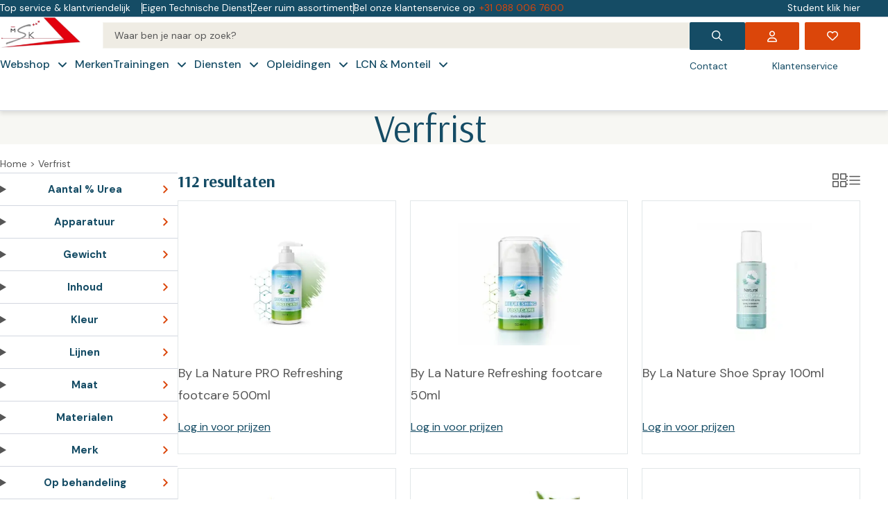

--- FILE ---
content_type: text/html; charset=UTF-8
request_url: https://msk.nl/op-behandeling/verfrist/
body_size: 66263
content:
<!DOCTYPE html>
<html lang="nl-NL">
<head>
	<meta charset="UTF-8" />
<script>
var gform;gform||(document.addEventListener("gform_main_scripts_loaded",function(){gform.scriptsLoaded=!0}),window.addEventListener("DOMContentLoaded",function(){gform.domLoaded=!0}),gform={domLoaded:!1,scriptsLoaded:!1,initializeOnLoaded:function(o){gform.domLoaded&&gform.scriptsLoaded?o():!gform.domLoaded&&gform.scriptsLoaded?window.addEventListener("DOMContentLoaded",o):document.addEventListener("gform_main_scripts_loaded",o)},hooks:{action:{},filter:{}},addAction:function(o,n,r,t){gform.addHook("action",o,n,r,t)},addFilter:function(o,n,r,t){gform.addHook("filter",o,n,r,t)},doAction:function(o){gform.doHook("action",o,arguments)},applyFilters:function(o){return gform.doHook("filter",o,arguments)},removeAction:function(o,n){gform.removeHook("action",o,n)},removeFilter:function(o,n,r){gform.removeHook("filter",o,n,r)},addHook:function(o,n,r,t,i){null==gform.hooks[o][n]&&(gform.hooks[o][n]=[]);var e=gform.hooks[o][n];null==i&&(i=n+"_"+e.length),gform.hooks[o][n].push({tag:i,callable:r,priority:t=null==t?10:t})},doHook:function(n,o,r){var t;if(r=Array.prototype.slice.call(r,1),null!=gform.hooks[n][o]&&((o=gform.hooks[n][o]).sort(function(o,n){return o.priority-n.priority}),o.forEach(function(o){"function"!=typeof(t=o.callable)&&(t=window[t]),"action"==n?t.apply(null,r):r[0]=t.apply(null,r)})),"filter"==n)return r[0]},removeHook:function(o,n,t,i){var r;null!=gform.hooks[o][n]&&(r=(r=gform.hooks[o][n]).filter(function(o,n,r){return!!(null!=i&&i!=o.tag||null!=t&&t!=o.priority)}),gform.hooks[o][n]=r)}});
</script>

	<meta name="viewport" content="width=device-width, initial-scale=1" />
<meta name='robots' content='index, follow, max-image-preview:large, max-snippet:-1, max-video-preview:-1' />
	<style>img:is([sizes="auto" i], [sizes^="auto," i]) { contain-intrinsic-size: 3000px 1500px }</style>
	
	<!-- This site is optimized with the Yoast SEO plugin v25.9 - https://yoast.com/wordpress/plugins/seo/ -->
	<title>Verfrist - MSK</title>
	<link rel="canonical" href="https://msk.nl/op-behandeling/verfrist/" />
	<link rel="next" href="https://msk.nl/op-behandeling/verfrist/page/2/" />
	<meta property="og:locale" content="nl_NL" />
	<meta property="og:type" content="article" />
	<meta property="og:title" content="Verfrist - MSK" />
	<meta property="og:url" content="https://msk.nl/op-behandeling/verfrist/" />
	<meta property="og:site_name" content="MSK" />
	<meta name="twitter:card" content="summary_large_image" />
	<script type="application/ld+json" class="yoast-schema-graph">{"@context":"https://schema.org","@graph":[{"@type":"CollectionPage","@id":"https://msk.nl/op-behandeling/verfrist/","url":"https://msk.nl/op-behandeling/verfrist/","name":"Verfrist - MSK","isPartOf":{"@id":"https://msk.nl/#website"},"primaryImageOfPage":{"@id":"https://msk.nl/op-behandeling/verfrist/#primaryimage"},"image":{"@id":"https://msk.nl/op-behandeling/verfrist/#primaryimage"},"thumbnailUrl":"https://msk.nl/wp-content/uploads/2025/10/By-La-Nature-PRO-Refreshing-Footcare-500ml.jpg","breadcrumb":{"@id":"https://msk.nl/op-behandeling/verfrist/#breadcrumb"},"inLanguage":"nl-NL"},{"@type":"ImageObject","inLanguage":"nl-NL","@id":"https://msk.nl/op-behandeling/verfrist/#primaryimage","url":"https://msk.nl/wp-content/uploads/2025/10/By-La-Nature-PRO-Refreshing-Footcare-500ml.jpg","contentUrl":"https://msk.nl/wp-content/uploads/2025/10/By-La-Nature-PRO-Refreshing-Footcare-500ml.jpg","width":1080,"height":1080,"caption":"By La Nature PRO Refreshing Footcare 500ml"},{"@type":"BreadcrumbList","@id":"https://msk.nl/op-behandeling/verfrist/#breadcrumb","itemListElement":[{"@type":"ListItem","position":1,"name":"Home","item":"https://msk.nl/"},{"@type":"ListItem","position":2,"name":"Verfrist"}]},{"@type":"WebSite","@id":"https://msk.nl/#website","url":"https://msk.nl/","name":"MSK-Podiamed","description":"Professionele Producten voor Pedicure &amp; Beauty","publisher":{"@id":"https://msk.nl/#organization"},"alternateName":"MSK","potentialAction":[{"@type":"SearchAction","target":{"@type":"EntryPoint","urlTemplate":"https://msk.nl/?s={search_term_string}"},"query-input":{"@type":"PropertyValueSpecification","valueRequired":true,"valueName":"search_term_string"}}],"inLanguage":"nl-NL"},{"@type":"Organization","@id":"https://msk.nl/#organization","name":"MSK-Podiamed","alternateName":"MSK","url":"https://msk.nl/","logo":{"@type":"ImageObject","inLanguage":"nl-NL","@id":"https://msk.nl/#/schema/logo/image/","url":"https://msk.nl/app/uploads/2025/04/cropped-Site-Icon-MSK-rond.png","contentUrl":"https://msk.nl/app/uploads/2025/04/cropped-Site-Icon-MSK-rond.png","width":512,"height":512,"caption":"MSK-Podiamed"},"image":{"@id":"https://msk.nl/#/schema/logo/image/"},"sameAs":["https://www.facebook.com/MSKZaltbommel/","https://www.instagram.com/msk_podiamed/?hl=nl"]}]}</script>
	<!-- / Yoast SEO plugin. -->


<title>Verfrist - MSK</title>
<link rel='dns-prefetch' href='//www.google.com' />
<link rel='dns-prefetch' href='//cdn.jsdelivr.net' />
<link rel='dns-prefetch' href='//use.fontawesome.com' />
<link rel="alternate" type="application/rss+xml" title="MSK &raquo; feed" href="https://msk.nl/feed/" />
<link rel="alternate" type="application/rss+xml" title="MSK &raquo; reacties feed" href="https://msk.nl/comments/feed/" />
<link rel="alternate" type="application/rss+xml" title="MSK &raquo; Verfrist Op behandeling feed" href="https://msk.nl/op-behandeling/verfrist/feed/" />
<script>
window._wpemojiSettings = {"baseUrl":"https:\/\/s.w.org\/images\/core\/emoji\/16.0.1\/72x72\/","ext":".png","svgUrl":"https:\/\/s.w.org\/images\/core\/emoji\/16.0.1\/svg\/","svgExt":".svg","source":{"concatemoji":"https:\/\/msk.nl\/wp-includes\/js\/wp-emoji-release.min.js?ver=6.8.2"}};
/*! This file is auto-generated */
!function(s,n){var o,i,e;function c(e){try{var t={supportTests:e,timestamp:(new Date).valueOf()};sessionStorage.setItem(o,JSON.stringify(t))}catch(e){}}function p(e,t,n){e.clearRect(0,0,e.canvas.width,e.canvas.height),e.fillText(t,0,0);var t=new Uint32Array(e.getImageData(0,0,e.canvas.width,e.canvas.height).data),a=(e.clearRect(0,0,e.canvas.width,e.canvas.height),e.fillText(n,0,0),new Uint32Array(e.getImageData(0,0,e.canvas.width,e.canvas.height).data));return t.every(function(e,t){return e===a[t]})}function u(e,t){e.clearRect(0,0,e.canvas.width,e.canvas.height),e.fillText(t,0,0);for(var n=e.getImageData(16,16,1,1),a=0;a<n.data.length;a++)if(0!==n.data[a])return!1;return!0}function f(e,t,n,a){switch(t){case"flag":return n(e,"\ud83c\udff3\ufe0f\u200d\u26a7\ufe0f","\ud83c\udff3\ufe0f\u200b\u26a7\ufe0f")?!1:!n(e,"\ud83c\udde8\ud83c\uddf6","\ud83c\udde8\u200b\ud83c\uddf6")&&!n(e,"\ud83c\udff4\udb40\udc67\udb40\udc62\udb40\udc65\udb40\udc6e\udb40\udc67\udb40\udc7f","\ud83c\udff4\u200b\udb40\udc67\u200b\udb40\udc62\u200b\udb40\udc65\u200b\udb40\udc6e\u200b\udb40\udc67\u200b\udb40\udc7f");case"emoji":return!a(e,"\ud83e\udedf")}return!1}function g(e,t,n,a){var r="undefined"!=typeof WorkerGlobalScope&&self instanceof WorkerGlobalScope?new OffscreenCanvas(300,150):s.createElement("canvas"),o=r.getContext("2d",{willReadFrequently:!0}),i=(o.textBaseline="top",o.font="600 32px Arial",{});return e.forEach(function(e){i[e]=t(o,e,n,a)}),i}function t(e){var t=s.createElement("script");t.src=e,t.defer=!0,s.head.appendChild(t)}"undefined"!=typeof Promise&&(o="wpEmojiSettingsSupports",i=["flag","emoji"],n.supports={everything:!0,everythingExceptFlag:!0},e=new Promise(function(e){s.addEventListener("DOMContentLoaded",e,{once:!0})}),new Promise(function(t){var n=function(){try{var e=JSON.parse(sessionStorage.getItem(o));if("object"==typeof e&&"number"==typeof e.timestamp&&(new Date).valueOf()<e.timestamp+604800&&"object"==typeof e.supportTests)return e.supportTests}catch(e){}return null}();if(!n){if("undefined"!=typeof Worker&&"undefined"!=typeof OffscreenCanvas&&"undefined"!=typeof URL&&URL.createObjectURL&&"undefined"!=typeof Blob)try{var e="postMessage("+g.toString()+"("+[JSON.stringify(i),f.toString(),p.toString(),u.toString()].join(",")+"));",a=new Blob([e],{type:"text/javascript"}),r=new Worker(URL.createObjectURL(a),{name:"wpTestEmojiSupports"});return void(r.onmessage=function(e){c(n=e.data),r.terminate(),t(n)})}catch(e){}c(n=g(i,f,p,u))}t(n)}).then(function(e){for(var t in e)n.supports[t]=e[t],n.supports.everything=n.supports.everything&&n.supports[t],"flag"!==t&&(n.supports.everythingExceptFlag=n.supports.everythingExceptFlag&&n.supports[t]);n.supports.everythingExceptFlag=n.supports.everythingExceptFlag&&!n.supports.flag,n.DOMReady=!1,n.readyCallback=function(){n.DOMReady=!0}}).then(function(){return e}).then(function(){var e;n.supports.everything||(n.readyCallback(),(e=n.source||{}).concatemoji?t(e.concatemoji):e.wpemoji&&e.twemoji&&(t(e.twemoji),t(e.wpemoji)))}))}((window,document),window._wpemojiSettings);
</script>
<link rel='stylesheet' id='gravity_forms_theme_reset-css' href='https://msk.nl/wp-content/plugins/gravityforms/assets/css/dist/gravity-forms-theme-reset.min.css?ver=2.8.5.1' media='all' />
<link rel='stylesheet' id='gravity_forms_theme_foundation-css' href='https://msk.nl/wp-content/plugins/gravityforms/assets/css/dist/gravity-forms-theme-foundation.min.css?ver=2.8.5.1' media='all' />
<link rel='stylesheet' id='gravity_forms_theme_framework-css' href='https://msk.nl/wp-content/plugins/gravityforms/assets/css/dist/gravity-forms-theme-framework.min.css?ver=2.8.5.1' media='all' />
<link rel='stylesheet' id='gravity_forms_orbital_theme-css' href='https://msk.nl/wp-content/plugins/gravityforms/assets/css/dist/gravity-forms-orbital-theme.min.css?ver=2.8.5.1' media='all' />
<link rel='stylesheet' id='woobt-blocks-css' href='https://msk.nl/wp-content/plugins/woo-bought-together/assets/css/blocks.css?ver=7.6.9' media='all' />
<link rel='stylesheet' id='endeavour-child-product-modal-style-css' href='https://msk.nl/wp-content/themes/endeavour-child/dist/css/endeavour-child.product-modal-style.css?ver=6.8.2' media='all' />
<link rel='stylesheet' id='endeavour-child-content-highlight-style-css' href='https://msk.nl/wp-content/themes/endeavour-child/dist/css/endeavour-child.content-highlight-style.css?ver=6.8.2' media='all' />
<link rel='stylesheet' id='endeavour-child-partners-marquee-style-css' href='https://msk.nl/wp-content/themes/endeavour-child/dist/css/endeavour-child.partners-marquee-style.css?ver=6.8.2' media='all' />
<link rel='stylesheet' id='endeavour-icon-style-css' href='https://msk.nl/wp-content/themes/endeavour/dist/css/endeavour.icon-style.css?ver=6.8.2' media='all' />
<link rel='stylesheet' id='endeavour-button-style-css' href='https://msk.nl/wp-content/themes/endeavour/dist/css/endeavour.button-style.css?ver=6.8.2' media='all' />
<link rel='stylesheet' id='endeavour-icon-button-style-css' href='https://msk.nl/wp-content/themes/endeavour/dist/css/endeavour.icon-button-style.css?ver=6.8.2' media='all' />
<link rel='stylesheet' id='endeavour-link-button-style-css' href='https://msk.nl/wp-content/themes/endeavour/dist/css/endeavour.link-button-style.css?ver=6.8.2' media='all' />
<link rel='stylesheet' id='endeavour-link-icon-button-style-css' href='https://msk.nl/wp-content/themes/endeavour/dist/css/endeavour.link-icon-button-style.css?ver=6.8.2' media='all' />
<link rel='stylesheet' id='endeavour-text-input-style-css' href='https://msk.nl/wp-content/themes/endeavour/dist/css/endeavour.text-input-style.css?ver=6.8.2' media='all' />
<link rel='stylesheet' id='endeavour-number-input-style-css' href='https://msk.nl/wp-content/themes/endeavour/dist/css/endeavour.number-input-style.css?ver=6.8.2' media='all' />
<link rel='stylesheet' id='endeavour-date-input-style-css' href='https://msk.nl/wp-content/themes/endeavour/dist/css/endeavour.date-input-style.css?ver=6.8.2' media='all' />
<link rel='stylesheet' id='endeavour-search-input-style-css' href='https://msk.nl/wp-content/themes/endeavour/dist/css/endeavour.search-input-style.css?ver=6.8.2' media='all' />
<link rel='stylesheet' id='endeavour-password-input-style-css' href='https://msk.nl/wp-content/themes/endeavour/dist/css/endeavour.password-input-style.css?ver=6.8.2' media='all' />
<link rel='stylesheet' id='endeavour-select-style-css' href='https://msk.nl/wp-content/themes/endeavour/dist/css/endeavour.select-style.css?ver=6.8.2' media='all' />
<link rel='stylesheet' id='endeavour-checkbox-style-css' href='https://msk.nl/wp-content/themes/endeavour/dist/css/endeavour.checkbox-style.css?ver=6.8.2' media='all' />
<link rel='stylesheet' id='endeavour-checkbox-list-style-css' href='https://msk.nl/wp-content/themes/endeavour/dist/css/endeavour.checkbox-list-style.css?ver=6.8.2' media='all' />
<link rel='stylesheet' id='endeavour-radio-style-css' href='https://msk.nl/wp-content/themes/endeavour/dist/css/endeavour.radio-style.css?ver=6.8.2' media='all' />
<link rel='stylesheet' id='endeavour-radio-list-style-css' href='https://msk.nl/wp-content/themes/endeavour/dist/css/endeavour.radio-list-style.css?ver=6.8.2' media='all' />
<link rel='stylesheet' id='endeavour-toggle-style-css' href='https://msk.nl/wp-content/themes/endeavour/dist/css/endeavour.toggle-style.css?ver=6.8.2' media='all' />
<link rel='stylesheet' id='endeavour-range-style-css' href='https://msk.nl/wp-content/themes/endeavour/dist/css/endeavour.range-style.css?ver=6.8.2' media='all' />
<link rel='stylesheet' id='endeavour-logo-style-css' href='https://msk.nl/wp-content/themes/endeavour/dist/css/endeavour.logo-style.css?ver=6.8.2' media='all' />
<link rel='stylesheet' id='endeavour-loading-style-css' href='https://msk.nl/wp-content/themes/endeavour/dist/css/endeavour.loading-style.css?ver=6.8.2' media='all' />
<link rel='stylesheet' id='endeavour-label-style-css' href='https://msk.nl/wp-content/themes/endeavour/dist/css/endeavour.label-style.css?ver=6.8.2' media='all' />
<link rel='stylesheet' id='endeavour-image-style-css' href='https://msk.nl/wp-content/themes/endeavour/dist/css/endeavour.image-style.css?ver=6.8.2' media='all' />
<link rel='stylesheet' id='endeavour-video-style-css' href='https://msk.nl/wp-content/themes/endeavour/dist/css/endeavour.video-style.css?ver=6.8.2' media='all' />
<link rel='stylesheet' id='endeavour-notification-badge-style-css' href='https://msk.nl/wp-content/themes/endeavour/dist/css/endeavour.notification-badge-style.css?ver=6.8.2' media='all' />
<link rel='stylesheet' id='endeavour-tab-list-style-css' href='https://msk.nl/wp-content/themes/endeavour/dist/css/endeavour.tab-list-style.css?ver=6.8.2' media='all' />
<link rel='stylesheet' id='endeavour-bullet-list-style-css' href='https://msk.nl/wp-content/themes/endeavour/dist/css/endeavour.bullet-list-style.css?ver=6.8.2' media='all' />
<link rel='stylesheet' id='endeavour-map-style-css' href='https://msk.nl/wp-content/themes/endeavour/dist/css/endeavour.map-style.css?ver=6.8.2' media='all' />
<link rel='stylesheet' id='endeavour-pagination-style-css' href='https://msk.nl/wp-content/themes/endeavour/dist/css/endeavour.pagination-style.css?ver=6.8.2' media='all' />
<link rel='stylesheet' id='endeavour-top-bar-style-css' href='https://msk.nl/wp-content/themes/endeavour/dist/css/endeavour.top-bar-style.css?ver=6.8.2' media='all' />
<link rel='stylesheet' id='endeavour-menu-style-css' href='https://msk.nl/wp-content/themes/endeavour/dist/css/endeavour.menu-style.css?ver=6.8.2' media='all' />
<link rel='stylesheet' id='endeavour-contact-column-style-css' href='https://msk.nl/wp-content/themes/endeavour/dist/css/endeavour.contact-column-style.css?ver=6.8.2' media='all' />
<link rel='stylesheet' id='endeavour-legal-footer-style-css' href='https://msk.nl/wp-content/themes/endeavour/dist/css/endeavour.legal-footer-style.css?ver=6.8.2' media='all' />
<link rel='stylesheet' id='endeavour-newsletter-column-style-css' href='https://msk.nl/wp-content/themes/endeavour/dist/css/endeavour.newsletter-column-style.css?ver=6.8.2' media='all' />
<link rel='stylesheet' id='endeavour-footer-style-css' href='https://msk.nl/wp-content/themes/endeavour/dist/css/endeavour.footer-style.css?ver=6.8.2' media='all' />
<link rel='stylesheet' id='endeavour-dialog-style-css' href='https://msk.nl/wp-content/themes/endeavour/dist/css/endeavour.dialog-style.css?ver=6.8.2' media='all' />
<link rel='stylesheet' id='endeavour-child-button-style-css' href='https://msk.nl/wp-content/themes/endeavour-child/dist/css/endeavour-child.button-style.css?ver=6.8.2' media='all' />
<link rel='stylesheet' id='endeavour-child-icon-button-style-css' href='https://msk.nl/wp-content/themes/endeavour-child/dist/css/endeavour-child.icon-button-style.css?ver=6.8.2' media='all' />
<link rel='stylesheet' id='endeavour-child-link-button-style-css' href='https://msk.nl/wp-content/themes/endeavour-child/dist/css/endeavour-child.link-button-style.css?ver=6.8.2' media='all' />
<link rel='stylesheet' id='endeavour-child-link-icon-button-style-css' href='https://msk.nl/wp-content/themes/endeavour-child/dist/css/endeavour-child.link-icon-button-style.css?ver=6.8.2' media='all' />
<link rel='stylesheet' id='endeavour-child-product-card-style-css' href='https://msk.nl/wp-content/themes/endeavour-child/dist/css/endeavour-child.product-card-style.css?ver=6.8.2' media='all' />
<link rel='stylesheet' id='endeavour-child-category-card-style-css' href='https://msk.nl/wp-content/themes/endeavour-child/dist/css/endeavour-child.category-card-style.css?ver=6.8.2' media='all' />
<link rel='stylesheet' id='endeavour-child-news-card-style-css' href='https://msk.nl/wp-content/themes/endeavour-child/dist/css/endeavour-child.news-card-style.css?ver=6.8.2' media='all' />
<link rel='stylesheet' id='endeavour-child-store-card-style-css' href='https://msk.nl/wp-content/themes/endeavour-child/dist/css/endeavour-child.store-card-style.css?ver=6.8.2' media='all' />
<link rel='stylesheet' id='endeavour-child-menu-style-css' href='https://msk.nl/wp-content/themes/endeavour-child/dist/css/endeavour-child.menu-style.css?ver=6.8.2' media='all' />
<link rel='stylesheet' id='endeavour-child-top-bar-style-css' href='https://msk.nl/wp-content/themes/endeavour-child/dist/css/endeavour-child.top-bar-style.css?ver=6.8.2' media='all' />
<link rel='stylesheet' id='endeavour-child-search-input-style-css' href='https://msk.nl/wp-content/themes/endeavour-child/dist/css/endeavour-child.search-input-style.css?ver=6.8.2' media='all' />
<link rel='stylesheet' id='endeavour-child-side-navigation-msk-style-css' href='https://msk.nl/wp-content/themes/endeavour-child/dist/css/endeavour-child.side-navigation-msk-style.css?ver=6.8.2' media='all' />
<link rel='stylesheet' id='endeavour-child-contact-column-style-css' href='https://msk.nl/wp-content/themes/endeavour-child/dist/css/endeavour-child.contact-column-style.css?ver=6.8.2' media='all' />
<link rel='stylesheet' id='endeavour-child-legal-footer-style-css' href='https://msk.nl/wp-content/themes/endeavour-child/dist/css/endeavour-child.legal-footer-style.css?ver=6.8.2' media='all' />
<link rel='stylesheet' id='endeavour-child-newsletter-column-style-css' href='https://msk.nl/wp-content/themes/endeavour-child/dist/css/endeavour-child.newsletter-column-style.css?ver=6.8.2' media='all' />
<link rel='stylesheet' id='endeavour-child-footer-style-css' href='https://msk.nl/wp-content/themes/endeavour-child/dist/css/endeavour-child.footer-style.css?ver=6.8.2' media='all' />
<link rel='stylesheet' id='endeavour-child-text-input-style-css' href='https://msk.nl/wp-content/themes/endeavour-child/dist/css/endeavour-child.text-input-style.css?ver=6.8.2' media='all' />
<link rel='stylesheet' id='endeavour-child-image-style-css' href='https://msk.nl/wp-content/themes/endeavour-child/dist/css/endeavour-child.image-style.css?ver=6.8.2' media='all' />
<link rel='stylesheet' id='endeavour-child-banner-slider-w-ctas-style-css' href='https://msk.nl/wp-content/themes/endeavour-child/dist/css/endeavour-child.banner-slider-w-ctas-style.css?ver=6.8.2' media='all' />
<link rel='stylesheet' id='endeavour-child-slide-w-ctas-style-css' href='https://msk.nl/wp-content/themes/endeavour-child/dist/css/endeavour-child.slide-w-ctas-style.css?ver=6.8.2' media='all' />
<link rel='stylesheet' id='endeavour-child-news-card-highlight-style-css' href='https://msk.nl/wp-content/themes/endeavour-child/dist/css/endeavour-child.news-card-highlight-style.css?ver=6.8.2' media='all' />
<link rel='stylesheet' id='endeavour-child-new-header-style-css' href='https://msk.nl/wp-content/themes/endeavour-child/dist/css/endeavour-child.new-header-style.css?ver=6.8.2' media='all' />
<link rel='stylesheet' id='endeavour-child-msk-simple-text-style-css' href='https://msk.nl/wp-content/themes/endeavour-child/dist/css/endeavour-child.msk-simple-text-style.css?ver=6.8.2' media='all' />
<link rel='stylesheet' id='endeavour-child-msk-breadcrumbs-style-css' href='https://msk.nl/wp-content/themes/endeavour-child/dist/css/endeavour-child.msk-breadcrumbs-style.css?ver=6.8.2' media='all' />
<link rel='stylesheet' id='endeavour-child-breadcrumbs-style-css' href='https://msk.nl/wp-content/themes/endeavour-child/dist/css/endeavour-child.breadcrumbs-style.css?ver=6.8.2' media='all' />
<link rel='stylesheet' id='endeavour-child-faqs-overview-style-css' href='https://msk.nl/wp-content/themes/endeavour-child/dist/css/endeavour-child.faqs-overview-style.css?ver=6.8.2' media='all' />
<link rel='stylesheet' id='endeavour-child-faq-details-style-css' href='https://msk.nl/wp-content/themes/endeavour-child/dist/css/endeavour-child.faq-details-style.css?ver=6.8.2' media='all' />
<link rel='stylesheet' id='endeavour-child-side-nav-w-text-style-css' href='https://msk.nl/wp-content/themes/endeavour-child/dist/css/endeavour-child.side-nav-w-text-style.css?ver=6.8.2' media='all' />
<link rel='stylesheet' id='endeavour-child-brand-description-style-css' href='https://msk.nl/wp-content/themes/endeavour-child/dist/css/endeavour-child.brand-description-style.css?ver=6.8.2' media='all' />
<link rel='stylesheet' id='endeavour-child-banner-w-ctas-text-style-css' href='https://msk.nl/wp-content/themes/endeavour-child/dist/css/endeavour-child.banner-w-ctas-text-style.css?ver=6.8.2' media='all' />
<link rel='stylesheet' id='endeavour-child-msk-product-list-and-filters-style-css' href='https://msk.nl/wp-content/themes/endeavour-child/dist/css/endeavour-child.msk-product-list-and-filters-style.css?ver=6.8.2' media='all' />
<link rel='stylesheet' id='endeavour-child-back-to-top-style-css' href='https://msk.nl/wp-content/themes/endeavour-child/dist/css/endeavour-child.back-to-top-style.css?ver=6.8.2' media='all' />
<link rel='stylesheet' id='endeavour-child-woocommerce-register-user-style-css' href='https://msk.nl/wp-content/themes/endeavour-child/dist/css/endeavour-child.woocommerce-register-user-style.css?ver=6.8.2' media='all' />
<style id='wp-emoji-styles-inline-css'>

	img.wp-smiley, img.emoji {
		display: inline !important;
		border: none !important;
		box-shadow: none !important;
		height: 1em !important;
		width: 1em !important;
		margin: 0 0.07em !important;
		vertical-align: -0.1em !important;
		background: none !important;
		padding: 0 !important;
	}
</style>
<style id='wp-block-library-inline-css'>
:root{--wp-admin-theme-color:#007cba;--wp-admin-theme-color--rgb:0,124,186;--wp-admin-theme-color-darker-10:#006ba1;--wp-admin-theme-color-darker-10--rgb:0,107,161;--wp-admin-theme-color-darker-20:#005a87;--wp-admin-theme-color-darker-20--rgb:0,90,135;--wp-admin-border-width-focus:2px;--wp-block-synced-color:#7a00df;--wp-block-synced-color--rgb:122,0,223;--wp-bound-block-color:var(--wp-block-synced-color)}@media (min-resolution:192dpi){:root{--wp-admin-border-width-focus:1.5px}}.wp-element-button{cursor:pointer}:root{--wp--preset--font-size--normal:16px;--wp--preset--font-size--huge:42px}:root .has-very-light-gray-background-color{background-color:#eee}:root .has-very-dark-gray-background-color{background-color:#313131}:root .has-very-light-gray-color{color:#eee}:root .has-very-dark-gray-color{color:#313131}:root .has-vivid-green-cyan-to-vivid-cyan-blue-gradient-background{background:linear-gradient(135deg,#00d084,#0693e3)}:root .has-purple-crush-gradient-background{background:linear-gradient(135deg,#34e2e4,#4721fb 50%,#ab1dfe)}:root .has-hazy-dawn-gradient-background{background:linear-gradient(135deg,#faaca8,#dad0ec)}:root .has-subdued-olive-gradient-background{background:linear-gradient(135deg,#fafae1,#67a671)}:root .has-atomic-cream-gradient-background{background:linear-gradient(135deg,#fdd79a,#004a59)}:root .has-nightshade-gradient-background{background:linear-gradient(135deg,#330968,#31cdcf)}:root .has-midnight-gradient-background{background:linear-gradient(135deg,#020381,#2874fc)}.has-regular-font-size{font-size:1em}.has-larger-font-size{font-size:2.625em}.has-normal-font-size{font-size:var(--wp--preset--font-size--normal)}.has-huge-font-size{font-size:var(--wp--preset--font-size--huge)}.has-text-align-center{text-align:center}.has-text-align-left{text-align:left}.has-text-align-right{text-align:right}#end-resizable-editor-section{display:none}.aligncenter{clear:both}.items-justified-left{justify-content:flex-start}.items-justified-center{justify-content:center}.items-justified-right{justify-content:flex-end}.items-justified-space-between{justify-content:space-between}.screen-reader-text{border:0;clip-path:inset(50%);height:1px;margin:-1px;overflow:hidden;padding:0;position:absolute;width:1px;word-wrap:normal!important}.screen-reader-text:focus{background-color:#ddd;clip-path:none;color:#444;display:block;font-size:1em;height:auto;left:5px;line-height:normal;padding:15px 23px 14px;text-decoration:none;top:5px;width:auto;z-index:100000}html :where(.has-border-color){border-style:solid}html :where([style*=border-top-color]){border-top-style:solid}html :where([style*=border-right-color]){border-right-style:solid}html :where([style*=border-bottom-color]){border-bottom-style:solid}html :where([style*=border-left-color]){border-left-style:solid}html :where([style*=border-width]){border-style:solid}html :where([style*=border-top-width]){border-top-style:solid}html :where([style*=border-right-width]){border-right-style:solid}html :where([style*=border-bottom-width]){border-bottom-style:solid}html :where([style*=border-left-width]){border-left-style:solid}html :where(img[class*=wp-image-]){height:auto;max-width:100%}:where(figure){margin:0 0 1em}html :where(.is-position-sticky){--wp-admin--admin-bar--position-offset:var(--wp-admin--admin-bar--height,0px)}@media screen and (max-width:600px){html :where(.is-position-sticky){--wp-admin--admin-bar--position-offset:0px}}
</style>
<style id='global-styles-inline-css'>
:root{--wp--preset--aspect-ratio--square: 1;--wp--preset--aspect-ratio--4-3: 4/3;--wp--preset--aspect-ratio--3-4: 3/4;--wp--preset--aspect-ratio--3-2: 3/2;--wp--preset--aspect-ratio--2-3: 2/3;--wp--preset--aspect-ratio--16-9: 16/9;--wp--preset--aspect-ratio--9-16: 9/16;--wp--preset--color--black: #000000;--wp--preset--color--cyan-bluish-gray: #abb8c3;--wp--preset--color--white: #ffffff;--wp--preset--color--pale-pink: #f78da7;--wp--preset--color--vivid-red: #cf2e2e;--wp--preset--color--luminous-vivid-orange: #ff6900;--wp--preset--color--luminous-vivid-amber: #fcb900;--wp--preset--color--light-green-cyan: #7bdcb5;--wp--preset--color--vivid-green-cyan: #00d084;--wp--preset--color--pale-cyan-blue: #8ed1fc;--wp--preset--color--vivid-cyan-blue: #0693e3;--wp--preset--color--vivid-purple: #9b51e0;--wp--preset--gradient--vivid-cyan-blue-to-vivid-purple: linear-gradient(135deg,rgba(6,147,227,1) 0%,rgb(155,81,224) 100%);--wp--preset--gradient--light-green-cyan-to-vivid-green-cyan: linear-gradient(135deg,rgb(122,220,180) 0%,rgb(0,208,130) 100%);--wp--preset--gradient--luminous-vivid-amber-to-luminous-vivid-orange: linear-gradient(135deg,rgba(252,185,0,1) 0%,rgba(255,105,0,1) 100%);--wp--preset--gradient--luminous-vivid-orange-to-vivid-red: linear-gradient(135deg,rgba(255,105,0,1) 0%,rgb(207,46,46) 100%);--wp--preset--gradient--very-light-gray-to-cyan-bluish-gray: linear-gradient(135deg,rgb(238,238,238) 0%,rgb(169,184,195) 100%);--wp--preset--gradient--cool-to-warm-spectrum: linear-gradient(135deg,rgb(74,234,220) 0%,rgb(151,120,209) 20%,rgb(207,42,186) 40%,rgb(238,44,130) 60%,rgb(251,105,98) 80%,rgb(254,248,76) 100%);--wp--preset--gradient--blush-light-purple: linear-gradient(135deg,rgb(255,206,236) 0%,rgb(152,150,240) 100%);--wp--preset--gradient--blush-bordeaux: linear-gradient(135deg,rgb(254,205,165) 0%,rgb(254,45,45) 50%,rgb(107,0,62) 100%);--wp--preset--gradient--luminous-dusk: linear-gradient(135deg,rgb(255,203,112) 0%,rgb(199,81,192) 50%,rgb(65,88,208) 100%);--wp--preset--gradient--pale-ocean: linear-gradient(135deg,rgb(255,245,203) 0%,rgb(182,227,212) 50%,rgb(51,167,181) 100%);--wp--preset--gradient--electric-grass: linear-gradient(135deg,rgb(202,248,128) 0%,rgb(113,206,126) 100%);--wp--preset--gradient--midnight: linear-gradient(135deg,rgb(2,3,129) 0%,rgb(40,116,252) 100%);--wp--preset--font-size--small: 13px;--wp--preset--font-size--medium: 20px;--wp--preset--font-size--large: 36px;--wp--preset--font-size--x-large: 42px;--wp--preset--spacing--20: 0.44rem;--wp--preset--spacing--30: 0.67rem;--wp--preset--spacing--40: 1rem;--wp--preset--spacing--50: 1.5rem;--wp--preset--spacing--60: 2.25rem;--wp--preset--spacing--70: 3.38rem;--wp--preset--spacing--80: 5.06rem;--wp--preset--shadow--natural: 6px 6px 9px rgba(0, 0, 0, 0.2);--wp--preset--shadow--deep: 12px 12px 50px rgba(0, 0, 0, 0.4);--wp--preset--shadow--sharp: 6px 6px 0px rgba(0, 0, 0, 0.2);--wp--preset--shadow--outlined: 6px 6px 0px -3px rgba(255, 255, 255, 1), 6px 6px rgba(0, 0, 0, 1);--wp--preset--shadow--crisp: 6px 6px 0px rgba(0, 0, 0, 1);}:root { --wp--style--global--content-size: 950px;--wp--style--global--wide-size: 1000px; }:where(body) { margin: 0; }.wp-site-blocks > .alignleft { float: left; margin-right: 2em; }.wp-site-blocks > .alignright { float: right; margin-left: 2em; }.wp-site-blocks > .aligncenter { justify-content: center; margin-left: auto; margin-right: auto; }:where(.wp-site-blocks) > * { margin-block-start: 24px; margin-block-end: 0; }:where(.wp-site-blocks) > :first-child { margin-block-start: 0; }:where(.wp-site-blocks) > :last-child { margin-block-end: 0; }:root { --wp--style--block-gap: 24px; }:root :where(.is-layout-flow) > :first-child{margin-block-start: 0;}:root :where(.is-layout-flow) > :last-child{margin-block-end: 0;}:root :where(.is-layout-flow) > *{margin-block-start: 24px;margin-block-end: 0;}:root :where(.is-layout-constrained) > :first-child{margin-block-start: 0;}:root :where(.is-layout-constrained) > :last-child{margin-block-end: 0;}:root :where(.is-layout-constrained) > *{margin-block-start: 24px;margin-block-end: 0;}:root :where(.is-layout-flex){gap: 24px;}:root :where(.is-layout-grid){gap: 24px;}.is-layout-flow > .alignleft{float: left;margin-inline-start: 0;margin-inline-end: 2em;}.is-layout-flow > .alignright{float: right;margin-inline-start: 2em;margin-inline-end: 0;}.is-layout-flow > .aligncenter{margin-left: auto !important;margin-right: auto !important;}.is-layout-constrained > .alignleft{float: left;margin-inline-start: 0;margin-inline-end: 2em;}.is-layout-constrained > .alignright{float: right;margin-inline-start: 2em;margin-inline-end: 0;}.is-layout-constrained > .aligncenter{margin-left: auto !important;margin-right: auto !important;}.is-layout-constrained > :where(:not(.alignleft):not(.alignright):not(.alignfull)){max-width: var(--wp--style--global--content-size);margin-left: auto !important;margin-right: auto !important;}.is-layout-constrained > .alignwide{max-width: var(--wp--style--global--wide-size);}body .is-layout-flex{display: flex;}.is-layout-flex{flex-wrap: wrap;align-items: center;}.is-layout-flex > :is(*, div){margin: 0;}body .is-layout-grid{display: grid;}.is-layout-grid > :is(*, div){margin: 0;}body{padding-top: 0px;padding-right: 0px;padding-bottom: 0px;padding-left: 0px;}a:where(:not(.wp-element-button)){text-decoration: underline;}:root :where(.wp-element-button, .wp-block-button__link){background-color: #32373c;border-width: 0;color: #fff;font-family: inherit;font-size: inherit;line-height: inherit;padding: calc(0.667em + 2px) calc(1.333em + 2px);text-decoration: none;}.has-black-color{color: var(--wp--preset--color--black) !important;}.has-cyan-bluish-gray-color{color: var(--wp--preset--color--cyan-bluish-gray) !important;}.has-white-color{color: var(--wp--preset--color--white) !important;}.has-pale-pink-color{color: var(--wp--preset--color--pale-pink) !important;}.has-vivid-red-color{color: var(--wp--preset--color--vivid-red) !important;}.has-luminous-vivid-orange-color{color: var(--wp--preset--color--luminous-vivid-orange) !important;}.has-luminous-vivid-amber-color{color: var(--wp--preset--color--luminous-vivid-amber) !important;}.has-light-green-cyan-color{color: var(--wp--preset--color--light-green-cyan) !important;}.has-vivid-green-cyan-color{color: var(--wp--preset--color--vivid-green-cyan) !important;}.has-pale-cyan-blue-color{color: var(--wp--preset--color--pale-cyan-blue) !important;}.has-vivid-cyan-blue-color{color: var(--wp--preset--color--vivid-cyan-blue) !important;}.has-vivid-purple-color{color: var(--wp--preset--color--vivid-purple) !important;}.has-black-background-color{background-color: var(--wp--preset--color--black) !important;}.has-cyan-bluish-gray-background-color{background-color: var(--wp--preset--color--cyan-bluish-gray) !important;}.has-white-background-color{background-color: var(--wp--preset--color--white) !important;}.has-pale-pink-background-color{background-color: var(--wp--preset--color--pale-pink) !important;}.has-vivid-red-background-color{background-color: var(--wp--preset--color--vivid-red) !important;}.has-luminous-vivid-orange-background-color{background-color: var(--wp--preset--color--luminous-vivid-orange) !important;}.has-luminous-vivid-amber-background-color{background-color: var(--wp--preset--color--luminous-vivid-amber) !important;}.has-light-green-cyan-background-color{background-color: var(--wp--preset--color--light-green-cyan) !important;}.has-vivid-green-cyan-background-color{background-color: var(--wp--preset--color--vivid-green-cyan) !important;}.has-pale-cyan-blue-background-color{background-color: var(--wp--preset--color--pale-cyan-blue) !important;}.has-vivid-cyan-blue-background-color{background-color: var(--wp--preset--color--vivid-cyan-blue) !important;}.has-vivid-purple-background-color{background-color: var(--wp--preset--color--vivid-purple) !important;}.has-black-border-color{border-color: var(--wp--preset--color--black) !important;}.has-cyan-bluish-gray-border-color{border-color: var(--wp--preset--color--cyan-bluish-gray) !important;}.has-white-border-color{border-color: var(--wp--preset--color--white) !important;}.has-pale-pink-border-color{border-color: var(--wp--preset--color--pale-pink) !important;}.has-vivid-red-border-color{border-color: var(--wp--preset--color--vivid-red) !important;}.has-luminous-vivid-orange-border-color{border-color: var(--wp--preset--color--luminous-vivid-orange) !important;}.has-luminous-vivid-amber-border-color{border-color: var(--wp--preset--color--luminous-vivid-amber) !important;}.has-light-green-cyan-border-color{border-color: var(--wp--preset--color--light-green-cyan) !important;}.has-vivid-green-cyan-border-color{border-color: var(--wp--preset--color--vivid-green-cyan) !important;}.has-pale-cyan-blue-border-color{border-color: var(--wp--preset--color--pale-cyan-blue) !important;}.has-vivid-cyan-blue-border-color{border-color: var(--wp--preset--color--vivid-cyan-blue) !important;}.has-vivid-purple-border-color{border-color: var(--wp--preset--color--vivid-purple) !important;}.has-vivid-cyan-blue-to-vivid-purple-gradient-background{background: var(--wp--preset--gradient--vivid-cyan-blue-to-vivid-purple) !important;}.has-light-green-cyan-to-vivid-green-cyan-gradient-background{background: var(--wp--preset--gradient--light-green-cyan-to-vivid-green-cyan) !important;}.has-luminous-vivid-amber-to-luminous-vivid-orange-gradient-background{background: var(--wp--preset--gradient--luminous-vivid-amber-to-luminous-vivid-orange) !important;}.has-luminous-vivid-orange-to-vivid-red-gradient-background{background: var(--wp--preset--gradient--luminous-vivid-orange-to-vivid-red) !important;}.has-very-light-gray-to-cyan-bluish-gray-gradient-background{background: var(--wp--preset--gradient--very-light-gray-to-cyan-bluish-gray) !important;}.has-cool-to-warm-spectrum-gradient-background{background: var(--wp--preset--gradient--cool-to-warm-spectrum) !important;}.has-blush-light-purple-gradient-background{background: var(--wp--preset--gradient--blush-light-purple) !important;}.has-blush-bordeaux-gradient-background{background: var(--wp--preset--gradient--blush-bordeaux) !important;}.has-luminous-dusk-gradient-background{background: var(--wp--preset--gradient--luminous-dusk) !important;}.has-pale-ocean-gradient-background{background: var(--wp--preset--gradient--pale-ocean) !important;}.has-electric-grass-gradient-background{background: var(--wp--preset--gradient--electric-grass) !important;}.has-midnight-gradient-background{background: var(--wp--preset--gradient--midnight) !important;}.has-small-font-size{font-size: var(--wp--preset--font-size--small) !important;}.has-medium-font-size{font-size: var(--wp--preset--font-size--medium) !important;}.has-large-font-size{font-size: var(--wp--preset--font-size--large) !important;}.has-x-large-font-size{font-size: var(--wp--preset--font-size--x-large) !important;}.msk-blauwe-balk {
	.usp-block__grid {
		background-color: red!important;
	}
}
</style>
<style id='wp-block-template-skip-link-inline-css'>

		.skip-link.screen-reader-text {
			border: 0;
			clip-path: inset(50%);
			height: 1px;
			margin: -1px;
			overflow: hidden;
			padding: 0;
			position: absolute !important;
			width: 1px;
			word-wrap: normal !important;
		}

		.skip-link.screen-reader-text:focus {
			background-color: #eee;
			clip-path: none;
			color: #444;
			display: block;
			font-size: 1em;
			height: auto;
			left: 5px;
			line-height: normal;
			padding: 15px 23px 14px;
			text-decoration: none;
			top: 5px;
			width: auto;
			z-index: 100000;
		}
</style>
<link rel='stylesheet' id='swiper-style-css' href='https://cdn.jsdelivr.net/npm/swiper@11/swiper-bundle.min.css?ver=6.8.2' media='all' />
<link rel='stylesheet' id='fancy-style-css' href='https://cdn.jsdelivr.net/npm/@fancyapps/ui@5.0/dist/fancybox/fancybox.css?ver=6.8.2' media='all' />
<link rel='stylesheet' id='custom-style-css' href='https://msk.nl/wp-content/plugins/custom-gateway/custom-gateway.css?ver=6.8.2' media='all' />
<link rel='stylesheet' id='advanced-flat-rate-shipping-for-woocommerce-css' href='https://msk.nl/wp-content/plugins/woo-extra-flat-rate/public/css/advanced-flat-rate-shipping-for-woocommerce-public.css?ver=v4.4.3' media='all' />
<link rel='stylesheet' id='font-awesome-min-css' href='https://msk.nl/wp-content/plugins/woo-extra-flat-rate/public/css/font-awesome.min.css?ver=v4.4.3' media='all' />
<link rel='stylesheet' id='woocommerce-layout-css' href='https://msk.nl/wp-content/plugins/woocommerce/assets/css/woocommerce-layout.css?ver=9.9.5' media='all' />
<link rel='stylesheet' id='woocommerce-smallscreen-css' href='https://msk.nl/wp-content/plugins/woocommerce/assets/css/woocommerce-smallscreen.css?ver=9.9.5' media='only screen and (max-width: 768px)' />
<link rel='stylesheet' id='woocommerce-general-css' href='https://msk.nl/wp-content/plugins/woocommerce/assets/css/woocommerce.css?ver=9.9.5' media='all' />
<link rel='stylesheet' id='woocommerce-blocktheme-css' href='https://msk.nl/wp-content/plugins/woocommerce/assets/css/woocommerce-blocktheme.css?ver=9.9.5' media='all' />
<style id='woocommerce-inline-inline-css'>
.woocommerce form .form-row .required { visibility: visible; }
</style>
<link rel='stylesheet' id='wppb_stylesheet-css' href='https://msk.nl/wp-content/plugins/profile-builder/assets/css/style-front-end.css?ver=3.14.6' media='all' />
<link rel='stylesheet' id='wppb_woo_stylesheet-css' href='https://msk.nl/wp-content/plugins/profile-builder-hobbyist/add-ons-advanced/woocommerce/assets/css/style-fields.css?ver=6.8.2' media='all' />
<link rel='stylesheet' id='alg-wc-wish-list-css' href='https://msk.nl/wp-content/plugins/wish-list-for-woocommerce/assets/css/alg-wc-wish-list.min.css?ver=251014-125529' media='all' />
<link rel='stylesheet' id='alg-font-awesome-css' href='https://use.fontawesome.com/releases/v6.4.2/css/all.css?ver=6.8.2' media='all' />
<link rel='stylesheet' id='alg-wc-wish-list-izitoast-css' href='https://msk.nl/wp-content/plugins/wish-list-for-woocommerce/assets/vendor/izitoast/css/iziToast.min.css?ver=251014-125529' media='all' />
<link rel='stylesheet' id='slick-css' href='https://msk.nl/wp-content/plugins/woo-bought-together/assets/slick/slick.css?ver=6.8.2' media='all' />
<link rel='stylesheet' id='woobt-frontend-css' href='https://msk.nl/wp-content/plugins/woo-bought-together/assets/css/frontend.css?ver=7.6.9' media='all' />
<link rel='stylesheet' id='yith-wrvp-frontend-css' href='https://msk.nl/wp-content/plugins/yith-woocommerce-recently-viewed-products-premium/assets/css/yith-wrvp-frontend.css?ver=2.31.0' media='all' />
<link rel='stylesheet' id='ywrvp_slick-css' href='https://msk.nl/wp-content/plugins/yith-woocommerce-recently-viewed-products-premium/assets/css/slick.css?ver=2.31.0' media='all' />
<link rel='stylesheet' id='brands-styles-css' href='https://msk.nl/wp-content/plugins/woocommerce/assets/css/brands.css?ver=9.9.5' media='all' />
<link rel='stylesheet' id='wppb_pbpl_css-css' href='https://msk.nl/wp-content/plugins/profile-builder/assets/css/placeholder-labels.css?ver=6.8.2' media='all' />
<link rel='stylesheet' id='end-style-css' href='https://msk.nl/wp-content/themes/endeavour/dist/css/endeavour.main.css?ver=1.1.0' media='all' />
<link rel='stylesheet' id='end-child-style-css' href='https://msk.nl/wp-content/themes/endeavour-child/dist/css/endeavour-child.main.css?ver=6.8.2' media='all' />
<link rel='stylesheet' id='woo_discount_pro_style-css' href='https://msk.nl/wp-content/plugins/woo-discount-rules-pro/Assets/Css/awdr_style.css?ver=2.6.3' media='all' />
<link rel='stylesheet' id='wppb_block_themes_front_end_stylesheet-css' href='https://msk.nl/wp-content/plugins/profile-builder/assets/css/style-block-themes-front-end.css?ver=3.14.6' media='all' />
<script src="https://msk.nl/wp-includes/js/dist/hooks.min.js?ver=4d63a3d491d11ffd8ac6" id="wp-hooks-js"></script>
<script src="https://msk.nl/wp-includes/js/jquery/jquery.min.js?ver=3.7.1" id="jquery-core-js"></script>
<script src="https://msk.nl/wp-includes/js/jquery/jquery-migrate.min.js?ver=3.4.1" id="jquery-migrate-js"></script>
<script defer='defer' src="https://msk.nl/wp-content/plugins/gravityforms/js/jquery.json.min.js?ver=2.8.5.1" id="gform_json-js"></script>
<script id="gform_gravityforms-js-extra">
var gf_global = {"gf_currency_config":{"name":"Euro","symbol_left":"","symbol_right":"&#8364;","symbol_padding":" ","thousand_separator":".","decimal_separator":",","decimals":2,"code":"EUR"},"base_url":"https:\/\/msk.nl\/wp-content\/plugins\/gravityforms","number_formats":[],"spinnerUrl":"https:\/\/msk.nl\/wp-content\/plugins\/gravityforms\/images\/spinner.svg","version_hash":"2632b9444c88a176b1b142421a69642b","strings":{"newRowAdded":"New row added.","rowRemoved":"Row removed","formSaved":"The form has been saved.  The content contains the link to return and complete the form."}};
var gform_i18n = {"datepicker":{"days":{"monday":"Mo","tuesday":"Tu","wednesday":"We","thursday":"Th","friday":"Fr","saturday":"Sa","sunday":"Su"},"months":{"january":"January","february":"February","march":"March","april":"April","may":"May","june":"June","july":"July","august":"August","september":"September","october":"October","november":"November","december":"December"},"firstDay":1,"iconText":"Select date"}};
var gf_legacy_multi = {"1":""};
var gform_gravityforms = {"strings":{"invalid_file_extension":"This type of file is not allowed. Must be one of the following:","delete_file":"Delete this file","in_progress":"in progress","file_exceeds_limit":"File exceeds size limit","illegal_extension":"This type of file is not allowed.","max_reached":"Maximum number of files reached","unknown_error":"There was a problem while saving the file on the server","currently_uploading":"Please wait for the uploading to complete","cancel":"Cancel","cancel_upload":"Cancel this upload","cancelled":"Cancelled"},"vars":{"images_url":"https:\/\/msk.nl\/wp-content\/plugins\/gravityforms\/images"}};
</script>
<script defer='defer' src="https://msk.nl/wp-content/plugins/gravityforms/js/gravityforms.min.js?ver=2.8.5.1" id="gform_gravityforms-js"></script>
<script defer='defer' src="https://www.google.com/recaptcha/api.js?hl=en&amp;ver=6.8.2#038;render=explicit" id="gform_recaptcha-js"></script>
<script defer='defer' src="https://msk.nl/wp-content/plugins/gravityforms/assets/js/dist/utils.min.js?ver=50c7bea9c2320e16728e44ae9fde5f26" id="gform_gravityforms_utils-js"></script>
<script id="msk-search-js-extra">
var searchInfo = {"ajaxUrl":"https:\/\/msk.nl\/wp-admin\/admin-ajax.php","searchUrl":"https:\/\/msk.nl\/shop\/","productString":"Producten","productCategoriesString":"Categorie\u00ebn"};
</script>
<script src="https://msk.nl/wp-content/mu-plugins/msk-core/assets/js/search.js?ver=6.8.2" id="msk-search-js"></script>
<script id="msk-cart-js-extra">
var cartInfo = {"ajaxUrl":"https:\/\/msk.nl\/wp-admin\/admin-ajax.php"};
</script>
<script src="https://msk.nl/wp-content/mu-plugins/msk-core/assets/js/cart.js?ver=6.8.2" id="msk-cart-js"></script>
<script src="https://msk.nl/wp-content/plugins/flowpaper-lite-pdf-flipbook/assets/lity/lity.min.js" id="lity-js-js"></script>
<script id="say-what-js-js-extra">
var say_what_data = {"replacements":{"woocommerce|Make your payment directly into our bank account. Please use your Order ID as the payment reference. Your order will not be shipped until the funds have cleared in our account.|":"Maak uw betaling rechtstreeks over naar onze bankrekening. Gebruik alstublieft uw bestelnummer als betalingsreferentie. Uw bestelling wordt niet verzonden totdat de betaling is verwerkt op onze rekening.","profile-builder|Send these credentials via email.|":"Verstuur deze gegevens via e-mail.","profile-builder|Register|":"Registreren"}};
</script>
<script src="https://msk.nl/wp-content/plugins/say-what/assets/build/frontend.js?ver=fd31684c45e4d85aeb4e" id="say-what-js-js"></script>
<script src="https://msk.nl/wp-content/plugins/woo-extra-flat-rate/public/js/advanced-flat-rate-shipping-for-woocommerce-public.js?ver=v4.4.3" id="advanced-flat-rate-shipping-for-woocommerce-js"></script>
<script src="https://msk.nl/wp-content/plugins/woocommerce/assets/js/jquery-blockui/jquery.blockUI.min.js?ver=2.7.0-wc.9.9.5" id="jquery-blockui-js" defer data-wp-strategy="defer"></script>
<script id="wc-add-to-cart-js-extra">
var wc_add_to_cart_params = {"ajax_url":"\/wp-admin\/admin-ajax.php","wc_ajax_url":"\/?wc-ajax=%%endpoint%%","i18n_view_cart":"Bekijk winkelwagen","cart_url":"https:\/\/msk.nl\/winkelmand\/","is_cart":"","cart_redirect_after_add":"no"};
</script>
<script src="https://msk.nl/wp-content/plugins/woocommerce/assets/js/frontend/add-to-cart.min.js?ver=9.9.5" id="wc-add-to-cart-js" defer data-wp-strategy="defer"></script>
<script src="https://msk.nl/wp-content/plugins/woocommerce/assets/js/js-cookie/js.cookie.min.js?ver=2.1.4-wc.9.9.5" id="js-cookie-js" defer data-wp-strategy="defer"></script>
<script id="woocommerce-js-extra">
var woocommerce_params = {"ajax_url":"\/wp-admin\/admin-ajax.php","wc_ajax_url":"\/?wc-ajax=%%endpoint%%","i18n_password_show":"Wachtwoord weergeven","i18n_password_hide":"Wachtwoord verbergen"};
</script>
<script src="https://msk.nl/wp-content/plugins/woocommerce/assets/js/frontend/woocommerce.min.js?ver=9.9.5" id="woocommerce-js" defer data-wp-strategy="defer"></script>
<script id="woo-country-select-js-extra">
var wc_country_select_params = {"countries":"{\"BE\":[],\"NL\":[],\"AF\":[],\"AL\":{\"AL-01\":\"Berat\",\"AL-09\":\"Dib\\u00ebr\",\"AL-02\":\"Durr\\u00ebs\",\"AL-03\":\"Elbasan\",\"AL-04\":\"Fier\",\"AL-05\":\"Gjirokast\\u00ebr\",\"AL-06\":\"Kor\\u00e7\\u00eb\",\"AL-07\":\"Kuk\\u00ebs\",\"AL-08\":\"Lezh\\u00eb\",\"AL-10\":\"Shkod\\u00ebr\",\"AL-11\":\"Tirana\",\"AL-12\":\"Vlor\\u00eb\"},\"AO\":{\"BGO\":\"Bengo\",\"BLU\":\"Benguela\",\"BIE\":\"Bi\\u00e9\",\"CAB\":\"Cabinda\",\"CNN\":\"Cunene\",\"HUA\":\"Huambo\",\"HUI\":\"Hu\\u00edla\",\"CCU\":\"Kuando Kubango\",\"CNO\":\"Kwanza-Norte\",\"CUS\":\"Kwanza-Sul\",\"LUA\":\"Luanda\",\"LNO\":\"Lunda-Norte\",\"LSU\":\"Lunda-Sul\",\"MAL\":\"Malanje\",\"MOX\":\"Mexico\",\"NAM\":\"Namibi\\u00eb\",\"UIG\":\"U\\u00edge\",\"ZAI\":\"Za\\u00efre\"},\"AR\":{\"C\":\"Ciudad Aut\\u00f3noma de Buenos Aires\",\"B\":\"Buenos Aires\",\"K\":\"Catamarca\",\"H\":\"Chaco\",\"U\":\"Chubut\",\"X\":\"C\\u00f3rdoba\",\"W\":\"Corrientes\",\"E\":\"Entre R\\u00edos\",\"P\":\"Formosa\",\"Y\":\"Jujuy\",\"L\":\"La Pampa\",\"F\":\"La Rioja\",\"M\":\"Mendoza\",\"N\":\"Misiones\",\"Q\":\"Neuqu\\u00e9n\",\"R\":\"R\\u00edo Negro\",\"A\":\"Salta\",\"J\":\"San Juan\",\"D\":\"San Luis\",\"Z\":\"Santa Cruz\",\"S\":\"Santa Fe\",\"G\":\"Santiago del Estero\",\"V\":\"Vuurland\",\"T\":\"Tucum\\u00e1n\"},\"AT\":[],\"AU\":{\"ACT\":\"Australian Capital Territory\",\"NSW\":\"Nieuw-Zuid-Wales\",\"NT\":\"Noordelijk Territorium\",\"QLD\":\"Queensland\",\"SA\":\"Zuid-Australi\\u00eb\",\"TAS\":\"Tasmani\\u00eb\",\"VIC\":\"Victoria\",\"WA\":\"West-Australi\\u00eb\"},\"AX\":[],\"BD\":{\"BD-05\":\"Bagerhat\",\"BD-01\":\"Bandarban\",\"BD-02\":\"Barguna\",\"BD-06\":\"Barisal\",\"BD-07\":\"Bhola\",\"BD-03\":\"Bogra\",\"BD-04\":\"Brahmanbaria\",\"BD-09\":\"Chandpur\",\"BD-10\":\"Chattogram\",\"BD-12\":\"Chuadanga\",\"BD-11\":\"Cox's Bazar\",\"BD-08\":\"Comilla\",\"BD-13\":\"Dhaka\",\"BD-14\":\"Dinajpur\",\"BD-15\":\"Faridpur \",\"BD-16\":\"Feni\",\"BD-19\":\"Gaibandha\",\"BD-18\":\"Gazipur\",\"BD-17\":\"Gopalganj\",\"BD-20\":\"Habiganj\",\"BD-21\":\"Jamalpur\",\"BD-22\":\"Jashore\",\"BD-25\":\"Jhalokati\",\"BD-23\":\"Jhenaidah\",\"BD-24\":\"Joypurhat\",\"BD-29\":\"Khagrachhari\",\"BD-27\":\"Khulna\",\"BD-26\":\"Kishoreganj\",\"BD-28\":\"Kurigram\",\"BD-30\":\"Kushtia\",\"BD-31\":\"Lakshmipur\",\"BD-32\":\"Lalmonirhat\",\"BD-36\":\"Madaripur\",\"BD-37\":\"Magura\",\"BD-33\":\"Manikganj \",\"BD-39\":\"Meherpur\",\"BD-38\":\"Moulvibazar\",\"BD-35\":\"Munshiganj\",\"BD-34\":\"Mymensingh\",\"BD-48\":\"Naogaon\",\"BD-43\":\"Narail\",\"BD-40\":\"Narayanganj\",\"BD-42\":\"Narsingdi\",\"BD-44\":\"Natore\",\"BD-45\":\"Nawabganj\",\"BD-41\":\"Netrakona\",\"BD-46\":\"Nilphamari\",\"BD-47\":\"Noakhali\",\"BD-49\":\"Pabna\",\"BD-52\":\"Panchagarh\",\"BD-51\":\"Patuakhali\",\"BD-50\":\"Pirojpur\",\"BD-53\":\"Rajbari\",\"BD-54\":\"Rajshahi\",\"BD-56\":\"Rangamati\",\"BD-55\":\"Rangpur\",\"BD-58\":\"Satkhira\",\"BD-62\":\"Shariatpur\",\"BD-57\":\"Sherpur\",\"BD-59\":\"Sirajganj\",\"BD-61\":\"Sunamganj\",\"BD-60\":\"Sylhet\",\"BD-63\":\"Tangail\",\"BD-64\":\"Thakurgaon\"},\"BG\":{\"BG-01\":\"Blagoevgrad\",\"BG-02\":\"Burgas\",\"BG-08\":\"Dobrich\",\"BG-07\":\"Gabrovo\",\"BG-26\":\"Haskovo\",\"BG-09\":\"Kardzhali\",\"BG-10\":\"Kyustendil\",\"BG-11\":\"Lovech\",\"BG-12\":\"Montana\",\"BG-13\":\"Pazardzhik\",\"BG-14\":\"Pernik\",\"BG-15\":\"Pleven\",\"BG-16\":\"Plovdiv\",\"BG-17\":\"Razgrad\",\"BG-18\":\"Ruse\",\"BG-27\":\"Shumen\",\"BG-19\":\"Silistra\",\"BG-20\":\"Sliven\",\"BG-21\":\"Smolyan\",\"BG-23\":\"Regio Sofia\",\"BG-22\":\"Sofia\",\"BG-24\":\"Stara Zagora\",\"BG-25\":\"Targovishte\",\"BG-03\":\"Varna\",\"BG-04\":\"Veliko Tarnovo\",\"BG-05\":\"Vidin\",\"BG-06\":\"Vratsa\",\"BG-28\":\"Yambol\"},\"BH\":[],\"BI\":[],\"BJ\":{\"AL\":\"Alibori\",\"AK\":\"Atakora\",\"AQ\":\"Atlantique\",\"BO\":\"Borgou\",\"CO\":\"Collines\",\"KO\":\"Kouffo\",\"DO\":\"Donga\",\"LI\":\"Littoral\",\"MO\":\"Mono\",\"OU\":\"Ou\\u00e9m\\u00e9\",\"PL\":\"Plateau\",\"ZO\":\"Zou\"},\"BO\":{\"BO-B\":\"Beni\",\"BO-H\":\"Chuquisaca\",\"BO-C\":\"Cochabamba\",\"BO-L\":\"La Paz\",\"BO-O\":\"Oruro\",\"BO-N\":\"Pando\",\"BO-P\":\"Potos\\u00ed\",\"BO-S\":\"Santa Cruz\",\"BO-T\":\"Tarija\"},\"BR\":{\"AC\":\"Acre\",\"AL\":\"Alagoas\",\"AP\":\"Amap\\u00e1\",\"AM\":\"Amazonas\",\"BA\":\"Bahia\",\"CE\":\"Cear\\u00e1\",\"DF\":\"Distrito Federal\",\"ES\":\"Esp\\u00edrito Santo\",\"GO\":\"Goi\\u00e1s\",\"MA\":\"Maranh\\u00e3o\",\"MT\":\"Mato Grosso\",\"MS\":\"Mato Grosso do Sul\",\"MG\":\"Minas Gerais\",\"PA\":\"Par\\u00e1\",\"PB\":\"Para\\u00edba\",\"PR\":\"Paran\\u00e1\",\"PE\":\"Pernambuco\",\"PI\":\"Piau\\u00ed\",\"RJ\":\"Rio de Janeiro\",\"RN\":\"Rio Grande do Norte\",\"RS\":\"Rio Grande do Sul\",\"RO\":\"Rond\\u00f4nia\",\"RR\":\"Roraima\",\"SC\":\"Santa Catarina\",\"SP\":\"S\\u00e3o Paulo\",\"SE\":\"Sergipe\",\"TO\":\"Tocantins\"},\"CA\":{\"AB\":\"Alberta\",\"BC\":\"Brits-Columbia\",\"MB\":\"Manitoba\",\"NB\":\"New Brunswick\",\"NL\":\"Newfoundland en Labrador\",\"NT\":\"Northwest Territories\",\"NS\":\"Nova Scotia\",\"NU\":\"Nunavut\",\"ON\":\"Ontario\",\"PE\":\"Prins Edwardeiland\",\"QC\":\"Quebec\",\"SK\":\"Saskatchewan\",\"YT\":\"Yukon\"},\"CH\":{\"AG\":\"Aargau\",\"AR\":\"Appenzell Ausserrhoden\",\"AI\":\"Appenzell Innerrhoden\",\"BL\":\"Basel-Landschaft\",\"BS\":\"Basel-Stadt\",\"BE\":\"Bern\",\"FR\":\"Fribourg\",\"GE\":\"Gen\\u00e8ve\",\"GL\":\"Glarus\",\"GR\":\"Graub\\u00fcnden\",\"JU\":\"Jura\",\"LU\":\"Luzern\",\"NE\":\"Neuch\\u00e2tel\",\"NW\":\"Nidwalden\",\"OW\":\"Obwalden\",\"SH\":\"Schaffhausen\",\"SZ\":\"Schwyz\",\"SO\":\"Solothurn\",\"SG\":\"St. Gallen\",\"TG\":\"Thurgau\",\"TI\":\"Ticino\",\"UR\":\"Uri\",\"VS\":\"Valais\",\"VD\":\"Vaud\",\"ZG\":\"Zug\",\"ZH\":\"Z\\u00fcrich\"},\"CL\":{\"CL-AI\":\"Ais\\u00e9n del General Carlos Iba\\u00f1ez del Campo\",\"CL-AN\":\"Antofagasta\",\"CL-AP\":\"Arica y Parinacota\",\"CL-AR\":\"La Araucan\\u00eda\",\"CL-AT\":\"Atacama\",\"CL-BI\":\"Biob\\u00edo\",\"CL-CO\":\"Coquimbo\",\"CL-LI\":\"Libertador General Bernardo O'Higgins\",\"CL-LL\":\"Los Lagos\",\"CL-LR\":\"Los R\\u00edos\",\"CL-MA\":\"Magallanes\",\"CL-ML\":\"Maule\",\"CL-NB\":\"\\u00d1uble\",\"CL-RM\":\"Regi\\u00f3n Metropolitana de Santiago\",\"CL-TA\":\"Tarapac\\u00e1\",\"CL-VS\":\"Valpara\\u00edso\"},\"CN\":{\"CN1\":\"Yunnan \\\/ \\u4e91\\u5357\",\"CN2\":\"Beijing \\\/ \\u5317\\u4eac\",\"CN3\":\"Tianjin \\\/ \\u5929\\u6d25\",\"CN4\":\"Hebei \\\/ \\u6cb3\\u5317\",\"CN5\":\"Shanxi \\\/ \\u5c71\\u897f\",\"CN6\":\"Inner Mongolia \\\/ \\u5167\\u8499\\u53e4\",\"CN7\":\"Liaoning \\\/ \\u8fbd\\u5b81\",\"CN8\":\"Jilin \\\/ \\u5409\\u6797\",\"CN9\":\"Heilongjiang \\\/ \\u9ed1\\u9f99\\u6c5f\",\"CN10\":\"Shanghai \\\/ \\u4e0a\\u6d77\",\"CN11\":\"Jiangsu \\\/ \\u6c5f\\u82cf\",\"CN12\":\"Zhejiang \\\/ \\u6d59\\u6c5f\",\"CN13\":\"Anhui \\\/ \\u5b89\\u5fbd\",\"CN14\":\"Fujian \\\/ \\u798f\\u5efa\",\"CN15\":\"Jiangxi \\\/ \\u6c5f\\u897f\",\"CN16\":\"Shandong \\\/ \\u5c71\\u4e1c\",\"CN17\":\"Henan \\\/ \\u6cb3\\u5357\",\"CN18\":\"Hubei \\\/ \\u6e56\\u5317\",\"CN19\":\"Hunan \\\/ \\u6e56\\u5357\",\"CN20\":\"Guangdong \\\/ \\u5e7f\\u4e1c\",\"CN21\":\"Guangxi Zhuang \\\/ \\u5e7f\\u897f\\u58ee\\u65cf\",\"CN22\":\"Hainan \\\/ \\u6d77\\u5357\",\"CN23\":\"Chongqing \\\/ \\u91cd\\u5e86\",\"CN24\":\"Sichuan \\\/ \\u56db\\u5ddd\",\"CN25\":\"Guizhou \\\/ \\u8d35\\u5dde\",\"CN26\":\"Shaanxi \\\/ \\u9655\\u897f\",\"CN27\":\"Gansu \\\/ \\u7518\\u8083\",\"CN28\":\"Qinghai \\\/ \\u9752\\u6d77\",\"CN29\":\"Ningxia Hui \\\/ \\u5b81\\u590f\",\"CN30\":\"Macao \\\/ \\u6fb3\\u95e8\",\"CN31\":\"Tibet \\\/ \\u897f\\u85cf\",\"CN32\":\"Xinjiang \\\/ \\u65b0\\u7586\"},\"CO\":{\"CO-AMA\":\"Amazonas\",\"CO-ANT\":\"Antioquia\",\"CO-ARA\":\"Arauca\",\"CO-ATL\":\"Atl\\u00e1ntico\",\"CO-BOL\":\"Bol\\u00edvar\",\"CO-BOY\":\"Boyac\\u00e1\",\"CO-CAL\":\"Caldas\",\"CO-CAQ\":\"Caquet\\u00e1\",\"CO-CAS\":\"Casanare\",\"CO-CAU\":\"Cauca\",\"CO-CES\":\"Cesar\",\"CO-CHO\":\"Choc\\u00f3\",\"CO-COR\":\"C\\u00f3rdoba\",\"CO-CUN\":\"Cundinamarca\",\"CO-DC\":\"Capital District\",\"CO-GUA\":\"Guain\\u00eda\",\"CO-GUV\":\"Guaviare\",\"CO-HUI\":\"Huila\",\"CO-LAG\":\"La Guajira\",\"CO-MAG\":\"Magdalena\",\"CO-MET\":\"Meta\",\"CO-NAR\":\"Nari\\u00f1o\",\"CO-NSA\":\"Norte de Santander\",\"CO-PUT\":\"Putumayo\",\"CO-QUI\":\"Quind\\u00edo\",\"CO-RIS\":\"Risaralda\",\"CO-SAN\":\"Santander\",\"CO-SAP\":\"San Andr\\u00e9s & Providencia\",\"CO-SUC\":\"Sucre\",\"CO-TOL\":\"Tolima\",\"CO-VAC\":\"Valle del Cauca\",\"CO-VAU\":\"Vaup\\u00e9s\",\"CO-VID\":\"Vichada\"},\"CR\":{\"CR-A\":\"Alajuela\",\"CR-C\":\"Cartago\",\"CR-G\":\"Guanacaste\",\"CR-H\":\"Heredia\",\"CR-L\":\"Lim\\u00f3n\",\"CR-P\":\"Puntarenas\",\"CR-SJ\":\"San Jos\\u00e9\"},\"CZ\":[],\"DE\":{\"DE-BW\":\"Baden-W\\u00fcrttemberg\",\"DE-BY\":\"Beieren\",\"DE-BE\":\"Berlijn\",\"DE-BB\":\"Brandenburg\",\"DE-HB\":\"Bremen\",\"DE-HH\":\"Hamburg\",\"DE-HE\":\"Hessen\",\"DE-MV\":\"Mecklenburg-Voor-Pommeren\",\"DE-NI\":\"Nedersaksen\",\"DE-NW\":\"Noordrijn-Westfalen\",\"DE-RP\":\"Rijnland-Palts\",\"DE-SL\":\"Saarland\",\"DE-SN\":\"Saksen\",\"DE-ST\":\"Saksen-Anhalt\",\"DE-SH\":\"Sleeswijk-Holstein\",\"DE-TH\":\"Th\\u00fcringen\"},\"DK\":[],\"DO\":{\"DO-01\":\"Distrito Nacional\",\"DO-02\":\"Azua\",\"DO-03\":\"Baoruco\",\"DO-04\":\"Barahona\",\"DO-33\":\"Cibao Nordeste\",\"DO-34\":\"Cibao Noroeste\",\"DO-35\":\"Cibao Norte\",\"DO-36\":\"Cibao Sur\",\"DO-05\":\"Dajab\\u00f3n\",\"DO-06\":\"Duarte\",\"DO-08\":\"El Seibo\",\"DO-37\":\"El Valle\",\"DO-07\":\"El\\u00edas Pi\\u00f1a\",\"DO-38\":\"Enriquillo\",\"DO-09\":\"Espaillat\",\"DO-30\":\"Hato Mayor\",\"DO-19\":\"Hermanas Mirabal\",\"DO-39\":\"Hig\\u00fcamo\",\"DO-10\":\"Independencia\",\"DO-11\":\"La Altagracia\",\"DO-12\":\"La Romana\",\"DO-13\":\"La Vega\",\"DO-14\":\"Mar\\u00eda Trinidad S\\u00e1nchez\",\"DO-28\":\"Monse\\u00f1or Nouel\",\"DO-15\":\"Monte Cristi\",\"DO-29\":\"Monte Plata\",\"DO-40\":\"Ozama\",\"DO-16\":\"Pedernales\",\"DO-17\":\"Peravia\",\"DO-18\":\"Puerto Plata\",\"DO-20\":\"Saman\\u00e1\",\"DO-21\":\"San Crist\\u00f3bal\",\"DO-31\":\"San Jos\\u00e9 de Ocoa\",\"DO-22\":\"San Juan\",\"DO-23\":\"San Pedro de Macor\\u00eds\",\"DO-24\":\"S\\u00e1nchez Ram\\u00edrez\",\"DO-25\":\"Santiago\",\"DO-26\":\"Santiago Rodr\\u00edguez\",\"DO-32\":\"Santo Domingo\",\"DO-41\":\"Valdesia\",\"DO-27\":\"Valverde\",\"DO-42\":\"Yuma\"},\"DZ\":{\"DZ-01\":\"Adrar\",\"DZ-02\":\"Chlef\",\"DZ-03\":\"Laghouat\",\"DZ-04\":\"Oum El Bouaghi\",\"DZ-05\":\"Batna\",\"DZ-06\":\"B\\u00e9ja\\u00efa\",\"DZ-07\":\"Biskra\",\"DZ-08\":\"B\\u00e9char\",\"DZ-09\":\"Blida\",\"DZ-10\":\"Bouira\",\"DZ-11\":\"Tamanghasset\",\"DZ-12\":\"T\\u00e9bessa\",\"DZ-13\":\"Tlemcen\",\"DZ-14\":\"Tiaret\",\"DZ-15\":\"Tizi Ouzou\",\"DZ-16\":\"Algiers\",\"DZ-17\":\"Djelfa\",\"DZ-18\":\"Jijel\",\"DZ-19\":\"S\\u00e9tif\",\"DZ-20\":\"Sa\\u00efda\",\"DZ-21\":\"Skikda\",\"DZ-22\":\"Sidi Bel Abb\\u00e8s\",\"DZ-23\":\"Annaba\",\"DZ-24\":\"Guelma\",\"DZ-25\":\"Constantijn\",\"DZ-26\":\"M\\u00e9d\\u00e9a\",\"DZ-27\":\"Mostaganem\",\"DZ-28\":\"M\\u2019Sila\",\"DZ-29\":\"Mascara\",\"DZ-30\":\"Ouargla\",\"DZ-31\":\"Oran\",\"DZ-32\":\"El Bayadh\",\"DZ-33\":\"Illizi\",\"DZ-34\":\"Bordj Bou Arr\\u00e9ridj\",\"DZ-35\":\"Boumerd\\u00e8s\",\"DZ-36\":\"El Tarf\",\"DZ-37\":\"Tindouf\",\"DZ-38\":\"Tissemsilt\",\"DZ-39\":\"El Oued\",\"DZ-40\":\"Khenchela\",\"DZ-41\":\"Souk Ahras\",\"DZ-42\":\"Tipasa\",\"DZ-43\":\"Mila\",\"DZ-44\":\"A\\u00efn Defla\",\"DZ-45\":\"Naama\",\"DZ-46\":\"A\\u00efn T\\u00e9mouchent\",\"DZ-47\":\"Gharda\\u00efa\",\"DZ-48\":\"Relizane\"},\"EE\":[],\"EC\":{\"EC-A\":\"Azuay\",\"EC-B\":\"Bol\\u00edvar\",\"EC-F\":\"Ca\\u00f1ar\",\"EC-C\":\"Carchi\",\"EC-H\":\"Chimborazo\",\"EC-X\":\"Cotopaxi\",\"EC-O\":\"El Oro\",\"EC-E\":\"Esmeraldas\",\"EC-W\":\"Gal\\u00e1pagos\",\"EC-G\":\"Guayas\",\"EC-I\":\"Imbabura\",\"EC-L\":\"Loja\",\"EC-R\":\"Los R\\u00edos\",\"EC-M\":\"Manab\\u00ed\",\"EC-S\":\"Morona-Santiago\",\"EC-N\":\"Napo\",\"EC-D\":\"Orellana\",\"EC-Y\":\"Pastaza\",\"EC-P\":\"Pichincha\",\"EC-SE\":\"Santa Elena\",\"EC-SD\":\"Santo Domingo de los Ts\\u00e1chilas\",\"EC-U\":\"Sucumb\\u00edos\",\"EC-T\":\"Tungurahua\",\"EC-Z\":\"Zamora-Chinchipe\"},\"EG\":{\"EGALX\":\"Alexandria\",\"EGASN\":\"Aswan\",\"EGAST\":\"Asyut\",\"EGBA\":\"Rode Zee\",\"EGBH\":\"Beheira\",\"EGBNS\":\"Beni Suef\",\"EGC\":\"Ca\\u00efro\",\"EGDK\":\"Dakahlia\",\"EGDT\":\"Damietta\",\"EGFYM\":\"Faiyum\",\"EGGH\":\"Gharbia\",\"EGGZ\":\"Giza\",\"EGIS\":\"Ismailia\",\"EGJS\":\"South Sinai\",\"EGKB\":\"Qalyubia\",\"EGKFS\":\"Kafr el-Sheikh\",\"EGKN\":\"Qena\",\"EGLX\":\"Luxor\",\"EGMN\":\"Minya\",\"EGMNF\":\"Monufia\",\"EGMT\":\"Matrouh\",\"EGPTS\":\"Port Said\",\"EGSHG\":\"Sohag\",\"EGSHR\":\"Al Sharqia\",\"EGSIN\":\"North Sinai\",\"EGSUZ\":\"Suez\",\"EGWAD\":\"New Valley\"},\"ES\":{\"C\":\"A Coru\\u00f1a\",\"VI\":\"Araba\\\/\\u00c1lava\",\"AB\":\"Albacete\",\"A\":\"Alicante\",\"AL\":\"Almer\\u00eda\",\"O\":\"Asturias\",\"AV\":\"\\u00c1vila\",\"BA\":\"Badajoz\",\"PM\":\"Baleares\",\"B\":\"Barcelona\",\"BU\":\"Burgos\",\"CC\":\"C\\u00e1ceres\",\"CA\":\"C\\u00e1diz\",\"S\":\"Cantabria\",\"CS\":\"Castell\\u00f3n\",\"CE\":\"Ceuta\",\"CR\":\"Ciudad Real\",\"CO\":\"C\\u00f3rdoba\",\"CU\":\"Cuenca\",\"GI\":\"Girona\",\"GR\":\"Granada\",\"GU\":\"Guadalajara\",\"SS\":\"Gipuzkoa\",\"H\":\"Huelva\",\"HU\":\"Huesca\",\"J\":\"Ja\\u00e9n\",\"LO\":\"La Rioja\",\"GC\":\"Las Palmas\",\"LE\":\"Le\\u00f3n\",\"L\":\"Lleida\",\"LU\":\"Lugo\",\"M\":\"Madrid\",\"MA\":\"M\\u00e1laga\",\"ML\":\"Melilla\",\"MU\":\"Murcia\",\"NA\":\"Navarra\",\"OR\":\"Ourense\",\"P\":\"Palencia\",\"PO\":\"Pontevedra\",\"SA\":\"Salamanca\",\"TF\":\"Santa Cruz de Tenerife\",\"SG\":\"Segovia\",\"SE\":\"Sevilla\",\"SO\":\"Soria\",\"T\":\"Tarragona\",\"TE\":\"Teruel\",\"TO\":\"Toledo\",\"V\":\"Valencia\",\"VA\":\"Valladolid\",\"BI\":\"Biscay\",\"ZA\":\"Zamora\",\"Z\":\"Zaragoza\"},\"ET\":[],\"FI\":[],\"FR\":[],\"GF\":[],\"GH\":{\"AF\":\"Ahafo\",\"AH\":\"Ashanti\",\"BA\":\"Brong-Ahafo\",\"BO\":\"Bono\",\"BE\":\"Bono East\",\"CP\":\"Central\",\"EP\":\"Oost\",\"AA\":\"Greater Accra\",\"NE\":\"North East\",\"NP\":\"Noord\",\"OT\":\"Oti\",\"SV\":\"Savannah\",\"UE\":\"Upper East\",\"UW\":\"Upper West\",\"TV\":\"Volta\",\"WP\":\"West\",\"WN\":\"Western North\"},\"GP\":[],\"GR\":{\"I\":\"Attika\",\"A\":\"Oost-Macedoni\\u00eb en Thraci\\u00eb\",\"B\":\"Centraal-Macedoni\\u00eb\",\"C\":\"West-Macedoni\\u00eb\",\"D\":\"Epirus\",\"E\":\"Thessali\\u00eb\",\"F\":\"Ionische Eilanden\",\"G\":\"West-Griekenland\",\"H\":\"Centraal-Griekenland\",\"J\":\"Peloponnesos\",\"K\":\"Noord-Aegisch\",\"L\":\"Zuid-Aegisch\",\"M\":\"Kreta\"},\"GT\":{\"GT-AV\":\"Alta Verapaz\",\"GT-BV\":\"Baja Verapaz\",\"GT-CM\":\"Chimaltenango\",\"GT-CQ\":\"Chiquimula\",\"GT-PR\":\"El Progreso\",\"GT-ES\":\"Escuintla\",\"GT-GU\":\"Guatemala\",\"GT-HU\":\"Huehuetenango\",\"GT-IZ\":\"Izabal\",\"GT-JA\":\"Jalapa\",\"GT-JU\":\"Jutiapa\",\"GT-PE\":\"Pet\\u00e9n\",\"GT-QZ\":\"Quetzaltenango\",\"GT-QC\":\"Quich\\u00e9\",\"GT-RE\":\"Retalhuleu\",\"GT-SA\":\"Sacatep\\u00e9quez\",\"GT-SM\":\"San Marcos\",\"GT-SR\":\"Santa Rosa\",\"GT-SO\":\"Solol\\u00e1\",\"GT-SU\":\"Suchitep\\u00e9quez\",\"GT-TO\":\"Totonicap\\u00e1n\",\"GT-ZA\":\"Zacapa\"},\"HK\":{\"HONG KONG\":\"Hongkong (eiland)\",\"KOWLOON\":\"Kowloon\",\"NEW TERRITORIES\":\"New Territories\"},\"HN\":{\"HN-AT\":\"Atl\\u00e1ntida\",\"HN-IB\":\"Bay Islands\",\"HN-CH\":\"Choluteca\",\"HN-CL\":\"Col\\u00f3n\",\"HN-CM\":\"Comayagua\",\"HN-CP\":\"Cop\\u00e1n\",\"HN-CR\":\"Cort\\u00e9s\",\"HN-EP\":\"El Para\\u00edso\",\"HN-FM\":\"Francisco Moraz\\u00e1n\",\"HN-GD\":\"Gracias a Dios\",\"HN-IN\":\"Intibuc\\u00e1\",\"HN-LE\":\"Lempira\",\"HN-LP\":\"La Paz\",\"HN-OC\":\"Ocotepeque\",\"HN-OL\":\"Olancho\",\"HN-SB\":\"Santa B\\u00e1rbara\",\"HN-VA\":\"Valle\",\"HN-YO\":\"Yoro\"},\"HR\":{\"HR-01\":\"Zagreb (provincie)\",\"HR-02\":\"Krapina-Zagorje (provincie)\",\"HR-03\":\"Sisak-Moslavina (provincie)\",\"HR-04\":\"Karlovac (provincie)\",\"HR-05\":\"Vara\\u017edin (provincie)\",\"HR-06\":\"Koprivnica-Kri\\u017eevci (provincie)\",\"HR-07\":\"Bjelovar-Bilogora (provincie)\",\"HR-08\":\"Primorje-Gorski Kotar (provincie)\",\"HR-09\":\"Lika-Senj (provincie)\",\"HR-10\":\"Virovitica-Podravina (provincie)\",\"HR-11\":\"Po\\u017eega-Slavoni\\u00eb (provincie)\",\"HR-12\":\"Brod-Posavina (provincie)\",\"HR-13\":\"Zadar (provincie)\",\"HR-14\":\"Osijek-Baranja (provincie)\",\"HR-15\":\"\\u0160ibenik-Knin (provincie)\",\"HR-16\":\"Vukovar-Syrmi\\u00eb (provincie)\",\"HR-17\":\"Split-Dalmati\\u00eb (provincie)\",\"HR-18\":\"Istri\\u00eb (provincie)\",\"HR-19\":\"Dubrovnik-Neretva (provincie)\",\"HR-20\":\"Me\\u0111imurje (provincie)\",\"HR-21\":\"Zagreb (stad)\"},\"HU\":{\"BK\":\"B\\u00e1cs-Kiskun\",\"BE\":\"B\\u00e9k\\u00e9s\",\"BA\":\"Baranya\",\"BZ\":\"Borsod-Aba\\u00faj-Zempl\\u00e9n\",\"BU\":\"Budapest\",\"CS\":\"Csongr\\u00e1d-Csan\\u00e1d\",\"FE\":\"Fej\\u00e9r\",\"GS\":\"Gy\\u0151r-Moson-Sopron\",\"HB\":\"Hajd\\u00fa-Bihar\",\"HE\":\"Heves\",\"JN\":\"J\\u00e1sz-Nagykun-Szolnok\",\"KE\":\"Kom\\u00e1rom-Esztergom\",\"NO\":\"N\\u00f3gr\\u00e1d\",\"PE\":\"Pest\",\"SO\":\"Somogy\",\"SZ\":\"Szabolcs-Szatm\\u00e1r-Bereg\",\"TO\":\"Tolna\",\"VA\":\"Vas\",\"VE\":\"Veszpr\\u00e9m\",\"ZA\":\"Zala\"},\"ID\":{\"AC\":\"Aceh\",\"SU\":\"Noord-Sumatra\",\"SB\":\"Sumatera Barat\",\"RI\":\"Riau\",\"KR\":\"Riau-archipel\",\"JA\":\"Jambi\",\"SS\":\"Zuid-Sumatra\",\"BB\":\"Bangka Belitung\",\"BE\":\"Bengkulu\",\"LA\":\"Lampung\",\"JK\":\"Jakarta\",\"JB\":\"West-Java\",\"BT\":\"Bantam\",\"JT\":\"Midden-Java\",\"JI\":\"Oost-Java\",\"YO\":\"Jogjakarta\",\"BA\":\"Bali\",\"NB\":\"West-Nusa Tenggara\",\"NT\":\"Oost-Nusa Tenggara\",\"KB\":\"West-Kalimantan\",\"KT\":\"Midden-Kalimantan\",\"KI\":\"Oost-Kalimantan\",\"KS\":\"Zuid-Kalimantan\",\"KU\":\"Noord-Kalimantan\",\"SA\":\"Noord-Celebes\",\"ST\":\"Midden-Celebes\",\"SG\":\"Zuidoost-Celebes\",\"SR\":\"West-Celebes\",\"SN\":\"Zuid-Celebes\",\"GO\":\"Gorontalo\",\"MA\":\"Molukken\",\"MU\":\"Noord-Molukken\",\"PA\":\"Papoea\",\"PB\":\"West-Papoea\"},\"IE\":{\"CW\":\"Carlow\",\"CN\":\"Cavan\",\"CE\":\"Clare\",\"CO\":\"Cork\",\"DL\":\"Donegal\",\"D\":\"Dublin\",\"G\":\"Galway\",\"KY\":\"Kerry\",\"KE\":\"Kildare\",\"KK\":\"Kilkenny\",\"LS\":\"Laois\",\"LM\":\"Leitrim\",\"LK\":\"Limerick\",\"LD\":\"Longford\",\"LH\":\"Louth\",\"MO\":\"Mayo\",\"MH\":\"Meath\",\"MN\":\"Monaghan\",\"OY\":\"Offaly\",\"RN\":\"Roscommon\",\"SO\":\"Sligo\",\"TA\":\"Tipperary\",\"WD\":\"Waterford\",\"WH\":\"Westmeath\",\"WX\":\"Wexford\",\"WW\":\"Wicklow\"},\"IN\":{\"AP\":\"Andhra Pradesh\",\"AR\":\"Arunachal Pradesh\",\"AS\":\"Assam\",\"BR\":\"Bihar\",\"CT\":\"Chhattisgarh\",\"GA\":\"Goa\",\"GJ\":\"Gujarat\",\"HR\":\"Haryana\",\"HP\":\"Himachal Pradesh\",\"JK\":\"Jammu en Kasjmir\",\"JH\":\"Jharkhand\",\"KA\":\"Karnataka\",\"KL\":\"Kerala\",\"LA\":\"Ladakh\",\"MP\":\"Madhya Pradesh\",\"MH\":\"Maharashtra\",\"MN\":\"Manipur\",\"ML\":\"Meghalaya\",\"MZ\":\"Mizoram\",\"NL\":\"Nagaland\",\"OD\":\"Odisha\",\"PB\":\"Punjab\",\"RJ\":\"Rajasthan\",\"SK\":\"Sikkim\",\"TN\":\"Tamil Nadu\",\"TS\":\"Telangana\",\"TR\":\"Tripura\",\"UK\":\"Uttarakhand\",\"UP\":\"Uttar Pradesh\",\"WB\":\"West-Bengalen\",\"AN\":\"Andamanen en Nicobaren\",\"CH\":\"Chandigarh\",\"DN\":\"Dadra en Nagar Haveli\",\"DD\":\"Daman en Diu\",\"DL\":\"Delhi\",\"LD\":\"Laccadiven\",\"PY\":\"Pondicherry (Puducherry)\"},\"IR\":{\"KHZ\":\"Khoezistan (\\u062e\\u0648\\u0632\\u0633\\u062a\\u0627\\u0646)\",\"THR\":\"Teheran (\\u062a\\u0647\\u0631\\u0627\\u0646)\",\"ILM\":\"Ilam (\\u0627\\u06cc\\u0644\\u0627\\u0645)\",\"BHR\":\"Bushehr (\\u0628\\u0648\\u0634\\u0647\\u0631)\",\"ADL\":\"Ardebil (\\u0627\\u0631\\u062f\\u0628\\u06cc\\u0644)\",\"ESF\":\"Isfahan (\\u0627\\u0635\\u0641\\u0647\\u0627\\u0646)\",\"YZD\":\"Yazd (\\u06cc\\u0632\\u062f)\",\"KRH\":\"Kermanshah (\\u06a9\\u0631\\u0645\\u0627\\u0646\\u0634\\u0627\\u0647)\",\"KRN\":\"Kerman (\\u06a9\\u0631\\u0645\\u0627\\u0646)\",\"HDN\":\"Hamadan (\\u0647\\u0645\\u062f\\u0627\\u0646)\",\"GZN\":\"Qazvin (\\u0642\\u0632\\u0648\\u06cc\\u0646)\",\"ZJN\":\"Zanjan (\\u0632\\u0646\\u062c\\u0627\\u0646)\",\"LRS\":\"Loeristan (\\u0644\\u0631\\u0633\\u062a\\u0627\\u0646)\",\"ABZ\":\"Alborz (\\u0627\\u0644\\u0628\\u0631\\u0632)\",\"EAZ\":\"Oost-Azerbeidzjan (\\u0622\\u0630\\u0631\\u0628\\u0627\\u06cc\\u062c\\u0627\\u0646 \\u0634\\u0631\\u0642\\u06cc)\",\"WAZ\":\"West-Azerbeidzjan (\\u0622\\u0630\\u0631\\u0628\\u0627\\u06cc\\u062c\\u0627\\u0646 \\u063a\\u0631\\u0628\\u06cc)\",\"CHB\":\"Chahar Mahaal en Bakhtiari (\\u0686\\u0647\\u0627\\u0631\\u0645\\u062d\\u0627\\u0644 \\u0648 \\u0628\\u062e\\u062a\\u06cc\\u0627\\u0631\\u06cc)\",\"SKH\":\"Zuid-Khorasan (\\u062e\\u0631\\u0627\\u0633\\u0627\\u0646 \\u062c\\u0646\\u0648\\u0628\\u06cc)\",\"RKH\":\"Razavi-Khorasan (\\u062e\\u0631\\u0627\\u0633\\u0627\\u0646 \\u0631\\u0636\\u0648\\u06cc)\",\"NKH\":\"Noord-Khorasan (\\u062e\\u0631\\u0627\\u0633\\u0627\\u0646 \\u062c\\u0646\\u0648\\u0628\\u06cc)\",\"SMN\":\"Semnan (\\u0633\\u0645\\u0646\\u0627\\u0646)\",\"FRS\":\"Fars (\\u0641\\u0627\\u0631\\u0633)\",\"QHM\":\"Qom (\\u0642\\u0645)\",\"KRD\":\"Koerdistan (\\u06a9\\u0631\\u062f\\u0633\\u062a\\u0627\\u0646)\",\"KBD\":\"Kohgiluyeh en Boyer Ahmad (\\u06a9\\u0647\\u06af\\u06cc\\u0644\\u0648\\u06cc\\u06cc\\u0647 \\u0648 \\u0628\\u0648\\u06cc\\u0631\\u0627\\u062d\\u0645\\u062f)\",\"GLS\":\"Golestan (\\u06af\\u0644\\u0633\\u062a\\u0627\\u0646)\",\"GIL\":\"Gilan (\\u06af\\u06cc\\u0644\\u0627\\u0646)\",\"MZN\":\"Mazandaran (\\u0645\\u0627\\u0632\\u0646\\u062f\\u0631\\u0627\\u0646)\",\"MKZ\":\"Markazi (\\u0645\\u0631\\u06a9\\u0632\\u06cc)\",\"HRZ\":\"Hormozgan (\\u0647\\u0631\\u0645\\u0632\\u06af\\u0627\\u0646)\",\"SBN\":\"Sistan en Beloetsjistan (\\u0633\\u06cc\\u0633\\u062a\\u0627\\u0646 \\u0648 \\u0628\\u0644\\u0648\\u0686\\u0633\\u062a\\u0627\\u0646)\"},\"IS\":[],\"IT\":{\"AG\":\"Agrigento\",\"AL\":\"Alessandria\",\"AN\":\"Ancona\",\"AO\":\"Aosta\",\"AR\":\"Arezzo\",\"AP\":\"Ascoli Piceno\",\"AT\":\"Asti\",\"AV\":\"Avellino\",\"BA\":\"Bari\",\"BT\":\"Barletta-Andria-Trani\",\"BL\":\"Belluno\",\"BN\":\"Benevento\",\"BG\":\"Bergamo\",\"BI\":\"Biella\",\"BO\":\"Bologna\",\"BZ\":\"Bolzano\",\"BS\":\"Brescia\",\"BR\":\"Brindisi\",\"CA\":\"Cagliari\",\"CL\":\"Caltanissetta\",\"CB\":\"Campobasso\",\"CE\":\"Caserta\",\"CT\":\"Catania\",\"CZ\":\"Catanzaro\",\"CH\":\"Chieti\",\"CO\":\"Como\",\"CS\":\"Cosenza\",\"CR\":\"Cremona\",\"KR\":\"Crotone\",\"CN\":\"Cuneo\",\"EN\":\"Enna\",\"FM\":\"Fermo\",\"FE\":\"Ferrara\",\"FI\":\"Florence\",\"FG\":\"Foggia\",\"FC\":\"Forl\\u00ec-Cesena\",\"FR\":\"Frosinone\",\"GE\":\"Genua\",\"GO\":\"Gorizia\",\"GR\":\"Grosseto\",\"IM\":\"Imperia\",\"IS\":\"Isernia\",\"SP\":\"La Spezia\",\"AQ\":\"L'Aquila\",\"LT\":\"Latina\",\"LE\":\"Lecce\",\"LC\":\"Lecco\",\"LI\":\"Livorno\",\"LO\":\"Lodi\",\"LU\":\"Lucca\",\"MC\":\"Macerata\",\"MN\":\"Mantova\",\"MS\":\"Massa-Carrara\",\"MT\":\"Matera\",\"ME\":\"Messina\",\"MI\":\"Milaan\",\"MO\":\"Modena\",\"MB\":\"Monza e Brianza\",\"NA\":\"Napels\",\"NO\":\"Novara\",\"NU\":\"Nuoro\",\"OR\":\"Oristano\",\"PD\":\"Padova\",\"PA\":\"Palermo\",\"PR\":\"Parma\",\"PV\":\"Pavia\",\"PG\":\"Perugia\",\"PU\":\"Pesaro e Urbino\",\"PE\":\"Pescara\",\"PC\":\"Piacenza\",\"PI\":\"Pisa\",\"PT\":\"Pistoia\",\"PN\":\"Pordenone\",\"PZ\":\"Potenza\",\"PO\":\"Prato\",\"RG\":\"Ragusa\",\"RA\":\"Ravenna\",\"RC\":\"Reggio Calabria\",\"RE\":\"Reggio Emilia\",\"RI\":\"Rieti\",\"RN\":\"Rimini\",\"RM\":\"Rome\",\"RO\":\"Rovigo\",\"SA\":\"Salerno\",\"SS\":\"Sassari\",\"SV\":\"Savona\",\"SI\":\"Siena\",\"SR\":\"Siracusa\",\"SO\":\"Sondrio\",\"SU\":\"Sud Sardegna\",\"TA\":\"Taranto\",\"TE\":\"Teramo\",\"TR\":\"Terni\",\"TO\":\"Turijn\",\"TP\":\"Trapani\",\"TN\":\"Trento\",\"TV\":\"Treviso\",\"TS\":\"Tri\\u00ebst\",\"UD\":\"Udine\",\"VA\":\"Varese\",\"VE\":\"Veneti\\u00eb\",\"VB\":\"Verbano-Cusio-Ossola\",\"VC\":\"Vercelli\",\"VR\":\"Verona\",\"VV\":\"Vibo Valentia\",\"VI\":\"Vicenza\",\"VT\":\"Viterbo\"},\"IL\":[],\"IM\":[],\"JM\":{\"JM-01\":\"Kingston\",\"JM-02\":\"Saint Andrew\",\"JM-03\":\"Saint Thomas\",\"JM-04\":\"Portland\",\"JM-05\":\"Saint Mary\",\"JM-06\":\"Saint Ann\",\"JM-07\":\"Trelawny\",\"JM-08\":\"Saint James\",\"JM-09\":\"Hanover\",\"JM-10\":\"Westmoreland\",\"JM-11\":\"Saint Elizabeth\",\"JM-12\":\"Manchester\",\"JM-13\":\"Clarendon\",\"JM-14\":\"Saint Catherine\"},\"JP\":{\"JP01\":\"Hokkaido\",\"JP02\":\"Aomori\",\"JP03\":\"Iwate\",\"JP04\":\"Miyagi\",\"JP05\":\"Akita\",\"JP06\":\"Yamagata\",\"JP07\":\"Fukushima\",\"JP08\":\"Ibaraki\",\"JP09\":\"Tochigi\",\"JP10\":\"Gunma\",\"JP11\":\"Saitama\",\"JP12\":\"Chiba\",\"JP13\":\"Tokio\",\"JP14\":\"Kanagawa\",\"JP15\":\"Niigata\",\"JP16\":\"Toyama\",\"JP17\":\"Ishikawa\",\"JP18\":\"Fukui\",\"JP19\":\"Yamanashi\",\"JP20\":\"Nagano\",\"JP21\":\"Gifu\",\"JP22\":\"Shizuoka\",\"JP23\":\"Aichi\",\"JP24\":\"Mie\",\"JP25\":\"Shiga\",\"JP26\":\"Kyoto\",\"JP27\":\"Osaka\",\"JP28\":\"Hyogo\",\"JP29\":\"Nara\",\"JP30\":\"Wakayama\",\"JP31\":\"Tottori\",\"JP32\":\"Shimane\",\"JP33\":\"Okayama\",\"JP34\":\"Hiroshima\",\"JP35\":\"Yamaguchi\",\"JP36\":\"Tokushima\",\"JP37\":\"Kagawa\",\"JP38\":\"Ehime\",\"JP39\":\"Kochi\",\"JP40\":\"Fukuoka\",\"JP41\":\"Saga\",\"JP42\":\"Nagasaki\",\"JP43\":\"Kumamoto\",\"JP44\":\"Oita\",\"JP45\":\"Miyazaki\",\"JP46\":\"Kagoshima\",\"JP47\":\"Okinawa\"},\"KE\":{\"KE01\":\"Baringo\",\"KE02\":\"Bomet\",\"KE03\":\"Bungoma\",\"KE04\":\"Busia\",\"KE05\":\"Elgeyo-Marakwet\",\"KE06\":\"Embu\",\"KE07\":\"Garissa\",\"KE08\":\"Homa Bay\",\"KE09\":\"Isiolo\",\"KE10\":\"Kajiado\",\"KE11\":\"Kakamega\",\"KE12\":\"Kericho\",\"KE13\":\"Kiambu\",\"KE14\":\"Kilifi\",\"KE15\":\"Kirinyaga\",\"KE16\":\"Kisii\",\"KE17\":\"Kisumu\",\"KE18\":\"Kitui\",\"KE19\":\"Kwale\",\"KE20\":\"Laikipia\",\"KE21\":\"Lamu\",\"KE22\":\"Machakos\",\"KE23\":\"Makueni\",\"KE24\":\"Mandera\",\"KE25\":\"Marsabit\",\"KE26\":\"Meru\",\"KE27\":\"Migori\",\"KE28\":\"Mombasa\",\"KE29\":\"Murang\\u2019a\",\"KE30\":\"Nairobi County\",\"KE31\":\"Nakuru\",\"KE32\":\"Nandi\",\"KE33\":\"Narok\",\"KE34\":\"Nyamira\",\"KE35\":\"Nyandarua\",\"KE36\":\"Nyeri\",\"KE37\":\"Samburu\",\"KE38\":\"Siaya\",\"KE39\":\"Taita-Taveta\",\"KE40\":\"Tana River\",\"KE41\":\"Tharaka-Nithi\",\"KE42\":\"Trans Nzoia\",\"KE43\":\"Turkana\",\"KE44\":\"Uasin Gishu\",\"KE45\":\"Vihiga\",\"KE46\":\"Wajir\",\"KE47\":\"West Pokot\"},\"KN\":{\"KNK\":\"Saint Kitts\",\"KNN\":\"Nevis\",\"KN01\":\"Christ Church Nichola Town\",\"KN02\":\"Saint Anne Sandy Point\",\"KN03\":\"Saint George Basseterre\",\"KN04\":\"Saint George Gingerland\",\"KN05\":\"Saint James Windward\",\"KN06\":\"Saint John Capisterre\",\"KN07\":\"Saint John Figtree\",\"KN08\":\"Saint Mary Cayon\",\"KN09\":\"Saint Paul Capisterre\",\"KN10\":\"Saint Paul Charlestown\",\"KN11\":\"Saint Peter Basseterre\",\"KN12\":\"Saint Thomas Lowland\",\"KN13\":\"Saint Thomas Middle Island\",\"KN15\":\"Trinity Palmetto Point\"},\"KR\":[],\"KW\":[],\"LA\":{\"AT\":\"Attapeu\",\"BK\":\"Bokeo\",\"BL\":\"Bolikhamsai\",\"CH\":\"Champasak\",\"HO\":\"Houaphanh\",\"KH\":\"Khammouane\",\"LM\":\"Luang Namtha\",\"LP\":\"Luang Prabang\",\"OU\":\"Oudomxay\",\"PH\":\"Phongsaly\",\"SL\":\"Salavan\",\"SV\":\"Savannakhet\",\"VI\":\"Vientiane-provincie\",\"VT\":\"Vientiane\",\"XA\":\"Sainyabuli\",\"XE\":\"Sekong\",\"XI\":\"Xiangkhouang\",\"XS\":\"Xaisomboun\"},\"LB\":[],\"LI\":[],\"LR\":{\"BM\":\"Bomi\",\"BN\":\"Bong\",\"GA\":\"Gbarpolu\",\"GB\":\"Grand Bassa\",\"GC\":\"Grand Cape Mount\",\"GG\":\"Grand Gedeh\",\"GK\":\"Grand Kru\",\"LO\":\"Lofa\",\"MA\":\"Margibi\",\"MY\":\"Maryland\",\"MO\":\"Montserrado\",\"NM\":\"Nimba\",\"RV\":\"Rivercess\",\"RG\":\"River Gee\",\"SN\":\"Sinoe\"},\"LU\":[],\"MA\":{\"maagd\":\"Agadir-Ida Ou Tanane\",\"maazi\":\"Azilal\",\"mabem\":\"B\\u00e9ni-Mellal\",\"maber\":\"Berkane\",\"mabes\":\"Ben Slimane\",\"mabod\":\"Boujdour\",\"mabom\":\"Boulemane\",\"mabrr\":\"Berrechid\",\"macas\":\"Casablanca\",\"mache\":\"Chefchaouen\",\"machi\":\"Chichaoua\",\"macht\":\"Chtouka A\\u00eft Baha\",\"madri\":\"Driouch\",\"maedi\":\"Essaouira\",\"maerr\":\"Errachidia\",\"mafah\":\"Fahs-Beni Makada\",\"mafes\":\"F\\u00e8s-Dar-Dbibegh\",\"mafig\":\"Figuig\",\"mafqh\":\"Fquih Ben Salah\",\"mague\":\"Guelmim\",\"maguf\":\"Guercif\",\"mahaj\":\"El Hajeb\",\"mahao\":\"Al Haouz\",\"mahoc\":\"Al Hoce\\u00efma\",\"maifr\":\"Ifrane\",\"maine\":\"Inezgane-A\\u00eft Melloul\",\"majdi\":\"El Jadida\",\"majra\":\"Jerada\",\"maken\":\"K\\u00e9nitra\",\"makes\":\"Kelaat Sraghna\",\"makhe\":\"Khemisset\",\"makhn\":\"Kh\\u00e9nifra\",\"makho\":\"Khouribga\",\"malaa\":\"La\\u00e2youne\",\"malar\":\"Larache\",\"mamar\":\"Marrakech\",\"mamdf\":\"M\\u2019diq-Fnideq\",\"mamed\":\"M\\u00e9diouna\",\"mamek\":\"Mekn\\u00e8s\",\"mamid\":\"Midelt\",\"mammd\":\"Marrakech-Medina\",\"mammn\":\"Marrakech-Menara\",\"mamoh\":\"Mohammedia\",\"mamou\":\"Moulay Yacoub\",\"manad\":\"Nador\",\"manou\":\"Nouaceur\",\"maoua\":\"Ouarzazate\",\"maoud\":\"Oued Ed-Dahab\",\"maouj\":\"Oujda-Angad\",\"maouz\":\"Ouezzane\",\"marab\":\"Rabat\",\"mareh\":\"Rehamna\",\"masaf\":\"Safi\",\"masal\":\"Sal\\u00e9\",\"masef\":\"Sefrou\",\"maset\":\"Settat\",\"masib\":\"Sidi Bennour\",\"masif\":\"Sidi Ifni\",\"masik\":\"Sidi Kacem\",\"masil\":\"Sidi Slimane\",\"maskh\":\"Skhirat-T\\u00e9mara\",\"masyb\":\"Sidi Youssef Ben Ali\",\"mataf\":\"Tarfaya (EH-partial)\",\"matai\":\"Taourirt\",\"matao\":\"Taounate\",\"matar\":\"Taroudant\",\"matat\":\"Tata\",\"mataz\":\"Taza\",\"matet\":\"T\\u00e9touan\",\"matin\":\"Tinghir\",\"matiz\":\"Tiznit\",\"matng\":\"Tanger-Assilah\",\"matnt\":\"Tan-Tan\",\"mayus\":\"Youssoufia\",\"mazag\":\"Zagora\"},\"MD\":{\"C\":\"Chi\\u0219in\\u0103u\",\"BL\":\"B\\u0103l\\u021bi\",\"AN\":\"Anenii Noi\",\"BS\":\"Basarabeasca\",\"BR\":\"Briceni\",\"CH\":\"Cahul\",\"CT\":\"Cantemir\",\"CL\":\"C\\u0103l\\u0103ra\\u0219i\",\"CS\":\"C\\u0103u\\u0219eni\",\"CM\":\"Cimi\\u0219lia\",\"CR\":\"Criuleni\",\"DN\":\"Dondu\\u0219eni\",\"DR\":\"Drochia\",\"DB\":\"Dub\\u0103sari\",\"ED\":\"Edine\\u021b\",\"FL\":\"F\\u0103le\\u0219ti\",\"FR\":\"Flore\\u0219ti\",\"GE\":\"UTA G\\u0103g\\u0103uzia\",\"GL\":\"Glodeni\",\"HN\":\"H\\u00eence\\u0219ti\",\"IL\":\"Ialoveni\",\"LV\":\"Leova\",\"NS\":\"Nisporeni\",\"OC\":\"Ocni\\u021ba\",\"OR\":\"Orhei\",\"RZ\":\"Rezina\",\"RS\":\"R\\u00ee\\u0219cani\",\"SG\":\"S\\u00eengerei\",\"SR\":\"Soroca\",\"ST\":\"Str\\u0103\\u0219eni\",\"SD\":\"\\u0218old\\u0103ne\\u0219ti\",\"SV\":\"\\u0218tefan Vod\\u0103\",\"TR\":\"Taraclia\",\"TL\":\"Telene\\u0219ti\",\"UN\":\"Ungheni\"},\"MF\":[],\"MQ\":[],\"MT\":[],\"MX\":{\"DF\":\"Ciudad de M\\u00e9xico\",\"JA\":\"Jalisco\",\"NL\":\"Nuevo Le\\u00f3n\",\"AG\":\"Aguascalientes\",\"BC\":\"Baja California\",\"BS\":\"Baja California Sur\",\"CM\":\"Campeche\",\"CS\":\"Chiapas\",\"CH\":\"Chihuahua\",\"CO\":\"Coahuila\",\"CL\":\"Colima\",\"DG\":\"Durango\",\"GT\":\"Guanajuato\",\"GR\":\"Guerrero\",\"HG\":\"Hidalgo\",\"MX\":\"Estado de M\\u00e9xico\",\"MI\":\"Michoac\\u00e1n\",\"MO\":\"Morelos\",\"NA\":\"Nayarit\",\"OA\":\"Oaxaca\",\"PU\":\"Puebla\",\"QT\":\"Quer\\u00e9taro\",\"QR\":\"Quintana Roo\",\"SL\":\"San Luis Potos\\u00ed\",\"SI\":\"Sinaloa\",\"SO\":\"Sonora\",\"TB\":\"Tabasco\",\"TM\":\"Tamaulipas\",\"TL\":\"Tlaxcala\",\"VE\":\"Veracruz\",\"YU\":\"Yucat\\u00e1n\",\"ZA\":\"Zacatecas\"},\"MY\":{\"JHR\":\"Johor\",\"KDH\":\"Kedah\",\"KTN\":\"Kelantan\",\"LBN\":\"Labuan\",\"MLK\":\"Malakka (Melaka)\",\"NSN\":\"Negeri Sembilan\",\"PHG\":\"Pahang\",\"PNG\":\"Penang (Pulau Pinang)\",\"PRK\":\"Perak\",\"PLS\":\"Perlis\",\"SBH\":\"Sabah\",\"SWK\":\"Sarawak\",\"SGR\":\"Selangor\",\"TRG\":\"Terengganu\",\"PJY\":\"Putrajaya\",\"KUL\":\"Kuala Lumpur\"},\"MZ\":{\"MZP\":\"Cabo Delgado\",\"MZG\":\"Gaza\",\"MZI\":\"Inhambane\",\"MZB\":\"Manica\",\"MZL\":\"Maputo Province\",\"MZMPM\":\"Maputo\",\"MZN\":\"Nampula\",\"MZA\":\"Niassa\",\"MZS\":\"Sofala\",\"MZT\":\"Tete\",\"MZQ\":\"Zamb\\u00e9zia\"},\"NA\":{\"ER\":\"Erongo\",\"HA\":\"Hardap\",\"KA\":\"Karas\",\"KE\":\"Kavango-Oost\",\"KW\":\"Kavango-West\",\"KH\":\"Khomas\",\"KU\":\"Kunene\",\"OW\":\"Ohangwena\",\"OH\":\"Omaheke\",\"OS\":\"Omusati\",\"ON\":\"Oshana\",\"OT\":\"Oshikoto\",\"OD\":\"Otjozondjupa\",\"CA\":\"Zambezi\"},\"NG\":{\"AB\":\"Abia\",\"FC\":\"Abuja\",\"AD\":\"Adamawa\",\"AK\":\"Akwa Ibom\",\"AN\":\"Anambra\",\"BA\":\"Bauchi\",\"BY\":\"Bayelsa\",\"BE\":\"Benue\",\"BO\":\"Borno\",\"CR\":\"Cross River\",\"DE\":\"Delta\",\"EB\":\"Ebonyi\",\"ED\":\"Edo\",\"EK\":\"Ekiti\",\"EN\":\"Enugu\",\"GO\":\"Gombe\",\"IM\":\"Imo\",\"JI\":\"Jigawa\",\"KD\":\"Kaduna\",\"KN\":\"Kano\",\"KT\":\"Katsina\",\"KE\":\"Kebbi\",\"KO\":\"Kogi\",\"KW\":\"Kwara\",\"LA\":\"Lagos\",\"NA\":\"Nassarawa\",\"NI\":\"Niger\",\"OG\":\"Ogun\",\"ON\":\"Ondo\",\"OS\":\"Osun\",\"OY\":\"Oyo\",\"PL\":\"Plateau\",\"RI\":\"Rivers\",\"SO\":\"Sokoto\",\"TA\":\"Taraba\",\"YO\":\"Yobe\",\"ZA\":\"Zamfara\"},\"NO\":[],\"NP\":{\"BAG\":\"Bagmati\",\"BHE\":\"Bheri\",\"DHA\":\"Dhaulagiri\",\"GAN\":\"Gandaki\",\"JAN\":\"Janakpur\",\"KAR\":\"Karnali\",\"KOS\":\"Koshi\",\"LUM\":\"Lumbini\",\"MAH\":\"Mahakali\",\"MEC\":\"Mechi\",\"NAR\":\"Narayani\",\"RAP\":\"Rapti\",\"SAG\":\"Sagarmatha\",\"SET\":\"Seti\"},\"NI\":{\"NI-AN\":\"Atl\\u00e1ntico Norte\",\"NI-AS\":\"Atl\\u00e1ntico Sur\",\"NI-BO\":\"Boaco\",\"NI-CA\":\"Carazo\",\"NI-CI\":\"Chinandega\",\"NI-CO\":\"Chontales\",\"NI-ES\":\"Estel\\u00ed\",\"NI-GR\":\"Granada\",\"NI-JI\":\"Jinotega\",\"NI-LE\":\"Le\\u00f3n\",\"NI-MD\":\"Madriz\",\"NI-MN\":\"Managua\",\"NI-MS\":\"Masaya\",\"NI-MT\":\"Matagalpa\",\"NI-NS\":\"Nueva Segovia\",\"NI-RI\":\"Rivas\",\"NI-SJ\":\"R\\u00edo San Juan\"},\"NZ\":{\"NTL\":\"Northland\",\"AUK\":\"Auckland\",\"WKO\":\"Waikato\",\"BOP\":\"Bay of Plenty\",\"TKI\":\"Taranaki\",\"GIS\":\"Gisborne\",\"HKB\":\"Hawke\\u2019s Bay\",\"MWT\":\"Manawatu-Whanganui\",\"WGN\":\"Wellington\",\"NSN\":\"Nelson\",\"MBH\":\"Marlborough\",\"TAS\":\"Tasman\",\"WTC\":\"West Coast\",\"CAN\":\"Canterbury\",\"OTA\":\"Otago\",\"STL\":\"Southland\"},\"PA\":{\"PA-1\":\"Bocas del Toro\",\"PA-2\":\"Cocl\\u00e9\",\"PA-3\":\"Col\\u00f3n\",\"PA-4\":\"Chiriqu\\u00ed\",\"PA-5\":\"Dari\\u00e9n\",\"PA-6\":\"Herrera\",\"PA-7\":\"Los Santos\",\"PA-8\":\"Panam\\u00e1\",\"PA-9\":\"Veraguas\",\"PA-10\":\"West Panam\\u00e1\",\"PA-EM\":\"Ember\\u00e1\",\"PA-KY\":\"Guna Yala\",\"PA-NB\":\"Ng\\u00f6be-Bugl\\u00e9\"},\"PE\":{\"CAL\":\"El Callao\",\"LMA\":\"Municipalidad Metropolitana de Lima\",\"AMA\":\"Amazonas\",\"ANC\":\"Ancash\",\"APU\":\"Apur\\u00edmac\",\"ARE\":\"Arequipa\",\"AYA\":\"Ayacucho\",\"CAJ\":\"Cajamarca\",\"CUS\":\"Cusco\",\"HUV\":\"Huancavelica\",\"HUC\":\"Hu\\u00e1nuco\",\"ICA\":\"Ica\",\"JUN\":\"Jun\\u00edn\",\"LAL\":\"La Libertad\",\"LAM\":\"Lambayeque\",\"LIM\":\"Lima\",\"LOR\":\"Loreto\",\"MDD\":\"Madre de Dios\",\"MOQ\":\"Moquegua\",\"PAS\":\"Pasco\",\"PIU\":\"Piura\",\"PUN\":\"Puno\",\"SAM\":\"San Mart\\u00edn\",\"TAC\":\"Tacna\",\"TUM\":\"Tumbes\",\"UCA\":\"Ucayali\"},\"PH\":{\"ABR\":\"Abra\",\"AGN\":\"Agusan del Norte\",\"AGS\":\"Agusan del Sur\",\"AKL\":\"Aklan\",\"ALB\":\"Albay\",\"ANT\":\"Antique\",\"APA\":\"Apayao\",\"AUR\":\"Aurora\",\"BAS\":\"Basilan\",\"BAN\":\"Bataan\",\"BTN\":\"Batanes\",\"BTG\":\"Batangas\",\"BEN\":\"Benguet\",\"BIL\":\"Biliran\",\"BOH\":\"Bohol\",\"BUK\":\"Bukidnon\",\"BUL\":\"Bulacan\",\"CAG\":\"Cagayan\",\"CAN\":\"Camarines Norte\",\"CAS\":\"Camarines Sur\",\"CAM\":\"Camiguin\",\"CAP\":\"Capiz\",\"CAT\":\"Catanduanes\",\"CAV\":\"Cavite\",\"CEB\":\"Cebu\",\"COM\":\"Compostela Valley\",\"NCO\":\"Cotabato\",\"DAV\":\"Davao del Norte\",\"DAS\":\"Davao del Sur\",\"DAC\":\"Davao Occidental\",\"DAO\":\"Davao Oriental\",\"DIN\":\"Dinagat Islands\",\"EAS\":\"Eastern Samar\",\"GUI\":\"Guimaras\",\"IFU\":\"Ifugao\",\"ILN\":\"Ilocos Norte\",\"ILS\":\"Ilocos Sur\",\"ILI\":\"Iloilo\",\"ISA\":\"Isabela\",\"KAL\":\"Kalinga\",\"LUN\":\"La Union\",\"LAG\":\"Laguna\",\"LAN\":\"Lanao del Norte\",\"LAS\":\"Lanao del Sur\",\"LEY\":\"Leyte\",\"MAG\":\"Maguindanao\",\"MAD\":\"Marinduque\",\"MAS\":\"Masbate\",\"MSC\":\"Misamis Occidental\",\"MSR\":\"Misamis Oriental\",\"MOU\":\"Mountain Province\",\"NEC\":\"Negros Occidental\",\"NER\":\"Negros Oriental\",\"NSA\":\"Northern Samar\",\"NUE\":\"Nueva Ecija\",\"NUV\":\"Nueva Vizcaya\",\"MDC\":\"Occidental Mindoro\",\"MDR\":\"Oriental Mindoro\",\"PLW\":\"Palawan\",\"PAM\":\"Pampanga\",\"PAN\":\"Pangasinan\",\"QUE\":\"Quezon\",\"QUI\":\"Quirino\",\"RIZ\":\"Rizal\",\"ROM\":\"Romblon\",\"WSA\":\"Samar\",\"SAR\":\"Sarangani\",\"SIQ\":\"Siquijor\",\"SOR\":\"Sorsogon\",\"SCO\":\"South Cotabato\",\"SLE\":\"Southern Leyte\",\"SUK\":\"Sultan Kudarat\",\"SLU\":\"Sulu\",\"SUN\":\"Surigao del Norte\",\"SUR\":\"Surigao del Sur\",\"TAR\":\"Tarlac\",\"TAW\":\"Tawi-Tawi\",\"ZMB\":\"Zambales\",\"ZAN\":\"Zamboanga del Norte\",\"ZAS\":\"Zamboanga del Sur\",\"ZSI\":\"Zamboanga Sibugay\",\"00\":\"Metro Manila\"},\"PK\":{\"JK\":\"Azad Kasjmir\",\"BA\":\"Beloetsjistan\",\"TA\":\"FBS\",\"GB\":\"Gilgit-Baltistan\",\"IS\":\"Hoofdstedelijk Territorium Islamabad\",\"KP\":\"Khyber-Pakhtunkhwa\",\"PB\":\"Punjab\",\"SD\":\"Sindh\"},\"PL\":[],\"PR\":[],\"PT\":[],\"PY\":{\"PY-ASU\":\"Asunci\\u00f3n\",\"PY-1\":\"Concepci\\u00f3n\",\"PY-2\":\"San Pedro\",\"PY-3\":\"Cordillera\",\"PY-4\":\"Guair\\u00e1\",\"PY-5\":\"Caaguaz\\u00fa\",\"PY-6\":\"Caazap\\u00e1\",\"PY-7\":\"Itap\\u00faa\",\"PY-8\":\"Misiones\",\"PY-9\":\"Paraguar\\u00ed\",\"PY-10\":\"Alto Paran\\u00e1\",\"PY-11\":\"Central\",\"PY-12\":\"\\u00d1eembuc\\u00fa\",\"PY-13\":\"Amambay\",\"PY-14\":\"Canindey\\u00fa\",\"PY-15\":\"Presidente Hayes\",\"PY-16\":\"Alto Paraguay\",\"PY-17\":\"Boquer\\u00f3n\"},\"RE\":[],\"RO\":{\"AB\":\"Alba\",\"AR\":\"Arad\",\"AG\":\"Arge\\u0219\",\"BC\":\"Bac\\u0103u\",\"BH\":\"Bihor\",\"BN\":\"Bistri\\u021ba-N\\u0103s\\u0103ud\",\"BT\":\"Boto\\u0219ani\",\"BR\":\"Br\\u0103ila\",\"BV\":\"Bra\\u0219ov\",\"B\":\"Boekarest\",\"BZ\":\"Buz\\u0103u\",\"CL\":\"C\\u0103l\\u0103ra\\u0219i\",\"CS\":\"Cara\\u0219-Severin\",\"CJ\":\"Cluj\",\"CT\":\"Constan\\u021ba\",\"CV\":\"Covasna\",\"DB\":\"D\\u00e2mbovi\\u021ba\",\"DJ\":\"Dolj\",\"GL\":\"Gala\\u021bi\",\"GR\":\"Giurgiu\",\"GJ\":\"Gorj\",\"HR\":\"Harghita\",\"HD\":\"Hunedoara\",\"IL\":\"Ialomi\\u021ba\",\"IS\":\"Ia\\u0219i\",\"IF\":\"Ilfov\",\"MM\":\"Maramure\\u0219\",\"MH\":\"Mehedin\\u021bi\",\"MS\":\"Mure\\u0219\",\"NT\":\"Neam\\u021b\",\"OT\":\"Olt\",\"PH\":\"Prahova\",\"SJ\":\"S\\u0103laj\",\"SM\":\"Satu Mare\",\"SB\":\"Sibiu\",\"SV\":\"Suceava\",\"TR\":\"Teleorman\",\"TM\":\"Timi\\u0219\",\"TL\":\"Tulcea\",\"VL\":\"V\\u00e2lcea\",\"VS\":\"Vaslui\",\"VN\":\"Vrancea\"},\"SN\":{\"SNDB\":\"Diourbel\",\"SNDK\":\"Dakar\",\"SNFK\":\"Fatick\",\"SNKA\":\"Kaffrine\",\"SNKD\":\"Kolda\",\"SNKE\":\"K\\u00e9dougou\",\"SNKL\":\"Kaolack\",\"SNLG\":\"Louga\",\"SNMT\":\"Matam\",\"SNSE\":\"S\\u00e9dhiou\",\"SNSL\":\"Saint-Louis\",\"SNTC\":\"Tambacounda\",\"SNTH\":\"Thi\\u00e8s\",\"SNZG\":\"Ziguinchor\"},\"SG\":[],\"SK\":[],\"SI\":[],\"SV\":{\"SV-AH\":\"Ahuachap\\u00e1n\",\"SV-CA\":\"Caba\\u00f1as\",\"SV-CH\":\"Chalatenango\",\"SV-CU\":\"Cuscatl\\u00e1n\",\"SV-LI\":\"La Libertad\",\"SV-MO\":\"Moraz\\u00e1n\",\"SV-PA\":\"La Paz\",\"SV-SA\":\"Santa Ana\",\"SV-SM\":\"San Miguel\",\"SV-SO\":\"Sonsonate\",\"SV-SS\":\"San Salvador\",\"SV-SV\":\"San Vicente\",\"SV-UN\":\"La Uni\\u00f3n\",\"SV-US\":\"Usulut\\u00e1n\"},\"TH\":{\"TH-37\":\"Amnat Charoen\",\"TH-15\":\"Ang Thong\",\"TH-14\":\"Ayutthaya\",\"TH-10\":\"Bangkok\",\"TH-38\":\"Bueng Kan\",\"TH-31\":\"Buri Ram\",\"TH-24\":\"Chachoengsao\",\"TH-18\":\"Chai Nat\",\"TH-36\":\"Chaiyaphum\",\"TH-22\":\"Chanthaburi\",\"TH-50\":\"Chiang Mai\",\"TH-57\":\"Chiang Rai\",\"TH-20\":\"Chonburi\",\"TH-86\":\"Chumphon\",\"TH-46\":\"Kalasin\",\"TH-62\":\"Kamphaeng Phet\",\"TH-71\":\"Kanchanaburi\",\"TH-40\":\"Khon Kaen\",\"TH-81\":\"Krabi\",\"TH-52\":\"Lampang\",\"TH-51\":\"Lamphun\",\"TH-42\":\"Loei\",\"TH-16\":\"Lopburi\",\"TH-58\":\"Mae Hong Son\",\"TH-44\":\"Maha Sarakham\",\"TH-49\":\"Mukdahan\",\"TH-26\":\"Nakhon Nayok\",\"TH-73\":\"Nakhon Pathom\",\"TH-48\":\"Nakhon Phanom\",\"TH-30\":\"Nakhon Ratchasima\",\"TH-60\":\"Nakhon Sawan\",\"TH-80\":\"Nakhon Si Thammarat\",\"TH-55\":\"Nan\",\"TH-96\":\"Narathiwat\",\"TH-39\":\"Nong Bua Lam Phu\",\"TH-43\":\"Nong Khai\",\"TH-12\":\"Nonthaburi\",\"TH-13\":\"Pathum Thani\",\"TH-94\":\"Pattani\",\"TH-82\":\"Phang Nga\",\"TH-93\":\"Phatthalung\",\"TH-56\":\"Phayao\",\"TH-67\":\"Phetchabun\",\"TH-76\":\"Phetchaburi\",\"TH-66\":\"Phichit\",\"TH-65\":\"Phitsanulok\",\"TH-54\":\"Phrae\",\"TH-83\":\"Phuket\",\"TH-25\":\"Prachin Buri\",\"TH-77\":\"Prachuap Khiri Khan\",\"TH-85\":\"Ranong\",\"TH-70\":\"Ratchaburi\",\"TH-21\":\"Rayong\",\"TH-45\":\"Roi Et\",\"TH-27\":\"Sa Kaeo\",\"TH-47\":\"Sakon Nakhon\",\"TH-11\":\"Samut Prakan\",\"TH-74\":\"Samut Sakhon\",\"TH-75\":\"Samut Songkhram\",\"TH-19\":\"Saraburi\",\"TH-91\":\"Satun\",\"TH-17\":\"Sing Buri\",\"TH-33\":\"Sisaket\",\"TH-90\":\"Songkhla\",\"TH-64\":\"Sukhothai\",\"TH-72\":\"Suphan Buri\",\"TH-84\":\"Surat Thani\",\"TH-32\":\"Surin\",\"TH-63\":\"Tak\",\"TH-92\":\"Trang\",\"TH-23\":\"Trat\",\"TH-34\":\"Ubon Ratchathani\",\"TH-41\":\"Udon Thani\",\"TH-61\":\"Uthai Thani\",\"TH-53\":\"Uttaradit\",\"TH-95\":\"Yala\",\"TH-35\":\"Yasothon\"},\"TR\":{\"TR01\":\"Adana\",\"TR02\":\"Ad\\u0131yaman\",\"TR03\":\"Afyon\",\"TR04\":\"A\\u011fr\\u0131\",\"TR05\":\"Amasya\",\"TR06\":\"Ankara\",\"TR07\":\"Antalya\",\"TR08\":\"Artvin\",\"TR09\":\"Ayd\\u0131n\",\"TR10\":\"Bal\\u0131kesir\",\"TR11\":\"Bilecik\",\"TR12\":\"Bing\\u00f6l\",\"TR13\":\"Bitlis\",\"TR14\":\"Bolu\",\"TR15\":\"Burdur\",\"TR16\":\"Bursa\",\"TR17\":\"\\u00c7anakkale\",\"TR18\":\"\\u00c7ank\\u0131r\\u0131\",\"TR19\":\"\\u00c7orum\",\"TR20\":\"Denizli\",\"TR21\":\"Diyarbak\\u0131r\",\"TR22\":\"Edirne\",\"TR23\":\"Elaz\\u0131\\u011f\",\"TR24\":\"Erzincan\",\"TR25\":\"Erzurum\",\"TR26\":\"Eski\\u015fehir\",\"TR27\":\"Gaziantep\",\"TR28\":\"Giresun\",\"TR29\":\"G\\u00fcm\\u00fc\\u015fhane\",\"TR30\":\"Hakkari\",\"TR31\":\"Hatay\",\"TR32\":\"Isparta\",\"TR33\":\"\\u0130\\u00e7el\",\"TR34\":\"\\u0130stanbul\",\"TR35\":\"\\u0130zmir\",\"TR36\":\"Kars\",\"TR37\":\"Kastamonu\",\"TR38\":\"Kayseri\",\"TR39\":\"K\\u0131rklareli\",\"TR40\":\"K\\u0131r\\u015fehir\",\"TR41\":\"Kocaeli\",\"TR42\":\"Konya\",\"TR43\":\"K\\u00fctahya\",\"TR44\":\"Malatya\",\"TR45\":\"Manisa\",\"TR46\":\"Kahramanmara\\u015f\",\"TR47\":\"Mardin\",\"TR48\":\"Mu\\u011fla\",\"TR49\":\"Mu\\u015f\",\"TR50\":\"Nev\\u015fehir\",\"TR51\":\"Ni\\u011fde\",\"TR52\":\"Ordu\",\"TR53\":\"Rize\",\"TR54\":\"Sakarya\",\"TR55\":\"Samsun\",\"TR56\":\"Siirt\",\"TR57\":\"Sinop\",\"TR58\":\"Sivas\",\"TR59\":\"Tekirda\\u011f\",\"TR60\":\"Tokat\",\"TR61\":\"Trabzon\",\"TR62\":\"Tunceli\",\"TR63\":\"\\u015eanl\\u0131urfa\",\"TR64\":\"U\\u015fak\",\"TR65\":\"Van\",\"TR66\":\"Yozgat\",\"TR67\":\"Zonguldak\",\"TR68\":\"Aksaray\",\"TR69\":\"Bayburt\",\"TR70\":\"Karaman\",\"TR71\":\"K\\u0131r\\u0131kkale\",\"TR72\":\"Batman\",\"TR73\":\"\\u015e\\u0131rnak\",\"TR74\":\"Bart\\u0131n\",\"TR75\":\"Ardahan\",\"TR76\":\"I\\u011fd\\u0131r\",\"TR77\":\"Yalova\",\"TR78\":\"Karab\\u00fck\",\"TR79\":\"Kilis\",\"TR80\":\"Osmaniye\",\"TR81\":\"D\\u00fczce\"},\"TZ\":{\"TZ01\":\"Arusha\",\"TZ02\":\"Dar es Salaam\",\"TZ03\":\"Dodoma\",\"TZ04\":\"Iringa\",\"TZ05\":\"Kagera\",\"TZ06\":\"Noord-Pemba\",\"TZ07\":\"Noord-Zanzibar\",\"TZ08\":\"Kigoma\",\"TZ09\":\"Kilimanjaro\",\"TZ10\":\"Zuid-Pemba\",\"TZ11\":\"Zuid-Zanzibar\",\"TZ12\":\"Lindi\",\"TZ13\":\"Mara\",\"TZ14\":\"Mbeya\",\"TZ15\":\"West-Zanzibar\",\"TZ16\":\"Morogoro\",\"TZ17\":\"Mtwara\",\"TZ18\":\"Mwanza\",\"TZ19\":\"Coast\",\"TZ20\":\"Rukwa\",\"TZ21\":\"Ruvuma\",\"TZ22\":\"Shinyanga\",\"TZ23\":\"Singida\",\"TZ24\":\"Tabora\",\"TZ25\":\"Tanga\",\"TZ26\":\"Manyara\",\"TZ27\":\"Geita\",\"TZ28\":\"Katavi\",\"TZ29\":\"Njombe\",\"TZ30\":\"Simiyu\"},\"LK\":[],\"RS\":{\"RS00\":\"Belgrado\",\"RS14\":\"Bor\",\"RS11\":\"Brani\\u010devo\",\"RS02\":\"Centraal-Banaat\",\"RS10\":\"Donau\",\"RS23\":\"Jablanica\",\"RS09\":\"Kolubara\",\"RS08\":\"Ma\\u010dva\",\"RS17\":\"Morava\",\"RS20\":\"Ni\\u0161ava\",\"RS01\":\"Noord-Ba\\u010dka\",\"RS03\":\"Noord-Banaat\",\"RS24\":\"P\\u010dinja\",\"RS22\":\"Pirot\",\"RS13\":\"Pomoravlje\",\"RS19\":\"Rasina\",\"RS18\":\"Ra\\u0161ka\",\"RS06\":\"Zuid-Ba\\u010dka\",\"RS04\":\"Zuid-Banaat\",\"RS07\":\"Srem\",\"RS12\":\"\\u0160umadija\",\"RS21\":\"Toplica\",\"RS05\":\"West-Ba\\u010dka\",\"RS15\":\"Zaje\\u010dar\",\"RS16\":\"Zlatibor\",\"RS25\":\"Kosovo\",\"RS26\":\"Pej\\u00eb\",\"RS27\":\"Prizren\",\"RS28\":\"Mitrovic\\u00eb\",\"RS29\":\"Pomoravlje\",\"RSKM\":\"Metohija\",\"RSVO\":\"Vojvodina\"},\"RW\":[],\"SE\":[],\"UA\":{\"UA05\":\"Oblast Vinnytsja\",\"UA07\":\"Oblast Wolyni\\u00eb\",\"UA09\":\"Oblast Loehansk\",\"UA12\":\"Oblast Dnjepropetrovsk\",\"UA14\":\"Oblast Donetsk\",\"UA18\":\"Oblast Zjytomyr\",\"UA21\":\"Oblast Transkarpati\\u00eb\",\"UA23\":\"Zaporizja\",\"UA26\":\"Prykarpattia\",\"UA30\":\"Kiev\",\"UA32\":\"Oblast Kiev\",\"UA35\":\"Oblast Kirovohrad\",\"UA40\":\"Sebastopol\",\"UA43\":\"Krim\",\"UA46\":\"Oblast Lviv\",\"UA48\":\"Oblast Mykolajiv\",\"UA51\":\"Oblast Odessa\",\"UA53\":\"Oblast Poltava\",\"UA56\":\"Oblast Rivne\",\"UA59\":\"Oblast Soemy\",\"UA61\":\"Oblast Ternopil\",\"UA63\":\"Oblast Charkov\",\"UA65\":\"Oblast Cherson\",\"UA68\":\"Oblast Chmelnytsky\",\"UA71\":\"Oblast Tsjerkasy\",\"UA74\":\"Oblast Tsjernihiv\",\"UA77\":\"Chernivtsi Oblast\"},\"UG\":{\"UG314\":\"Abim\",\"UG301\":\"Adjumani\",\"UG322\":\"Agago\",\"UG323\":\"Alebtong\",\"UG315\":\"Amolatar\",\"UG324\":\"Amudat\",\"UG216\":\"Amuria\",\"UG316\":\"Amuru\",\"UG302\":\"Apac\",\"UG303\":\"Arua\",\"UG217\":\"Budaka\",\"UG218\":\"Bududa\",\"UG201\":\"Bugiri\",\"UG235\":\"Bugweri\",\"UG420\":\"Buhweju\",\"UG117\":\"Buikwe\",\"UG219\":\"Bukedea\",\"UG118\":\"Bukomansimbi\",\"UG220\":\"Bukwa\",\"UG225\":\"Bulambuli\",\"UG416\":\"Buliisa\",\"UG401\":\"Bundibugyo\",\"UG430\":\"Bunyangabu\",\"UG402\":\"Bushenyi\",\"UG202\":\"Busia\",\"UG221\":\"Butaleja\",\"UG119\":\"Butambala\",\"UG233\":\"Butebo\",\"UG120\":\"Buvuma\",\"UG226\":\"Buyende\",\"UG317\":\"Dokolo\",\"UG121\":\"Gomba\",\"UG304\":\"Gulu\",\"UG403\":\"Hoima\",\"UG417\":\"Ibanda\",\"UG203\":\"Iganga\",\"UG418\":\"Isingiro\",\"UG204\":\"Jinja\",\"UG318\":\"Kaabong\",\"UG404\":\"Kabale\",\"UG405\":\"Kabarole\",\"UG213\":\"Kaberamaido\",\"UG427\":\"Kagadi\",\"UG428\":\"Kakumiro\",\"UG101\":\"Kalangala\",\"UG222\":\"Kaliro\",\"UG122\":\"Kalungu\",\"UG102\":\"Kampala\",\"UG205\":\"Kamuli\",\"UG413\":\"Kamwenge\",\"UG414\":\"Kanungu\",\"UG206\":\"Kapchorwa\",\"UG236\":\"Kapelebyong\",\"UG126\":\"Kasanda\",\"UG406\":\"Kasese\",\"UG207\":\"Katakwi\",\"UG112\":\"Kayunga\",\"UG407\":\"Kibaale\",\"UG103\":\"Kiboga\",\"UG227\":\"Kibuku\",\"UG432\":\"Kikuube\",\"UG419\":\"Kiruhura\",\"UG421\":\"Kiryandongo\",\"UG408\":\"Kisoro\",\"UG305\":\"Kitgum\",\"UG319\":\"Koboko\",\"UG325\":\"Kole\",\"UG306\":\"Kotido\",\"UG208\":\"Kumi\",\"UG333\":\"Kwania\",\"UG228\":\"Kween\",\"UG123\":\"Kyankwanzi\",\"UG422\":\"Kyegegwa\",\"UG415\":\"Kyenjojo\",\"UG125\":\"Kyotera\",\"UG326\":\"Lamwo\",\"UG307\":\"Lira\",\"UG229\":\"Luuka\",\"UG104\":\"Luwero\",\"UG124\":\"Lwengo\",\"UG114\":\"Lyantonde\",\"UG223\":\"Manafwa\",\"UG320\":\"Maracha\",\"UG105\":\"Masaka\",\"UG409\":\"Masindi\",\"UG214\":\"Mayuge\",\"UG209\":\"Mbale\",\"UG410\":\"Mbarara\",\"UG423\":\"Mitooma\",\"UG115\":\"Mityana\",\"UG308\":\"Moroto\",\"UG309\":\"Moyo\",\"UG106\":\"Mpigi\",\"UG107\":\"Mubende\",\"UG108\":\"Mukono\",\"UG334\":\"Nabilatuk\",\"UG311\":\"Nakapiripirit\",\"UG116\":\"Nakaseke\",\"UG109\":\"Nakasongola\",\"UG230\":\"Namayingo\",\"UG234\":\"Namisindwa\",\"UG224\":\"Namutumba\",\"UG327\":\"Napak\",\"UG310\":\"Nebbi\",\"UG231\":\"Ngora\",\"UG424\":\"Ntoroko\",\"UG411\":\"Ntungamo\",\"UG328\":\"Nwoya\",\"UG331\":\"Omoro\",\"UG329\":\"Otuke\",\"UG321\":\"Oyam\",\"UG312\":\"Pader\",\"UG332\":\"Pakwach\",\"UG210\":\"Pallisa\",\"UG110\":\"Rakai\",\"UG429\":\"Rubanda\",\"UG425\":\"Rubirizi\",\"UG431\":\"Rukiga\",\"UG412\":\"Rukungiri\",\"UG111\":\"Sembabule\",\"UG232\":\"Serere\",\"UG426\":\"Sheema\",\"UG215\":\"Sironko\",\"UG211\":\"Soroti\",\"UG212\":\"Tororo\",\"UG113\":\"Wakiso\",\"UG313\":\"Yumbe\",\"UG330\":\"Zombo\"},\"UM\":{\"81\":\"Baker\",\"84\":\"Howland\",\"86\":\"Jarvis\",\"67\":\"Johnston\",\"89\":\"Kingman\",\"71\":\"Midway Atoll\",\"76\":\"Navassa\",\"95\":\"Palmyra\",\"79\":\"Wake\"},\"US\":{\"AL\":\"Alabama\",\"AK\":\"Alaska\",\"AZ\":\"Arizona\",\"AR\":\"Arkansas\",\"CA\":\"Californi\\u00eb\",\"CO\":\"Colorado\",\"CT\":\"Connecticut\",\"DE\":\"Delaware\",\"DC\":\"District of Columbia\",\"FL\":\"Florida\",\"GA\":\"Georgia\",\"HI\":\"Hawaii\",\"ID\":\"Idaho\",\"IL\":\"Illinois\",\"IN\":\"Indiana\",\"IA\":\"Iowa\",\"KS\":\"Kansas\",\"KY\":\"Kentucky\",\"LA\":\"Louisiana\",\"ME\":\"Maine\",\"MD\":\"Maryland\",\"MA\":\"Massachusetts\",\"MI\":\"Michigan\",\"MN\":\"Minnesota\",\"MS\":\"Mississippi\",\"MO\":\"Missouri\",\"MT\":\"Montana\",\"NE\":\"Nebraska\",\"NV\":\"Nevada\",\"NH\":\"New Hampshire\",\"NJ\":\"New Jersey\",\"NM\":\"New Mexico\",\"NY\":\"New York\",\"NC\":\"North Carolina\",\"ND\":\"North Dakota\",\"OH\":\"Ohio\",\"OK\":\"Oklahoma\",\"OR\":\"Oregon\",\"PA\":\"Pennsylvania\",\"RI\":\"Rhode Island\",\"SC\":\"South Carolina\",\"SD\":\"South Dakota\",\"TN\":\"Tennessee\",\"TX\":\"Texas\",\"UT\":\"Utah\",\"VT\":\"Vermont\",\"VA\":\"Virginia\",\"WA\":\"Washington\",\"WV\":\"West Virginia\",\"WI\":\"Wisconsin\",\"WY\":\"Wyoming\",\"AA\":\"Armed Forces (AA)\",\"AE\":\"Armed Forces (AE)\",\"AP\":\"Armed Forces (AP)\"},\"UY\":{\"UY-AR\":\"Artigas\",\"UY-CA\":\"Canelones\",\"UY-CL\":\"Cerro Largo\",\"UY-CO\":\"Colonia\",\"UY-DU\":\"Durazno\",\"UY-FS\":\"Flores\",\"UY-FD\":\"Florida\",\"UY-LA\":\"Lavalleja\",\"UY-MA\":\"Maldonado\",\"UY-MO\":\"Montevideo\",\"UY-PA\":\"Paysand\\u00fa\",\"UY-RN\":\"R\\u00edo Negro\",\"UY-RV\":\"Rivera\",\"UY-RO\":\"Rocha\",\"UY-SA\":\"Salto\",\"UY-SJ\":\"San Jos\\u00e9\",\"UY-SO\":\"Soriano\",\"UY-TA\":\"Tacuaremb\\u00f3\",\"UY-TT\":\"Treinta y Tres\"},\"VE\":{\"VE-A\":\"Capital\",\"VE-B\":\"Anzo\\u00e1tegui\",\"VE-C\":\"Apure\",\"VE-D\":\"Aragua\",\"VE-E\":\"Barinas\",\"VE-F\":\"Bol\\u00edvar\",\"VE-G\":\"Carabobo\",\"VE-H\":\"Cojedes\",\"VE-I\":\"Falc\\u00f3n\",\"VE-J\":\"Gu\\u00e1rico\",\"VE-K\":\"Lara\",\"VE-L\":\"M\\u00e9rida\",\"VE-M\":\"Miranda\",\"VE-N\":\"Monagas\",\"VE-O\":\"Nueva Esparta\",\"VE-P\":\"Portugees\",\"VE-R\":\"Sucre\",\"VE-S\":\"T\\u00e1chira\",\"VE-T\":\"Trujillo\",\"VE-U\":\"Yaracuy\",\"VE-V\":\"Zulia\",\"VE-W\":\"Federale gebieden\",\"VE-X\":\"La Guaira (Vargas)\",\"VE-Y\":\"Delta Amacuro\",\"VE-Z\":\"Amazonas\"},\"VN\":[],\"YT\":[],\"ZA\":{\"EC\":\"Oost-Kaap\",\"FS\":\"Vrijstaat\",\"GP\":\"Gauteng\",\"KZN\":\"KwaZoeloe-Natal\",\"LP\":\"Limpopo\",\"MP\":\"Mpumalanga\",\"NC\":\"Noord-Kaap\",\"NW\":\"Noordwest\",\"WC\":\"West-Kaap\"},\"ZM\":{\"ZM-01\":\"West\",\"ZM-02\":\"Central\",\"ZM-03\":\"Oost\",\"ZM-04\":\"Luapula\",\"ZM-05\":\"Noord\",\"ZM-06\":\"Noord-West\",\"ZM-07\":\"Zuid\",\"ZM-08\":\"Copperbelt\",\"ZM-09\":\"Lusaka\",\"ZM-10\":\"Muchinga\"}}","i18n_select_state_text":"Selecteer een optie\u2026","locale":"{\"AE\":{\"postcode\":{\"required\":false,\"hidden\":true},\"state\":{\"required\":false}},\"AF\":{\"state\":{\"required\":false,\"hidden\":true}},\"AL\":{\"state\":{\"label\":\"County\"}},\"AO\":{\"postcode\":{\"required\":false,\"hidden\":true},\"state\":{\"label\":\"Provincie\"}},\"AT\":{\"postcode\":{\"priority\":65},\"state\":{\"required\":false,\"hidden\":true}},\"AU\":{\"city\":{\"label\":\"Voorstad\"},\"postcode\":{\"label\":\"Postcode\"},\"state\":{\"label\":\"Provincie\"}},\"AX\":{\"postcode\":{\"priority\":65},\"state\":{\"required\":false,\"hidden\":true}},\"BA\":{\"postcode\":{\"priority\":65},\"state\":{\"label\":\"Kanton\",\"required\":false,\"hidden\":true}},\"BD\":{\"postcode\":{\"required\":false},\"state\":{\"label\":\"District\"}},\"BE\":{\"postcode\":{\"priority\":65},\"state\":{\"required\":false,\"hidden\":true}},\"BG\":{\"state\":{\"required\":false}},\"BH\":{\"postcode\":{\"required\":false},\"state\":{\"required\":false,\"hidden\":true}},\"BI\":{\"state\":{\"required\":false,\"hidden\":true}},\"BO\":{\"postcode\":{\"required\":false,\"hidden\":true},\"state\":{\"label\":\"Afdeling\"}},\"BS\":{\"postcode\":{\"required\":false,\"hidden\":true}},\"BW\":{\"postcode\":{\"required\":false,\"hidden\":true},\"state\":{\"required\":false,\"hidden\":true,\"label\":\"District\"}},\"BZ\":{\"postcode\":{\"required\":false,\"hidden\":true},\"state\":{\"required\":false}},\"CA\":{\"postcode\":{\"label\":\"Postcode\"},\"state\":{\"label\":\"Provincie\"}},\"CH\":{\"postcode\":{\"priority\":65},\"state\":{\"label\":\"Kanton\",\"required\":false}},\"CL\":{\"city\":{\"required\":true},\"postcode\":{\"required\":false,\"hidden\":false},\"state\":{\"label\":\"Regio\"}},\"CN\":{\"state\":{\"label\":\"Provincie\"}},\"CO\":{\"postcode\":{\"required\":false},\"state\":{\"label\":\"Afdeling\"}},\"CR\":{\"state\":{\"label\":\"Provincie\"}},\"CW\":{\"postcode\":{\"required\":false,\"hidden\":true},\"state\":{\"required\":false}},\"CY\":{\"state\":{\"required\":false,\"hidden\":true}},\"CZ\":{\"state\":{\"required\":false,\"hidden\":true}},\"DE\":{\"postcode\":{\"priority\":65},\"state\":{\"required\":false}},\"DK\":{\"postcode\":{\"priority\":65},\"state\":{\"required\":false,\"hidden\":true}},\"DO\":{\"state\":{\"label\":\"Provincie\"}},\"EC\":{\"state\":{\"label\":\"Provincie\"}},\"EE\":{\"postcode\":{\"priority\":65},\"state\":{\"required\":false,\"hidden\":true}},\"ET\":{\"state\":{\"required\":false,\"hidden\":true}},\"FI\":{\"postcode\":{\"priority\":65},\"state\":{\"required\":false,\"hidden\":true}},\"FR\":{\"postcode\":{\"priority\":65},\"state\":{\"required\":false,\"hidden\":true}},\"GG\":{\"state\":{\"required\":false,\"label\":\"Parish\"}},\"GH\":{\"postcode\":{\"required\":false},\"state\":{\"label\":\"Regio\"}},\"GP\":{\"state\":{\"required\":false,\"hidden\":true}},\"GF\":{\"state\":{\"required\":false,\"hidden\":true}},\"GR\":{\"state\":{\"required\":false}},\"GT\":{\"postcode\":{\"required\":false},\"state\":{\"label\":\"Afdeling\"}},\"HK\":{\"postcode\":{\"required\":false},\"city\":{\"label\":\"Plaats\"},\"state\":{\"label\":\"Regio\"}},\"HN\":{\"state\":{\"label\":\"Afdeling\"}},\"HU\":{\"last_name\":{\"class\":[\"form-row-first\"],\"priority\":10},\"first_name\":{\"class\":[\"form-row-last\"],\"priority\":20},\"postcode\":{\"class\":[\"form-row-first\",\"address-field\"],\"priority\":65},\"city\":{\"class\":[\"form-row-last\",\"address-field\"]},\"address_1\":{\"priority\":71},\"address_2\":{\"priority\":72},\"state\":{\"label\":\"County\",\"required\":false}},\"ID\":{\"state\":{\"label\":\"Provincie\"}},\"IE\":{\"postcode\":{\"required\":true,\"label\":\"Eircode\"},\"state\":{\"label\":\"County\"}},\"IS\":{\"postcode\":{\"priority\":65},\"state\":{\"required\":false,\"hidden\":true}},\"IL\":{\"postcode\":{\"priority\":65},\"state\":{\"required\":false,\"hidden\":true}},\"IM\":{\"state\":{\"required\":false,\"hidden\":true}},\"IN\":{\"postcode\":{\"label\":\"Pincode\"},\"state\":{\"label\":\"Provincie\"}},\"IR\":{\"state\":{\"priority\":50},\"city\":{\"priority\":60},\"address_1\":{\"priority\":70},\"address_2\":{\"priority\":80}},\"IT\":{\"postcode\":{\"priority\":65},\"state\":{\"required\":true,\"label\":\"Provincie\"}},\"JM\":{\"city\":{\"label\":\"Stad\\\/gemeente\\\/postkantoor\"},\"postcode\":{\"required\":false,\"label\":\"Postcode\"},\"state\":{\"required\":true,\"label\":\"Parish\"}},\"JP\":{\"last_name\":{\"class\":[\"form-row-first\"],\"priority\":10},\"first_name\":{\"class\":[\"form-row-last\"],\"priority\":20},\"postcode\":{\"class\":[\"form-row-first\",\"address-field\"],\"priority\":65},\"state\":{\"label\":\"Prefectuur\",\"class\":[\"form-row-last\",\"address-field\"],\"priority\":66},\"city\":{\"priority\":67},\"address_1\":{\"priority\":68},\"address_2\":{\"priority\":69}},\"KN\":{\"postcode\":{\"required\":false,\"label\":\"Postcode\"},\"state\":{\"required\":true,\"label\":\"Parish\"}},\"KR\":{\"state\":{\"required\":false,\"hidden\":true}},\"KW\":{\"state\":{\"required\":false,\"hidden\":true}},\"LV\":{\"state\":{\"label\":\"Gemeente\",\"required\":false}},\"LB\":{\"state\":{\"required\":false,\"hidden\":true}},\"MF\":{\"state\":{\"required\":false,\"hidden\":true}},\"MQ\":{\"state\":{\"required\":false,\"hidden\":true}},\"MT\":{\"state\":{\"required\":false,\"hidden\":true}},\"MZ\":{\"postcode\":{\"required\":false,\"hidden\":true},\"state\":{\"label\":\"Provincie\"}},\"NI\":{\"state\":{\"label\":\"Afdeling\"}},\"NL\":{\"postcode\":{\"priority\":65},\"state\":{\"required\":false,\"hidden\":true}},\"NG\":{\"postcode\":{\"label\":\"Postcode\",\"required\":false,\"hidden\":true},\"state\":{\"label\":\"Provincie\"}},\"NZ\":{\"postcode\":{\"label\":\"Postcode\"},\"state\":{\"required\":false,\"label\":\"Regio\"}},\"NO\":{\"postcode\":{\"priority\":65},\"state\":{\"required\":false,\"hidden\":true}},\"NP\":{\"state\":{\"label\":\"Provincie\"},\"postcode\":{\"required\":false}},\"PA\":{\"state\":{\"label\":\"Provincie\"}},\"PL\":{\"postcode\":{\"priority\":65},\"state\":{\"required\":false,\"hidden\":true}},\"PR\":{\"city\":{\"label\":\"Gemeente\"},\"state\":{\"required\":false,\"hidden\":true}},\"PT\":{\"state\":{\"required\":false,\"hidden\":true}},\"PY\":{\"state\":{\"label\":\"Afdeling\"}},\"RE\":{\"state\":{\"required\":false,\"hidden\":true}},\"RO\":{\"state\":{\"label\":\"County\",\"required\":true}},\"RS\":{\"city\":{\"required\":true},\"postcode\":{\"required\":true},\"state\":{\"label\":\"District\",\"required\":false}},\"RW\":{\"state\":{\"required\":false,\"hidden\":true}},\"SG\":{\"state\":{\"required\":false,\"hidden\":true},\"city\":{\"required\":false}},\"SK\":{\"postcode\":{\"priority\":65},\"state\":{\"required\":false,\"hidden\":true}},\"SI\":{\"postcode\":{\"priority\":65},\"state\":{\"required\":false,\"hidden\":true}},\"SR\":{\"postcode\":{\"required\":false,\"hidden\":true}},\"SV\":{\"state\":{\"label\":\"Afdeling\"}},\"ES\":{\"postcode\":{\"priority\":65},\"state\":{\"label\":\"Provincie\"}},\"LI\":{\"postcode\":{\"priority\":65},\"state\":{\"required\":false,\"hidden\":true}},\"LK\":{\"state\":{\"required\":false,\"hidden\":true}},\"LU\":{\"state\":{\"required\":false,\"hidden\":true}},\"MD\":{\"state\":{\"label\":\"Gemeente\\\/district\"}},\"SE\":{\"postcode\":{\"priority\":65},\"state\":{\"required\":false,\"hidden\":true}},\"TR\":{\"postcode\":{\"priority\":65},\"state\":{\"label\":\"Provincie\"}},\"UG\":{\"postcode\":{\"required\":false,\"hidden\":true},\"city\":{\"label\":\"Stad\\\/dorp\",\"required\":true},\"state\":{\"label\":\"District\",\"required\":true}},\"US\":{\"postcode\":{\"label\":\"Postcode\"},\"state\":{\"label\":\"Provincie\"}},\"UY\":{\"state\":{\"label\":\"Afdeling\"}},\"GB\":{\"postcode\":{\"label\":\"Postcode\"},\"state\":{\"label\":\"County\",\"required\":false}},\"ST\":{\"postcode\":{\"required\":false,\"hidden\":true},\"state\":{\"label\":\"District\"}},\"VN\":{\"state\":{\"required\":false,\"hidden\":true},\"postcode\":{\"priority\":65,\"required\":false,\"hidden\":false},\"address_2\":{\"required\":false,\"hidden\":false}},\"WS\":{\"postcode\":{\"required\":false,\"hidden\":true}},\"YT\":{\"state\":{\"required\":false,\"hidden\":true}},\"ZA\":{\"state\":{\"label\":\"Provincie\"}},\"ZW\":{\"postcode\":{\"required\":false,\"hidden\":true}},\"default\":{\"first_name\":{\"label\":\"Voornaam\",\"required\":true,\"class\":[\"form-row-first\"],\"autocomplete\":\"given-name\",\"priority\":10},\"last_name\":{\"label\":\"Achternaam\",\"required\":true,\"class\":[\"form-row-last\"],\"autocomplete\":\"family-name\",\"priority\":20},\"country\":{\"type\":\"country\",\"label\":\"Land\\\/regio\",\"required\":true,\"class\":[\"form-row-wide\",\"address-field\",\"update_totals_on_change\"],\"autocomplete\":\"country\",\"priority\":40},\"address_1\":{\"label\":\"Straat en huisnummer\",\"placeholder\":\"Straatnaam en huisnummer\",\"required\":true,\"class\":[\"form-row-wide\",\"address-field\"],\"autocomplete\":\"address-line1\",\"priority\":50},\"address_2\":{\"label\":\"Appartement, suite, unit enz.\",\"label_class\":[\"screen-reader-text\"],\"placeholder\":\"Appartement, suite, unit enz. (optioneel)\",\"class\":[\"form-row-wide\",\"address-field\"],\"autocomplete\":\"address-line2\",\"priority\":60,\"required\":false},\"city\":{\"label\":\"Plaats\",\"required\":true,\"class\":[\"form-row-wide\",\"address-field\"],\"autocomplete\":\"address-level2\",\"priority\":70},\"state\":{\"type\":\"state\",\"label\":\"Staat\\\/provincie\",\"required\":true,\"class\":[\"form-row-wide\",\"address-field\"],\"validate\":[\"state\"],\"autocomplete\":\"address-level1\",\"priority\":80},\"postcode\":{\"label\":\"Postcode\",\"required\":true,\"class\":[\"form-row-wide\",\"address-field\"],\"validate\":[\"postcode\"],\"autocomplete\":\"postal-code\",\"priority\":90}}}"};
</script>
<script src="https://msk.nl/wp-content/plugins/profile-builder-hobbyist/add-ons-advanced/woocommerce/assets/js/country-select.js?ver=6.8.2" id="woo-country-select-js"></script>
<script src="https://msk.nl/wp-content/plugins/profile-builder/assets/js/placeholder-labels.js?ver=6.8.2" id="wppb_pbpl_init-js"></script>
<script src="https://msk.nl/wp-content/themes/endeavour/dist/js/endeavour.vendor.js?ver=1.1.0" id="end-vendor-js"></script>
<link rel="https://api.w.org/" href="https://msk.nl/wp-json/" /><link rel="EditURI" type="application/rsd+xml" title="RSD" href="https://msk.nl/xmlrpc.php?rsd" />
<meta name="generator" content="WordPress 6.8.2" />
<meta name="generator" content="WooCommerce 9.9.5" />
	<noscript><style>.woocommerce-product-gallery{ opacity: 1 !important; }</style></noscript>
	<link rel="icon" href="https://msk.nl/wp-content/uploads/2025/04/cropped-Site-Icon-MSK-rond-32x32.png" sizes="32x32" />
<link rel="icon" href="https://msk.nl/wp-content/uploads/2025/04/cropped-Site-Icon-MSK-rond-192x192.png" sizes="192x192" />
<link rel="apple-touch-icon" href="https://msk.nl/wp-content/uploads/2025/04/cropped-Site-Icon-MSK-rond-180x180.png" />
<meta name="msapplication-TileImage" content="https://msk.nl/wp-content/uploads/2025/04/cropped-Site-Icon-MSK-rond-270x270.png" />
</head>

<body class="archive tax-pa_op-behandeling term-verfrist term-1578 wp-embed-responsive wp-theme-endeavour wp-child-theme-endeavour-child theme-endeavour woocommerce woocommerce-page woocommerce-uses-block-theme woocommerce-block-theme-has-button-styles woocommerce-no-js">

<div class="wp-site-blocks">




<section id="menu" class="menu">
    
<button
    id="menu-skip-button"
    type="button"
    
    
    class="button menu__skip-button"
>
    Skip to main content
</button>

            

<div class="top-bar menu__top-bar">
    <div class="wrapper top-bar__wrapper">
        <div class="top-bar__left-usps-wrapper">
                                                <p class="top-bar__left-usp">
                        Top service &#038; klantvriendelijk 
                    </p>
                                                                <p class="top-bar__left-usp">
                        Eigen Technische Dienst
                    </p>
                                                                <p class="top-bar__left-usp">
                        Zeer ruim assortiment
                    </p>
                                                                <p class="top-bar__left-usp">
                        Bel onze klantenservice op <a class="top-bar__phone-number" href="tel:+31 088 006 7600">+31 088 006 7600</a>
                    </p>
                                    </div>

        <div class="top-bar__right-link-wrapper">
            
<a
    href="https://msk.nl/diensten/opleidingen/"
    target=""
    
    
    class="link-button top-bar__link-button"
    
>
    Student klik hier
</a>

            
<a
    href=""
    target=""
    
    
    class="link-button top-bar__link-button"
    
>
    
</a>

        </div>
    </div>
</div>
    
    <div class="wrapper menu__wrapper">
        <div class="menu__main">
            <div class="menu__top-wrapper">
                <a
                    id="menu-logo"
                    title="Homepage"
                    href="/"
                    class="menu__logo-link"
                >
                    <img class="menu__logo" src="/app/themes/endeavour-child/views/partials/logo/msk-logo.png" />                </a>

                <div class="menu__user-links-wrapper">
                    
                    
                    <div class="menu__top-right-wrapper">
                        <div class="menu__search-wrapper menu__search-wrapper--desktop">
                            <div class="menu__search-inner-wrapper">
                                                                    <form action="" method="get" id="search-form-for-action" class="menu__form-action">
                                        
<label
    aria-label="Search"
    class="search-input"
>
    
    <input
        id="mskSearch-desktop"
        type="search"
        
        placeholder="Waar ben je naar op zoek?"
        class="search-input__field menu__search-field"
    >
</label>

                                        
<button
    
    title="Search"
    type="button"
    
    
    class="icon-button icon-button--no-label icon-button--align-left menu__icon-button menu__icon-button--search"
    data-prodid=""
    
>
    <div class="icon icon-button__icon menu__icon">
    <svg width="17" height="17" viewBox="0 0 17 17" class="icon__svg">
    <path d="M11.5 6.5C11.5 4.71875 10.5312 3.09375 9 2.1875C7.4375 1.28125 5.53125 1.28125 4 2.1875C2.4375 3.09375 1.5 4.71875 1.5 6.5C1.5 8.3125 2.4375 9.9375 4 10.8438C5.53125 11.75 7.4375 11.75 9 10.8438C10.5312 9.9375 11.5 8.3125 11.5 6.5ZM10.5312 11.625C9.40625 12.5 8 13 6.5 13C2.90625 13 0 10.0938 0 6.5C0 2.9375 2.90625 0 6.5 0C10.0625 0 13 2.9375 13 6.5C13 8.03125 12.4688 9.4375 11.5938 10.5625L15.7812 14.7188C16.0625 15.0312 16.0625 15.5 15.7812 15.7812C15.4688 16.0938 15 16.0938 14.7188 15.7812L10.5312 11.625Z" />
</svg></div>

    </button>
                                    </form>
                                                            </div>

                            <div class="menu__search-results-wrapper">
                                <p class="menu__search-results-empty">
                                    0 resultaten gevonden.
                                </p>

                                <div class="menu__search-results-filled">
                                    <div class="menu__search-results-filled--taxonomies"></div>
                    
                                    <div class="menu__search-results-filled--products"></div>
                                    
                                    <div class="menu__search-results-button-wrapper">
                                        <a id="to-search-button-desktop" href="#" class="link-button link-button--is-primary menu__search-results-button">
                                            meer resultaten
                                        </a>
                                    </div>
                                </div>
                            </div>
                        </div>

                        <div class="menu__user-icons-wrapper">
                            <a href="https://msk.nl/mijn-bestellingen/" class="menu__account-wrapper menu__account-wrapper--login">
                                
<button
    
    title="My account"
    type="button"
    
    
    class="icon-button icon-button--no-label icon-button--align-left menu__icon-button menu__icon-button--account"
    data-prodid=""
    
>
    <div class="icon icon-button__icon menu__icon">
    
<svg width="14" height="17" viewBox="0 0 14 17" class="icon__svg">
    <path d="M9.5 5C9.5 4.125 9 3.3125 8.25 2.84375C7.46875 2.40625 6.5 2.40625 5.75 2.84375C4.96875 3.3125 4.5 4.125 4.5 5C4.5 5.90625 4.96875 6.71875 5.75 7.1875C6.5 7.625 7.46875 7.625 8.25 7.1875C9 6.71875 9.5 5.90625 9.5 5ZM3 5C3 3.59375 3.75 2.28125 5 1.5625C6.21875 0.84375 7.75 0.84375 9 1.5625C10.2188 2.28125 11 3.59375 11 5C11 6.4375 10.2188 7.75 9 8.46875C7.75 9.1875 6.21875 9.1875 5 8.46875C3.75 7.75 3 6.4375 3 5ZM1.53125 15.5H12.4375C12.1562 13.5312 10.4688 12 8.40625 12H5.5625C3.5 12 1.8125 13.5312 1.53125 15.5ZM0 16.0938C0 13 2.46875 10.5 5.5625 10.5H8.40625C11.5 10.5 14 13 14 16.0938C14 16.5938 13.5625 17 13.0625 17H0.90625C0.40625 17 0 16.5938 0 16.0938Z" />
</svg></div>

    </button>
                            </a>

                            <a href="/wishlist" class="menu__wishlist-wrapper">
                                
<button
    
    title="Favourite"
    type="button"
    
    
    class="icon-button icon-button--no-label icon-button--align-left menu__icon-button"
    data-prodid=""
    
>
    <div class="icon icon-button__icon menu__icon">
    <svg width="16" height="15" viewBox="0 0 16 15" class="icon__svg">
    <path d="M7.03125 13.6562L6.96875 13.5625L1.5 8.5C0.53125 7.59375 0 6.34375 0 5.03125V4.9375C0 2.75 1.5625 0.84375 3.71875 0.4375C4.9375 0.1875 6.1875 0.46875 7.21875 1.1875C7.5 1.375 7.75 1.625 8 1.875C8.125 1.75 8.25 1.59375 8.40625 1.46875C8.53125 1.375 8.65625 1.28125 8.78125 1.1875C9.78125 0.46875 11.0312 0.1875 12.25 0.4375C14.4375 0.84375 16 2.75 16 4.9375V5.03125C16 6.34375 15.4375 7.59375 14.4688 8.5L9 13.5625L8.9375 13.6562C8.6875 13.875 8.34375 14.0312 8 14.0312C7.625 14.0312 7.3125 13.875 7.03125 13.6562ZM7.46875 3.53125C7.4375 3.53125 7.4375 3.53125 7.4375 3.5L6.875 2.875C6.15625 2.0625 5.0625 1.71875 4 1.90625C2.53125 2.1875 1.5 3.46875 1.5 4.9375V5.03125C1.5 5.9375 1.84375 6.78125 2.5 7.375L8 12.4688L13.4688 7.375C14.125 6.78125 14.5 5.9375 14.5 5.03125V4.9375C14.5 3.46875 13.4375 2.1875 11.9688 1.90625C10.9062 1.71875 9.8125 2.0625 9.09375 2.875L8.53125 3.5C8.53125 3.53125 8.53125 3.53125 8.5 3.5625C8.375 3.6875 8.1875 3.78125 8 3.78125C7.78125 3.78125 7.59375 3.6875 7.46875 3.5625V3.53125Z" />
</svg></div>

    </button>
                            </a>

                                                    </div>
                    </div>
                </div>
            </div>

            <div class="menu__bottom-wrapper">
                <nav class="menu__nav">
                    <ul class="menu__nav-list">
                                                                                                                                        
                                                                                                                                                                                                                                                                                                                                                                                                                                                                                                                                                                                                                                                                                                                                                                                                                                                                                                                                                                                                                        

                            <li class="menu__nav-item  menu__nav-item--has-grand-children ">
                                <div class="menu__nav-item-wrapper">
                                    
<a
    href="/shop/"
    target=""
    
    
    class="link-button menu__nav-link"
    
>
    Webshop
</a>

                                                                            
<button
    
    title="Webshop"
    type="button"
    
    
    class="icon-button icon-button--no-label icon-button--align-left menu__icon"
    data-prodid=""
    
>
    <div class="icon icon-button__icon ">
    <svg viewBox="0 0 20 20" class="icon__svg">
    <path d="M15.7,7.3L15.7,7.3c-0.4-0.4-1-0.4-1.4,0L10,11.6L5.7,7.3c-0.4-0.4-1-0.4-1.4,0l0,0c-0.4,0.4-0.4,1,0,1.4l5,5c0.4,0.4,1,0.4,1.4,0l5-5C16.1,8.3,16.1,7.7,15.7,7.3z" />
</svg>
</div>

    </button>
                                                                    </div>

                                                                    <div class="menu__sub-nav-list menu__sub-nav-list--extended">
                                        <div class="menu__sub-nav-list-outer-wrapper">
                                            <ul class="menu__sub-nav-list-tab menu__sub-nav-list-tab--first">
                                                <h3 class="menu__sub-nav-list-tab-title">Categoriën</h3>

                                                                                                                                                        
                                                    <li class="menu__sub-nav-item" data-title="Praktijkinrichting - Apparatuur">
                                                                                                                                                                        
                                                        <div class="menu__sub-nav-item-inner-wrapper">       
                                                                                                                            <div class="menu__sub-nav-item-icon-wrapper"></div>
                                                            
                                                            
<a
    href="https://msk.nl/categorie/praktijkinrichting/"
    target=""
    
    
    class="link-button menu__nav-link menu__sub-nav-link"
    
>
    Praktijkinrichting &#8211; Apparatuur
</a>
                                                        </div>

                                                                                                                    
<button
    
    title="Praktijkinrichting - Apparatuur"
    type="button"
    
    
    class="icon-button icon-button--no-label icon-button--align-left menu__sub-nav-link-icon"
    data-prodid=""
    
>
    <div class="icon icon-button__icon ">
    <svg viewBox="0 0 20 20" class="icon__svg">
    <path d="M6.8,4.8L6.8,4.8c-0.4,0.4-0.4,1,0,1.4l4.3,4.3l-4.3,4.3c-0.4,0.4-0.4,1,0,1.4l0,0c0.4,0.4,1,0.4,1.4,0l5-5c0.4-0.4,0.4-1,0-1.4l-5-5C7.8,4.4,7.2,4.4,6.8,4.8z" />
</svg>
</div>

    </button>
                                                                                                            </li>
                                                                                                                                                        
                                                    <li class="menu__sub-nav-item" data-title="Praktijk benodigdheden en materialen">
                                                                                                                                                                        
                                                        <div class="menu__sub-nav-item-inner-wrapper">       
                                                                                                                            <div class="menu__sub-nav-item-icon-wrapper"></div>
                                                            
                                                            
<a
    href="https://msk.nl/categorie/praktijk-benodigdheden-materialen/"
    target=""
    
    
    class="link-button menu__nav-link menu__sub-nav-link"
    
>
    Praktijk benodigdheden en materialen
</a>
                                                        </div>

                                                                                                                    
<button
    
    title="Praktijk benodigdheden en materialen"
    type="button"
    
    
    class="icon-button icon-button--no-label icon-button--align-left menu__sub-nav-link-icon"
    data-prodid=""
    
>
    <div class="icon icon-button__icon ">
    <svg viewBox="0 0 20 20" class="icon__svg">
    <path d="M6.8,4.8L6.8,4.8c-0.4,0.4-0.4,1,0,1.4l4.3,4.3l-4.3,4.3c-0.4,0.4-0.4,1,0,1.4l0,0c0.4,0.4,1,0.4,1.4,0l5-5c0.4-0.4,0.4-1,0-1.4l-5-5C7.8,4.4,7.2,4.4,6.8,4.8z" />
</svg>
</div>

    </button>
                                                                                                            </li>
                                                                                                                                                        
                                                    <li class="menu__sub-nav-item" data-title="Pedicure">
                                                                                                                                                                        
                                                        <div class="menu__sub-nav-item-inner-wrapper">       
                                                                                                                            <div class="menu__sub-nav-item-icon-wrapper"></div>
                                                            
                                                            
<a
    href="https://msk.nl/categorie/pedicure/"
    target=""
    
    
    class="link-button menu__nav-link menu__sub-nav-link"
    
>
    Pedicure
</a>
                                                        </div>

                                                                                                                    
<button
    
    title="Pedicure"
    type="button"
    
    
    class="icon-button icon-button--no-label icon-button--align-left menu__sub-nav-link-icon"
    data-prodid=""
    
>
    <div class="icon icon-button__icon ">
    <svg viewBox="0 0 20 20" class="icon__svg">
    <path d="M6.8,4.8L6.8,4.8c-0.4,0.4-0.4,1,0,1.4l4.3,4.3l-4.3,4.3c-0.4,0.4-0.4,1,0,1.4l0,0c0.4,0.4,1,0.4,1.4,0l5-5c0.4-0.4,0.4-1,0-1.4l-5-5C7.8,4.4,7.2,4.4,6.8,4.8z" />
</svg>
</div>

    </button>
                                                                                                            </li>
                                                                                                                                                        
                                                    <li class="menu__sub-nav-item" data-title="Manicure &amp; Nagelstyling">
                                                                                                                                                                        
                                                        <div class="menu__sub-nav-item-inner-wrapper">       
                                                                                                                            <div class="menu__sub-nav-item-icon-wrapper"></div>
                                                            
                                                            
<a
    href="https://msk.nl/categorie/manicure-nagelstyling/"
    target=""
    
    
    class="link-button menu__nav-link menu__sub-nav-link"
    
>
    Manicure &amp; Nagelstyling
</a>
                                                        </div>

                                                                                                                    
<button
    
    title="Manicure &amp; Nagelstyling"
    type="button"
    
    
    class="icon-button icon-button--no-label icon-button--align-left menu__sub-nav-link-icon"
    data-prodid=""
    
>
    <div class="icon icon-button__icon ">
    <svg viewBox="0 0 20 20" class="icon__svg">
    <path d="M6.8,4.8L6.8,4.8c-0.4,0.4-0.4,1,0,1.4l4.3,4.3l-4.3,4.3c-0.4,0.4-0.4,1,0,1.4l0,0c0.4,0.4,1,0.4,1.4,0l5-5c0.4-0.4,0.4-1,0-1.4l-5-5C7.8,4.4,7.2,4.4,6.8,4.8z" />
</svg>
</div>

    </button>
                                                                                                            </li>
                                                                                                                                                        
                                                    <li class="menu__sub-nav-item" data-title="Schoonheid">
                                                                                                                                                                        
                                                        <div class="menu__sub-nav-item-inner-wrapper">       
                                                                                                                            <div class="menu__sub-nav-item-icon-wrapper"></div>
                                                            
                                                            
<a
    href="https://msk.nl/categorie/schoonheid/"
    target=""
    
    
    class="link-button menu__nav-link menu__sub-nav-link"
    
>
    Schoonheid
</a>
                                                        </div>

                                                                                                                    
<button
    
    title="Schoonheid"
    type="button"
    
    
    class="icon-button icon-button--no-label icon-button--align-left menu__sub-nav-link-icon"
    data-prodid=""
    
>
    <div class="icon icon-button__icon ">
    <svg viewBox="0 0 20 20" class="icon__svg">
    <path d="M6.8,4.8L6.8,4.8c-0.4,0.4-0.4,1,0,1.4l4.3,4.3l-4.3,4.3c-0.4,0.4-0.4,1,0,1.4l0,0c0.4,0.4,1,0.4,1.4,0l5-5c0.4-0.4,0.4-1,0-1.4l-5-5C7.8,4.4,7.2,4.4,6.8,4.8z" />
</svg>
</div>

    </button>
                                                                                                            </li>
                                                                                                                                                        
                                                    <li class="menu__sub-nav-item" data-title="Op probleem">
                                                                                                                                                                        
                                                        <div class="menu__sub-nav-item-inner-wrapper">       
                                                                                                                            <div class="menu__sub-nav-item-icon-wrapper"></div>
                                                            
                                                            
<a
    href="https://msk.nl/categorie/verzorgingslijnen/verozrgingslijnen-op-probleem/"
    target=""
    
    
    class="link-button menu__nav-link menu__sub-nav-link"
    
>
    Op probleem
</a>
                                                        </div>

                                                                                                                    
<button
    
    title="Op probleem"
    type="button"
    
    
    class="icon-button icon-button--no-label icon-button--align-left menu__sub-nav-link-icon"
    data-prodid=""
    
>
    <div class="icon icon-button__icon ">
    <svg viewBox="0 0 20 20" class="icon__svg">
    <path d="M6.8,4.8L6.8,4.8c-0.4,0.4-0.4,1,0,1.4l4.3,4.3l-4.3,4.3c-0.4,0.4-0.4,1,0,1.4l0,0c0.4,0.4,1,0.4,1.4,0l5-5c0.4-0.4,0.4-1,0-1.4l-5-5C7.8,4.4,7.2,4.4,6.8,4.8z" />
</svg>
</div>

    </button>
                                                                                                            </li>
                                                                                                                                                        
                                                    <li class="menu__sub-nav-item" data-title="Outlet">
                                                                                                                                                                        
                                                        <div class="menu__sub-nav-item-inner-wrapper">       
                                                                                                                            <div class="menu__sub-nav-item-icon-wrapper"></div>
                                                            
                                                            
<a
    href="https://msk.nl/categorie/outlet/"
    target=""
    
    
    class="link-button menu__nav-link menu__sub-nav-link"
    
>
    Outlet
</a>
                                                        </div>

                                                                                                                    
<button
    
    title="Outlet"
    type="button"
    
    
    class="icon-button icon-button--no-label icon-button--align-left menu__sub-nav-link-icon"
    data-prodid=""
    
>
    <div class="icon icon-button__icon ">
    <svg viewBox="0 0 20 20" class="icon__svg">
    <path d="M6.8,4.8L6.8,4.8c-0.4,0.4-0.4,1,0,1.4l4.3,4.3l-4.3,4.3c-0.4,0.4-0.4,1,0,1.4l0,0c0.4,0.4,1,0.4,1.4,0l5-5c0.4-0.4,0.4-1,0-1.4l-5-5C7.8,4.4,7.2,4.4,6.8,4.8z" />
</svg>
</div>

    </button>
                                                                                                            </li>
                                                                                                                                                        
                                                    <li class="menu__sub-nav-item" data-title="Kerst/Relatiegeschenken">
                                                                                                                                                                        
                                                        <div class="menu__sub-nav-item-inner-wrapper">       
                                                                                                                            <div class="menu__sub-nav-item-icon-wrapper"></div>
                                                            
                                                            
<a
    href="https://msk.nl/categorie/praktijk-benodigdheden-materialen/overigeproducten/relatiegeschenkenklant/"
    target=""
    
    
    class="link-button menu__nav-link menu__sub-nav-link"
    
>
    Kerst/Relatiegeschenken
</a>
                                                        </div>

                                                                                                            </li>
                                                                                            </ul>

                                            <ul class="menu__sub-nav-list-tab menu__sub-nav-list-tab--second">
                                                                                                                                                            <div class="menu__sub-nav-list-tab-inner-tab" data-title="Praktijkinrichting - Apparatuur">
                                                            <h3 class="menu__sub-nav-list-tab-title">Praktijkinrichting &#8211; Apparatuur</h3>

                                                            <div class="menu__sub-nav-sublist">
                                                                                                                                                                                                        <div class="menu__sub-nav-second-item" data-title="Pedicure praktijk">
                                                                                                                                                
                                                                        <div class="menu__sub-nav-item-inner-wrapper"> 
                                                                                                                                                            <div class="menu__sub-nav-item-icon-wrapper"></div>
                                                                            
                                                                            
<a
    href="https://msk.nl/categorie/praktijkinrichting/pedicure-praktijk/"
    target=""
    
    
    class="link-button menu__nav-second-link menu__sub-nav-second-link"
    
>
    Pedicure praktijk
</a>
                                                                        </div>

                                                                                                                                                    
<button
    
    title="Pedicure praktijk"
    type="button"
    
    
    class="icon-button icon-button--no-label icon-button--align-left menu__sub-nav-link-icon"
    data-prodid=""
    
>
    <div class="icon icon-button__icon ">
    <svg viewBox="0 0 20 20" class="icon__svg">
    <path d="M6.8,4.8L6.8,4.8c-0.4,0.4-0.4,1,0,1.4l4.3,4.3l-4.3,4.3c-0.4,0.4-0.4,1,0,1.4l0,0c0.4,0.4,1,0.4,1.4,0l5-5c0.4-0.4,0.4-1,0-1.4l-5-5C7.8,4.4,7.2,4.4,6.8,4.8z" />
</svg>
</div>

    </button>
                                                                                                                                            </div>
                                                                                                                                                                                                        <div class="menu__sub-nav-second-item" data-title="Schoonheid praktijk">
                                                                                                                                                
                                                                        <div class="menu__sub-nav-item-inner-wrapper"> 
                                                                                                                                                            <div class="menu__sub-nav-item-icon-wrapper"></div>
                                                                            
                                                                            
<a
    href="https://msk.nl/categorie/praktijkinrichting/schoonheid-praktijk/"
    target=""
    
    
    class="link-button menu__nav-second-link menu__sub-nav-second-link"
    
>
    Schoonheid praktijk
</a>
                                                                        </div>

                                                                                                                                                    
<button
    
    title="Schoonheid praktijk"
    type="button"
    
    
    class="icon-button icon-button--no-label icon-button--align-left menu__sub-nav-link-icon"
    data-prodid=""
    
>
    <div class="icon icon-button__icon ">
    <svg viewBox="0 0 20 20" class="icon__svg">
    <path d="M6.8,4.8L6.8,4.8c-0.4,0.4-0.4,1,0,1.4l4.3,4.3l-4.3,4.3c-0.4,0.4-0.4,1,0,1.4l0,0c0.4,0.4,1,0.4,1.4,0l5-5c0.4-0.4,0.4-1,0-1.4l-5-5C7.8,4.4,7.2,4.4,6.8,4.8z" />
</svg>
</div>

    </button>
                                                                                                                                            </div>
                                                                                                                                                                                                        <div class="menu__sub-nav-second-item" data-title="Manicure praktijk">
                                                                                                                                                
                                                                        <div class="menu__sub-nav-item-inner-wrapper"> 
                                                                                                                                                            <div class="menu__sub-nav-item-icon-wrapper"></div>
                                                                            
                                                                            
<a
    href="https://msk.nl/categorie/praktijkinrichting/manicure-praktijk/"
    target=""
    
    
    class="link-button menu__nav-second-link menu__sub-nav-second-link"
    
>
    Manicure praktijk
</a>
                                                                        </div>

                                                                                                                                                    
<button
    
    title="Manicure praktijk"
    type="button"
    
    
    class="icon-button icon-button--no-label icon-button--align-left menu__sub-nav-link-icon"
    data-prodid=""
    
>
    <div class="icon icon-button__icon ">
    <svg viewBox="0 0 20 20" class="icon__svg">
    <path d="M6.8,4.8L6.8,4.8c-0.4,0.4-0.4,1,0,1.4l4.3,4.3l-4.3,4.3c-0.4,0.4-0.4,1,0,1.4l0,0c0.4,0.4,1,0.4,1.4,0l5-5c0.4-0.4,0.4-1,0-1.4l-5-5C7.8,4.4,7.2,4.4,6.8,4.8z" />
</svg>
</div>

    </button>
                                                                                                                                            </div>
                                                                                                                            </div>
                                                        </div>
                                                                                                                                                                                                                <div class="menu__sub-nav-list-tab-inner-tab" data-title="Praktijk benodigdheden en materialen">
                                                            <h3 class="menu__sub-nav-list-tab-title">Praktijk benodigdheden en materialen</h3>

                                                            <div class="menu__sub-nav-sublist">
                                                                                                                                                                                                        <div class="menu__sub-nav-second-item" data-title="Tangen &amp; instrumenten">
                                                                                                                                                
                                                                        <div class="menu__sub-nav-item-inner-wrapper"> 
                                                                                                                                                            <div class="menu__sub-nav-item-icon-wrapper"></div>
                                                                            
                                                                            
<a
    href="https://msk.nl/categorie/praktijk-benodigdheden-materialen/praktijk-tangen-instrumenten/"
    target=""
    
    
    class="link-button menu__nav-second-link menu__sub-nav-second-link"
    
>
    Tangen &amp; instrumenten
</a>
                                                                        </div>

                                                                                                                                                    
<button
    
    title="Tangen &amp; instrumenten"
    type="button"
    
    
    class="icon-button icon-button--no-label icon-button--align-left menu__sub-nav-link-icon"
    data-prodid=""
    
>
    <div class="icon icon-button__icon ">
    <svg viewBox="0 0 20 20" class="icon__svg">
    <path d="M6.8,4.8L6.8,4.8c-0.4,0.4-0.4,1,0,1.4l4.3,4.3l-4.3,4.3c-0.4,0.4-0.4,1,0,1.4l0,0c0.4,0.4,1,0.4,1.4,0l5-5c0.4-0.4,0.4-1,0-1.4l-5-5C7.8,4.4,7.2,4.4,6.8,4.8z" />
</svg>
</div>

    </button>
                                                                                                                                            </div>
                                                                                                                                                                                                        <div class="menu__sub-nav-second-item" data-title="Fraisen">
                                                                                                                                                
                                                                        <div class="menu__sub-nav-item-inner-wrapper"> 
                                                                                                                                                            <div class="menu__sub-nav-item-icon-wrapper"></div>
                                                                            
                                                                            
<a
    href="https://msk.nl/categorie/praktijk-benodigdheden-materialen/praktijk-fraisen/"
    target=""
    
    
    class="link-button menu__nav-second-link menu__sub-nav-second-link"
    
>
    Fraisen
</a>
                                                                        </div>

                                                                                                                                                    
<button
    
    title="Fraisen"
    type="button"
    
    
    class="icon-button icon-button--no-label icon-button--align-left menu__sub-nav-link-icon"
    data-prodid=""
    
>
    <div class="icon icon-button__icon ">
    <svg viewBox="0 0 20 20" class="icon__svg">
    <path d="M6.8,4.8L6.8,4.8c-0.4,0.4-0.4,1,0,1.4l4.3,4.3l-4.3,4.3c-0.4,0.4-0.4,1,0,1.4l0,0c0.4,0.4,1,0.4,1.4,0l5-5c0.4-0.4,0.4-1,0-1.4l-5-5C7.8,4.4,7.2,4.4,6.8,4.8z" />
</svg>
</div>

    </button>
                                                                                                                                            </div>
                                                                                                                                                                                                        <div class="menu__sub-nav-second-item" data-title="Reiniging &amp; desinfectie">
                                                                                                                                                
                                                                        <div class="menu__sub-nav-item-inner-wrapper"> 
                                                                                                                                                            <div class="menu__sub-nav-item-icon-wrapper"></div>
                                                                            
                                                                            
<a
    href="https://msk.nl/categorie/praktijk-benodigdheden-materialen/praktijk-reiniging-desinfectie/"
    target=""
    
    
    class="link-button menu__nav-second-link menu__sub-nav-second-link"
    
>
    Reiniging &amp; desinfectie
</a>
                                                                        </div>

                                                                                                                                                    
<button
    
    title="Reiniging &amp; desinfectie"
    type="button"
    
    
    class="icon-button icon-button--no-label icon-button--align-left menu__sub-nav-link-icon"
    data-prodid=""
    
>
    <div class="icon icon-button__icon ">
    <svg viewBox="0 0 20 20" class="icon__svg">
    <path d="M6.8,4.8L6.8,4.8c-0.4,0.4-0.4,1,0,1.4l4.3,4.3l-4.3,4.3c-0.4,0.4-0.4,1,0,1.4l0,0c0.4,0.4,1,0.4,1.4,0l5-5c0.4-0.4,0.4-1,0-1.4l-5-5C7.8,4.4,7.2,4.4,6.8,4.8z" />
</svg>
</div>

    </button>
                                                                                                                                            </div>
                                                                                                                                                                                                        <div class="menu__sub-nav-second-item" data-title="Persoonlijke bescherming">
                                                                                                                                                
                                                                        <div class="menu__sub-nav-item-inner-wrapper"> 
                                                                                                                                                            <div class="menu__sub-nav-item-icon-wrapper"></div>
                                                                            
                                                                            
<a
    href="https://msk.nl/categorie/praktijk-benodigdheden-materialen/praktijk-persoonlijke-bescherming/"
    target=""
    
    
    class="link-button menu__nav-second-link menu__sub-nav-second-link"
    
>
    Persoonlijke bescherming
</a>
                                                                        </div>

                                                                                                                                                    
<button
    
    title="Persoonlijke bescherming"
    type="button"
    
    
    class="icon-button icon-button--no-label icon-button--align-left menu__sub-nav-link-icon"
    data-prodid=""
    
>
    <div class="icon icon-button__icon ">
    <svg viewBox="0 0 20 20" class="icon__svg">
    <path d="M6.8,4.8L6.8,4.8c-0.4,0.4-0.4,1,0,1.4l4.3,4.3l-4.3,4.3c-0.4,0.4-0.4,1,0,1.4l0,0c0.4,0.4,1,0.4,1.4,0l5-5c0.4-0.4,0.4-1,0-1.4l-5-5C7.8,4.4,7.2,4.4,6.8,4.8z" />
</svg>
</div>

    </button>
                                                                                                                                            </div>
                                                                                                                                                                                                        <div class="menu__sub-nav-second-item" data-title="Verbanden &amp; disposables">
                                                                                                                                                
                                                                        <div class="menu__sub-nav-item-inner-wrapper"> 
                                                                                                                                                            <div class="menu__sub-nav-item-icon-wrapper"></div>
                                                                            
                                                                            
<a
    href="https://msk.nl/categorie/praktijk-benodigdheden-materialen/praktijk-verbanden-disposables/"
    target=""
    
    
    class="link-button menu__nav-second-link menu__sub-nav-second-link"
    
>
    Verbanden &amp; disposables
</a>
                                                                        </div>

                                                                                                                                                    
<button
    
    title="Verbanden &amp; disposables"
    type="button"
    
    
    class="icon-button icon-button--no-label icon-button--align-left menu__sub-nav-link-icon"
    data-prodid=""
    
>
    <div class="icon icon-button__icon ">
    <svg viewBox="0 0 20 20" class="icon__svg">
    <path d="M6.8,4.8L6.8,4.8c-0.4,0.4-0.4,1,0,1.4l4.3,4.3l-4.3,4.3c-0.4,0.4-0.4,1,0,1.4l0,0c0.4,0.4,1,0.4,1.4,0l5-5c0.4-0.4,0.4-1,0-1.4l-5-5C7.8,4.4,7.2,4.4,6.8,4.8z" />
</svg>
</div>

    </button>
                                                                                                                                            </div>
                                                                                                                                                                                                        <div class="menu__sub-nav-second-item" data-title="Massage">
                                                                                                                                                
                                                                        <div class="menu__sub-nav-item-inner-wrapper"> 
                                                                                                                                                            <div class="menu__sub-nav-item-icon-wrapper"></div>
                                                                            
                                                                            
<a
    href="https://msk.nl/categorie/schoonheid/schoonheid-overige/overige-massage/"
    target=""
    
    
    class="link-button menu__nav-second-link menu__sub-nav-second-link"
    
>
    Massage
</a>
                                                                        </div>

                                                                                                                                                    
<button
    
    title="Massage"
    type="button"
    
    
    class="icon-button icon-button--no-label icon-button--align-left menu__sub-nav-link-icon"
    data-prodid=""
    
>
    <div class="icon icon-button__icon ">
    <svg viewBox="0 0 20 20" class="icon__svg">
    <path d="M6.8,4.8L6.8,4.8c-0.4,0.4-0.4,1,0,1.4l4.3,4.3l-4.3,4.3c-0.4,0.4-0.4,1,0,1.4l0,0c0.4,0.4,1,0.4,1.4,0l5-5c0.4-0.4,0.4-1,0-1.4l-5-5C7.8,4.4,7.2,4.4,6.8,4.8z" />
</svg>
</div>

    </button>
                                                                                                                                            </div>
                                                                                                                                                                                                        <div class="menu__sub-nav-second-item" data-title="Harsen &amp; paraffine">
                                                                                                                                                
                                                                        <div class="menu__sub-nav-item-inner-wrapper"> 
                                                                                                                                                            <div class="menu__sub-nav-item-icon-wrapper"></div>
                                                                            
                                                                            
<a
    href="https://msk.nl/categorie/praktijk-benodigdheden-materialen/praktijkbenodigdheden-materialen-harsen-en-paraffine/"
    target=""
    
    
    class="link-button menu__nav-second-link menu__sub-nav-second-link"
    
>
    Harsen &amp; paraffine
</a>
                                                                        </div>

                                                                                                                                                    
<button
    
    title="Harsen &amp; paraffine"
    type="button"
    
    
    class="icon-button icon-button--no-label icon-button--align-left menu__sub-nav-link-icon"
    data-prodid=""
    
>
    <div class="icon icon-button__icon ">
    <svg viewBox="0 0 20 20" class="icon__svg">
    <path d="M6.8,4.8L6.8,4.8c-0.4,0.4-0.4,1,0,1.4l4.3,4.3l-4.3,4.3c-0.4,0.4-0.4,1,0,1.4l0,0c0.4,0.4,1,0.4,1.4,0l5-5c0.4-0.4,0.4-1,0-1.4l-5-5C7.8,4.4,7.2,4.4,6.8,4.8z" />
</svg>
</div>

    </button>
                                                                                                                                            </div>
                                                                                                                                                                                                        <div class="menu__sub-nav-second-item" data-title="Overige producten">
                                                                                                                                                
                                                                        <div class="menu__sub-nav-item-inner-wrapper"> 
                                                                                                                                                            <div class="menu__sub-nav-item-icon-wrapper"></div>
                                                                            
                                                                            
<a
    href="https://msk.nl/categorie/praktijk-benodigdheden-materialen/overigeproducten/"
    target=""
    
    
    class="link-button menu__nav-second-link menu__sub-nav-second-link"
    
>
    Overige producten
</a>
                                                                        </div>

                                                                                                                                                    
<button
    
    title="Overige producten"
    type="button"
    
    
    class="icon-button icon-button--no-label icon-button--align-left menu__sub-nav-link-icon"
    data-prodid=""
    
>
    <div class="icon icon-button__icon ">
    <svg viewBox="0 0 20 20" class="icon__svg">
    <path d="M6.8,4.8L6.8,4.8c-0.4,0.4-0.4,1,0,1.4l4.3,4.3l-4.3,4.3c-0.4,0.4-0.4,1,0,1.4l0,0c0.4,0.4,1,0.4,1.4,0l5-5c0.4-0.4,0.4-1,0-1.4l-5-5C7.8,4.4,7.2,4.4,6.8,4.8z" />
</svg>
</div>

    </button>
                                                                                                                                            </div>
                                                                                                                            </div>
                                                        </div>
                                                                                                                                                                                                                <div class="menu__sub-nav-list-tab-inner-tab" data-title="Pedicure">
                                                            <h3 class="menu__sub-nav-list-tab-title">Pedicure</h3>

                                                            <div class="menu__sub-nav-sublist">
                                                                                                                                                                                                        <div class="menu__sub-nav-second-item" data-title="Pedicure aromatherapie">
                                                                                                                                                
                                                                        <div class="menu__sub-nav-item-inner-wrapper"> 
                                                                                                                                                            <div class="menu__sub-nav-item-icon-wrapper"></div>
                                                                            
                                                                            
<a
    href="https://msk.nl/categorie/pedicure/pedicure-aromatherapie/"
    target=""
    
    
    class="link-button menu__nav-second-link menu__sub-nav-second-link"
    
>
    Pedicure aromatherapie
</a>
                                                                        </div>

                                                                                                                                                    
<button
    
    title="Pedicure aromatherapie"
    type="button"
    
    
    class="icon-button icon-button--no-label icon-button--align-left menu__sub-nav-link-icon"
    data-prodid=""
    
>
    <div class="icon icon-button__icon ">
    <svg viewBox="0 0 20 20" class="icon__svg">
    <path d="M6.8,4.8L6.8,4.8c-0.4,0.4-0.4,1,0,1.4l4.3,4.3l-4.3,4.3c-0.4,0.4-0.4,1,0,1.4l0,0c0.4,0.4,1,0.4,1.4,0l5-5c0.4-0.4,0.4-1,0-1.4l-5-5C7.8,4.4,7.2,4.4,6.8,4.8z" />
</svg>
</div>

    </button>
                                                                                                                                            </div>
                                                                                                                                                                                                        <div class="menu__sub-nav-second-item" data-title="Anamnese &amp; Controle">
                                                                                                                                                
                                                                        <div class="menu__sub-nav-item-inner-wrapper"> 
                                                                                                                                                            <div class="menu__sub-nav-item-icon-wrapper"></div>
                                                                            
                                                                            
<a
    href="https://msk.nl/categorie/pedicure/pedicure-anamnese-en-controle/"
    target=""
    
    
    class="link-button menu__nav-second-link menu__sub-nav-second-link"
    
>
    Anamnese &amp; Controle
</a>
                                                                        </div>

                                                                                                                                                    
<button
    
    title="Anamnese &amp; Controle"
    type="button"
    
    
    class="icon-button icon-button--no-label icon-button--align-left menu__sub-nav-link-icon"
    data-prodid=""
    
>
    <div class="icon icon-button__icon ">
    <svg viewBox="0 0 20 20" class="icon__svg">
    <path d="M6.8,4.8L6.8,4.8c-0.4,0.4-0.4,1,0,1.4l4.3,4.3l-4.3,4.3c-0.4,0.4-0.4,1,0,1.4l0,0c0.4,0.4,1,0.4,1.4,0l5-5c0.4-0.4,0.4-1,0-1.4l-5-5C7.8,4.4,7.2,4.4,6.8,4.8z" />
</svg>
</div>

    </button>
                                                                                                                                            </div>
                                                                                                                                                                                                        <div class="menu__sub-nav-second-item" data-title="Antidruk &amp; Orthese">
                                                                                                                                                
                                                                        <div class="menu__sub-nav-item-inner-wrapper"> 
                                                                                                                                                            <div class="menu__sub-nav-item-icon-wrapper"></div>
                                                                            
                                                                            
<a
    href="https://msk.nl/categorie/pedicure/pedicure-antidruk-en-orthese/"
    target=""
    
    
    class="link-button menu__nav-second-link menu__sub-nav-second-link"
    
>
    Antidruk &amp; Orthese
</a>
                                                                        </div>

                                                                                                                                                    
<button
    
    title="Antidruk &amp; Orthese"
    type="button"
    
    
    class="icon-button icon-button--no-label icon-button--align-left menu__sub-nav-link-icon"
    data-prodid=""
    
>
    <div class="icon icon-button__icon ">
    <svg viewBox="0 0 20 20" class="icon__svg">
    <path d="M6.8,4.8L6.8,4.8c-0.4,0.4-0.4,1,0,1.4l4.3,4.3l-4.3,4.3c-0.4,0.4-0.4,1,0,1.4l0,0c0.4,0.4,1,0.4,1.4,0l5-5c0.4-0.4,0.4-1,0-1.4l-5-5C7.8,4.4,7.2,4.4,6.8,4.8z" />
</svg>
</div>

    </button>
                                                                                                                                            </div>
                                                                                                                                                                                                        <div class="menu__sub-nav-second-item" data-title="Nagelregulatie">
                                                                                                                                                
                                                                        <div class="menu__sub-nav-item-inner-wrapper"> 
                                                                                                                                                            <div class="menu__sub-nav-item-icon-wrapper"></div>
                                                                            
                                                                            
<a
    href="https://msk.nl/categorie/pedicure/pedicure-nagelregulatie/"
    target=""
    
    
    class="link-button menu__nav-second-link menu__sub-nav-second-link"
    
>
    Nagelregulatie
</a>
                                                                        </div>

                                                                                                                                                    
<button
    
    title="Nagelregulatie"
    type="button"
    
    
    class="icon-button icon-button--no-label icon-button--align-left menu__sub-nav-link-icon"
    data-prodid=""
    
>
    <div class="icon icon-button__icon ">
    <svg viewBox="0 0 20 20" class="icon__svg">
    <path d="M6.8,4.8L6.8,4.8c-0.4,0.4-0.4,1,0,1.4l4.3,4.3l-4.3,4.3c-0.4,0.4-0.4,1,0,1.4l0,0c0.4,0.4,1,0.4,1.4,0l5-5c0.4-0.4,0.4-1,0-1.4l-5-5C7.8,4.4,7.2,4.4,6.8,4.8z" />
</svg>
</div>

    </button>
                                                                                                                                            </div>
                                                                                                                                                                                                        <div class="menu__sub-nav-second-item" data-title="Nagelreparatie">
                                                                                                                                                
                                                                        <div class="menu__sub-nav-item-inner-wrapper"> 
                                                                                                                                                            <div class="menu__sub-nav-item-icon-wrapper"></div>
                                                                            
                                                                            
<a
    href="https://msk.nl/categorie/pedicure/pedicure-nagelreparatie/"
    target=""
    
    
    class="link-button menu__nav-second-link menu__sub-nav-second-link"
    
>
    Nagelreparatie
</a>
                                                                        </div>

                                                                                                                                                    
<button
    
    title="Nagelreparatie"
    type="button"
    
    
    class="icon-button icon-button--no-label icon-button--align-left menu__sub-nav-link-icon"
    data-prodid=""
    
>
    <div class="icon icon-button__icon ">
    <svg viewBox="0 0 20 20" class="icon__svg">
    <path d="M6.8,4.8L6.8,4.8c-0.4,0.4-0.4,1,0,1.4l4.3,4.3l-4.3,4.3c-0.4,0.4-0.4,1,0,1.4l0,0c0.4,0.4,1,0.4,1.4,0l5-5c0.4-0.4,0.4-1,0-1.4l-5-5C7.8,4.4,7.2,4.4,6.8,4.8z" />
</svg>
</div>

    </button>
                                                                                                                                            </div>
                                                                                                                            </div>
                                                        </div>
                                                                                                                                                                                                                <div class="menu__sub-nav-list-tab-inner-tab" data-title="Manicure &amp; Nagelstyling">
                                                            <h3 class="menu__sub-nav-list-tab-title">Manicure &amp; Nagelstyling</h3>

                                                            <div class="menu__sub-nav-sublist">
                                                                                                                                                                                                        <div class="menu__sub-nav-second-item" data-title="Nagellakken">
                                                                                                                                                
                                                                        <div class="menu__sub-nav-item-inner-wrapper"> 
                                                                                                                                                            <div class="menu__sub-nav-item-icon-wrapper"></div>
                                                                            
                                                                            
<a
    href="https://msk.nl/categorie/manicure-nagelstyling/kunstnagels-lakken-nagellakken/"
    target=""
    
    
    class="link-button menu__nav-second-link menu__sub-nav-second-link"
    
>
    Nagellakken
</a>
                                                                        </div>

                                                                                                                                                    
<button
    
    title="Nagellakken"
    type="button"
    
    
    class="icon-button icon-button--no-label icon-button--align-left menu__sub-nav-link-icon"
    data-prodid=""
    
>
    <div class="icon icon-button__icon ">
    <svg viewBox="0 0 20 20" class="icon__svg">
    <path d="M6.8,4.8L6.8,4.8c-0.4,0.4-0.4,1,0,1.4l4.3,4.3l-4.3,4.3c-0.4,0.4-0.4,1,0,1.4l0,0c0.4,0.4,1,0.4,1.4,0l5-5c0.4-0.4,0.4-1,0-1.4l-5-5C7.8,4.4,7.2,4.4,6.8,4.8z" />
</svg>
</div>

    </button>
                                                                                                                                            </div>
                                                                                                                                                                                                        <div class="menu__sub-nav-second-item" data-title="Kunstnagels &amp; lakken">
                                                                                                                                                
                                                                        <div class="menu__sub-nav-item-inner-wrapper"> 
                                                                                                                                                            <div class="menu__sub-nav-item-icon-wrapper"></div>
                                                                            
                                                                            
<a
    href="https://msk.nl/categorie/manicure-nagelstyling/manicure-kunstnagels-lakken/"
    target=""
    
    
    class="link-button menu__nav-second-link menu__sub-nav-second-link"
    
>
    Kunstnagels &amp; lakken
</a>
                                                                        </div>

                                                                                                                                                    
<button
    
    title="Kunstnagels &amp; lakken"
    type="button"
    
    
    class="icon-button icon-button--no-label icon-button--align-left menu__sub-nav-link-icon"
    data-prodid=""
    
>
    <div class="icon icon-button__icon ">
    <svg viewBox="0 0 20 20" class="icon__svg">
    <path d="M6.8,4.8L6.8,4.8c-0.4,0.4-0.4,1,0,1.4l4.3,4.3l-4.3,4.3c-0.4,0.4-0.4,1,0,1.4l0,0c0.4,0.4,1,0.4,1.4,0l5-5c0.4-0.4,0.4-1,0-1.4l-5-5C7.8,4.4,7.2,4.4,6.8,4.8z" />
</svg>
</div>

    </button>
                                                                                                                                            </div>
                                                                                                                                                                                                        <div class="menu__sub-nav-second-item" data-title="Manicure Instrumenten">
                                                                                                                                                
                                                                        <div class="menu__sub-nav-item-inner-wrapper"> 
                                                                                                                                                            <div class="menu__sub-nav-item-icon-wrapper"></div>
                                                                            
                                                                            
<a
    href="https://msk.nl/categorie/praktijk-benodigdheden-materialen/praktijk-tangen-instrumenten/tangen-instrumenten-instrumenten/"
    target=""
    
    
    class="link-button menu__nav-second-link menu__sub-nav-second-link"
    
>
    Manicure Instrumenten
</a>
                                                                        </div>

                                                                                                                                                    
<button
    
    title="Manicure Instrumenten"
    type="button"
    
    
    class="icon-button icon-button--no-label icon-button--align-left menu__sub-nav-link-icon"
    data-prodid=""
    
>
    <div class="icon icon-button__icon ">
    <svg viewBox="0 0 20 20" class="icon__svg">
    <path d="M6.8,4.8L6.8,4.8c-0.4,0.4-0.4,1,0,1.4l4.3,4.3l-4.3,4.3c-0.4,0.4-0.4,1,0,1.4l0,0c0.4,0.4,1,0.4,1.4,0l5-5c0.4-0.4,0.4-1,0-1.4l-5-5C7.8,4.4,7.2,4.4,6.8,4.8z" />
</svg>
</div>

    </button>
                                                                                                                                            </div>
                                                                                                                                                                                                        <div class="menu__sub-nav-second-item" data-title="Manicure persoonlijke bescherming">
                                                                                                                                                
                                                                        <div class="menu__sub-nav-item-inner-wrapper"> 
                                                                                                                                                            <div class="menu__sub-nav-item-icon-wrapper"></div>
                                                                            
                                                                            
<a
    href="https://msk.nl/categorie/manicure-nagelstyling/manicure-persoonlijke-bescherming/"
    target=""
    
    
    class="link-button menu__nav-second-link menu__sub-nav-second-link"
    
>
    Manicure persoonlijke bescherming
</a>
                                                                        </div>

                                                                                                                                                    
<button
    
    title="Manicure persoonlijke bescherming"
    type="button"
    
    
    class="icon-button icon-button--no-label icon-button--align-left menu__sub-nav-link-icon"
    data-prodid=""
    
>
    <div class="icon icon-button__icon ">
    <svg viewBox="0 0 20 20" class="icon__svg">
    <path d="M6.8,4.8L6.8,4.8c-0.4,0.4-0.4,1,0,1.4l4.3,4.3l-4.3,4.3c-0.4,0.4-0.4,1,0,1.4l0,0c0.4,0.4,1,0.4,1.4,0l5-5c0.4-0.4,0.4-1,0-1.4l-5-5C7.8,4.4,7.2,4.4,6.8,4.8z" />
</svg>
</div>

    </button>
                                                                                                                                            </div>
                                                                                                                                                                                                        <div class="menu__sub-nav-second-item" data-title="Manicure verzorging &amp; vloeistoffen">
                                                                                                                                                
                                                                        <div class="menu__sub-nav-item-inner-wrapper"> 
                                                                                                                                                            <div class="menu__sub-nav-item-icon-wrapper"></div>
                                                                            
                                                                            
<a
    href="https://msk.nl/categorie/manicure-nagelstyling/manicure-verzorging-vloeistoffen/"
    target=""
    
    
    class="link-button menu__nav-second-link menu__sub-nav-second-link"
    
>
    Manicure verzorging &amp; vloeistoffen
</a>
                                                                        </div>

                                                                                                                                                    
<button
    
    title="Manicure verzorging &amp; vloeistoffen"
    type="button"
    
    
    class="icon-button icon-button--no-label icon-button--align-left menu__sub-nav-link-icon"
    data-prodid=""
    
>
    <div class="icon icon-button__icon ">
    <svg viewBox="0 0 20 20" class="icon__svg">
    <path d="M6.8,4.8L6.8,4.8c-0.4,0.4-0.4,1,0,1.4l4.3,4.3l-4.3,4.3c-0.4,0.4-0.4,1,0,1.4l0,0c0.4,0.4,1,0.4,1.4,0l5-5c0.4-0.4,0.4-1,0-1.4l-5-5C7.8,4.4,7.2,4.4,6.8,4.8z" />
</svg>
</div>

    </button>
                                                                                                                                            </div>
                                                                                                                            </div>
                                                        </div>
                                                                                                                                                                                                                <div class="menu__sub-nav-list-tab-inner-tab" data-title="Schoonheid">
                                                            <h3 class="menu__sub-nav-list-tab-title">Schoonheid</h3>

                                                            <div class="menu__sub-nav-sublist">
                                                                                                                                                                                                        <div class="menu__sub-nav-second-item" data-title="Schoonheid disposables &amp; bescherming">
                                                                                                                                                
                                                                        <div class="menu__sub-nav-item-inner-wrapper"> 
                                                                                                                                                            <div class="menu__sub-nav-item-icon-wrapper"></div>
                                                                            
                                                                            
<a
    href="https://msk.nl/categorie/schoonheid/schoonheid-disposables-en-bescherming/"
    target=""
    
    
    class="link-button menu__nav-second-link menu__sub-nav-second-link"
    
>
    Schoonheid disposables &amp; bescherming
</a>
                                                                        </div>

                                                                                                                                                    
<button
    
    title="Schoonheid disposables &amp; bescherming"
    type="button"
    
    
    class="icon-button icon-button--no-label icon-button--align-left menu__sub-nav-link-icon"
    data-prodid=""
    
>
    <div class="icon icon-button__icon ">
    <svg viewBox="0 0 20 20" class="icon__svg">
    <path d="M6.8,4.8L6.8,4.8c-0.4,0.4-0.4,1,0,1.4l4.3,4.3l-4.3,4.3c-0.4,0.4-0.4,1,0,1.4l0,0c0.4,0.4,1,0.4,1.4,0l5-5c0.4-0.4,0.4-1,0-1.4l-5-5C7.8,4.4,7.2,4.4,6.8,4.8z" />
</svg>
</div>

    </button>
                                                                                                                                            </div>
                                                                                                                                                                                                        <div class="menu__sub-nav-second-item" data-title="Schoonheid praktijk &amp; materialen">
                                                                                                                                                
                                                                        <div class="menu__sub-nav-item-inner-wrapper"> 
                                                                                                                                                            <div class="menu__sub-nav-item-icon-wrapper"></div>
                                                                            
                                                                            
<a
    href="https://msk.nl/categorie/schoonheid/schoonheid-praktijk-en-materialen/"
    target=""
    
    
    class="link-button menu__nav-second-link menu__sub-nav-second-link"
    
>
    Schoonheid praktijk &amp; materialen
</a>
                                                                        </div>

                                                                                                                                                    
<button
    
    title="Schoonheid praktijk &amp; materialen"
    type="button"
    
    
    class="icon-button icon-button--no-label icon-button--align-left menu__sub-nav-link-icon"
    data-prodid=""
    
>
    <div class="icon icon-button__icon ">
    <svg viewBox="0 0 20 20" class="icon__svg">
    <path d="M6.8,4.8L6.8,4.8c-0.4,0.4-0.4,1,0,1.4l4.3,4.3l-4.3,4.3c-0.4,0.4-0.4,1,0,1.4l0,0c0.4,0.4,1,0.4,1.4,0l5-5c0.4-0.4,0.4-1,0-1.4l-5-5C7.8,4.4,7.2,4.4,6.8,4.8z" />
</svg>
</div>

    </button>
                                                                                                                                            </div>
                                                                                                                                                                                                        <div class="menu__sub-nav-second-item" data-title="Overige Schoonheid">
                                                                                                                                                
                                                                        <div class="menu__sub-nav-item-inner-wrapper"> 
                                                                                                                                                            <div class="menu__sub-nav-item-icon-wrapper"></div>
                                                                            
                                                                            
<a
    href="https://msk.nl/categorie/schoonheid/schoonheid-overige/"
    target=""
    
    
    class="link-button menu__nav-second-link menu__sub-nav-second-link"
    
>
    Overige Schoonheid
</a>
                                                                        </div>

                                                                                                                                                    
<button
    
    title="Overige Schoonheid"
    type="button"
    
    
    class="icon-button icon-button--no-label icon-button--align-left menu__sub-nav-link-icon"
    data-prodid=""
    
>
    <div class="icon icon-button__icon ">
    <svg viewBox="0 0 20 20" class="icon__svg">
    <path d="M6.8,4.8L6.8,4.8c-0.4,0.4-0.4,1,0,1.4l4.3,4.3l-4.3,4.3c-0.4,0.4-0.4,1,0,1.4l0,0c0.4,0.4,1,0.4,1.4,0l5-5c0.4-0.4,0.4-1,0-1.4l-5-5C7.8,4.4,7.2,4.4,6.8,4.8z" />
</svg>
</div>

    </button>
                                                                                                                                            </div>
                                                                                                                            </div>
                                                        </div>
                                                                                                                                                                                                                <div class="menu__sub-nav-list-tab-inner-tab" data-title="Op probleem">
                                                            <h3 class="menu__sub-nav-list-tab-title">Op probleem</h3>

                                                            <div class="menu__sub-nav-sublist">
                                                                                                                                                                                                        <div class="menu__sub-nav-second-item" data-title="Basisverzorging">
                                                                                                                                                
                                                                        <div class="menu__sub-nav-item-inner-wrapper"> 
                                                                                                                                                            <div class="menu__sub-nav-item-icon-wrapper"></div>
                                                                            
                                                                            
<a
    href="https://msk.nl/categorie/verzorgingslijnen/verozrgingslijnen-op-probleem/op-probleem-basis-verzorging/"
    target=""
    
    
    class="link-button menu__nav-second-link menu__sub-nav-second-link"
    
>
    Basisverzorging
</a>
                                                                        </div>

                                                                                                                                            </div>
                                                                                                                                                                                                        <div class="menu__sub-nav-second-item" data-title="Eelt &amp; kloven">
                                                                                                                                                
                                                                        <div class="menu__sub-nav-item-inner-wrapper"> 
                                                                                                                                                            <div class="menu__sub-nav-item-icon-wrapper"></div>
                                                                            
                                                                            
<a
    href="https://msk.nl/categorie/verzorgingslijnen/verozrgingslijnen-op-probleem/op-probleem-eelt-kloven/"
    target=""
    
    
    class="link-button menu__nav-second-link menu__sub-nav-second-link"
    
>
    Eelt &amp; kloven
</a>
                                                                        </div>

                                                                                                                                            </div>
                                                                                                                                                                                                        <div class="menu__sub-nav-second-item" data-title="Kalknagels">
                                                                                                                                                
                                                                        <div class="menu__sub-nav-item-inner-wrapper"> 
                                                                                                                                                            <div class="menu__sub-nav-item-icon-wrapper"></div>
                                                                            
                                                                            
<a
    href="https://msk.nl/categorie/verzorgingslijnen/verozrgingslijnen-op-probleem/op-probleem-kalknagels/"
    target=""
    
    
    class="link-button menu__nav-second-link menu__sub-nav-second-link"
    
>
    Kalknagels
</a>
                                                                        </div>

                                                                                                                                            </div>
                                                                                                                                                                                                        <div class="menu__sub-nav-second-item" data-title="Anti-transpiratie">
                                                                                                                                                
                                                                        <div class="menu__sub-nav-item-inner-wrapper"> 
                                                                                                                                                            <div class="menu__sub-nav-item-icon-wrapper"></div>
                                                                            
                                                                            
<a
    href="https://msk.nl/categorie/verzorgingslijnen/verozrgingslijnen-op-probleem/op-probleem-anti-transpiratie/"
    target=""
    
    
    class="link-button menu__nav-second-link menu__sub-nav-second-link"
    
>
    Anti-transpiratie
</a>
                                                                        </div>

                                                                                                                                            </div>
                                                                                                                                                                                                        <div class="menu__sub-nav-second-item" data-title="Diabetische voet">
                                                                                                                                                
                                                                        <div class="menu__sub-nav-item-inner-wrapper"> 
                                                                                                                                                            <div class="menu__sub-nav-item-icon-wrapper"></div>
                                                                            
                                                                            
<a
    href="https://msk.nl/categorie/verzorgingslijnen/verozrgingslijnen-op-probleem/op-probleem-diabetische-voet/"
    target=""
    
    
    class="link-button menu__nav-second-link menu__sub-nav-second-link"
    
>
    Diabetische voet
</a>
                                                                        </div>

                                                                                                                                            </div>
                                                                                                                                                                                                        <div class="menu__sub-nav-second-item" data-title="Droge huid">
                                                                                                                                                
                                                                        <div class="menu__sub-nav-item-inner-wrapper"> 
                                                                                                                                                            <div class="menu__sub-nav-item-icon-wrapper"></div>
                                                                            
                                                                            
<a
    href="https://msk.nl/categorie/verzorgingslijnen/verozrgingslijnen-op-probleem/op-probleem-droge-huid/"
    target=""
    
    
    class="link-button menu__nav-second-link menu__sub-nav-second-link"
    
>
    Droge huid
</a>
                                                                        </div>

                                                                                                                                            </div>
                                                                                                                                                                                                        <div class="menu__sub-nav-second-item" data-title="Jeukende huid">
                                                                                                                                                
                                                                        <div class="menu__sub-nav-item-inner-wrapper"> 
                                                                                                                                                            <div class="menu__sub-nav-item-icon-wrapper"></div>
                                                                            
                                                                            
<a
    href="https://msk.nl/categorie/verzorgingslijnen/verozrgingslijnen-op-probleem/op-probleem-jeukende-huid/"
    target=""
    
    
    class="link-button menu__nav-second-link menu__sub-nav-second-link"
    
>
    Jeukende huid
</a>
                                                                        </div>

                                                                                                                                            </div>
                                                                                                                                                                                                        <div class="menu__sub-nav-second-item" data-title="Eeltweker">
                                                                                                                                                
                                                                        <div class="menu__sub-nav-item-inner-wrapper"> 
                                                                                                                                                            <div class="menu__sub-nav-item-icon-wrapper"></div>
                                                                            
                                                                            
<a
    href="https://msk.nl/categorie/verzorgingslijnen/verozrgingslijnen-op-probleem/op-probleem-eeltweker/"
    target=""
    
    
    class="link-button menu__nav-second-link menu__sub-nav-second-link"
    
>
    Eeltweker
</a>
                                                                        </div>

                                                                                                                                            </div>
                                                                                                                                                                                                        <div class="menu__sub-nav-second-item" data-title="Warme voeten">
                                                                                                                                                
                                                                        <div class="menu__sub-nav-item-inner-wrapper"> 
                                                                                                                                                            <div class="menu__sub-nav-item-icon-wrapper"></div>
                                                                            
                                                                            
<a
    href="https://msk.nl/categorie/verzorgingslijnen/verozrgingslijnen-op-probleem/op-probleem-warme-voeten/"
    target=""
    
    
    class="link-button menu__nav-second-link menu__sub-nav-second-link"
    
>
    Warme voeten
</a>
                                                                        </div>

                                                                                                                                            </div>
                                                                                                                                                                                                        <div class="menu__sub-nav-second-item" data-title="Koude voeten">
                                                                                                                                                
                                                                        <div class="menu__sub-nav-item-inner-wrapper"> 
                                                                                                                                                            <div class="menu__sub-nav-item-icon-wrapper"></div>
                                                                            
                                                                            
<a
    href="https://msk.nl/categorie/verzorgingslijnen/verozrgingslijnen-op-probleem/op-probleem-koude-voeten/"
    target=""
    
    
    class="link-button menu__nav-second-link menu__sub-nav-second-link"
    
>
    Koude voeten
</a>
                                                                        </div>

                                                                                                                                            </div>
                                                                                                                                                                                                        <div class="menu__sub-nav-second-item" data-title="Vermoeide voeten">
                                                                                                                                                
                                                                        <div class="menu__sub-nav-item-inner-wrapper"> 
                                                                                                                                                            <div class="menu__sub-nav-item-icon-wrapper"></div>
                                                                            
                                                                            
<a
    href="https://msk.nl/categorie/verzorgingslijnen/verozrgingslijnen-op-probleem/op-probleem-vermoeide-voeten/"
    target=""
    
    
    class="link-button menu__nav-second-link menu__sub-nav-second-link"
    
>
    Vermoeide voeten
</a>
                                                                        </div>

                                                                                                                                            </div>
                                                                                                                                                                                                        <div class="menu__sub-nav-second-item" data-title="Producten met Urea">
                                                                                                                                                
                                                                        <div class="menu__sub-nav-item-inner-wrapper"> 
                                                                                                                                                            <div class="menu__sub-nav-item-icon-wrapper"></div>
                                                                            
                                                                            
<a
    href="https://msk.nl/categorie/verzorgingslijnen/verozrgingslijnen-op-probleem/op-probleem-producten-urea/"
    target=""
    
    
    class="link-button menu__nav-second-link menu__sub-nav-second-link"
    
>
    Producten met Urea
</a>
                                                                        </div>

                                                                                                                                            </div>
                                                                                                                                                                                                        <div class="menu__sub-nav-second-item" data-title="Overige lichaamsverzorging">
                                                                                                                                                
                                                                        <div class="menu__sub-nav-item-inner-wrapper"> 
                                                                                                                                                            <div class="menu__sub-nav-item-icon-wrapper"></div>
                                                                            
                                                                            
<a
    href="https://msk.nl/categorie/verzorgingslijnen/verozrgingslijnen-op-probleem/op-probleem-overige-lichaamsverzorging/"
    target=""
    
    
    class="link-button menu__nav-second-link menu__sub-nav-second-link"
    
>
    Overige lichaamsverzorging
</a>
                                                                        </div>

                                                                                                                                            </div>
                                                                                                                            </div>
                                                        </div>
                                                                                                                                                                                                                <div class="menu__sub-nav-list-tab-inner-tab" data-title="Outlet">
                                                            <h3 class="menu__sub-nav-list-tab-title">Outlet</h3>

                                                            <div class="menu__sub-nav-sublist">
                                                                                                                                                                                                        <div class="menu__sub-nav-second-item" data-title="Outlet Specials">
                                                                                                                                                
                                                                        <div class="menu__sub-nav-item-inner-wrapper"> 
                                                                                                                                                            <div class="menu__sub-nav-item-icon-wrapper"></div>
                                                                            
                                                                            
<a
    href="https://msk.nl/categorie/outlet/outlet-outlet-specials/"
    target=""
    
    
    class="link-button menu__nav-second-link menu__sub-nav-second-link"
    
>
    Outlet Specials
</a>
                                                                        </div>

                                                                                                                                            </div>
                                                                                                                                                                                                        <div class="menu__sub-nav-second-item" data-title="Outlet 30% korting">
                                                                                                                                                
                                                                        <div class="menu__sub-nav-item-inner-wrapper"> 
                                                                                                                                                            <div class="menu__sub-nav-item-icon-wrapper"></div>
                                                                            
                                                                            
<a
    href="https://msk.nl/categorie/outlet/outlet-30-korting/"
    target=""
    
    
    class="link-button menu__nav-second-link menu__sub-nav-second-link"
    
>
    Outlet 30% korting
</a>
                                                                        </div>

                                                                                                                                            </div>
                                                                                                                                                                                                        <div class="menu__sub-nav-second-item" data-title="Outlet 40% korting">
                                                                                                                                                
                                                                        <div class="menu__sub-nav-item-inner-wrapper"> 
                                                                                                                                                            <div class="menu__sub-nav-item-icon-wrapper"></div>
                                                                            
                                                                            
<a
    href="https://msk.nl/categorie/outlet/outlet-40-korting/"
    target=""
    
    
    class="link-button menu__nav-second-link menu__sub-nav-second-link"
    
>
    Outlet 40% korting
</a>
                                                                        </div>

                                                                                                                                            </div>
                                                                                                                                                                                                        <div class="menu__sub-nav-second-item" data-title="Outlet 50% korting">
                                                                                                                                                
                                                                        <div class="menu__sub-nav-item-inner-wrapper"> 
                                                                                                                                                            <div class="menu__sub-nav-item-icon-wrapper"></div>
                                                                            
                                                                            
<a
    href="https://msk.nl/categorie/outlet/outlet-50-korting/"
    target=""
    
    
    class="link-button menu__nav-second-link menu__sub-nav-second-link"
    
>
    Outlet 50% korting
</a>
                                                                        </div>

                                                                                                                                            </div>
                                                                                                                                                                                                        <div class="menu__sub-nav-second-item" data-title="Outlet 60% korting">
                                                                                                                                                
                                                                        <div class="menu__sub-nav-item-inner-wrapper"> 
                                                                                                                                                            <div class="menu__sub-nav-item-icon-wrapper"></div>
                                                                            
                                                                            
<a
    href="https://msk.nl/categorie/outlet/outlet-60-korting/"
    target=""
    
    
    class="link-button menu__nav-second-link menu__sub-nav-second-link"
    
>
    Outlet 60% korting
</a>
                                                                        </div>

                                                                                                                                            </div>
                                                                                                                            </div>
                                                        </div>
                                                                                                                                                                                                                                                    </ul>

                                            <ul class="menu__sub-nav-list-tab menu__sub-nav-list-tab--third">
                                                                                                                                                                                                                        <div class="menu__sub-nav-list-tab-inner-tab menu__sub-nav-list-tab-inner-tab--third" data-title="Pedicure praktijk">
                                                                <h3 class="menu__sub-nav-list-tab-title">Pedicure praktijk</h3>

                                                                <div class="menu__sub-nav-sublist">
                                                                                                                                            <div class="menu__sub-nav-third-item">
                                                                                                                                                        
                                                                            <div class="menu__sub-nav-item-inner-wrapper">
                                                                                                                                                                    <div class="menu__sub-nav-item-icon-wrapper"></div>
                                                                                
                                                                                
<a
    href="https://msk.nl/categorie/praktijkinrichting/pedicure-praktijk/pedicure-behandelstoelen/"
    target=""
    
    
    class="link-button menu__nav-third-link menu__sub-nav-third-link"
    
>
    Pedicure behandelstoelen
</a>
                                                                            </div>
                                                                        </div>
                                                                                                                                            <div class="menu__sub-nav-third-item">
                                                                                                                                                        
                                                                            <div class="menu__sub-nav-item-inner-wrapper">
                                                                                                                                                                    <div class="menu__sub-nav-item-icon-wrapper"></div>
                                                                                
                                                                                
<a
    href="https://msk.nl/categorie/praktijkinrichting/pedicure-praktijk/pedicure-werkstoelen/"
    target=""
    
    
    class="link-button menu__nav-third-link menu__sub-nav-third-link"
    
>
    Pedicure werkstoelen
</a>
                                                                            </div>
                                                                        </div>
                                                                                                                                            <div class="menu__sub-nav-third-item">
                                                                                                                                                        
                                                                            <div class="menu__sub-nav-item-inner-wrapper">
                                                                                                                                                                    <div class="menu__sub-nav-item-icon-wrapper"></div>
                                                                                
                                                                                
<a
    href="https://msk.nl/categorie/praktijkinrichting/pedicure-praktijk/pedicure-units/"
    target=""
    
    
    class="link-button menu__nav-third-link menu__sub-nav-third-link"
    
>
    Pedicure Units
</a>
                                                                            </div>
                                                                        </div>
                                                                                                                                            <div class="menu__sub-nav-third-item">
                                                                                                                                                        
                                                                            <div class="menu__sub-nav-item-inner-wrapper">
                                                                                                                                                                    <div class="menu__sub-nav-item-icon-wrapper"></div>
                                                                                
                                                                                
<a
    href="https://msk.nl/categorie/praktijkinrichting/pedicure-praktijk/pedicure-motoren/"
    target=""
    
    
    class="link-button menu__nav-third-link menu__sub-nav-third-link"
    
>
    Pedicure motoren
</a>
                                                                            </div>
                                                                        </div>
                                                                                                                                            <div class="menu__sub-nav-third-item">
                                                                                                                                                        
                                                                            <div class="menu__sub-nav-item-inner-wrapper">
                                                                                                                                                                    <div class="menu__sub-nav-item-icon-wrapper"></div>
                                                                                
                                                                                
<a
    href="https://msk.nl/categorie/praktijkinrichting/pedicure-praktijk/pedicure-ambulant/"
    target=""
    
    
    class="link-button menu__nav-third-link menu__sub-nav-third-link"
    
>
    Pedicure ambulant
</a>
                                                                            </div>
                                                                        </div>
                                                                                                                                    </div>
                                                            </div>
                                                                                                                                                                                                                                <div class="menu__sub-nav-list-tab-inner-tab menu__sub-nav-list-tab-inner-tab--third" data-title="Schoonheid praktijk">
                                                                <h3 class="menu__sub-nav-list-tab-title">Schoonheid praktijk</h3>

                                                                <div class="menu__sub-nav-sublist">
                                                                                                                                            <div class="menu__sub-nav-third-item">
                                                                                                                                                        
                                                                            <div class="menu__sub-nav-item-inner-wrapper">
                                                                                                                                                                    <div class="menu__sub-nav-item-icon-wrapper"></div>
                                                                                
                                                                                
<a
    href="https://msk.nl/categorie/praktijkinrichting/schoonheid-praktijk/schoonheid-behandelstoelen/"
    target=""
    
    
    class="link-button menu__nav-third-link menu__sub-nav-third-link"
    
>
    Schoonheid behandelstoelen
</a>
                                                                            </div>
                                                                        </div>
                                                                                                                                            <div class="menu__sub-nav-third-item">
                                                                                                                                                        
                                                                            <div class="menu__sub-nav-item-inner-wrapper">
                                                                                                                                                                    <div class="menu__sub-nav-item-icon-wrapper"></div>
                                                                                
                                                                                
<a
    href="https://msk.nl/categorie/praktijkinrichting/schoonheid-praktijk/schoonheid-werkstoelen/"
    target=""
    
    
    class="link-button menu__nav-third-link menu__sub-nav-third-link"
    
>
    Schoonheid werkstoelen
</a>
                                                                            </div>
                                                                        </div>
                                                                                                                                            <div class="menu__sub-nav-third-item">
                                                                                                                                                        
                                                                            <div class="menu__sub-nav-item-inner-wrapper">
                                                                                                                                                                    <div class="menu__sub-nav-item-icon-wrapper"></div>
                                                                                
                                                                                
<a
    href="https://msk.nl/categorie/praktijkinrichting/schoonheid-praktijk/schoonheid-apparatuur/"
    target=""
    
    
    class="link-button menu__nav-third-link menu__sub-nav-third-link"
    
>
    Schoonheid apparatuur
</a>
                                                                            </div>
                                                                        </div>
                                                                                                                                            <div class="menu__sub-nav-third-item">
                                                                                                                                                        
                                                                            <div class="menu__sub-nav-item-inner-wrapper">
                                                                                                                                                                    <div class="menu__sub-nav-item-icon-wrapper"></div>
                                                                                
                                                                                
<a
    href="https://msk.nl/categorie/praktijkinrichting/schoonheid-praktijk/schoonheid-werkmeubels/"
    target=""
    
    
    class="link-button menu__nav-third-link menu__sub-nav-third-link"
    
>
    Schoonheid werkmeubels
</a>
                                                                            </div>
                                                                        </div>
                                                                                                                                    </div>
                                                            </div>
                                                                                                                                                                                                                                <div class="menu__sub-nav-list-tab-inner-tab menu__sub-nav-list-tab-inner-tab--third" data-title="Manicure praktijk">
                                                                <h3 class="menu__sub-nav-list-tab-title">Manicure praktijk</h3>

                                                                <div class="menu__sub-nav-sublist">
                                                                                                                                            <div class="menu__sub-nav-third-item">
                                                                                                                                                        
                                                                            <div class="menu__sub-nav-item-inner-wrapper">
                                                                                                                                                                    <div class="menu__sub-nav-item-icon-wrapper"></div>
                                                                                
                                                                                
<a
    href="https://msk.nl/categorie/praktijkinrichting/manicure-praktijk/manicure-apparatuur/"
    target=""
    
    
    class="link-button menu__nav-third-link menu__sub-nav-third-link"
    
>
    Apparatuur
</a>
                                                                            </div>
                                                                        </div>
                                                                                                                                    </div>
                                                            </div>
                                                                                                                                                                                                                                                                                                                                    <div class="menu__sub-nav-list-tab-inner-tab menu__sub-nav-list-tab-inner-tab--third" data-title="Tangen &amp; instrumenten">
                                                                <h3 class="menu__sub-nav-list-tab-title">Tangen &amp; instrumenten</h3>

                                                                <div class="menu__sub-nav-sublist">
                                                                                                                                            <div class="menu__sub-nav-third-item">
                                                                                                                                                        
                                                                            <div class="menu__sub-nav-item-inner-wrapper">
                                                                                                                                                                    <div class="menu__sub-nav-item-icon-wrapper"></div>
                                                                                
                                                                                
<a
    href="https://msk.nl/categorie/praktijk-benodigdheden-materialen/praktijk-tangen-instrumenten/tangen-instrumenten-tangen/"
    target=""
    
    
    class="link-button menu__nav-third-link menu__sub-nav-third-link"
    
>
    Tangen
</a>
                                                                            </div>
                                                                        </div>
                                                                                                                                            <div class="menu__sub-nav-third-item">
                                                                                                                                                        
                                                                            <div class="menu__sub-nav-item-inner-wrapper">
                                                                                                                                                                    <div class="menu__sub-nav-item-icon-wrapper"></div>
                                                                                
                                                                                
<a
    href="https://msk.nl/categorie/praktijk-benodigdheden-materialen/praktijk-tangen-instrumenten/tangen-instrumenten-instrumenten/"
    target=""
    
    
    class="link-button menu__nav-third-link menu__sub-nav-third-link"
    
>
    Instrumenten
</a>
                                                                            </div>
                                                                        </div>
                                                                                                                                            <div class="menu__sub-nav-third-item">
                                                                                                                                                        
                                                                            <div class="menu__sub-nav-item-inner-wrapper">
                                                                                                                                                                    <div class="menu__sub-nav-item-icon-wrapper"></div>
                                                                                
                                                                                
<a
    href="https://msk.nl/categorie/praktijk-benodigdheden-materialen/praktijk-tangen-instrumenten/tangen-instrumenten-mesjes/"
    target=""
    
    
    class="link-button menu__nav-third-link menu__sub-nav-third-link"
    
>
    Mesjes
</a>
                                                                            </div>
                                                                        </div>
                                                                                                                                            <div class="menu__sub-nav-third-item">
                                                                                                                                                        
                                                                            <div class="menu__sub-nav-item-inner-wrapper">
                                                                                                                                                                    <div class="menu__sub-nav-item-icon-wrapper"></div>
                                                                                
                                                                                
<a
    href="https://msk.nl/categorie/praktijk-benodigdheden-materialen/praktijk-tangen-instrumenten/tangen-instrumenten-toebehoren/"
    target=""
    
    
    class="link-button menu__nav-third-link menu__sub-nav-third-link"
    
>
    Toebehoren tangen en instrumenten
</a>
                                                                            </div>
                                                                        </div>
                                                                                                                                    </div>
                                                            </div>
                                                                                                                                                                                                                                <div class="menu__sub-nav-list-tab-inner-tab menu__sub-nav-list-tab-inner-tab--third" data-title="Fraisen">
                                                                <h3 class="menu__sub-nav-list-tab-title">Fraisen</h3>

                                                                <div class="menu__sub-nav-sublist">
                                                                                                                                            <div class="menu__sub-nav-third-item">
                                                                                                                                                        
                                                                            <div class="menu__sub-nav-item-inner-wrapper">
                                                                                                                                                                    <div class="menu__sub-nav-item-icon-wrapper"></div>
                                                                                
                                                                                
<a
    href="https://msk.nl/categorie/praktijk-benodigdheden-materialen/praktijk-fraisen/fraisen-busch-fraisen/"
    target=""
    
    
    class="link-button menu__nav-third-link menu__sub-nav-third-link"
    
>
    Busch fraisen
</a>
                                                                            </div>
                                                                        </div>
                                                                                                                                            <div class="menu__sub-nav-third-item">
                                                                                                                                                        
                                                                            <div class="menu__sub-nav-item-inner-wrapper">
                                                                                                                                                                    <div class="menu__sub-nav-item-icon-wrapper"></div>
                                                                                
                                                                                
<a
    href="https://msk.nl/categorie/praktijk-benodigdheden-materialen/praktijk-fraisen/fraisen-suda-fraisen/"
    target=""
    
    
    class="link-button menu__nav-third-link menu__sub-nav-third-link"
    
>
    Suda fraisen
</a>
                                                                            </div>
                                                                        </div>
                                                                                                                                            <div class="menu__sub-nav-third-item">
                                                                                                                                                        
                                                                            <div class="menu__sub-nav-item-inner-wrapper">
                                                                                                                                                                    <div class="menu__sub-nav-item-icon-wrapper"></div>
                                                                                
                                                                                
<a
    href="https://msk.nl/categorie/praktijk-benodigdheden-materialen/praktijk-fraisen/fraisen-slijpkappenhouders/"
    target=""
    
    
    class="link-button menu__nav-third-link menu__sub-nav-third-link"
    
>
    Slijpkappen &amp; houders
</a>
                                                                            </div>
                                                                        </div>
                                                                                                                                            <div class="menu__sub-nav-third-item">
                                                                                                                                                        
                                                                            <div class="menu__sub-nav-item-inner-wrapper">
                                                                                                                                                                    <div class="menu__sub-nav-item-icon-wrapper"></div>
                                                                                
                                                                                
<a
    href="https://msk.nl/categorie/praktijk-benodigdheden-materialen/praktijk-fraisen/fraisen-op-behandeling/"
    target=""
    
    
    class="link-button menu__nav-third-link menu__sub-nav-third-link"
    
>
    Op behandeling
</a>
                                                                            </div>
                                                                        </div>
                                                                                                                                            <div class="menu__sub-nav-third-item">
                                                                                                                                                        
                                                                            <div class="menu__sub-nav-item-inner-wrapper">
                                                                                                                                                                    <div class="menu__sub-nav-item-icon-wrapper"></div>
                                                                                
                                                                                
<a
    href="https://msk.nl/categorie/praktijk-benodigdheden-materialen/praktijk-fraisen/fraisen-toebehoren/"
    target=""
    
    
    class="link-button menu__nav-third-link menu__sub-nav-third-link"
    
>
    Toebehoren fraisen
</a>
                                                                            </div>
                                                                        </div>
                                                                                                                                    </div>
                                                            </div>
                                                                                                                                                                                                                                <div class="menu__sub-nav-list-tab-inner-tab menu__sub-nav-list-tab-inner-tab--third" data-title="Reiniging &amp; desinfectie">
                                                                <h3 class="menu__sub-nav-list-tab-title">Reiniging &amp; desinfectie</h3>

                                                                <div class="menu__sub-nav-sublist">
                                                                                                                                            <div class="menu__sub-nav-third-item">
                                                                                                                                                        
                                                                            <div class="menu__sub-nav-item-inner-wrapper">
                                                                                                                                                                    <div class="menu__sub-nav-item-icon-wrapper"></div>
                                                                                
                                                                                
<a
    href="https://msk.nl/categorie/praktijk-benodigdheden-materialen/praktijk-reiniging-desinfectie/reiniging-desinfectie-ultrasone/"
    target=""
    
    
    class="link-button menu__nav-third-link menu__sub-nav-third-link"
    
>
    Ultrasone
</a>
                                                                            </div>
                                                                        </div>
                                                                                                                                            <div class="menu__sub-nav-third-item">
                                                                                                                                                        
                                                                            <div class="menu__sub-nav-item-inner-wrapper">
                                                                                                                                                                    <div class="menu__sub-nav-item-icon-wrapper"></div>
                                                                                
                                                                                
<a
    href="https://msk.nl/categorie/praktijk-benodigdheden-materialen/praktijk-reiniging-desinfectie/reiniging-desinfectie-oppervlakten/"
    target=""
    
    
    class="link-button menu__nav-third-link menu__sub-nav-third-link"
    
>
    Oppervlakten
</a>
                                                                            </div>
                                                                        </div>
                                                                                                                                            <div class="menu__sub-nav-third-item">
                                                                                                                                                        
                                                                            <div class="menu__sub-nav-item-inner-wrapper">
                                                                                                                                                                    <div class="menu__sub-nav-item-icon-wrapper"></div>
                                                                                
                                                                                
<a
    href="https://msk.nl/categorie/praktijk-benodigdheden-materialen/praktijk-reiniging-desinfectie/reiniging-desinfectie-hand-huid/"
    target=""
    
    
    class="link-button menu__nav-third-link menu__sub-nav-third-link"
    
>
    Hand &amp; huid
</a>
                                                                            </div>
                                                                        </div>
                                                                                                                                            <div class="menu__sub-nav-third-item">
                                                                                                                                                        
                                                                            <div class="menu__sub-nav-item-inner-wrapper">
                                                                                                                                                                    <div class="menu__sub-nav-item-icon-wrapper"></div>
                                                                                
                                                                                
<a
    href="https://msk.nl/categorie/praktijk-benodigdheden-materialen/praktijk-reiniging-desinfectie/reiniging-desinfectie-desinfectie/"
    target=""
    
    
    class="link-button menu__nav-third-link menu__sub-nav-third-link"
    
>
    Desinfectie
</a>
                                                                            </div>
                                                                        </div>
                                                                                                                                            <div class="menu__sub-nav-third-item">
                                                                                                                                                        
                                                                            <div class="menu__sub-nav-item-inner-wrapper">
                                                                                                                                                                    <div class="menu__sub-nav-item-icon-wrapper"></div>
                                                                                
                                                                                
<a
    href="https://msk.nl/categorie/praktijk-benodigdheden-materialen/praktijk-reiniging-desinfectie/reiniging-desinfectie-reiniging/"
    target=""
    
    
    class="link-button menu__nav-third-link menu__sub-nav-third-link"
    
>
    Reiniging
</a>
                                                                            </div>
                                                                        </div>
                                                                                                                                    </div>
                                                            </div>
                                                                                                                                                                                                                                <div class="menu__sub-nav-list-tab-inner-tab menu__sub-nav-list-tab-inner-tab--third" data-title="Persoonlijke bescherming">
                                                                <h3 class="menu__sub-nav-list-tab-title">Persoonlijke bescherming</h3>

                                                                <div class="menu__sub-nav-sublist">
                                                                                                                                            <div class="menu__sub-nav-third-item">
                                                                                                                                                        
                                                                            <div class="menu__sub-nav-item-inner-wrapper">
                                                                                                                                                                    <div class="menu__sub-nav-item-icon-wrapper"></div>
                                                                                
                                                                                
<a
    href="https://msk.nl/categorie/praktijk-benodigdheden-materialen/praktijk-persoonlijke-bescherming/bescherming-mondmaskers/"
    target=""
    
    
    class="link-button menu__nav-third-link menu__sub-nav-third-link"
    
>
    Mondmaskers
</a>
                                                                            </div>
                                                                        </div>
                                                                                                                                            <div class="menu__sub-nav-third-item">
                                                                                                                                                        
                                                                            <div class="menu__sub-nav-item-inner-wrapper">
                                                                                                                                                                    <div class="menu__sub-nav-item-icon-wrapper"></div>
                                                                                
                                                                                
<a
    href="https://msk.nl/categorie/manicure-nagelstyling/manicure-persoonlijke-bescherming/persoonlijke-bescherming-veiligheidsbrillen/"
    target=""
    
    
    class="link-button menu__nav-third-link menu__sub-nav-third-link"
    
>
    Veiligheidsbrillen
</a>
                                                                            </div>
                                                                        </div>
                                                                                                                                            <div class="menu__sub-nav-third-item">
                                                                                                                                                        
                                                                            <div class="menu__sub-nav-item-inner-wrapper">
                                                                                                                                                                    <div class="menu__sub-nav-item-icon-wrapper"></div>
                                                                                
                                                                                
<a
    href="https://msk.nl/categorie/praktijk-benodigdheden-materialen/praktijk-persoonlijke-bescherming/bescherming-schorten/"
    target=""
    
    
    class="link-button menu__nav-third-link menu__sub-nav-third-link"
    
>
    Schorten
</a>
                                                                            </div>
                                                                        </div>
                                                                                                                                            <div class="menu__sub-nav-third-item">
                                                                                                                                                        
                                                                            <div class="menu__sub-nav-item-inner-wrapper">
                                                                                                                                                                    <div class="menu__sub-nav-item-icon-wrapper"></div>
                                                                                
                                                                                
<a
    href="https://msk.nl/categorie/praktijk-benodigdheden-materialen/praktijk-persoonlijke-bescherming/bescherming-opvangschalen/"
    target=""
    
    
    class="link-button menu__nav-third-link menu__sub-nav-third-link"
    
>
    Opvangschalen
</a>
                                                                            </div>
                                                                        </div>
                                                                                                                                    </div>
                                                            </div>
                                                                                                                                                                                                                                <div class="menu__sub-nav-list-tab-inner-tab menu__sub-nav-list-tab-inner-tab--third" data-title="Verbanden &amp; disposables">
                                                                <h3 class="menu__sub-nav-list-tab-title">Verbanden &amp; disposables</h3>

                                                                <div class="menu__sub-nav-sublist">
                                                                                                                                            <div class="menu__sub-nav-third-item">
                                                                                                                                                        
                                                                            <div class="menu__sub-nav-item-inner-wrapper">
                                                                                                                                                                    <div class="menu__sub-nav-item-icon-wrapper"></div>
                                                                                
                                                                                
<a
    href="https://msk.nl/categorie/praktijk-benodigdheden-materialen/praktijk-verbanden-disposables/verbanden-disposables-dental-towels/"
    target=""
    
    
    class="link-button menu__nav-third-link menu__sub-nav-third-link"
    
>
    Disposables dental towels
</a>
                                                                            </div>
                                                                        </div>
                                                                                                                                            <div class="menu__sub-nav-third-item">
                                                                                                                                                        
                                                                            <div class="menu__sub-nav-item-inner-wrapper">
                                                                                                                                                                    <div class="menu__sub-nav-item-icon-wrapper"></div>
                                                                                
                                                                                
<a
    href="https://msk.nl/categorie/praktijk-benodigdheden-materialen/praktijk-verbanden-disposables/verbanden-disposables-papierwaren/"
    target=""
    
    
    class="link-button menu__nav-third-link menu__sub-nav-third-link"
    
>
    Disposables papierwaren
</a>
                                                                            </div>
                                                                        </div>
                                                                                                                                            <div class="menu__sub-nav-third-item">
                                                                                                                                                        
                                                                            <div class="menu__sub-nav-item-inner-wrapper">
                                                                                                                                                                    <div class="menu__sub-nav-item-icon-wrapper"></div>
                                                                                
                                                                                
<a
    href="https://msk.nl/categorie/praktijk-benodigdheden-materialen/praktijk-verbanden-disposables/verbanden-wondpleisters/"
    target=""
    
    
    class="link-button menu__nav-third-link menu__sub-nav-third-link"
    
>
    Wondpleisters
</a>
                                                                            </div>
                                                                        </div>
                                                                                                                                            <div class="menu__sub-nav-third-item">
                                                                                                                                                        
                                                                            <div class="menu__sub-nav-item-inner-wrapper">
                                                                                                                                                                    <div class="menu__sub-nav-item-icon-wrapper"></div>
                                                                                
                                                                                
<a
    href="https://msk.nl/categorie/praktijk-benodigdheden-materialen/praktijk-verbanden-disposables/verbanden-verbandmiddelen/"
    target=""
    
    
    class="link-button menu__nav-third-link menu__sub-nav-third-link"
    
>
    Verbandmiddelen
</a>
                                                                            </div>
                                                                        </div>
                                                                                                                                            <div class="menu__sub-nav-third-item">
                                                                                                                                                        
                                                                            <div class="menu__sub-nav-item-inner-wrapper">
                                                                                                                                                                    <div class="menu__sub-nav-item-icon-wrapper"></div>
                                                                                
                                                                                
<a
    href="https://msk.nl/categorie/praktijk-benodigdheden-materialen/praktijk-verbanden-disposables/verbanden-tape-tamponade/"
    target=""
    
    
    class="link-button menu__nav-third-link menu__sub-nav-third-link"
    
>
    Tape &amp; tamponade
</a>
                                                                            </div>
                                                                        </div>
                                                                                                                                    </div>
                                                            </div>
                                                                                                                                                                                                                                <div class="menu__sub-nav-list-tab-inner-tab menu__sub-nav-list-tab-inner-tab--third" data-title="Massage">
                                                                <h3 class="menu__sub-nav-list-tab-title">Massage</h3>

                                                                <div class="menu__sub-nav-sublist">
                                                                                                                                            <div class="menu__sub-nav-third-item">
                                                                                                                                                        
                                                                            <div class="menu__sub-nav-item-inner-wrapper">
                                                                                                                                                                    <div class="menu__sub-nav-item-icon-wrapper"></div>
                                                                                
                                                                                
<a
    href="https://msk.nl/categorie/praktijk-benodigdheden-materialen/praktijkbenodigdheden-materialen-massage/massage-massage-olien/"
    target=""
    
    
    class="link-button menu__nav-third-link menu__sub-nav-third-link"
    
>
    Massage oliën
</a>
                                                                            </div>
                                                                        </div>
                                                                                                                                            <div class="menu__sub-nav-third-item">
                                                                                                                                                        
                                                                            <div class="menu__sub-nav-item-inner-wrapper">
                                                                                                                                                                    <div class="menu__sub-nav-item-icon-wrapper"></div>
                                                                                
                                                                                
<a
    href="https://msk.nl/categorie/praktijk-benodigdheden-materialen/praktijkbenodigdheden-materialen-massage/massage-massage-lotions/"
    target=""
    
    
    class="link-button menu__nav-third-link menu__sub-nav-third-link"
    
>
    Massage lotions
</a>
                                                                            </div>
                                                                        </div>
                                                                                                                                            <div class="menu__sub-nav-third-item">
                                                                                                                                                        
                                                                            <div class="menu__sub-nav-item-inner-wrapper">
                                                                                                                                                                    <div class="menu__sub-nav-item-icon-wrapper"></div>
                                                                                
                                                                                
<a
    href="https://msk.nl/categorie/praktijk-benodigdheden-materialen/praktijkbenodigdheden-materialen-massage/massage-toco-tolin/"
    target=""
    
    
    class="link-button menu__nav-third-link menu__sub-nav-third-link"
    
>
    Toco-Tolin
</a>
                                                                            </div>
                                                                        </div>
                                                                                                                                            <div class="menu__sub-nav-third-item">
                                                                                                                                                        
                                                                            <div class="menu__sub-nav-item-inner-wrapper">
                                                                                                                                                                    <div class="menu__sub-nav-item-icon-wrapper"></div>
                                                                                
                                                                                
<a
    href="https://msk.nl/categorie/praktijk-benodigdheden-materialen/praktijkbenodigdheden-materialen-massage/massage-chemodis-producten/"
    target=""
    
    
    class="link-button menu__nav-third-link menu__sub-nav-third-link"
    
>
    Chemodis producten
</a>
                                                                            </div>
                                                                        </div>
                                                                                                                                            <div class="menu__sub-nav-third-item">
                                                                                                                                                        
                                                                            <div class="menu__sub-nav-item-inner-wrapper">
                                                                                                                                                                    <div class="menu__sub-nav-item-icon-wrapper"></div>
                                                                                
                                                                                
<a
    href="https://msk.nl/categorie/praktijk-benodigdheden-materialen/praktijkbenodigdheden-materialen-massage/massage-sportmassage/"
    target=""
    
    
    class="link-button menu__nav-third-link menu__sub-nav-third-link"
    
>
    Sportmassage
</a>
                                                                            </div>
                                                                        </div>
                                                                                                                                    </div>
                                                            </div>
                                                                                                                                                                                                                                <div class="menu__sub-nav-list-tab-inner-tab menu__sub-nav-list-tab-inner-tab--third" data-title="Harsen &amp; paraffine">
                                                                <h3 class="menu__sub-nav-list-tab-title">Harsen &amp; paraffine</h3>

                                                                <div class="menu__sub-nav-sublist">
                                                                                                                                            <div class="menu__sub-nav-third-item">
                                                                                                                                                        
                                                                            <div class="menu__sub-nav-item-inner-wrapper">
                                                                                                                                                                    <div class="menu__sub-nav-item-icon-wrapper"></div>
                                                                                
                                                                                
<a
    href="https://msk.nl/categorie/merkenshop/merkenshop-clean-easy/"
    target=""
    
    
    class="link-button menu__nav-third-link menu__sub-nav-third-link"
    
>
    Clean + Easy
</a>
                                                                            </div>
                                                                        </div>
                                                                                                                                    </div>
                                                            </div>
                                                                                                                                                                                                                                <div class="menu__sub-nav-list-tab-inner-tab menu__sub-nav-list-tab-inner-tab--third" data-title="Overige producten">
                                                                <h3 class="menu__sub-nav-list-tab-title">Overige producten</h3>

                                                                <div class="menu__sub-nav-sublist">
                                                                                                                                            <div class="menu__sub-nav-third-item">
                                                                                                                                                        
                                                                            <div class="menu__sub-nav-item-inner-wrapper">
                                                                                                                                                                    <div class="menu__sub-nav-item-icon-wrapper"></div>
                                                                                
                                                                                
<a
    href="https://msk.nl/categorie/praktijk-benodigdheden-materialen/overigeproducten/verkoopartikelen/"
    target=""
    
    
    class="link-button menu__nav-third-link menu__sub-nav-third-link"
    
>
    Verkoopartikelen
</a>
                                                                            </div>
                                                                        </div>
                                                                                                                                            <div class="menu__sub-nav-third-item">
                                                                                                                                                        
                                                                            <div class="menu__sub-nav-item-inner-wrapper">
                                                                                                                                                                    <div class="menu__sub-nav-item-icon-wrapper"></div>
                                                                                
                                                                                
<a
    href="https://msk.nl/categorie/praktijk-benodigdheden-materialen/overigeproducten/relatiegeschenkenklant/"
    target=""
    
    
    class="link-button menu__nav-third-link menu__sub-nav-third-link"
    
>
    Relatiegeschenken
</a>
                                                                            </div>
                                                                        </div>
                                                                                                                                            <div class="menu__sub-nav-third-item">
                                                                                                                                                        
                                                                            <div class="menu__sub-nav-item-inner-wrapper">
                                                                                                                                                                    <div class="menu__sub-nav-item-icon-wrapper"></div>
                                                                                
                                                                                
<a
    href="https://msk.nl/categorie/praktijk-benodigdheden-materialen/overigeproducten/overige-artikelen/"
    target=""
    
    
    class="link-button menu__nav-third-link menu__sub-nav-third-link"
    
>
    Overige artikelen
</a>
                                                                            </div>
                                                                        </div>
                                                                                                                                    </div>
                                                            </div>
                                                                                                                                                                                                                                                                                                                                    <div class="menu__sub-nav-list-tab-inner-tab menu__sub-nav-list-tab-inner-tab--third" data-title="Pedicure aromatherapie">
                                                                <h3 class="menu__sub-nav-list-tab-title">Pedicure aromatherapie</h3>

                                                                <div class="menu__sub-nav-sublist">
                                                                                                                                            <div class="menu__sub-nav-third-item">
                                                                                                                                                        
                                                                            <div class="menu__sub-nav-item-inner-wrapper">
                                                                                                                                                                    <div class="menu__sub-nav-item-icon-wrapper"></div>
                                                                                
                                                                                
<a
    href="https://msk.nl/categorie/pedicure/pedicure-aromatherapie/aromatherapie-verdampen-luchtzuivering/"
    target=""
    
    
    class="link-button menu__nav-third-link menu__sub-nav-third-link"
    
>
    Verdampen &amp; luchtzuivering
</a>
                                                                            </div>
                                                                        </div>
                                                                                                                                            <div class="menu__sub-nav-third-item">
                                                                                                                                                        
                                                                            <div class="menu__sub-nav-item-inner-wrapper">
                                                                                                                                                                    <div class="menu__sub-nav-item-icon-wrapper"></div>
                                                                                
                                                                                
<a
    href="https://msk.nl/categorie/pedicure/pedicure-aromatherapie/aromatherapie-basisproducten/"
    target=""
    
    
    class="link-button menu__nav-third-link menu__sub-nav-third-link"
    
>
    Basisproducten
</a>
                                                                            </div>
                                                                        </div>
                                                                                                                                            <div class="menu__sub-nav-third-item">
                                                                                                                                                        
                                                                            <div class="menu__sub-nav-item-inner-wrapper">
                                                                                                                                                                    <div class="menu__sub-nav-item-icon-wrapper"></div>
                                                                                
                                                                                
<a
    href="https://msk.nl/categorie/pedicure/pedicure-aromatherapie/aromatherapie-essentiele-olien/"
    target=""
    
    
    class="link-button menu__nav-third-link menu__sub-nav-third-link"
    
>
    Essentiële oliën
</a>
                                                                            </div>
                                                                        </div>
                                                                                                                                            <div class="menu__sub-nav-third-item">
                                                                                                                                                        
                                                                            <div class="menu__sub-nav-item-inner-wrapper">
                                                                                                                                                                    <div class="menu__sub-nav-item-icon-wrapper"></div>
                                                                                
                                                                                
<a
    href="https://msk.nl/categorie/pedicure/pedicure-aromatherapie/aromatherapie-aromassage/"
    target=""
    
    
    class="link-button menu__nav-third-link menu__sub-nav-third-link"
    
>
    Aromassage
</a>
                                                                            </div>
                                                                        </div>
                                                                                                                                            <div class="menu__sub-nav-third-item">
                                                                                                                                                        
                                                                            <div class="menu__sub-nav-item-inner-wrapper">
                                                                                                                                                                    <div class="menu__sub-nav-item-icon-wrapper"></div>
                                                                                
                                                                                
<a
    href="https://msk.nl/categorie/pedicure/pedicure-aromatherapie/aromatherapie-composities/"
    target=""
    
    
    class="link-button menu__nav-third-link menu__sub-nav-third-link"
    
>
    Composities
</a>
                                                                            </div>
                                                                        </div>
                                                                                                                                    </div>
                                                            </div>
                                                                                                                                                                                                                                <div class="menu__sub-nav-list-tab-inner-tab menu__sub-nav-list-tab-inner-tab--third" data-title="Anamnese &amp; Controle">
                                                                <h3 class="menu__sub-nav-list-tab-title">Anamnese &amp; Controle</h3>

                                                                <div class="menu__sub-nav-sublist">
                                                                                                                                            <div class="menu__sub-nav-third-item">
                                                                                                                                                        
                                                                            <div class="menu__sub-nav-item-inner-wrapper">
                                                                                                                                                                    <div class="menu__sub-nav-item-icon-wrapper"></div>
                                                                                
                                                                                
<a
    href="https://msk.nl/categorie/pedicure/pedicure-anamnese-en-controle/anamnese-en-controle-blauwdruk/"
    target=""
    
    
    class="link-button menu__nav-third-link menu__sub-nav-third-link"
    
>
    Blauwdruk
</a>
                                                                            </div>
                                                                        </div>
                                                                                                                                            <div class="menu__sub-nav-third-item">
                                                                                                                                                        
                                                                            <div class="menu__sub-nav-item-inner-wrapper">
                                                                                                                                                                    <div class="menu__sub-nav-item-icon-wrapper"></div>
                                                                                
                                                                                
<a
    href="https://msk.nl/categorie/pedicure/pedicure-anamnese-en-controle/anamnese-en-controle-screening-materiaal/"
    target=""
    
    
    class="link-button menu__nav-third-link menu__sub-nav-third-link"
    
>
    Screening materiaal
</a>
                                                                            </div>
                                                                        </div>
                                                                                                                                            <div class="menu__sub-nav-third-item">
                                                                                                                                                        
                                                                            <div class="menu__sub-nav-item-inner-wrapper">
                                                                                                                                                                    <div class="menu__sub-nav-item-icon-wrapper"></div>
                                                                                
                                                                                
<a
    href="https://msk.nl/categorie/pedicure/pedicure-anamnese-en-controle/anamnese-en-controle-podoscopen/"
    target=""
    
    
    class="link-button menu__nav-third-link menu__sub-nav-third-link"
    
>
    Podoscopen
</a>
                                                                            </div>
                                                                        </div>
                                                                                                                                    </div>
                                                            </div>
                                                                                                                                                                                                                                <div class="menu__sub-nav-list-tab-inner-tab menu__sub-nav-list-tab-inner-tab--third" data-title="Antidruk &amp; Orthese">
                                                                <h3 class="menu__sub-nav-list-tab-title">Antidruk &amp; Orthese</h3>

                                                                <div class="menu__sub-nav-sublist">
                                                                                                                                            <div class="menu__sub-nav-third-item">
                                                                                                                                                        
                                                                            <div class="menu__sub-nav-item-inner-wrapper">
                                                                                                                                                                    <div class="menu__sub-nav-item-icon-wrapper"></div>
                                                                                
                                                                                
<a
    href="https://msk.nl/categorie/pedicure/pedicure-antidruk-en-orthese/antidruk-orthese-antidruk/"
    target=""
    
    
    class="link-button menu__nav-third-link menu__sub-nav-third-link"
    
>
    Antidruk
</a>
                                                                            </div>
                                                                        </div>
                                                                                                                                            <div class="menu__sub-nav-third-item">
                                                                                                                                                        
                                                                            <div class="menu__sub-nav-item-inner-wrapper">
                                                                                                                                                                    <div class="menu__sub-nav-item-icon-wrapper"></div>
                                                                                
                                                                                
<a
    href="https://msk.nl/categorie/pedicure/pedicure-antidruk-en-orthese/antidruk-orthese-orthese/"
    target=""
    
    
    class="link-button menu__nav-third-link menu__sub-nav-third-link"
    
>
    Orthese
</a>
                                                                            </div>
                                                                        </div>
                                                                                                                                            <div class="menu__sub-nav-third-item">
                                                                                                                                                        
                                                                            <div class="menu__sub-nav-item-inner-wrapper">
                                                                                                                                                                    <div class="menu__sub-nav-item-icon-wrapper"></div>
                                                                                
                                                                                
<a
    href="https://msk.nl/categorie/pedicure/pedicure-antidruk-en-orthese/antidruk-orthese-overige/"
    target=""
    
    
    class="link-button menu__nav-third-link menu__sub-nav-third-link"
    
>
    Overige Antidruk en Orthese
</a>
                                                                            </div>
                                                                        </div>
                                                                                                                                    </div>
                                                            </div>
                                                                                                                                                                                                                                <div class="menu__sub-nav-list-tab-inner-tab menu__sub-nav-list-tab-inner-tab--third" data-title="Nagelregulatie">
                                                                <h3 class="menu__sub-nav-list-tab-title">Nagelregulatie</h3>

                                                                <div class="menu__sub-nav-sublist">
                                                                                                                                            <div class="menu__sub-nav-third-item">
                                                                                                                                                        
                                                                            <div class="menu__sub-nav-item-inner-wrapper">
                                                                                                                                                                    <div class="menu__sub-nav-item-icon-wrapper"></div>
                                                                                
                                                                                
<a
    href="https://msk.nl/categorie/pedicure/pedicure-nagelregulatie/nagelregulatie-b-s/"
    target=""
    
    
    class="link-button menu__nav-third-link menu__sub-nav-third-link"
    
>
    B/S
</a>
                                                                            </div>
                                                                        </div>
                                                                                                                                            <div class="menu__sub-nav-third-item">
                                                                                                                                                        
                                                                            <div class="menu__sub-nav-item-inner-wrapper">
                                                                                                                                                                    <div class="menu__sub-nav-item-icon-wrapper"></div>
                                                                                
                                                                                
<a
    href="https://msk.nl/categorie/pedicure/pedicure-nagelregulatie/nagelregulatie-combiped/"
    target=""
    
    
    class="link-button menu__nav-third-link menu__sub-nav-third-link"
    
>
    Combiped
</a>
                                                                            </div>
                                                                        </div>
                                                                                                                                            <div class="menu__sub-nav-third-item">
                                                                                                                                                        
                                                                            <div class="menu__sub-nav-item-inner-wrapper">
                                                                                                                                                                    <div class="menu__sub-nav-item-icon-wrapper"></div>
                                                                                
                                                                                
<a
    href="https://msk.nl/categorie/pedicure/pedicure-nagelregulatie/nagelregulatie-onyclip/"
    target=""
    
    
    class="link-button menu__nav-third-link menu__sub-nav-third-link"
    
>
    Onyclip
</a>
                                                                            </div>
                                                                        </div>
                                                                                                                                            <div class="menu__sub-nav-third-item">
                                                                                                                                                        
                                                                            <div class="menu__sub-nav-item-inner-wrapper">
                                                                                                                                                                    <div class="menu__sub-nav-item-icon-wrapper"></div>
                                                                                
                                                                                
<a
    href="https://msk.nl/categorie/pedicure/pedicure-nagelregulatie/nagelregulatie-drukvrij-leggen/"
    target=""
    
    
    class="link-button menu__nav-third-link menu__sub-nav-third-link"
    
>
    Drukvrij leggen
</a>
                                                                            </div>
                                                                        </div>
                                                                                                                                    </div>
                                                            </div>
                                                                                                                                                                                                                                <div class="menu__sub-nav-list-tab-inner-tab menu__sub-nav-list-tab-inner-tab--third" data-title="Nagelreparatie">
                                                                <h3 class="menu__sub-nav-list-tab-title">Nagelreparatie</h3>

                                                                <div class="menu__sub-nav-sublist">
                                                                                                                                            <div class="menu__sub-nav-third-item">
                                                                                                                                                        
                                                                            <div class="menu__sub-nav-item-inner-wrapper">
                                                                                                                                                                    <div class="menu__sub-nav-item-icon-wrapper"></div>
                                                                                
                                                                                
<a
    href="https://msk.nl/categorie/pedicure/pedicure-nagelreparatie/nagelreparatie-lcn-wilde-pedique/"
    target=""
    
    
    class="link-button menu__nav-third-link menu__sub-nav-third-link"
    
>
    LCN Wilde Pedique
</a>
                                                                            </div>
                                                                        </div>
                                                                                                                                            <div class="menu__sub-nav-third-item">
                                                                                                                                                        
                                                                            <div class="menu__sub-nav-item-inner-wrapper">
                                                                                                                                                                    <div class="menu__sub-nav-item-icon-wrapper"></div>
                                                                                
                                                                                
<a
    href="https://msk.nl/categorie/pedicure/pedicure-nagelreparatie/nagelreparatie-unguisan/"
    target=""
    
    
    class="link-button menu__nav-third-link menu__sub-nav-third-link"
    
>
    Unguisan
</a>
                                                                            </div>
                                                                        </div>
                                                                                                                                            <div class="menu__sub-nav-third-item">
                                                                                                                                                        
                                                                            <div class="menu__sub-nav-item-inner-wrapper">
                                                                                                                                                                    <div class="menu__sub-nav-item-icon-wrapper"></div>
                                                                                
                                                                                
<a
    href="https://msk.nl/categorie/pedicure/pedicure-nagelreparatie/gelacy/"
    target=""
    
    
    class="link-button menu__nav-third-link menu__sub-nav-third-link"
    
>
    Gelacy
</a>
                                                                            </div>
                                                                        </div>
                                                                                                                                    </div>
                                                            </div>
                                                                                                                                                                                                                                                                                                                                    <div class="menu__sub-nav-list-tab-inner-tab menu__sub-nav-list-tab-inner-tab--third" data-title="Nagellakken">
                                                                <h3 class="menu__sub-nav-list-tab-title">Nagellakken</h3>

                                                                <div class="menu__sub-nav-sublist">
                                                                                                                                            <div class="menu__sub-nav-third-item">
                                                                                                                                                        
                                                                            <div class="menu__sub-nav-item-inner-wrapper">
                                                                                                                                                                    <div class="menu__sub-nav-item-icon-wrapper"></div>
                                                                                
                                                                                
<a
    href="https://msk.nl/categorie/manicure-nagelstyling/manicure-kunstnagels-lakken/kunstnagels-lakken-gel/"
    target=""
    
    
    class="link-button menu__nav-third-link menu__sub-nav-third-link"
    
>
    Gel
</a>
                                                                            </div>
                                                                        </div>
                                                                                                                                            <div class="menu__sub-nav-third-item">
                                                                                                                                                        
                                                                            <div class="menu__sub-nav-item-inner-wrapper">
                                                                                                                                                                    <div class="menu__sub-nav-item-icon-wrapper"></div>
                                                                                
                                                                                
<a
    href="https://msk.nl/categorie/manicure-nagelstyling/manicure-kunstnagels-lakken/kunstnagels-lakken-acryl/"
    target=""
    
    
    class="link-button menu__nav-third-link menu__sub-nav-third-link"
    
>
    Acryl
</a>
                                                                            </div>
                                                                        </div>
                                                                                                                                    </div>
                                                            </div>
                                                                                                                                                                                                                                <div class="menu__sub-nav-list-tab-inner-tab menu__sub-nav-list-tab-inner-tab--third" data-title="Kunstnagels &amp; lakken">
                                                                <h3 class="menu__sub-nav-list-tab-title">Kunstnagels &amp; lakken</h3>

                                                                <div class="menu__sub-nav-sublist">
                                                                                                                                            <div class="menu__sub-nav-third-item">
                                                                                                                                                        
                                                                            <div class="menu__sub-nav-item-inner-wrapper">
                                                                                                                                                                    <div class="menu__sub-nav-item-icon-wrapper"></div>
                                                                                
                                                                                
<a
    href="https://msk.nl/categorie/manicure-nagelstyling/manicure-kunstnagels-lakken/kunstnagels-lakken-tips-sjablonen/"
    target=""
    
    
    class="link-button menu__nav-third-link menu__sub-nav-third-link"
    
>
    Tips &amp; sjablonen
</a>
                                                                            </div>
                                                                        </div>
                                                                                                                                            <div class="menu__sub-nav-third-item">
                                                                                                                                                        
                                                                            <div class="menu__sub-nav-item-inner-wrapper">
                                                                                                                                                                    <div class="menu__sub-nav-item-icon-wrapper"></div>
                                                                                
                                                                                
<a
    href="https://msk.nl/categorie/manicure-nagelstyling/manicure-kunstnagels-lakken/kunstnagels-lakken-penselen/"
    target=""
    
    
    class="link-button menu__nav-third-link menu__sub-nav-third-link"
    
>
    Penselen
</a>
                                                                            </div>
                                                                        </div>
                                                                                                                                    </div>
                                                            </div>
                                                                                                                                                                                                                                <div class="menu__sub-nav-list-tab-inner-tab menu__sub-nav-list-tab-inner-tab--third" data-title="Manicure Instrumenten">
                                                                <h3 class="menu__sub-nav-list-tab-title">Manicure Instrumenten</h3>

                                                                <div class="menu__sub-nav-sublist">
                                                                                                                                            <div class="menu__sub-nav-third-item">
                                                                                                                                                        
                                                                            <div class="menu__sub-nav-item-inner-wrapper">
                                                                                                                                                                    <div class="menu__sub-nav-item-icon-wrapper"></div>
                                                                                
                                                                                
<a
    href="https://msk.nl/categorie/manicure-nagelstyling/manicure-kunstnagels-lakken/kunstnagels-lakken-penselen/"
    target=""
    
    
    class="link-button menu__nav-third-link menu__sub-nav-third-link"
    
>
    Penselen
</a>
                                                                            </div>
                                                                        </div>
                                                                                                                                            <div class="menu__sub-nav-third-item">
                                                                                                                                                        
                                                                            <div class="menu__sub-nav-item-inner-wrapper">
                                                                                                                                                                    <div class="menu__sub-nav-item-icon-wrapper"></div>
                                                                                
                                                                                
<a
    href="https://msk.nl/categorie/manicure-nagelstyling/manicure-kunstnagels-lakken/kunstnagels-lakken-vijlen/"
    target=""
    
    
    class="link-button menu__nav-third-link menu__sub-nav-third-link"
    
>
    Vijlen
</a>
                                                                            </div>
                                                                        </div>
                                                                                                                                    </div>
                                                            </div>
                                                                                                                                                                                                                                <div class="menu__sub-nav-list-tab-inner-tab menu__sub-nav-list-tab-inner-tab--third" data-title="Manicure persoonlijke bescherming">
                                                                <h3 class="menu__sub-nav-list-tab-title">Manicure persoonlijke bescherming</h3>

                                                                <div class="menu__sub-nav-sublist">
                                                                                                                                            <div class="menu__sub-nav-third-item">
                                                                                                                                                        
                                                                            <div class="menu__sub-nav-item-inner-wrapper">
                                                                                                                                                                    <div class="menu__sub-nav-item-icon-wrapper"></div>
                                                                                
                                                                                
<a
    href="https://msk.nl/categorie/praktijk-benodigdheden-materialen/praktijk-persoonlijke-bescherming/bescherming-handschoenen/"
    target=""
    
    
    class="link-button menu__nav-third-link menu__sub-nav-third-link"
    
>
    Handschoenen
</a>
                                                                            </div>
                                                                        </div>
                                                                                                                                            <div class="menu__sub-nav-third-item">
                                                                                                                                                        
                                                                            <div class="menu__sub-nav-item-inner-wrapper">
                                                                                                                                                                    <div class="menu__sub-nav-item-icon-wrapper"></div>
                                                                                
                                                                                
<a
    href="https://msk.nl/categorie/manicure-nagelstyling/manicure-persoonlijke-bescherming/persoonlijke-bescherming-schorten/"
    target=""
    
    
    class="link-button menu__nav-third-link menu__sub-nav-third-link"
    
>
    Schorten
</a>
                                                                            </div>
                                                                        </div>
                                                                                                                                            <div class="menu__sub-nav-third-item">
                                                                                                                                                        
                                                                            <div class="menu__sub-nav-item-inner-wrapper">
                                                                                                                                                                    <div class="menu__sub-nav-item-icon-wrapper"></div>
                                                                                
                                                                                
<a
    href="https://msk.nl/categorie/manicure-nagelstyling/manicure-persoonlijke-bescherming/persoonlijke-bescherming-veiligheidsbrillen/"
    target=""
    
    
    class="link-button menu__nav-third-link menu__sub-nav-third-link"
    
>
    Veiligheidsbrillen
</a>
                                                                            </div>
                                                                        </div>
                                                                                                                                            <div class="menu__sub-nav-third-item">
                                                                                                                                                        
                                                                            <div class="menu__sub-nav-item-inner-wrapper">
                                                                                                                                                                    <div class="menu__sub-nav-item-icon-wrapper"></div>
                                                                                
                                                                                
<a
    href="https://msk.nl/categorie/manicure-nagelstyling/manicure-persoonlijke-bescherming/persoonlijke-bescherming-mondmaskers/"
    target=""
    
    
    class="link-button menu__nav-third-link menu__sub-nav-third-link"
    
>
    Mondmaskers Manicure
</a>
                                                                            </div>
                                                                        </div>
                                                                                                                                    </div>
                                                            </div>
                                                                                                                                                                                                                                <div class="menu__sub-nav-list-tab-inner-tab menu__sub-nav-list-tab-inner-tab--third" data-title="Manicure verzorging &amp; vloeistoffen">
                                                                <h3 class="menu__sub-nav-list-tab-title">Manicure verzorging &amp; vloeistoffen</h3>

                                                                <div class="menu__sub-nav-sublist">
                                                                                                                                            <div class="menu__sub-nav-third-item">
                                                                                                                                                        
                                                                            <div class="menu__sub-nav-item-inner-wrapper">
                                                                                                                                                                    <div class="menu__sub-nav-item-icon-wrapper"></div>
                                                                                
                                                                                
<a
    href="https://msk.nl/categorie/manicure-nagelstyling/manicure-verzorging-vloeistoffen/verzorging-vloeistoffen-cleaners/"
    target=""
    
    
    class="link-button menu__nav-third-link menu__sub-nav-third-link"
    
>
    Cleaners
</a>
                                                                            </div>
                                                                        </div>
                                                                                                                                            <div class="menu__sub-nav-third-item">
                                                                                                                                                        
                                                                            <div class="menu__sub-nav-item-inner-wrapper">
                                                                                                                                                                    <div class="menu__sub-nav-item-icon-wrapper"></div>
                                                                                
                                                                                
<a
    href="https://msk.nl/categorie/manicure-nagelstyling/manicure-verzorging-vloeistoffen/verzorging-vloeistoffen-nagellakremover/"
    target=""
    
    
    class="link-button menu__nav-third-link menu__sub-nav-third-link"
    
>
    Nagellakremover
</a>
                                                                            </div>
                                                                        </div>
                                                                                                                                            <div class="menu__sub-nav-third-item">
                                                                                                                                                        
                                                                            <div class="menu__sub-nav-item-inner-wrapper">
                                                                                                                                                                    <div class="menu__sub-nav-item-icon-wrapper"></div>
                                                                                
                                                                                
<a
    href="https://msk.nl/categorie/manicure-nagelstyling/manicure-verzorging-vloeistoffen/verzorging-vloeistoffen-nagelriemolie/"
    target=""
    
    
    class="link-button menu__nav-third-link menu__sub-nav-third-link"
    
>
    Nagelriemolie
</a>
                                                                            </div>
                                                                        </div>
                                                                                                                                            <div class="menu__sub-nav-third-item">
                                                                                                                                                        
                                                                            <div class="menu__sub-nav-item-inner-wrapper">
                                                                                                                                                                    <div class="menu__sub-nav-item-icon-wrapper"></div>
                                                                                
                                                                                
<a
    href="https://msk.nl/categorie/manicure-nagelstyling/manicure-verzorging-vloeistoffen/verzorging-vloeistoffen-handcremes-lotions/"
    target=""
    
    
    class="link-button menu__nav-third-link menu__sub-nav-third-link"
    
>
    Handcremes &amp; lotions
</a>
                                                                            </div>
                                                                        </div>
                                                                                                                                    </div>
                                                            </div>
                                                                                                                                                                                                                                                                                                                                    <div class="menu__sub-nav-list-tab-inner-tab menu__sub-nav-list-tab-inner-tab--third" data-title="Schoonheid disposables &amp; bescherming">
                                                                <h3 class="menu__sub-nav-list-tab-title">Schoonheid disposables &amp; bescherming</h3>

                                                                <div class="menu__sub-nav-sublist">
                                                                                                                                            <div class="menu__sub-nav-third-item">
                                                                                                                                                        
                                                                            <div class="menu__sub-nav-item-inner-wrapper">
                                                                                                                                                                    <div class="menu__sub-nav-item-icon-wrapper"></div>
                                                                                
                                                                                
<a
    href="https://msk.nl/categorie/praktijk-benodigdheden-materialen/praktijk-persoonlijke-bescherming/bescherming-handschoenen/"
    target=""
    
    
    class="link-button menu__nav-third-link menu__sub-nav-third-link"
    
>
    Handschoenen
</a>
                                                                            </div>
                                                                        </div>
                                                                                                                                            <div class="menu__sub-nav-third-item">
                                                                                                                                                        
                                                                            <div class="menu__sub-nav-item-inner-wrapper">
                                                                                                                                                                    <div class="menu__sub-nav-item-icon-wrapper"></div>
                                                                                
                                                                                
<a
    href="https://msk.nl/categorie/schoonheid/schoonheid-disposables-en-bescherming/disposables-bescherming-mondmaskers/"
    target=""
    
    
    class="link-button menu__nav-third-link menu__sub-nav-third-link"
    
>
    Mondmaskers Schoonheid
</a>
                                                                            </div>
                                                                        </div>
                                                                                                                                            <div class="menu__sub-nav-third-item">
                                                                                                                                                        
                                                                            <div class="menu__sub-nav-item-inner-wrapper">
                                                                                                                                                                    <div class="menu__sub-nav-item-icon-wrapper"></div>
                                                                                
                                                                                
<a
    href="https://msk.nl/categorie/schoonheid/schoonheid-disposables-en-bescherming/disposables-bescherming-naalden-mesjes/"
    target=""
    
    
    class="link-button menu__nav-third-link menu__sub-nav-third-link"
    
>
    Naalden en mesjes
</a>
                                                                            </div>
                                                                        </div>
                                                                                                                                            <div class="menu__sub-nav-third-item">
                                                                                                                                                        
                                                                            <div class="menu__sub-nav-item-inner-wrapper">
                                                                                                                                                                    <div class="menu__sub-nav-item-icon-wrapper"></div>
                                                                                
                                                                                
<a
    href="https://msk.nl/categorie/schoonheid/schoonheid-disposables-en-bescherming/disposables-bescherming-schorten-baretten/"
    target=""
    
    
    class="link-button menu__nav-third-link menu__sub-nav-third-link"
    
>
    Schorten &amp; baretten
</a>
                                                                            </div>
                                                                        </div>
                                                                                                                                            <div class="menu__sub-nav-third-item">
                                                                                                                                                        
                                                                            <div class="menu__sub-nav-item-inner-wrapper">
                                                                                                                                                                    <div class="menu__sub-nav-item-icon-wrapper"></div>
                                                                                
                                                                                
<a
    href="https://msk.nl/categorie/schoonheid/schoonheid-disposables-en-bescherming/disposables-bescherming-papierwaren-watten/"
    target=""
    
    
    class="link-button menu__nav-third-link menu__sub-nav-third-link"
    
>
    Papierwaren en watten
</a>
                                                                            </div>
                                                                        </div>
                                                                                                                                    </div>
                                                            </div>
                                                                                                                                                                                                                                <div class="menu__sub-nav-list-tab-inner-tab menu__sub-nav-list-tab-inner-tab--third" data-title="Schoonheid praktijk &amp; materialen">
                                                                <h3 class="menu__sub-nav-list-tab-title">Schoonheid praktijk &amp; materialen</h3>

                                                                <div class="menu__sub-nav-sublist">
                                                                                                                                            <div class="menu__sub-nav-third-item">
                                                                                                                                                        
                                                                            <div class="menu__sub-nav-item-inner-wrapper">
                                                                                                                                                                    <div class="menu__sub-nav-item-icon-wrapper"></div>
                                                                                
                                                                                
<a
    href="https://msk.nl/categorie/schoonheid/schoonheid-praktijk-en-materialen/praktijk-materialen-penselen-sponzen/"
    target=""
    
    
    class="link-button menu__nav-third-link menu__sub-nav-third-link"
    
>
    Penselen &amp; sponzen
</a>
                                                                            </div>
                                                                        </div>
                                                                                                                                            <div class="menu__sub-nav-third-item">
                                                                                                                                                        
                                                                            <div class="menu__sub-nav-item-inner-wrapper">
                                                                                                                                                                    <div class="menu__sub-nav-item-icon-wrapper"></div>
                                                                                
                                                                                
<a
    href="https://msk.nl/categorie/schoonheid/schoonheid-praktijk-en-materialen/praktijk-materialen-instrumenten/"
    target=""
    
    
    class="link-button menu__nav-third-link menu__sub-nav-third-link"
    
>
    Instrumenten Schoonheidsverzorging
</a>
                                                                            </div>
                                                                        </div>
                                                                                                                                            <div class="menu__sub-nav-third-item">
                                                                                                                                                        
                                                                            <div class="menu__sub-nav-item-inner-wrapper">
                                                                                                                                                                    <div class="menu__sub-nav-item-icon-wrapper"></div>
                                                                                
                                                                                
<a
    href="https://msk.nl/categorie/schoonheid/schoonheid-praktijk-en-materialen/praktijk-materialen-desinfectie/"
    target=""
    
    
    class="link-button menu__nav-third-link menu__sub-nav-third-link"
    
>
    Desinfectie Schoonheidsverzorging
</a>
                                                                            </div>
                                                                        </div>
                                                                                                                                            <div class="menu__sub-nav-third-item">
                                                                                                                                                        
                                                                            <div class="menu__sub-nav-item-inner-wrapper">
                                                                                                                                                                    <div class="menu__sub-nav-item-icon-wrapper"></div>
                                                                                
                                                                                
<a
    href="https://msk.nl/categorie/schoonheid/schoonheid-praktijk-en-materialen/praktijk-materialen-potjes-bakjes/"
    target=""
    
    
    class="link-button menu__nav-third-link menu__sub-nav-third-link"
    
>
    Potjes &amp; bakjes
</a>
                                                                            </div>
                                                                        </div>
                                                                                                                                    </div>
                                                            </div>
                                                                                                                                                                                                                                <div class="menu__sub-nav-list-tab-inner-tab menu__sub-nav-list-tab-inner-tab--third" data-title="Overige Schoonheid">
                                                                <h3 class="menu__sub-nav-list-tab-title">Overige Schoonheid</h3>

                                                                <div class="menu__sub-nav-sublist">
                                                                                                                                            <div class="menu__sub-nav-third-item">
                                                                                                                                                        
                                                                            <div class="menu__sub-nav-item-inner-wrapper">
                                                                                                                                                                    <div class="menu__sub-nav-item-icon-wrapper"></div>
                                                                                
                                                                                
<a
    href="https://msk.nl/categorie/schoonheid/verzorgingslijnen-lichaam/"
    target=""
    
    
    class="link-button menu__nav-third-link menu__sub-nav-third-link"
    
>
    Lichaam
</a>
                                                                            </div>
                                                                        </div>
                                                                                                                                            <div class="menu__sub-nav-third-item">
                                                                                                                                                        
                                                                            <div class="menu__sub-nav-item-inner-wrapper">
                                                                                                                                                                    <div class="menu__sub-nav-item-icon-wrapper"></div>
                                                                                
                                                                                
<a
    href="https://msk.nl/categorie/schoonheid/verzorgingslijnen-dagverzorging/"
    target=""
    
    
    class="link-button menu__nav-third-link menu__sub-nav-third-link"
    
>
    Dagverzorging
</a>
                                                                            </div>
                                                                        </div>
                                                                                                                                            <div class="menu__sub-nav-third-item">
                                                                                                                                                        
                                                                            <div class="menu__sub-nav-item-inner-wrapper">
                                                                                                                                                                    <div class="menu__sub-nav-item-icon-wrapper"></div>
                                                                                
                                                                                
<a
    href="https://msk.nl/categorie/schoonheid/verzorgingslijnen-nachtverzorging/"
    target=""
    
    
    class="link-button menu__nav-third-link menu__sub-nav-third-link"
    
>
    Nachtverzorging
</a>
                                                                            </div>
                                                                        </div>
                                                                                                                                            <div class="menu__sub-nav-third-item">
                                                                                                                                                        
                                                                            <div class="menu__sub-nav-item-inner-wrapper">
                                                                                                                                                                    <div class="menu__sub-nav-item-icon-wrapper"></div>
                                                                                
                                                                                
<a
    href="https://msk.nl/categorie/schoonheid/verzorgingslijnen-maskers/"
    target=""
    
    
    class="link-button menu__nav-third-link menu__sub-nav-third-link"
    
>
    Maskers
</a>
                                                                            </div>
                                                                        </div>
                                                                                                                                            <div class="menu__sub-nav-third-item">
                                                                                                                                                        
                                                                            <div class="menu__sub-nav-item-inner-wrapper">
                                                                                                                                                                    <div class="menu__sub-nav-item-icon-wrapper"></div>
                                                                                
                                                                                
<a
    href="https://msk.nl/categorie/schoonheid/schoonheid-overige/overige-make-up/"
    target=""
    
    
    class="link-button menu__nav-third-link menu__sub-nav-third-link"
    
>
    Make up
</a>
                                                                            </div>
                                                                        </div>
                                                                                                                                            <div class="menu__sub-nav-third-item">
                                                                                                                                                        
                                                                            <div class="menu__sub-nav-item-inner-wrapper">
                                                                                                                                                                    <div class="menu__sub-nav-item-icon-wrapper"></div>
                                                                                
                                                                                
<a
    href="https://msk.nl/categorie/schoonheid/schoonheid-overige/overige-wimpers-wenkbrauwen/"
    target=""
    
    
    class="link-button menu__nav-third-link menu__sub-nav-third-link"
    
>
    Wimpers &amp; wenkbrauwen
</a>
                                                                            </div>
                                                                        </div>
                                                                                                                                            <div class="menu__sub-nav-third-item">
                                                                                                                                                        
                                                                            <div class="menu__sub-nav-item-inner-wrapper">
                                                                                                                                                                    <div class="menu__sub-nav-item-icon-wrapper"></div>
                                                                                
                                                                                
<a
    href="https://msk.nl/categorie/schoonheid/schoonheid-overige/overige-schoonheid-harsen-paraffine/"
    target=""
    
    
    class="link-button menu__nav-third-link menu__sub-nav-third-link"
    
>
    Schoonheid harsen &amp; paraffine
</a>
                                                                            </div>
                                                                        </div>
                                                                                                                                            <div class="menu__sub-nav-third-item">
                                                                                                                                                        
                                                                            <div class="menu__sub-nav-item-inner-wrapper">
                                                                                                                                                                    <div class="menu__sub-nav-item-icon-wrapper"></div>
                                                                                
                                                                                
<a
    href="https://msk.nl/categorie/schoonheid/schoonheid-overige/overige-spray-tan/"
    target=""
    
    
    class="link-button menu__nav-third-link menu__sub-nav-third-link"
    
>
    Spray-tan
</a>
                                                                            </div>
                                                                        </div>
                                                                                                                                            <div class="menu__sub-nav-third-item">
                                                                                                                                                        
                                                                            <div class="menu__sub-nav-item-inner-wrapper">
                                                                                                                                                                    <div class="menu__sub-nav-item-icon-wrapper"></div>
                                                                                
                                                                                
<a
    href="https://msk.nl/categorie/schoonheid/schoonheid-overige/overige-schoonheid-aroma-therapie/"
    target=""
    
    
    class="link-button menu__nav-third-link menu__sub-nav-third-link"
    
>
    Schoonheid aromatherapie
</a>
                                                                            </div>
                                                                        </div>
                                                                                                                                            <div class="menu__sub-nav-third-item">
                                                                                                                                                        
                                                                            <div class="menu__sub-nav-item-inner-wrapper">
                                                                                                                                                                    <div class="menu__sub-nav-item-icon-wrapper"></div>
                                                                                
                                                                                
<a
    href="https://msk.nl/categorie/schoonheid/schoonheid-overige/overige-massage/"
    target=""
    
    
    class="link-button menu__nav-third-link menu__sub-nav-third-link"
    
>
    Massage Wellness
</a>
                                                                            </div>
                                                                        </div>
                                                                                                                                    </div>
                                                            </div>
                                                                                                                                                                                                                                                                                                                                                                                                                                                                                                                                                                                                                                                                                                                                                                                                                                                                                                                                                                                                                                                                                                                                                                                                                                                                                                                                                                                                                                                                                                                                                                                                                                                                                                                                                                                                                                                                                                                                                                                                                                                                                                                                                                                                                                                                                                                                                                                                                                                                                                                                            </ul>
                                        </div>
                                    </div>
                                
                                                            </li>
                                                                                                                                        
                            

                            <li class="menu__nav-item ">
                                <div class="menu__nav-item-wrapper">
                                    
<a
    href="https://msk.nl/merken/"
    target=""
    
    
    class="link-button menu__nav-link"
    
>
    Merken
</a>

                                                                    </div>

                                                                                                                                </li>
                                                                                                                                        
                                                                                                                                                                                                                                                                                                                                                                                                                                                                                                                            

                            <li class="menu__nav-item ">
                                <div class="menu__nav-item-wrapper">
                                    
<a
    href="https://msk.nl/trainingen/"
    target=""
    
    
    class="link-button menu__nav-link"
    
>
    Trainingen
</a>

                                                                            
<button
    
    title="Trainingen"
    type="button"
    
    
    class="icon-button icon-button--no-label icon-button--align-left menu__icon"
    data-prodid=""
    
>
    <div class="icon icon-button__icon ">
    <svg viewBox="0 0 20 20" class="icon__svg">
    <path d="M15.7,7.3L15.7,7.3c-0.4-0.4-1-0.4-1.4,0L10,11.6L5.7,7.3c-0.4-0.4-1-0.4-1.4,0l0,0c-0.4,0.4-0.4,1,0,1.4l5,5c0.4,0.4,1,0.4,1.4,0l5-5C16.1,8.3,16.1,7.7,15.7,7.3z" />
</svg>
</div>

    </button>
                                                                    </div>

                                                                    <ul class="menu__sub-nav-list menu__sub-nav-list--single-dropdown">
                                                                                                                                                                            
                                            <li class="menu__sub-nav-item">
                                                <div class="menu__sub-nav-item-inner-wrapper">
                                                                                                            <div class="menu__sub-nav-item-icon-wrapper"></div>
                                                                                                    
                                                    
<a
    href="https://msk.nl/trainingen/cryopen/"
    target=""
    
    
    class="link-button menu__nav-link menu__sub-nav-link"
    
>
    Cryopen
</a>
                                                </div>
                                            </li>
                                                                                                                                                                            
                                            <li class="menu__sub-nav-item">
                                                <div class="menu__sub-nav-item-inner-wrapper">
                                                                                                            <div class="menu__sub-nav-item-icon-wrapper"></div>
                                                                                                    
                                                    
<a
    href="https://msk.nl/trainingen/cursus-lcn-wilde-pedique-plus/"
    target=""
    
    
    class="link-button menu__nav-link menu__sub-nav-link"
    
>
    Cursus LCN Wilde Pedique Plus
</a>
                                                </div>
                                            </li>
                                                                                                                                                                            
                                            <li class="menu__sub-nav-item">
                                                <div class="menu__sub-nav-item-inner-wrapper">
                                                                                                            <div class="menu__sub-nav-item-icon-wrapper"></div>
                                                                                                    
                                                    
<a
    href="https://msk.nl/trainingen/training-ergonomisch-werken-hetty-dijkstra/"
    target=""
    
    
    class="link-button menu__nav-link menu__sub-nav-link"
    
>
    Ergonomisch werken
</a>
                                                </div>
                                            </li>
                                                                                                                                                                            
                                            <li class="menu__sub-nav-item">
                                                <div class="menu__sub-nav-item-inner-wrapper">
                                                                                                            <div class="menu__sub-nav-item-icon-wrapper"></div>
                                                                                                    
                                                    
<a
    href="https://msk.nl/trainingen/pact/"
    target=""
    
    
    class="link-button menu__nav-link menu__sub-nav-link"
    
>
    PACT
</a>
                                                </div>
                                            </li>
                                                                                                                                                                            
                                            <li class="menu__sub-nav-item">
                                                <div class="menu__sub-nav-item-inner-wrapper">
                                                                                                            <div class="menu__sub-nav-item-icon-wrapper"></div>
                                                                                                    
                                                    
<a
    href="https://msk.nl/trainingen/training-op-maat-freestechnieken/"
    target=""
    
    
    class="link-button menu__nav-link menu__sub-nav-link"
    
>
    Training op maat &#8211; Freestechnieken
</a>
                                                </div>
                                            </li>
                                                                                                                                                                            
                                            <li class="menu__sub-nav-item">
                                                <div class="menu__sub-nav-item-inner-wrapper">
                                                                                                            <div class="menu__sub-nav-item-icon-wrapper"></div>
                                                                                                    
                                                    
<a
    href="https://msk.nl/trainingen/training-op-maat-3to-unguisan-en-andere-nagelbeugels/"
    target=""
    
    
    class="link-button menu__nav-link menu__sub-nav-link"
    
>
    Training op maat &#8211; Nagelbeugels
</a>
                                                </div>
                                            </li>
                                                                                                                                                                            
                                            <li class="menu__sub-nav-item">
                                                <div class="menu__sub-nav-item-inner-wrapper">
                                                                                                            <div class="menu__sub-nav-item-icon-wrapper"></div>
                                                                                                    
                                                    
<a
    href="https://msk.nl/trainingen/omnicut-2/"
    target=""
    
    
    class="link-button menu__nav-link menu__sub-nav-link"
    
>
    Training op maat &#8211; Omnicut
</a>
                                                </div>
                                            </li>
                                                                                                                                                                            
                                            <li class="menu__sub-nav-item">
                                                <div class="menu__sub-nav-item-inner-wrapper">
                                                                                                            <div class="menu__sub-nav-item-icon-wrapper"></div>
                                                                                                    
                                                    
<a
    href="https://msk.nl/trainingen/training-op-maat-polibuild/"
    target=""
    
    
    class="link-button menu__nav-link menu__sub-nav-link"
    
>
    Training op maat &#8211; Polibuild
</a>
                                                </div>
                                            </li>
                                                                            </ul>
                                                            </li>
                                                                                                                                        
                                                                                                                                                                                                                                                                                                                                                                                                    

                            <li class="menu__nav-item ">
                                <div class="menu__nav-item-wrapper">
                                    
<a
    href="https://msk.nl/diensten/"
    target=""
    
    
    class="link-button menu__nav-link"
    
>
    Diensten
</a>

                                                                            
<button
    
    title="Diensten"
    type="button"
    
    
    class="icon-button icon-button--no-label icon-button--align-left menu__icon"
    data-prodid=""
    
>
    <div class="icon icon-button__icon ">
    <svg viewBox="0 0 20 20" class="icon__svg">
    <path d="M15.7,7.3L15.7,7.3c-0.4-0.4-1-0.4-1.4,0L10,11.6L5.7,7.3c-0.4-0.4-1-0.4-1.4,0l0,0c-0.4,0.4-0.4,1,0,1.4l5,5c0.4,0.4,1,0.4,1.4,0l5-5C16.1,8.3,16.1,7.7,15.7,7.3z" />
</svg>
</div>

    </button>
                                                                    </div>

                                                                    <ul class="menu__sub-nav-list menu__sub-nav-list--single-dropdown">
                                                                                                                                                                            
                                            <li class="menu__sub-nav-item">
                                                <div class="menu__sub-nav-item-inner-wrapper">
                                                                                                            <div class="menu__sub-nav-item-icon-wrapper"></div>
                                                                                                    
                                                    
<a
    href="https://msk.nl/diensten/technische-dienst/"
    target=""
    
    
    class="link-button menu__nav-link menu__sub-nav-link"
    
>
    Technische Dienst
</a>
                                                </div>
                                            </li>
                                                                                                                                                                            
                                            <li class="menu__sub-nav-item">
                                                <div class="menu__sub-nav-item-inner-wrapper">
                                                                                                            <div class="menu__sub-nav-item-icon-wrapper"></div>
                                                                                                    
                                                    
<a
    href="https://msk.nl/advies/"
    target=""
    
    
    class="link-button menu__nav-link menu__sub-nav-link"
    
>
    Advies
</a>
                                                </div>
                                            </li>
                                                                                                                                                                            
                                            <li class="menu__sub-nav-item">
                                                <div class="menu__sub-nav-item-inner-wrapper">
                                                                                                            <div class="menu__sub-nav-item-icon-wrapper"></div>
                                                                                                    
                                                    
<a
    href="https://msk.nl/diensten/experience/"
    target=""
    
    
    class="link-button menu__nav-link menu__sub-nav-link"
    
>
    Experience
</a>
                                                </div>
                                            </li>
                                                                                                                                                                            
                                            <li class="menu__sub-nav-item">
                                                <div class="menu__sub-nav-item-inner-wrapper">
                                                                                                            <div class="menu__sub-nav-item-icon-wrapper"></div>
                                                                                                    
                                                    
<a
    href="https://msk.nl/diensten/over-ons/"
    target=""
    
    
    class="link-button menu__nav-link menu__sub-nav-link"
    
>
    Over ons
</a>
                                                </div>
                                            </li>
                                                                                                                                                                            
                                            <li class="menu__sub-nav-item">
                                                <div class="menu__sub-nav-item-inner-wrapper">
                                                                                                            <div class="menu__sub-nav-item-icon-wrapper"></div>
                                                                                                    
                                                    
<a
    href="https://msk.nl/diensten/inkoop-ondersteuning/"
    target=""
    
    
    class="link-button menu__nav-link menu__sub-nav-link"
    
>
    Inkoop ondersteuning
</a>
                                                </div>
                                            </li>
                                                                                                                                                                            
                                            <li class="menu__sub-nav-item">
                                                <div class="menu__sub-nav-item-inner-wrapper">
                                                                                                            <div class="menu__sub-nav-item-icon-wrapper"></div>
                                                                                                    
                                                    
<a
    href="https://msk.nl/informatiemateriaal/"
    target=""
    
    
    class="link-button menu__nav-link menu__sub-nav-link"
    
>
    Veiligheidsbladen
</a>
                                                </div>
                                            </li>
                                                                            </ul>
                                                            </li>
                                                                                                                                        
                                                                                                                                                                                                                                                                                                                                                                                                    

                            <li class="menu__nav-item ">
                                <div class="menu__nav-item-wrapper">
                                    
<a
    href="https://msk.nl/diensten/opleidingen/"
    target=""
    
    
    class="link-button menu__nav-link"
    
>
    Opleidingen
</a>

                                                                            
<button
    
    title="Opleidingen"
    type="button"
    
    
    class="icon-button icon-button--no-label icon-button--align-left menu__icon"
    data-prodid=""
    
>
    <div class="icon icon-button__icon ">
    <svg viewBox="0 0 20 20" class="icon__svg">
    <path d="M15.7,7.3L15.7,7.3c-0.4-0.4-1-0.4-1.4,0L10,11.6L5.7,7.3c-0.4-0.4-1-0.4-1.4,0l0,0c-0.4,0.4-0.4,1,0,1.4l5,5c0.4,0.4,1,0.4,1.4,0l5-5C16.1,8.3,16.1,7.7,15.7,7.3z" />
</svg>
</div>

    </button>
                                                                    </div>

                                                                    <ul class="menu__sub-nav-list menu__sub-nav-list--single-dropdown">
                                                                                                                                                                            
                                            <li class="menu__sub-nav-item">
                                                <div class="menu__sub-nav-item-inner-wrapper">
                                                                                                            <div class="menu__sub-nav-item-icon-wrapper"></div>
                                                                                                    
                                                    
<a
    href="https://msk.nl/diensten/opleidingen/ivs-opleidingen/"
    target=""
    
    
    class="link-button menu__nav-link menu__sub-nav-link"
    
>
    IVS Opleidingen
</a>
                                                </div>
                                            </li>
                                                                                                                                                                            
                                            <li class="menu__sub-nav-item">
                                                <div class="menu__sub-nav-item-inner-wrapper">
                                                                                                            <div class="menu__sub-nav-item-icon-wrapper"></div>
                                                                                                    
                                                    
<a
    href="https://msk.nl/diensten/opleidingen/nha-opleidingen/"
    target=""
    
    
    class="link-button menu__nav-link menu__sub-nav-link"
    
>
    NHA Opleidingen
</a>
                                                </div>
                                            </li>
                                                                                                                                                                            
                                            <li class="menu__sub-nav-item">
                                                <div class="menu__sub-nav-item-inner-wrapper">
                                                                                                            <div class="menu__sub-nav-item-icon-wrapper"></div>
                                                                                                    
                                                    
<a
    href="https://msk.nl/diensten/opleidingen/nti-opleidingen/"
    target=""
    
    
    class="link-button menu__nav-link menu__sub-nav-link"
    
>
    NTI Opleidingen
</a>
                                                </div>
                                            </li>
                                                                                                                                                                            
                                            <li class="menu__sub-nav-item">
                                                <div class="menu__sub-nav-item-inner-wrapper">
                                                                                                            <div class="menu__sub-nav-item-icon-wrapper"></div>
                                                                                                    
                                                    
<a
    href="https://msk.nl/diensten/opleidingen/pediroda-opleidingen/"
    target=""
    
    
    class="link-button menu__nav-link menu__sub-nav-link"
    
>
    Pediroda Opleidingen
</a>
                                                </div>
                                            </li>
                                                                                                                                                                            
                                            <li class="menu__sub-nav-item">
                                                <div class="menu__sub-nav-item-inner-wrapper">
                                                                                                            <div class="menu__sub-nav-item-icon-wrapper"></div>
                                                                                                    
                                                    
<a
    href="https://msk.nl/diensten/opleidingen/summa-college/"
    target=""
    
    
    class="link-button menu__nav-link menu__sub-nav-link"
    
>
    Summa College
</a>
                                                </div>
                                            </li>
                                                                                                                                                                            
                                            <li class="menu__sub-nav-item">
                                                <div class="menu__sub-nav-item-inner-wrapper">
                                                                                                            <div class="menu__sub-nav-item-icon-wrapper"></div>
                                                                                                    
                                                    
<a
    href="https://msk.nl/diensten/opleidingen/wellness-academie/"
    target=""
    
    
    class="link-button menu__nav-link menu__sub-nav-link"
    
>
    Wellness Academie
</a>
                                                </div>
                                            </li>
                                                                            </ul>
                                                            </li>
                                                                                                                                        
                                                                                                                                                    

                            <li class="menu__nav-item ">
                                <div class="menu__nav-item-wrapper">
                                    
<a
    href="https://msk.nl/"
    target=""
    
    
    class="link-button menu__nav-link"
    
>
    LCN &#038; Monteil
</a>

                                                                            
<button
    
    title="LCN &#038; Monteil"
    type="button"
    
    
    class="icon-button icon-button--no-label icon-button--align-left menu__icon"
    data-prodid=""
    
>
    <div class="icon icon-button__icon ">
    <svg viewBox="0 0 20 20" class="icon__svg">
    <path d="M15.7,7.3L15.7,7.3c-0.4-0.4-1-0.4-1.4,0L10,11.6L5.7,7.3c-0.4-0.4-1-0.4-1.4,0l0,0c-0.4,0.4-0.4,1,0,1.4l5,5c0.4,0.4,1,0.4,1.4,0l5-5C16.1,8.3,16.1,7.7,15.7,7.3z" />
</svg>
</div>

    </button>
                                                                    </div>

                                                                    <ul class="menu__sub-nav-list menu__sub-nav-list--single-dropdown">
                                                                                                                                                                            
                                            <li class="menu__sub-nav-item">
                                                <div class="menu__sub-nav-item-inner-wrapper">
                                                                                                            <div class="menu__sub-nav-item-icon-wrapper"></div>
                                                                                                    
                                                    
<a
    href="https://msk.nl/lcn-studio-news/"
    target=""
    
    
    class="link-button menu__nav-link menu__sub-nav-link"
    
>
    LCN Studio News
</a>
                                                </div>
                                            </li>
                                                                                                                                                                            
                                            <li class="menu__sub-nav-item">
                                                <div class="menu__sub-nav-item-inner-wrapper">
                                                                                                            <div class="menu__sub-nav-item-icon-wrapper"></div>
                                                                                                    
                                                    
<a
    href="https://msk.nl/monteil-skinside/"
    target=""
    
    
    class="link-button menu__nav-link menu__sub-nav-link"
    
>
    Monteil Skinside
</a>
                                                </div>
                                            </li>
                                                                            </ul>
                                                            </li>
                                            </ul>

                    <div class="menu__bottom-right-wrapper">
                        <div class="menu__contact-link-wrapper">
                            
<a
    href="https://msk.nl/contact/"
    target=""
    
    
    class="link-button menu__contact-link"
    
>
    Contact
</a>
                        </div>

                        <div class="menu__client-service-link-wrapper">
                            
<a
    href="https://msk.nl/klantenservice/"
    target=""
    
    
    class="link-button menu__client-service-link"
    
>
    Klantenservice
</a>
                        </div>
                    </div>

                                
                        <div id="side-navigation-expand-button">
                                
<button
    
    title="Open navigation"
    type="button"
    
    
    class="icon-button icon-button--no-label icon-button--align-left menu__icon-button menu__hamburger-button 1"
    data-prodid=""
    
>
    <div class="icon icon-button__icon menu__icon">
    <svg viewBox="0 0 20 20" class="icon__svg">
    <path d="M3,9h14c0.6,0,1,0.4,1,1c0,0.6-0.4,1-1,1H3c-0.6,0-1-0.4-1-1C2,9.4,2.4,9,3,9z M3,4h14c0.6,0,1,0.4,1,1s-0.4,1-1,1H3C2.4,6,2,5.6,2,5S2.4,4,3,4z M3,14h14c0.6,0,1,0.4,1,1s-0.4,1-1,1H3c-0.6,0-1-0.4-1-1S2.4,14,3,14z" />
</svg>
</div>

    </button>
                                
<button
    
    title="Close navigation"
    type="button"
    
    
    class="icon-button icon-button--no-label icon-button--align-left menu__icon-button menu__close-button menu__close-button--is-hidden"
    data-prodid=""
    
>
    <div class="icon icon-button__icon menu__icon">
    <svg viewBox="0 0 20 20" class="icon__svg">
    <path d="M5.6,4.2L5.6,4.2L10,8.6l4.3-4.3c0.4-0.4,1-0.4,1.4,0c0.4,0.4,0.4,0.9,0.1,1.3l-0.1,0.1L11.4,10l4.3,4.3c0.4,0.4,0.4,1,0,1.4c-0.4,0.4-0.9,0.4-1.3,0.1l-0.1-0.1L10,11.4l-4.3,4.3c-0.4,0.4-1,0.4-1.4,0c-0.4-0.4-0.4-0.9-0.1-1.3l0.1-0.1L8.6,10L4.3,5.7c-0.4-0.4-0.4-1,0-1.4C4.7,3.9,5.2,3.9,5.6,4.2z" />
</svg>
</div>

    </button>
                        </div>   


                        

<div id="side-navigation-msk" class="side-navigation-msk menu__side-navigation">
    <div id="side-navigation-msk__back-button" class="side-navigation-msk__back-button side-navigation-msk__back-button--is-hidden">
        
<button
    
    title="back"
    type="button"
    
    
    class="icon-button icon-button--no-label icon-button--align-left side-navigation-msk__icon side-navigation-msk__back-button-icon"
    data-prodid=""
    
>
    <div class="icon icon-button__icon ">
    <svg viewBox="0 0 20 20" class="icon__svg">
    <path d="M13.2,16.2L13.2,16.2c0.4-0.4,0.4-1,0-1.4l-4.3-4.3l4.3-4.3c0.4-0.4,0.4-1,0-1.4l0,0c-0.4-0.4-1-0.4-1.4,0l-5,5c-0.4,0.4-0.4,1,0,1.4l5,5C12.2,16.6,12.8,16.6,13.2,16.2z" />
</svg>
</div>

    </button>

        <p class="side-navigation-msk__back-button-text">
            Back
        </p>
    </div>
    <div class="side-navigation-msk__wrapper">
        <ul class="side-navigation-msk__links-list side-navigation-msk__layer-1" data-layer="1">
                            <li class="side-navigation-msk__nav-link-outer-wrapper">
                                        
                    <div class="side-navigation-msk__nav-link-wrapper side-navigation-msk__nav-link-wrapper--has-nested-links" data-layer="1" data-preavious-nav-item="Alle items">
                        
<a
    href="/shop/"
    target=""
    
    
    class="link-button side-navigation-msk__nav-link"
    
>
    Webshop
</a>

                                                    
<button
    
    title="Webshop"
    type="button"
    
    
    class="icon-button icon-button--no-label icon-button--align-left side-navigation-msk__icon"
    data-prodid=""
    
>
    <div class="icon icon-button__icon ">
    <svg viewBox="0 0 20 20" class="icon__svg">
    <path d="M6.8,4.8L6.8,4.8c-0.4,0.4-0.4,1,0,1.4l4.3,4.3l-4.3,4.3c-0.4,0.4-0.4,1,0,1.4l0,0c0.4,0.4,1,0.4,1.4,0l5-5c0.4-0.4,0.4-1,0-1.4l-5-5C7.8,4.4,7.2,4.4,6.8,4.8z" />
</svg>
</div>

    </button>
                                            </div>

                                            <ul class="side-navigation-msk__links-list side-navigation-msk__layer-2" data-layer="2" data-preavious-nav-item="Alle items">
                            <div class="side-navigation-msk__current-parent-nav-link">
                                Webshop
                            </div>

                                                                                            
                                <li class="side-navigation-msk__nav-link-outer-wrapper">
                                    <div class="side-navigation-msk__nav-link-wrapper  side-navigation-msk__nav-link-wrapper--has-nested-links" data-layer="2" data-preavious-nav-item="Webshop">
                                        
<a
    href="https://msk.nl/categorie/praktijkinrichting/"
    target=""
    
    
    class="link-button side-navigation-msk__nav-link"
    
>
    Praktijkinrichting &#8211; Apparatuur
</a>
                
                                                                                    
<button
    
    title="Praktijkinrichting - Apparatuur"
    type="button"
    
    
    class="icon-button icon-button--no-label icon-button--align-left side-navigation-msk__icon"
    data-prodid=""
    
>
    <div class="icon icon-button__icon ">
    <svg viewBox="0 0 20 20" class="icon__svg">
    <path d="M6.8,4.8L6.8,4.8c-0.4,0.4-0.4,1,0,1.4l4.3,4.3l-4.3,4.3c-0.4,0.4-0.4,1,0,1.4l0,0c0.4,0.4,1,0.4,1.4,0l5-5c0.4-0.4,0.4-1,0-1.4l-5-5C7.8,4.4,7.2,4.4,6.8,4.8z" />
</svg>
</div>

    </button>
                                                                            </div>

                                                                            <ul class="side-navigation-msk__links-list side-navigation-msk__layer-3" data-layer="3" data-preavious-nav-item="Webshop">
                                            <div class="side-navigation-msk__current-parent-nav-link">
                                                Praktijkinrichting &#8211; Apparatuur
                                            </div>

                                                                                                                                            
                                                <li class="side-navigation-msk__nav-link-outer-wrapper">
                                                    <div class="side-navigation-msk__nav-link-wrapper side-navigation-msk__nav-link-wrapper--has-nested-links" data-layer="3" data-preavious-nav-item="Praktijkinrichting - Apparatuur">
                                                        
<a
    href="https://msk.nl/categorie/praktijkinrichting/pedicure-praktijk/"
    target=""
    
    
    class="link-button side-navigation-msk__nav-link"
    
>
    Pedicure praktijk
</a>
                                
                                                                                                                    
<button
    
    title="Pedicure praktijk"
    type="button"
    
    
    class="icon-button icon-button--no-label icon-button--align-left side-navigation-msk__icon"
    data-prodid=""
    
>
    <div class="icon icon-button__icon ">
    <svg viewBox="0 0 20 20" class="icon__svg">
    <path d="M6.8,4.8L6.8,4.8c-0.4,0.4-0.4,1,0,1.4l4.3,4.3l-4.3,4.3c-0.4,0.4-0.4,1,0,1.4l0,0c0.4,0.4,1,0.4,1.4,0l5-5c0.4-0.4,0.4-1,0-1.4l-5-5C7.8,4.4,7.2,4.4,6.8,4.8z" />
</svg>
</div>

    </button>
                                                                                                            </div>

                                                                                                            <ul class="side-navigation-msk__links-list side-navigation-msk__layer-4" data-layer="4" data-preavious-nav-item="Praktijkinrichting - Apparatuur">
                                                            <div class="side-navigation-msk__current-parent-nav-link">
                                                                Pedicure praktijk
                                                            </div>

                                                                                                                                                                                            
                                                                <li class="side-navigation-msk__nav-link-outer-wrapper">
                                                                    <div class="side-navigation-msk__nav-link-wrapper" data-layer="4"  data-preavious-nav-item="Pedicure praktijk">
                                                                        
<a
    href="https://msk.nl/categorie/praktijkinrichting/pedicure-praktijk/pedicure-behandelstoelen/"
    target=""
    
    
    class="link-button side-navigation-msk__nav-link"
    
>
    Pedicure behandelstoelen
</a>
                                                
                                                                                                                                            </div>
                                                                </li>
                                                                                                                                                                                            
                                                                <li class="side-navigation-msk__nav-link-outer-wrapper">
                                                                    <div class="side-navigation-msk__nav-link-wrapper" data-layer="4"  data-preavious-nav-item="Pedicure praktijk">
                                                                        
<a
    href="https://msk.nl/categorie/praktijkinrichting/pedicure-praktijk/pedicure-werkstoelen/"
    target=""
    
    
    class="link-button side-navigation-msk__nav-link"
    
>
    Pedicure werkstoelen
</a>
                                                
                                                                                                                                            </div>
                                                                </li>
                                                                                                                                                                                            
                                                                <li class="side-navigation-msk__nav-link-outer-wrapper">
                                                                    <div class="side-navigation-msk__nav-link-wrapper" data-layer="4"  data-preavious-nav-item="Pedicure praktijk">
                                                                        
<a
    href="https://msk.nl/categorie/praktijkinrichting/pedicure-praktijk/pedicure-units/"
    target=""
    
    
    class="link-button side-navigation-msk__nav-link"
    
>
    Pedicure Units
</a>
                                                
                                                                                                                                            </div>
                                                                </li>
                                                                                                                                                                                            
                                                                <li class="side-navigation-msk__nav-link-outer-wrapper">
                                                                    <div class="side-navigation-msk__nav-link-wrapper" data-layer="4"  data-preavious-nav-item="Pedicure praktijk">
                                                                        
<a
    href="https://msk.nl/categorie/praktijkinrichting/pedicure-praktijk/pedicure-motoren/"
    target=""
    
    
    class="link-button side-navigation-msk__nav-link"
    
>
    Pedicure motoren
</a>
                                                
                                                                                                                                            </div>
                                                                </li>
                                                                                                                                                                                            
                                                                <li class="side-navigation-msk__nav-link-outer-wrapper">
                                                                    <div class="side-navigation-msk__nav-link-wrapper" data-layer="4"  data-preavious-nav-item="Pedicure praktijk">
                                                                        
<a
    href="https://msk.nl/categorie/praktijkinrichting/pedicure-praktijk/pedicure-ambulant/"
    target=""
    
    
    class="link-button side-navigation-msk__nav-link"
    
>
    Pedicure ambulant
</a>
                                                
                                                                                                                                            </div>
                                                                </li>
                                                                                                                    </ul>
                                                                                                    </li>
                                                                                                                                            
                                                <li class="side-navigation-msk__nav-link-outer-wrapper">
                                                    <div class="side-navigation-msk__nav-link-wrapper side-navigation-msk__nav-link-wrapper--has-nested-links" data-layer="3" data-preavious-nav-item="Praktijkinrichting - Apparatuur">
                                                        
<a
    href="https://msk.nl/categorie/praktijkinrichting/schoonheid-praktijk/"
    target=""
    
    
    class="link-button side-navigation-msk__nav-link"
    
>
    Schoonheid praktijk
</a>
                                
                                                                                                                    
<button
    
    title="Schoonheid praktijk"
    type="button"
    
    
    class="icon-button icon-button--no-label icon-button--align-left side-navigation-msk__icon"
    data-prodid=""
    
>
    <div class="icon icon-button__icon ">
    <svg viewBox="0 0 20 20" class="icon__svg">
    <path d="M6.8,4.8L6.8,4.8c-0.4,0.4-0.4,1,0,1.4l4.3,4.3l-4.3,4.3c-0.4,0.4-0.4,1,0,1.4l0,0c0.4,0.4,1,0.4,1.4,0l5-5c0.4-0.4,0.4-1,0-1.4l-5-5C7.8,4.4,7.2,4.4,6.8,4.8z" />
</svg>
</div>

    </button>
                                                                                                            </div>

                                                                                                            <ul class="side-navigation-msk__links-list side-navigation-msk__layer-4" data-layer="4" data-preavious-nav-item="Praktijkinrichting - Apparatuur">
                                                            <div class="side-navigation-msk__current-parent-nav-link">
                                                                Schoonheid praktijk
                                                            </div>

                                                                                                                                                                                            
                                                                <li class="side-navigation-msk__nav-link-outer-wrapper">
                                                                    <div class="side-navigation-msk__nav-link-wrapper" data-layer="4"  data-preavious-nav-item="Schoonheid praktijk">
                                                                        
<a
    href="https://msk.nl/categorie/praktijkinrichting/schoonheid-praktijk/schoonheid-behandelstoelen/"
    target=""
    
    
    class="link-button side-navigation-msk__nav-link"
    
>
    Schoonheid behandelstoelen
</a>
                                                
                                                                                                                                            </div>
                                                                </li>
                                                                                                                                                                                            
                                                                <li class="side-navigation-msk__nav-link-outer-wrapper">
                                                                    <div class="side-navigation-msk__nav-link-wrapper" data-layer="4"  data-preavious-nav-item="Schoonheid praktijk">
                                                                        
<a
    href="https://msk.nl/categorie/praktijkinrichting/schoonheid-praktijk/schoonheid-werkstoelen/"
    target=""
    
    
    class="link-button side-navigation-msk__nav-link"
    
>
    Schoonheid werkstoelen
</a>
                                                
                                                                                                                                            </div>
                                                                </li>
                                                                                                                                                                                            
                                                                <li class="side-navigation-msk__nav-link-outer-wrapper">
                                                                    <div class="side-navigation-msk__nav-link-wrapper" data-layer="4"  data-preavious-nav-item="Schoonheid praktijk">
                                                                        
<a
    href="https://msk.nl/categorie/praktijkinrichting/schoonheid-praktijk/schoonheid-apparatuur/"
    target=""
    
    
    class="link-button side-navigation-msk__nav-link"
    
>
    Schoonheid apparatuur
</a>
                                                
                                                                                                                                            </div>
                                                                </li>
                                                                                                                                                                                            
                                                                <li class="side-navigation-msk__nav-link-outer-wrapper">
                                                                    <div class="side-navigation-msk__nav-link-wrapper" data-layer="4"  data-preavious-nav-item="Schoonheid praktijk">
                                                                        
<a
    href="https://msk.nl/categorie/praktijkinrichting/schoonheid-praktijk/schoonheid-werkmeubels/"
    target=""
    
    
    class="link-button side-navigation-msk__nav-link"
    
>
    Schoonheid werkmeubels
</a>
                                                
                                                                                                                                            </div>
                                                                </li>
                                                                                                                    </ul>
                                                                                                    </li>
                                                                                                                                            
                                                <li class="side-navigation-msk__nav-link-outer-wrapper">
                                                    <div class="side-navigation-msk__nav-link-wrapper side-navigation-msk__nav-link-wrapper--has-nested-links" data-layer="3" data-preavious-nav-item="Praktijkinrichting - Apparatuur">
                                                        
<a
    href="https://msk.nl/categorie/praktijkinrichting/manicure-praktijk/"
    target=""
    
    
    class="link-button side-navigation-msk__nav-link"
    
>
    Manicure praktijk
</a>
                                
                                                                                                                    
<button
    
    title="Manicure praktijk"
    type="button"
    
    
    class="icon-button icon-button--no-label icon-button--align-left side-navigation-msk__icon"
    data-prodid=""
    
>
    <div class="icon icon-button__icon ">
    <svg viewBox="0 0 20 20" class="icon__svg">
    <path d="M6.8,4.8L6.8,4.8c-0.4,0.4-0.4,1,0,1.4l4.3,4.3l-4.3,4.3c-0.4,0.4-0.4,1,0,1.4l0,0c0.4,0.4,1,0.4,1.4,0l5-5c0.4-0.4,0.4-1,0-1.4l-5-5C7.8,4.4,7.2,4.4,6.8,4.8z" />
</svg>
</div>

    </button>
                                                                                                            </div>

                                                                                                            <ul class="side-navigation-msk__links-list side-navigation-msk__layer-4" data-layer="4" data-preavious-nav-item="Praktijkinrichting - Apparatuur">
                                                            <div class="side-navigation-msk__current-parent-nav-link">
                                                                Manicure praktijk
                                                            </div>

                                                                                                                                                                                            
                                                                <li class="side-navigation-msk__nav-link-outer-wrapper">
                                                                    <div class="side-navigation-msk__nav-link-wrapper" data-layer="4"  data-preavious-nav-item="Manicure praktijk">
                                                                        
<a
    href="https://msk.nl/categorie/praktijkinrichting/manicure-praktijk/manicure-apparatuur/"
    target=""
    
    
    class="link-button side-navigation-msk__nav-link"
    
>
    Apparatuur
</a>
                                                
                                                                                                                                            </div>
                                                                </li>
                                                                                                                    </ul>
                                                                                                    </li>
                                                                                    </ul>
                                                                    </li>
                                                                                            
                                <li class="side-navigation-msk__nav-link-outer-wrapper">
                                    <div class="side-navigation-msk__nav-link-wrapper  side-navigation-msk__nav-link-wrapper--has-nested-links" data-layer="2" data-preavious-nav-item="Webshop">
                                        
<a
    href="https://msk.nl/categorie/praktijk-benodigdheden-materialen/"
    target=""
    
    
    class="link-button side-navigation-msk__nav-link"
    
>
    Praktijk benodigdheden en materialen
</a>
                
                                                                                    
<button
    
    title="Praktijk benodigdheden en materialen"
    type="button"
    
    
    class="icon-button icon-button--no-label icon-button--align-left side-navigation-msk__icon"
    data-prodid=""
    
>
    <div class="icon icon-button__icon ">
    <svg viewBox="0 0 20 20" class="icon__svg">
    <path d="M6.8,4.8L6.8,4.8c-0.4,0.4-0.4,1,0,1.4l4.3,4.3l-4.3,4.3c-0.4,0.4-0.4,1,0,1.4l0,0c0.4,0.4,1,0.4,1.4,0l5-5c0.4-0.4,0.4-1,0-1.4l-5-5C7.8,4.4,7.2,4.4,6.8,4.8z" />
</svg>
</div>

    </button>
                                                                            </div>

                                                                            <ul class="side-navigation-msk__links-list side-navigation-msk__layer-3" data-layer="3" data-preavious-nav-item="Webshop">
                                            <div class="side-navigation-msk__current-parent-nav-link">
                                                Praktijk benodigdheden en materialen
                                            </div>

                                                                                                                                            
                                                <li class="side-navigation-msk__nav-link-outer-wrapper">
                                                    <div class="side-navigation-msk__nav-link-wrapper side-navigation-msk__nav-link-wrapper--has-nested-links" data-layer="3" data-preavious-nav-item="Praktijk benodigdheden en materialen">
                                                        
<a
    href="https://msk.nl/categorie/praktijk-benodigdheden-materialen/praktijk-tangen-instrumenten/"
    target=""
    
    
    class="link-button side-navigation-msk__nav-link"
    
>
    Tangen &amp; instrumenten
</a>
                                
                                                                                                                    
<button
    
    title="Tangen &amp; instrumenten"
    type="button"
    
    
    class="icon-button icon-button--no-label icon-button--align-left side-navigation-msk__icon"
    data-prodid=""
    
>
    <div class="icon icon-button__icon ">
    <svg viewBox="0 0 20 20" class="icon__svg">
    <path d="M6.8,4.8L6.8,4.8c-0.4,0.4-0.4,1,0,1.4l4.3,4.3l-4.3,4.3c-0.4,0.4-0.4,1,0,1.4l0,0c0.4,0.4,1,0.4,1.4,0l5-5c0.4-0.4,0.4-1,0-1.4l-5-5C7.8,4.4,7.2,4.4,6.8,4.8z" />
</svg>
</div>

    </button>
                                                                                                            </div>

                                                                                                            <ul class="side-navigation-msk__links-list side-navigation-msk__layer-4" data-layer="4" data-preavious-nav-item="Praktijk benodigdheden en materialen">
                                                            <div class="side-navigation-msk__current-parent-nav-link">
                                                                Tangen &amp; instrumenten
                                                            </div>

                                                                                                                                                                                            
                                                                <li class="side-navigation-msk__nav-link-outer-wrapper">
                                                                    <div class="side-navigation-msk__nav-link-wrapper" data-layer="4"  data-preavious-nav-item="Tangen &amp; instrumenten">
                                                                        
<a
    href="https://msk.nl/categorie/praktijk-benodigdheden-materialen/praktijk-tangen-instrumenten/tangen-instrumenten-tangen/"
    target=""
    
    
    class="link-button side-navigation-msk__nav-link"
    
>
    Tangen
</a>
                                                
                                                                                                                                            </div>
                                                                </li>
                                                                                                                                                                                            
                                                                <li class="side-navigation-msk__nav-link-outer-wrapper">
                                                                    <div class="side-navigation-msk__nav-link-wrapper" data-layer="4"  data-preavious-nav-item="Tangen &amp; instrumenten">
                                                                        
<a
    href="https://msk.nl/categorie/praktijk-benodigdheden-materialen/praktijk-tangen-instrumenten/tangen-instrumenten-instrumenten/"
    target=""
    
    
    class="link-button side-navigation-msk__nav-link"
    
>
    Instrumenten
</a>
                                                
                                                                                                                                            </div>
                                                                </li>
                                                                                                                                                                                            
                                                                <li class="side-navigation-msk__nav-link-outer-wrapper">
                                                                    <div class="side-navigation-msk__nav-link-wrapper" data-layer="4"  data-preavious-nav-item="Tangen &amp; instrumenten">
                                                                        
<a
    href="https://msk.nl/categorie/praktijk-benodigdheden-materialen/praktijk-tangen-instrumenten/tangen-instrumenten-mesjes/"
    target=""
    
    
    class="link-button side-navigation-msk__nav-link"
    
>
    Mesjes
</a>
                                                
                                                                                                                                            </div>
                                                                </li>
                                                                                                                                                                                            
                                                                <li class="side-navigation-msk__nav-link-outer-wrapper">
                                                                    <div class="side-navigation-msk__nav-link-wrapper" data-layer="4"  data-preavious-nav-item="Tangen &amp; instrumenten">
                                                                        
<a
    href="https://msk.nl/categorie/praktijk-benodigdheden-materialen/praktijk-tangen-instrumenten/tangen-instrumenten-toebehoren/"
    target=""
    
    
    class="link-button side-navigation-msk__nav-link"
    
>
    Toebehoren tangen en instrumenten
</a>
                                                
                                                                                                                                            </div>
                                                                </li>
                                                                                                                    </ul>
                                                                                                    </li>
                                                                                                                                            
                                                <li class="side-navigation-msk__nav-link-outer-wrapper">
                                                    <div class="side-navigation-msk__nav-link-wrapper side-navigation-msk__nav-link-wrapper--has-nested-links" data-layer="3" data-preavious-nav-item="Praktijk benodigdheden en materialen">
                                                        
<a
    href="https://msk.nl/categorie/praktijk-benodigdheden-materialen/praktijk-fraisen/"
    target=""
    
    
    class="link-button side-navigation-msk__nav-link"
    
>
    Fraisen
</a>
                                
                                                                                                                    
<button
    
    title="Fraisen"
    type="button"
    
    
    class="icon-button icon-button--no-label icon-button--align-left side-navigation-msk__icon"
    data-prodid=""
    
>
    <div class="icon icon-button__icon ">
    <svg viewBox="0 0 20 20" class="icon__svg">
    <path d="M6.8,4.8L6.8,4.8c-0.4,0.4-0.4,1,0,1.4l4.3,4.3l-4.3,4.3c-0.4,0.4-0.4,1,0,1.4l0,0c0.4,0.4,1,0.4,1.4,0l5-5c0.4-0.4,0.4-1,0-1.4l-5-5C7.8,4.4,7.2,4.4,6.8,4.8z" />
</svg>
</div>

    </button>
                                                                                                            </div>

                                                                                                            <ul class="side-navigation-msk__links-list side-navigation-msk__layer-4" data-layer="4" data-preavious-nav-item="Praktijk benodigdheden en materialen">
                                                            <div class="side-navigation-msk__current-parent-nav-link">
                                                                Fraisen
                                                            </div>

                                                                                                                                                                                            
                                                                <li class="side-navigation-msk__nav-link-outer-wrapper">
                                                                    <div class="side-navigation-msk__nav-link-wrapper" data-layer="4"  data-preavious-nav-item="Fraisen">
                                                                        
<a
    href="https://msk.nl/categorie/praktijk-benodigdheden-materialen/praktijk-fraisen/fraisen-busch-fraisen/"
    target=""
    
    
    class="link-button side-navigation-msk__nav-link"
    
>
    Busch fraisen
</a>
                                                
                                                                                                                                            </div>
                                                                </li>
                                                                                                                                                                                            
                                                                <li class="side-navigation-msk__nav-link-outer-wrapper">
                                                                    <div class="side-navigation-msk__nav-link-wrapper" data-layer="4"  data-preavious-nav-item="Fraisen">
                                                                        
<a
    href="https://msk.nl/categorie/praktijk-benodigdheden-materialen/praktijk-fraisen/fraisen-suda-fraisen/"
    target=""
    
    
    class="link-button side-navigation-msk__nav-link"
    
>
    Suda fraisen
</a>
                                                
                                                                                                                                            </div>
                                                                </li>
                                                                                                                                                                                            
                                                                <li class="side-navigation-msk__nav-link-outer-wrapper">
                                                                    <div class="side-navigation-msk__nav-link-wrapper" data-layer="4"  data-preavious-nav-item="Fraisen">
                                                                        
<a
    href="https://msk.nl/categorie/praktijk-benodigdheden-materialen/praktijk-fraisen/fraisen-slijpkappenhouders/"
    target=""
    
    
    class="link-button side-navigation-msk__nav-link"
    
>
    Slijpkappen &amp; houders
</a>
                                                
                                                                                                                                            </div>
                                                                </li>
                                                                                                                                                                                            
                                                                <li class="side-navigation-msk__nav-link-outer-wrapper">
                                                                    <div class="side-navigation-msk__nav-link-wrapper" data-layer="4"  data-preavious-nav-item="Fraisen">
                                                                        
<a
    href="https://msk.nl/categorie/praktijk-benodigdheden-materialen/praktijk-fraisen/fraisen-op-behandeling/"
    target=""
    
    
    class="link-button side-navigation-msk__nav-link"
    
>
    Op behandeling
</a>
                                                
                                                                                                                                            </div>
                                                                </li>
                                                                                                                                                                                            
                                                                <li class="side-navigation-msk__nav-link-outer-wrapper">
                                                                    <div class="side-navigation-msk__nav-link-wrapper" data-layer="4"  data-preavious-nav-item="Fraisen">
                                                                        
<a
    href="https://msk.nl/categorie/praktijk-benodigdheden-materialen/praktijk-fraisen/fraisen-toebehoren/"
    target=""
    
    
    class="link-button side-navigation-msk__nav-link"
    
>
    Toebehoren fraisen
</a>
                                                
                                                                                                                                            </div>
                                                                </li>
                                                                                                                    </ul>
                                                                                                    </li>
                                                                                                                                            
                                                <li class="side-navigation-msk__nav-link-outer-wrapper">
                                                    <div class="side-navigation-msk__nav-link-wrapper side-navigation-msk__nav-link-wrapper--has-nested-links" data-layer="3" data-preavious-nav-item="Praktijk benodigdheden en materialen">
                                                        
<a
    href="https://msk.nl/categorie/praktijk-benodigdheden-materialen/praktijk-reiniging-desinfectie/"
    target=""
    
    
    class="link-button side-navigation-msk__nav-link"
    
>
    Reiniging &amp; desinfectie
</a>
                                
                                                                                                                    
<button
    
    title="Reiniging &amp; desinfectie"
    type="button"
    
    
    class="icon-button icon-button--no-label icon-button--align-left side-navigation-msk__icon"
    data-prodid=""
    
>
    <div class="icon icon-button__icon ">
    <svg viewBox="0 0 20 20" class="icon__svg">
    <path d="M6.8,4.8L6.8,4.8c-0.4,0.4-0.4,1,0,1.4l4.3,4.3l-4.3,4.3c-0.4,0.4-0.4,1,0,1.4l0,0c0.4,0.4,1,0.4,1.4,0l5-5c0.4-0.4,0.4-1,0-1.4l-5-5C7.8,4.4,7.2,4.4,6.8,4.8z" />
</svg>
</div>

    </button>
                                                                                                            </div>

                                                                                                            <ul class="side-navigation-msk__links-list side-navigation-msk__layer-4" data-layer="4" data-preavious-nav-item="Praktijk benodigdheden en materialen">
                                                            <div class="side-navigation-msk__current-parent-nav-link">
                                                                Reiniging &amp; desinfectie
                                                            </div>

                                                                                                                                                                                            
                                                                <li class="side-navigation-msk__nav-link-outer-wrapper">
                                                                    <div class="side-navigation-msk__nav-link-wrapper" data-layer="4"  data-preavious-nav-item="Reiniging &amp; desinfectie">
                                                                        
<a
    href="https://msk.nl/categorie/praktijk-benodigdheden-materialen/praktijk-reiniging-desinfectie/reiniging-desinfectie-ultrasone/"
    target=""
    
    
    class="link-button side-navigation-msk__nav-link"
    
>
    Ultrasone
</a>
                                                
                                                                                                                                            </div>
                                                                </li>
                                                                                                                                                                                            
                                                                <li class="side-navigation-msk__nav-link-outer-wrapper">
                                                                    <div class="side-navigation-msk__nav-link-wrapper" data-layer="4"  data-preavious-nav-item="Reiniging &amp; desinfectie">
                                                                        
<a
    href="https://msk.nl/categorie/praktijk-benodigdheden-materialen/praktijk-reiniging-desinfectie/reiniging-desinfectie-oppervlakten/"
    target=""
    
    
    class="link-button side-navigation-msk__nav-link"
    
>
    Oppervlakten
</a>
                                                
                                                                                                                                            </div>
                                                                </li>
                                                                                                                                                                                            
                                                                <li class="side-navigation-msk__nav-link-outer-wrapper">
                                                                    <div class="side-navigation-msk__nav-link-wrapper" data-layer="4"  data-preavious-nav-item="Reiniging &amp; desinfectie">
                                                                        
<a
    href="https://msk.nl/categorie/praktijk-benodigdheden-materialen/praktijk-reiniging-desinfectie/reiniging-desinfectie-hand-huid/"
    target=""
    
    
    class="link-button side-navigation-msk__nav-link"
    
>
    Hand &amp; huid
</a>
                                                
                                                                                                                                            </div>
                                                                </li>
                                                                                                                                                                                            
                                                                <li class="side-navigation-msk__nav-link-outer-wrapper">
                                                                    <div class="side-navigation-msk__nav-link-wrapper" data-layer="4"  data-preavious-nav-item="Reiniging &amp; desinfectie">
                                                                        
<a
    href="https://msk.nl/categorie/praktijk-benodigdheden-materialen/praktijk-reiniging-desinfectie/reiniging-desinfectie-desinfectie/"
    target=""
    
    
    class="link-button side-navigation-msk__nav-link"
    
>
    Desinfectie
</a>
                                                
                                                                                                                                            </div>
                                                                </li>
                                                                                                                                                                                            
                                                                <li class="side-navigation-msk__nav-link-outer-wrapper">
                                                                    <div class="side-navigation-msk__nav-link-wrapper" data-layer="4"  data-preavious-nav-item="Reiniging &amp; desinfectie">
                                                                        
<a
    href="https://msk.nl/categorie/praktijk-benodigdheden-materialen/praktijk-reiniging-desinfectie/reiniging-desinfectie-reiniging/"
    target=""
    
    
    class="link-button side-navigation-msk__nav-link"
    
>
    Reiniging
</a>
                                                
                                                                                                                                            </div>
                                                                </li>
                                                                                                                    </ul>
                                                                                                    </li>
                                                                                                                                            
                                                <li class="side-navigation-msk__nav-link-outer-wrapper">
                                                    <div class="side-navigation-msk__nav-link-wrapper side-navigation-msk__nav-link-wrapper--has-nested-links" data-layer="3" data-preavious-nav-item="Praktijk benodigdheden en materialen">
                                                        
<a
    href="https://msk.nl/categorie/praktijk-benodigdheden-materialen/praktijk-persoonlijke-bescherming/"
    target=""
    
    
    class="link-button side-navigation-msk__nav-link"
    
>
    Persoonlijke bescherming
</a>
                                
                                                                                                                    
<button
    
    title="Persoonlijke bescherming"
    type="button"
    
    
    class="icon-button icon-button--no-label icon-button--align-left side-navigation-msk__icon"
    data-prodid=""
    
>
    <div class="icon icon-button__icon ">
    <svg viewBox="0 0 20 20" class="icon__svg">
    <path d="M6.8,4.8L6.8,4.8c-0.4,0.4-0.4,1,0,1.4l4.3,4.3l-4.3,4.3c-0.4,0.4-0.4,1,0,1.4l0,0c0.4,0.4,1,0.4,1.4,0l5-5c0.4-0.4,0.4-1,0-1.4l-5-5C7.8,4.4,7.2,4.4,6.8,4.8z" />
</svg>
</div>

    </button>
                                                                                                            </div>

                                                                                                            <ul class="side-navigation-msk__links-list side-navigation-msk__layer-4" data-layer="4" data-preavious-nav-item="Praktijk benodigdheden en materialen">
                                                            <div class="side-navigation-msk__current-parent-nav-link">
                                                                Persoonlijke bescherming
                                                            </div>

                                                                                                                                                                                            
                                                                <li class="side-navigation-msk__nav-link-outer-wrapper">
                                                                    <div class="side-navigation-msk__nav-link-wrapper" data-layer="4"  data-preavious-nav-item="Persoonlijke bescherming">
                                                                        
<a
    href="https://msk.nl/categorie/praktijk-benodigdheden-materialen/praktijk-persoonlijke-bescherming/bescherming-mondmaskers/"
    target=""
    
    
    class="link-button side-navigation-msk__nav-link"
    
>
    Mondmaskers
</a>
                                                
                                                                                                                                            </div>
                                                                </li>
                                                                                                                                                                                            
                                                                <li class="side-navigation-msk__nav-link-outer-wrapper">
                                                                    <div class="side-navigation-msk__nav-link-wrapper" data-layer="4"  data-preavious-nav-item="Persoonlijke bescherming">
                                                                        
<a
    href="https://msk.nl/categorie/manicure-nagelstyling/manicure-persoonlijke-bescherming/persoonlijke-bescherming-veiligheidsbrillen/"
    target=""
    
    
    class="link-button side-navigation-msk__nav-link"
    
>
    Veiligheidsbrillen
</a>
                                                
                                                                                                                                            </div>
                                                                </li>
                                                                                                                                                                                            
                                                                <li class="side-navigation-msk__nav-link-outer-wrapper">
                                                                    <div class="side-navigation-msk__nav-link-wrapper" data-layer="4"  data-preavious-nav-item="Persoonlijke bescherming">
                                                                        
<a
    href="https://msk.nl/categorie/praktijk-benodigdheden-materialen/praktijk-persoonlijke-bescherming/bescherming-schorten/"
    target=""
    
    
    class="link-button side-navigation-msk__nav-link"
    
>
    Schorten
</a>
                                                
                                                                                                                                            </div>
                                                                </li>
                                                                                                                                                                                            
                                                                <li class="side-navigation-msk__nav-link-outer-wrapper">
                                                                    <div class="side-navigation-msk__nav-link-wrapper" data-layer="4"  data-preavious-nav-item="Persoonlijke bescherming">
                                                                        
<a
    href="https://msk.nl/categorie/praktijk-benodigdheden-materialen/praktijk-persoonlijke-bescherming/bescherming-opvangschalen/"
    target=""
    
    
    class="link-button side-navigation-msk__nav-link"
    
>
    Opvangschalen
</a>
                                                
                                                                                                                                            </div>
                                                                </li>
                                                                                                                    </ul>
                                                                                                    </li>
                                                                                                                                            
                                                <li class="side-navigation-msk__nav-link-outer-wrapper">
                                                    <div class="side-navigation-msk__nav-link-wrapper side-navigation-msk__nav-link-wrapper--has-nested-links" data-layer="3" data-preavious-nav-item="Praktijk benodigdheden en materialen">
                                                        
<a
    href="https://msk.nl/categorie/praktijk-benodigdheden-materialen/praktijk-verbanden-disposables/"
    target=""
    
    
    class="link-button side-navigation-msk__nav-link"
    
>
    Verbanden &amp; disposables
</a>
                                
                                                                                                                    
<button
    
    title="Verbanden &amp; disposables"
    type="button"
    
    
    class="icon-button icon-button--no-label icon-button--align-left side-navigation-msk__icon"
    data-prodid=""
    
>
    <div class="icon icon-button__icon ">
    <svg viewBox="0 0 20 20" class="icon__svg">
    <path d="M6.8,4.8L6.8,4.8c-0.4,0.4-0.4,1,0,1.4l4.3,4.3l-4.3,4.3c-0.4,0.4-0.4,1,0,1.4l0,0c0.4,0.4,1,0.4,1.4,0l5-5c0.4-0.4,0.4-1,0-1.4l-5-5C7.8,4.4,7.2,4.4,6.8,4.8z" />
</svg>
</div>

    </button>
                                                                                                            </div>

                                                                                                            <ul class="side-navigation-msk__links-list side-navigation-msk__layer-4" data-layer="4" data-preavious-nav-item="Praktijk benodigdheden en materialen">
                                                            <div class="side-navigation-msk__current-parent-nav-link">
                                                                Verbanden &amp; disposables
                                                            </div>

                                                                                                                                                                                            
                                                                <li class="side-navigation-msk__nav-link-outer-wrapper">
                                                                    <div class="side-navigation-msk__nav-link-wrapper" data-layer="4"  data-preavious-nav-item="Verbanden &amp; disposables">
                                                                        
<a
    href="https://msk.nl/categorie/praktijk-benodigdheden-materialen/praktijk-verbanden-disposables/verbanden-disposables-dental-towels/"
    target=""
    
    
    class="link-button side-navigation-msk__nav-link"
    
>
    Disposables dental towels
</a>
                                                
                                                                                                                                            </div>
                                                                </li>
                                                                                                                                                                                            
                                                                <li class="side-navigation-msk__nav-link-outer-wrapper">
                                                                    <div class="side-navigation-msk__nav-link-wrapper" data-layer="4"  data-preavious-nav-item="Verbanden &amp; disposables">
                                                                        
<a
    href="https://msk.nl/categorie/praktijk-benodigdheden-materialen/praktijk-verbanden-disposables/verbanden-disposables-papierwaren/"
    target=""
    
    
    class="link-button side-navigation-msk__nav-link"
    
>
    Disposables papierwaren
</a>
                                                
                                                                                                                                            </div>
                                                                </li>
                                                                                                                                                                                            
                                                                <li class="side-navigation-msk__nav-link-outer-wrapper">
                                                                    <div class="side-navigation-msk__nav-link-wrapper" data-layer="4"  data-preavious-nav-item="Verbanden &amp; disposables">
                                                                        
<a
    href="https://msk.nl/categorie/praktijk-benodigdheden-materialen/praktijk-verbanden-disposables/verbanden-wondpleisters/"
    target=""
    
    
    class="link-button side-navigation-msk__nav-link"
    
>
    Wondpleisters
</a>
                                                
                                                                                                                                            </div>
                                                                </li>
                                                                                                                                                                                            
                                                                <li class="side-navigation-msk__nav-link-outer-wrapper">
                                                                    <div class="side-navigation-msk__nav-link-wrapper" data-layer="4"  data-preavious-nav-item="Verbanden &amp; disposables">
                                                                        
<a
    href="https://msk.nl/categorie/praktijk-benodigdheden-materialen/praktijk-verbanden-disposables/verbanden-verbandmiddelen/"
    target=""
    
    
    class="link-button side-navigation-msk__nav-link"
    
>
    Verbandmiddelen
</a>
                                                
                                                                                                                                            </div>
                                                                </li>
                                                                                                                                                                                            
                                                                <li class="side-navigation-msk__nav-link-outer-wrapper">
                                                                    <div class="side-navigation-msk__nav-link-wrapper" data-layer="4"  data-preavious-nav-item="Verbanden &amp; disposables">
                                                                        
<a
    href="https://msk.nl/categorie/praktijk-benodigdheden-materialen/praktijk-verbanden-disposables/verbanden-tape-tamponade/"
    target=""
    
    
    class="link-button side-navigation-msk__nav-link"
    
>
    Tape &amp; tamponade
</a>
                                                
                                                                                                                                            </div>
                                                                </li>
                                                                                                                    </ul>
                                                                                                    </li>
                                                                                                                                            
                                                <li class="side-navigation-msk__nav-link-outer-wrapper">
                                                    <div class="side-navigation-msk__nav-link-wrapper side-navigation-msk__nav-link-wrapper--has-nested-links" data-layer="3" data-preavious-nav-item="Praktijk benodigdheden en materialen">
                                                        
<a
    href="https://msk.nl/categorie/schoonheid/schoonheid-overige/overige-massage/"
    target=""
    
    
    class="link-button side-navigation-msk__nav-link"
    
>
    Massage
</a>
                                
                                                                                                                    
<button
    
    title="Massage"
    type="button"
    
    
    class="icon-button icon-button--no-label icon-button--align-left side-navigation-msk__icon"
    data-prodid=""
    
>
    <div class="icon icon-button__icon ">
    <svg viewBox="0 0 20 20" class="icon__svg">
    <path d="M6.8,4.8L6.8,4.8c-0.4,0.4-0.4,1,0,1.4l4.3,4.3l-4.3,4.3c-0.4,0.4-0.4,1,0,1.4l0,0c0.4,0.4,1,0.4,1.4,0l5-5c0.4-0.4,0.4-1,0-1.4l-5-5C7.8,4.4,7.2,4.4,6.8,4.8z" />
</svg>
</div>

    </button>
                                                                                                            </div>

                                                                                                            <ul class="side-navigation-msk__links-list side-navigation-msk__layer-4" data-layer="4" data-preavious-nav-item="Praktijk benodigdheden en materialen">
                                                            <div class="side-navigation-msk__current-parent-nav-link">
                                                                Massage
                                                            </div>

                                                                                                                                                                                            
                                                                <li class="side-navigation-msk__nav-link-outer-wrapper">
                                                                    <div class="side-navigation-msk__nav-link-wrapper" data-layer="4"  data-preavious-nav-item="Massage">
                                                                        
<a
    href="https://msk.nl/categorie/praktijk-benodigdheden-materialen/praktijkbenodigdheden-materialen-massage/massage-massage-olien/"
    target=""
    
    
    class="link-button side-navigation-msk__nav-link"
    
>
    Massage oliën
</a>
                                                
                                                                                                                                            </div>
                                                                </li>
                                                                                                                                                                                            
                                                                <li class="side-navigation-msk__nav-link-outer-wrapper">
                                                                    <div class="side-navigation-msk__nav-link-wrapper" data-layer="4"  data-preavious-nav-item="Massage">
                                                                        
<a
    href="https://msk.nl/categorie/praktijk-benodigdheden-materialen/praktijkbenodigdheden-materialen-massage/massage-massage-lotions/"
    target=""
    
    
    class="link-button side-navigation-msk__nav-link"
    
>
    Massage lotions
</a>
                                                
                                                                                                                                            </div>
                                                                </li>
                                                                                                                                                                                            
                                                                <li class="side-navigation-msk__nav-link-outer-wrapper">
                                                                    <div class="side-navigation-msk__nav-link-wrapper" data-layer="4"  data-preavious-nav-item="Massage">
                                                                        
<a
    href="https://msk.nl/categorie/praktijk-benodigdheden-materialen/praktijkbenodigdheden-materialen-massage/massage-toco-tolin/"
    target=""
    
    
    class="link-button side-navigation-msk__nav-link"
    
>
    Toco-Tolin
</a>
                                                
                                                                                                                                            </div>
                                                                </li>
                                                                                                                                                                                            
                                                                <li class="side-navigation-msk__nav-link-outer-wrapper">
                                                                    <div class="side-navigation-msk__nav-link-wrapper" data-layer="4"  data-preavious-nav-item="Massage">
                                                                        
<a
    href="https://msk.nl/categorie/praktijk-benodigdheden-materialen/praktijkbenodigdheden-materialen-massage/massage-chemodis-producten/"
    target=""
    
    
    class="link-button side-navigation-msk__nav-link"
    
>
    Chemodis producten
</a>
                                                
                                                                                                                                            </div>
                                                                </li>
                                                                                                                                                                                            
                                                                <li class="side-navigation-msk__nav-link-outer-wrapper">
                                                                    <div class="side-navigation-msk__nav-link-wrapper" data-layer="4"  data-preavious-nav-item="Massage">
                                                                        
<a
    href="https://msk.nl/categorie/praktijk-benodigdheden-materialen/praktijkbenodigdheden-materialen-massage/massage-sportmassage/"
    target=""
    
    
    class="link-button side-navigation-msk__nav-link"
    
>
    Sportmassage
</a>
                                                
                                                                                                                                            </div>
                                                                </li>
                                                                                                                    </ul>
                                                                                                    </li>
                                                                                                                                            
                                                <li class="side-navigation-msk__nav-link-outer-wrapper">
                                                    <div class="side-navigation-msk__nav-link-wrapper side-navigation-msk__nav-link-wrapper--has-nested-links" data-layer="3" data-preavious-nav-item="Praktijk benodigdheden en materialen">
                                                        
<a
    href="https://msk.nl/categorie/praktijk-benodigdheden-materialen/praktijkbenodigdheden-materialen-harsen-en-paraffine/"
    target=""
    
    
    class="link-button side-navigation-msk__nav-link"
    
>
    Harsen &amp; paraffine
</a>
                                
                                                                                                                    
<button
    
    title="Harsen &amp; paraffine"
    type="button"
    
    
    class="icon-button icon-button--no-label icon-button--align-left side-navigation-msk__icon"
    data-prodid=""
    
>
    <div class="icon icon-button__icon ">
    <svg viewBox="0 0 20 20" class="icon__svg">
    <path d="M6.8,4.8L6.8,4.8c-0.4,0.4-0.4,1,0,1.4l4.3,4.3l-4.3,4.3c-0.4,0.4-0.4,1,0,1.4l0,0c0.4,0.4,1,0.4,1.4,0l5-5c0.4-0.4,0.4-1,0-1.4l-5-5C7.8,4.4,7.2,4.4,6.8,4.8z" />
</svg>
</div>

    </button>
                                                                                                            </div>

                                                                                                            <ul class="side-navigation-msk__links-list side-navigation-msk__layer-4" data-layer="4" data-preavious-nav-item="Praktijk benodigdheden en materialen">
                                                            <div class="side-navigation-msk__current-parent-nav-link">
                                                                Harsen &amp; paraffine
                                                            </div>

                                                                                                                                                                                            
                                                                <li class="side-navigation-msk__nav-link-outer-wrapper">
                                                                    <div class="side-navigation-msk__nav-link-wrapper" data-layer="4"  data-preavious-nav-item="Harsen &amp; paraffine">
                                                                        
<a
    href="https://msk.nl/categorie/merkenshop/merkenshop-clean-easy/"
    target=""
    
    
    class="link-button side-navigation-msk__nav-link"
    
>
    Clean + Easy
</a>
                                                
                                                                                                                                            </div>
                                                                </li>
                                                                                                                    </ul>
                                                                                                    </li>
                                                                                                                                            
                                                <li class="side-navigation-msk__nav-link-outer-wrapper">
                                                    <div class="side-navigation-msk__nav-link-wrapper side-navigation-msk__nav-link-wrapper--has-nested-links" data-layer="3" data-preavious-nav-item="Praktijk benodigdheden en materialen">
                                                        
<a
    href="https://msk.nl/categorie/praktijk-benodigdheden-materialen/overigeproducten/"
    target=""
    
    
    class="link-button side-navigation-msk__nav-link"
    
>
    Overige producten
</a>
                                
                                                                                                                    
<button
    
    title="Overige producten"
    type="button"
    
    
    class="icon-button icon-button--no-label icon-button--align-left side-navigation-msk__icon"
    data-prodid=""
    
>
    <div class="icon icon-button__icon ">
    <svg viewBox="0 0 20 20" class="icon__svg">
    <path d="M6.8,4.8L6.8,4.8c-0.4,0.4-0.4,1,0,1.4l4.3,4.3l-4.3,4.3c-0.4,0.4-0.4,1,0,1.4l0,0c0.4,0.4,1,0.4,1.4,0l5-5c0.4-0.4,0.4-1,0-1.4l-5-5C7.8,4.4,7.2,4.4,6.8,4.8z" />
</svg>
</div>

    </button>
                                                                                                            </div>

                                                                                                            <ul class="side-navigation-msk__links-list side-navigation-msk__layer-4" data-layer="4" data-preavious-nav-item="Praktijk benodigdheden en materialen">
                                                            <div class="side-navigation-msk__current-parent-nav-link">
                                                                Overige producten
                                                            </div>

                                                                                                                                                                                            
                                                                <li class="side-navigation-msk__nav-link-outer-wrapper">
                                                                    <div class="side-navigation-msk__nav-link-wrapper" data-layer="4"  data-preavious-nav-item="Overige producten">
                                                                        
<a
    href="https://msk.nl/categorie/praktijk-benodigdheden-materialen/overigeproducten/verkoopartikelen/"
    target=""
    
    
    class="link-button side-navigation-msk__nav-link"
    
>
    Verkoopartikelen
</a>
                                                
                                                                                                                                            </div>
                                                                </li>
                                                                                                                                                                                            
                                                                <li class="side-navigation-msk__nav-link-outer-wrapper">
                                                                    <div class="side-navigation-msk__nav-link-wrapper" data-layer="4"  data-preavious-nav-item="Overige producten">
                                                                        
<a
    href="https://msk.nl/categorie/praktijk-benodigdheden-materialen/overigeproducten/relatiegeschenkenklant/"
    target=""
    
    
    class="link-button side-navigation-msk__nav-link"
    
>
    Relatiegeschenken
</a>
                                                
                                                                                                                                            </div>
                                                                </li>
                                                                                                                                                                                            
                                                                <li class="side-navigation-msk__nav-link-outer-wrapper">
                                                                    <div class="side-navigation-msk__nav-link-wrapper" data-layer="4"  data-preavious-nav-item="Overige producten">
                                                                        
<a
    href="https://msk.nl/categorie/praktijk-benodigdheden-materialen/overigeproducten/overige-artikelen/"
    target=""
    
    
    class="link-button side-navigation-msk__nav-link"
    
>
    Overige artikelen
</a>
                                                
                                                                                                                                            </div>
                                                                </li>
                                                                                                                    </ul>
                                                                                                    </li>
                                                                                    </ul>
                                                                    </li>
                                                                                            
                                <li class="side-navigation-msk__nav-link-outer-wrapper">
                                    <div class="side-navigation-msk__nav-link-wrapper  side-navigation-msk__nav-link-wrapper--has-nested-links" data-layer="2" data-preavious-nav-item="Webshop">
                                        
<a
    href="https://msk.nl/categorie/pedicure/"
    target=""
    
    
    class="link-button side-navigation-msk__nav-link"
    
>
    Pedicure
</a>
                
                                                                                    
<button
    
    title="Pedicure"
    type="button"
    
    
    class="icon-button icon-button--no-label icon-button--align-left side-navigation-msk__icon"
    data-prodid=""
    
>
    <div class="icon icon-button__icon ">
    <svg viewBox="0 0 20 20" class="icon__svg">
    <path d="M6.8,4.8L6.8,4.8c-0.4,0.4-0.4,1,0,1.4l4.3,4.3l-4.3,4.3c-0.4,0.4-0.4,1,0,1.4l0,0c0.4,0.4,1,0.4,1.4,0l5-5c0.4-0.4,0.4-1,0-1.4l-5-5C7.8,4.4,7.2,4.4,6.8,4.8z" />
</svg>
</div>

    </button>
                                                                            </div>

                                                                            <ul class="side-navigation-msk__links-list side-navigation-msk__layer-3" data-layer="3" data-preavious-nav-item="Webshop">
                                            <div class="side-navigation-msk__current-parent-nav-link">
                                                Pedicure
                                            </div>

                                                                                                                                            
                                                <li class="side-navigation-msk__nav-link-outer-wrapper">
                                                    <div class="side-navigation-msk__nav-link-wrapper side-navigation-msk__nav-link-wrapper--has-nested-links" data-layer="3" data-preavious-nav-item="Pedicure">
                                                        
<a
    href="https://msk.nl/categorie/pedicure/pedicure-aromatherapie/"
    target=""
    
    
    class="link-button side-navigation-msk__nav-link"
    
>
    Pedicure aromatherapie
</a>
                                
                                                                                                                    
<button
    
    title="Pedicure aromatherapie"
    type="button"
    
    
    class="icon-button icon-button--no-label icon-button--align-left side-navigation-msk__icon"
    data-prodid=""
    
>
    <div class="icon icon-button__icon ">
    <svg viewBox="0 0 20 20" class="icon__svg">
    <path d="M6.8,4.8L6.8,4.8c-0.4,0.4-0.4,1,0,1.4l4.3,4.3l-4.3,4.3c-0.4,0.4-0.4,1,0,1.4l0,0c0.4,0.4,1,0.4,1.4,0l5-5c0.4-0.4,0.4-1,0-1.4l-5-5C7.8,4.4,7.2,4.4,6.8,4.8z" />
</svg>
</div>

    </button>
                                                                                                            </div>

                                                                                                            <ul class="side-navigation-msk__links-list side-navigation-msk__layer-4" data-layer="4" data-preavious-nav-item="Pedicure">
                                                            <div class="side-navigation-msk__current-parent-nav-link">
                                                                Pedicure aromatherapie
                                                            </div>

                                                                                                                                                                                            
                                                                <li class="side-navigation-msk__nav-link-outer-wrapper">
                                                                    <div class="side-navigation-msk__nav-link-wrapper" data-layer="4"  data-preavious-nav-item="Pedicure aromatherapie">
                                                                        
<a
    href="https://msk.nl/categorie/pedicure/pedicure-aromatherapie/aromatherapie-verdampen-luchtzuivering/"
    target=""
    
    
    class="link-button side-navigation-msk__nav-link"
    
>
    Verdampen &amp; luchtzuivering
</a>
                                                
                                                                                                                                            </div>
                                                                </li>
                                                                                                                                                                                            
                                                                <li class="side-navigation-msk__nav-link-outer-wrapper">
                                                                    <div class="side-navigation-msk__nav-link-wrapper" data-layer="4"  data-preavious-nav-item="Pedicure aromatherapie">
                                                                        
<a
    href="https://msk.nl/categorie/pedicure/pedicure-aromatherapie/aromatherapie-basisproducten/"
    target=""
    
    
    class="link-button side-navigation-msk__nav-link"
    
>
    Basisproducten
</a>
                                                
                                                                                                                                            </div>
                                                                </li>
                                                                                                                                                                                            
                                                                <li class="side-navigation-msk__nav-link-outer-wrapper">
                                                                    <div class="side-navigation-msk__nav-link-wrapper" data-layer="4"  data-preavious-nav-item="Pedicure aromatherapie">
                                                                        
<a
    href="https://msk.nl/categorie/pedicure/pedicure-aromatherapie/aromatherapie-essentiele-olien/"
    target=""
    
    
    class="link-button side-navigation-msk__nav-link"
    
>
    Essentiële oliën
</a>
                                                
                                                                                                                                            </div>
                                                                </li>
                                                                                                                                                                                            
                                                                <li class="side-navigation-msk__nav-link-outer-wrapper">
                                                                    <div class="side-navigation-msk__nav-link-wrapper" data-layer="4"  data-preavious-nav-item="Pedicure aromatherapie">
                                                                        
<a
    href="https://msk.nl/categorie/pedicure/pedicure-aromatherapie/aromatherapie-aromassage/"
    target=""
    
    
    class="link-button side-navigation-msk__nav-link"
    
>
    Aromassage
</a>
                                                
                                                                                                                                            </div>
                                                                </li>
                                                                                                                                                                                            
                                                                <li class="side-navigation-msk__nav-link-outer-wrapper">
                                                                    <div class="side-navigation-msk__nav-link-wrapper" data-layer="4"  data-preavious-nav-item="Pedicure aromatherapie">
                                                                        
<a
    href="https://msk.nl/categorie/pedicure/pedicure-aromatherapie/aromatherapie-composities/"
    target=""
    
    
    class="link-button side-navigation-msk__nav-link"
    
>
    Composities
</a>
                                                
                                                                                                                                            </div>
                                                                </li>
                                                                                                                    </ul>
                                                                                                    </li>
                                                                                                                                            
                                                <li class="side-navigation-msk__nav-link-outer-wrapper">
                                                    <div class="side-navigation-msk__nav-link-wrapper side-navigation-msk__nav-link-wrapper--has-nested-links" data-layer="3" data-preavious-nav-item="Pedicure">
                                                        
<a
    href="https://msk.nl/categorie/pedicure/pedicure-anamnese-en-controle/"
    target=""
    
    
    class="link-button side-navigation-msk__nav-link"
    
>
    Anamnese &amp; Controle
</a>
                                
                                                                                                                    
<button
    
    title="Anamnese &amp; Controle"
    type="button"
    
    
    class="icon-button icon-button--no-label icon-button--align-left side-navigation-msk__icon"
    data-prodid=""
    
>
    <div class="icon icon-button__icon ">
    <svg viewBox="0 0 20 20" class="icon__svg">
    <path d="M6.8,4.8L6.8,4.8c-0.4,0.4-0.4,1,0,1.4l4.3,4.3l-4.3,4.3c-0.4,0.4-0.4,1,0,1.4l0,0c0.4,0.4,1,0.4,1.4,0l5-5c0.4-0.4,0.4-1,0-1.4l-5-5C7.8,4.4,7.2,4.4,6.8,4.8z" />
</svg>
</div>

    </button>
                                                                                                            </div>

                                                                                                            <ul class="side-navigation-msk__links-list side-navigation-msk__layer-4" data-layer="4" data-preavious-nav-item="Pedicure">
                                                            <div class="side-navigation-msk__current-parent-nav-link">
                                                                Anamnese &amp; Controle
                                                            </div>

                                                                                                                                                                                            
                                                                <li class="side-navigation-msk__nav-link-outer-wrapper">
                                                                    <div class="side-navigation-msk__nav-link-wrapper" data-layer="4"  data-preavious-nav-item="Anamnese &amp; Controle">
                                                                        
<a
    href="https://msk.nl/categorie/pedicure/pedicure-anamnese-en-controle/anamnese-en-controle-blauwdruk/"
    target=""
    
    
    class="link-button side-navigation-msk__nav-link"
    
>
    Blauwdruk
</a>
                                                
                                                                                                                                            </div>
                                                                </li>
                                                                                                                                                                                            
                                                                <li class="side-navigation-msk__nav-link-outer-wrapper">
                                                                    <div class="side-navigation-msk__nav-link-wrapper" data-layer="4"  data-preavious-nav-item="Anamnese &amp; Controle">
                                                                        
<a
    href="https://msk.nl/categorie/pedicure/pedicure-anamnese-en-controle/anamnese-en-controle-screening-materiaal/"
    target=""
    
    
    class="link-button side-navigation-msk__nav-link"
    
>
    Screening materiaal
</a>
                                                
                                                                                                                                            </div>
                                                                </li>
                                                                                                                                                                                            
                                                                <li class="side-navigation-msk__nav-link-outer-wrapper">
                                                                    <div class="side-navigation-msk__nav-link-wrapper" data-layer="4"  data-preavious-nav-item="Anamnese &amp; Controle">
                                                                        
<a
    href="https://msk.nl/categorie/pedicure/pedicure-anamnese-en-controle/anamnese-en-controle-podoscopen/"
    target=""
    
    
    class="link-button side-navigation-msk__nav-link"
    
>
    Podoscopen
</a>
                                                
                                                                                                                                            </div>
                                                                </li>
                                                                                                                    </ul>
                                                                                                    </li>
                                                                                                                                            
                                                <li class="side-navigation-msk__nav-link-outer-wrapper">
                                                    <div class="side-navigation-msk__nav-link-wrapper side-navigation-msk__nav-link-wrapper--has-nested-links" data-layer="3" data-preavious-nav-item="Pedicure">
                                                        
<a
    href="https://msk.nl/categorie/pedicure/pedicure-antidruk-en-orthese/"
    target=""
    
    
    class="link-button side-navigation-msk__nav-link"
    
>
    Antidruk &amp; Orthese
</a>
                                
                                                                                                                    
<button
    
    title="Antidruk &amp; Orthese"
    type="button"
    
    
    class="icon-button icon-button--no-label icon-button--align-left side-navigation-msk__icon"
    data-prodid=""
    
>
    <div class="icon icon-button__icon ">
    <svg viewBox="0 0 20 20" class="icon__svg">
    <path d="M6.8,4.8L6.8,4.8c-0.4,0.4-0.4,1,0,1.4l4.3,4.3l-4.3,4.3c-0.4,0.4-0.4,1,0,1.4l0,0c0.4,0.4,1,0.4,1.4,0l5-5c0.4-0.4,0.4-1,0-1.4l-5-5C7.8,4.4,7.2,4.4,6.8,4.8z" />
</svg>
</div>

    </button>
                                                                                                            </div>

                                                                                                            <ul class="side-navigation-msk__links-list side-navigation-msk__layer-4" data-layer="4" data-preavious-nav-item="Pedicure">
                                                            <div class="side-navigation-msk__current-parent-nav-link">
                                                                Antidruk &amp; Orthese
                                                            </div>

                                                                                                                                                                                            
                                                                <li class="side-navigation-msk__nav-link-outer-wrapper">
                                                                    <div class="side-navigation-msk__nav-link-wrapper" data-layer="4"  data-preavious-nav-item="Antidruk &amp; Orthese">
                                                                        
<a
    href="https://msk.nl/categorie/pedicure/pedicure-antidruk-en-orthese/antidruk-orthese-antidruk/"
    target=""
    
    
    class="link-button side-navigation-msk__nav-link"
    
>
    Antidruk
</a>
                                                
                                                                                                                                            </div>
                                                                </li>
                                                                                                                                                                                            
                                                                <li class="side-navigation-msk__nav-link-outer-wrapper">
                                                                    <div class="side-navigation-msk__nav-link-wrapper" data-layer="4"  data-preavious-nav-item="Antidruk &amp; Orthese">
                                                                        
<a
    href="https://msk.nl/categorie/pedicure/pedicure-antidruk-en-orthese/antidruk-orthese-orthese/"
    target=""
    
    
    class="link-button side-navigation-msk__nav-link"
    
>
    Orthese
</a>
                                                
                                                                                                                                            </div>
                                                                </li>
                                                                                                                                                                                            
                                                                <li class="side-navigation-msk__nav-link-outer-wrapper">
                                                                    <div class="side-navigation-msk__nav-link-wrapper" data-layer="4"  data-preavious-nav-item="Antidruk &amp; Orthese">
                                                                        
<a
    href="https://msk.nl/categorie/pedicure/pedicure-antidruk-en-orthese/antidruk-orthese-overige/"
    target=""
    
    
    class="link-button side-navigation-msk__nav-link"
    
>
    Overige Antidruk en Orthese
</a>
                                                
                                                                                                                                            </div>
                                                                </li>
                                                                                                                    </ul>
                                                                                                    </li>
                                                                                                                                            
                                                <li class="side-navigation-msk__nav-link-outer-wrapper">
                                                    <div class="side-navigation-msk__nav-link-wrapper side-navigation-msk__nav-link-wrapper--has-nested-links" data-layer="3" data-preavious-nav-item="Pedicure">
                                                        
<a
    href="https://msk.nl/categorie/pedicure/pedicure-nagelregulatie/"
    target=""
    
    
    class="link-button side-navigation-msk__nav-link"
    
>
    Nagelregulatie
</a>
                                
                                                                                                                    
<button
    
    title="Nagelregulatie"
    type="button"
    
    
    class="icon-button icon-button--no-label icon-button--align-left side-navigation-msk__icon"
    data-prodid=""
    
>
    <div class="icon icon-button__icon ">
    <svg viewBox="0 0 20 20" class="icon__svg">
    <path d="M6.8,4.8L6.8,4.8c-0.4,0.4-0.4,1,0,1.4l4.3,4.3l-4.3,4.3c-0.4,0.4-0.4,1,0,1.4l0,0c0.4,0.4,1,0.4,1.4,0l5-5c0.4-0.4,0.4-1,0-1.4l-5-5C7.8,4.4,7.2,4.4,6.8,4.8z" />
</svg>
</div>

    </button>
                                                                                                            </div>

                                                                                                            <ul class="side-navigation-msk__links-list side-navigation-msk__layer-4" data-layer="4" data-preavious-nav-item="Pedicure">
                                                            <div class="side-navigation-msk__current-parent-nav-link">
                                                                Nagelregulatie
                                                            </div>

                                                                                                                                                                                            
                                                                <li class="side-navigation-msk__nav-link-outer-wrapper">
                                                                    <div class="side-navigation-msk__nav-link-wrapper" data-layer="4"  data-preavious-nav-item="Nagelregulatie">
                                                                        
<a
    href="https://msk.nl/categorie/pedicure/pedicure-nagelregulatie/nagelregulatie-b-s/"
    target=""
    
    
    class="link-button side-navigation-msk__nav-link"
    
>
    B/S
</a>
                                                
                                                                                                                                            </div>
                                                                </li>
                                                                                                                                                                                            
                                                                <li class="side-navigation-msk__nav-link-outer-wrapper">
                                                                    <div class="side-navigation-msk__nav-link-wrapper" data-layer="4"  data-preavious-nav-item="Nagelregulatie">
                                                                        
<a
    href="https://msk.nl/categorie/pedicure/pedicure-nagelregulatie/nagelregulatie-combiped/"
    target=""
    
    
    class="link-button side-navigation-msk__nav-link"
    
>
    Combiped
</a>
                                                
                                                                                                                                            </div>
                                                                </li>
                                                                                                                                                                                            
                                                                <li class="side-navigation-msk__nav-link-outer-wrapper">
                                                                    <div class="side-navigation-msk__nav-link-wrapper" data-layer="4"  data-preavious-nav-item="Nagelregulatie">
                                                                        
<a
    href="https://msk.nl/categorie/pedicure/pedicure-nagelregulatie/nagelregulatie-onyclip/"
    target=""
    
    
    class="link-button side-navigation-msk__nav-link"
    
>
    Onyclip
</a>
                                                
                                                                                                                                            </div>
                                                                </li>
                                                                                                                                                                                            
                                                                <li class="side-navigation-msk__nav-link-outer-wrapper">
                                                                    <div class="side-navigation-msk__nav-link-wrapper" data-layer="4"  data-preavious-nav-item="Nagelregulatie">
                                                                        
<a
    href="https://msk.nl/categorie/pedicure/pedicure-nagelregulatie/nagelregulatie-drukvrij-leggen/"
    target=""
    
    
    class="link-button side-navigation-msk__nav-link"
    
>
    Drukvrij leggen
</a>
                                                
                                                                                                                                            </div>
                                                                </li>
                                                                                                                    </ul>
                                                                                                    </li>
                                                                                                                                            
                                                <li class="side-navigation-msk__nav-link-outer-wrapper">
                                                    <div class="side-navigation-msk__nav-link-wrapper side-navigation-msk__nav-link-wrapper--has-nested-links" data-layer="3" data-preavious-nav-item="Pedicure">
                                                        
<a
    href="https://msk.nl/categorie/pedicure/pedicure-nagelreparatie/"
    target=""
    
    
    class="link-button side-navigation-msk__nav-link"
    
>
    Nagelreparatie
</a>
                                
                                                                                                                    
<button
    
    title="Nagelreparatie"
    type="button"
    
    
    class="icon-button icon-button--no-label icon-button--align-left side-navigation-msk__icon"
    data-prodid=""
    
>
    <div class="icon icon-button__icon ">
    <svg viewBox="0 0 20 20" class="icon__svg">
    <path d="M6.8,4.8L6.8,4.8c-0.4,0.4-0.4,1,0,1.4l4.3,4.3l-4.3,4.3c-0.4,0.4-0.4,1,0,1.4l0,0c0.4,0.4,1,0.4,1.4,0l5-5c0.4-0.4,0.4-1,0-1.4l-5-5C7.8,4.4,7.2,4.4,6.8,4.8z" />
</svg>
</div>

    </button>
                                                                                                            </div>

                                                                                                            <ul class="side-navigation-msk__links-list side-navigation-msk__layer-4" data-layer="4" data-preavious-nav-item="Pedicure">
                                                            <div class="side-navigation-msk__current-parent-nav-link">
                                                                Nagelreparatie
                                                            </div>

                                                                                                                                                                                            
                                                                <li class="side-navigation-msk__nav-link-outer-wrapper">
                                                                    <div class="side-navigation-msk__nav-link-wrapper" data-layer="4"  data-preavious-nav-item="Nagelreparatie">
                                                                        
<a
    href="https://msk.nl/categorie/pedicure/pedicure-nagelreparatie/nagelreparatie-lcn-wilde-pedique/"
    target=""
    
    
    class="link-button side-navigation-msk__nav-link"
    
>
    LCN Wilde Pedique
</a>
                                                
                                                                                                                                            </div>
                                                                </li>
                                                                                                                                                                                            
                                                                <li class="side-navigation-msk__nav-link-outer-wrapper">
                                                                    <div class="side-navigation-msk__nav-link-wrapper" data-layer="4"  data-preavious-nav-item="Nagelreparatie">
                                                                        
<a
    href="https://msk.nl/categorie/pedicure/pedicure-nagelreparatie/nagelreparatie-unguisan/"
    target=""
    
    
    class="link-button side-navigation-msk__nav-link"
    
>
    Unguisan
</a>
                                                
                                                                                                                                            </div>
                                                                </li>
                                                                                                                                                                                            
                                                                <li class="side-navigation-msk__nav-link-outer-wrapper">
                                                                    <div class="side-navigation-msk__nav-link-wrapper" data-layer="4"  data-preavious-nav-item="Nagelreparatie">
                                                                        
<a
    href="https://msk.nl/categorie/pedicure/pedicure-nagelreparatie/gelacy/"
    target=""
    
    
    class="link-button side-navigation-msk__nav-link"
    
>
    Gelacy
</a>
                                                
                                                                                                                                            </div>
                                                                </li>
                                                                                                                    </ul>
                                                                                                    </li>
                                                                                    </ul>
                                                                    </li>
                                                                                            
                                <li class="side-navigation-msk__nav-link-outer-wrapper">
                                    <div class="side-navigation-msk__nav-link-wrapper  side-navigation-msk__nav-link-wrapper--has-nested-links" data-layer="2" data-preavious-nav-item="Webshop">
                                        
<a
    href="https://msk.nl/categorie/manicure-nagelstyling/"
    target=""
    
    
    class="link-button side-navigation-msk__nav-link"
    
>
    Manicure &amp; Nagelstyling
</a>
                
                                                                                    
<button
    
    title="Manicure &amp; Nagelstyling"
    type="button"
    
    
    class="icon-button icon-button--no-label icon-button--align-left side-navigation-msk__icon"
    data-prodid=""
    
>
    <div class="icon icon-button__icon ">
    <svg viewBox="0 0 20 20" class="icon__svg">
    <path d="M6.8,4.8L6.8,4.8c-0.4,0.4-0.4,1,0,1.4l4.3,4.3l-4.3,4.3c-0.4,0.4-0.4,1,0,1.4l0,0c0.4,0.4,1,0.4,1.4,0l5-5c0.4-0.4,0.4-1,0-1.4l-5-5C7.8,4.4,7.2,4.4,6.8,4.8z" />
</svg>
</div>

    </button>
                                                                            </div>

                                                                            <ul class="side-navigation-msk__links-list side-navigation-msk__layer-3" data-layer="3" data-preavious-nav-item="Webshop">
                                            <div class="side-navigation-msk__current-parent-nav-link">
                                                Manicure &amp; Nagelstyling
                                            </div>

                                                                                                                                            
                                                <li class="side-navigation-msk__nav-link-outer-wrapper">
                                                    <div class="side-navigation-msk__nav-link-wrapper side-navigation-msk__nav-link-wrapper--has-nested-links" data-layer="3" data-preavious-nav-item="Manicure &amp; Nagelstyling">
                                                        
<a
    href="https://msk.nl/categorie/manicure-nagelstyling/kunstnagels-lakken-nagellakken/"
    target=""
    
    
    class="link-button side-navigation-msk__nav-link"
    
>
    Nagellakken
</a>
                                
                                                                                                                    
<button
    
    title="Nagellakken"
    type="button"
    
    
    class="icon-button icon-button--no-label icon-button--align-left side-navigation-msk__icon"
    data-prodid=""
    
>
    <div class="icon icon-button__icon ">
    <svg viewBox="0 0 20 20" class="icon__svg">
    <path d="M6.8,4.8L6.8,4.8c-0.4,0.4-0.4,1,0,1.4l4.3,4.3l-4.3,4.3c-0.4,0.4-0.4,1,0,1.4l0,0c0.4,0.4,1,0.4,1.4,0l5-5c0.4-0.4,0.4-1,0-1.4l-5-5C7.8,4.4,7.2,4.4,6.8,4.8z" />
</svg>
</div>

    </button>
                                                                                                            </div>

                                                                                                            <ul class="side-navigation-msk__links-list side-navigation-msk__layer-4" data-layer="4" data-preavious-nav-item="Manicure &amp; Nagelstyling">
                                                            <div class="side-navigation-msk__current-parent-nav-link">
                                                                Nagellakken
                                                            </div>

                                                                                                                                                                                            
                                                                <li class="side-navigation-msk__nav-link-outer-wrapper">
                                                                    <div class="side-navigation-msk__nav-link-wrapper" data-layer="4"  data-preavious-nav-item="Nagellakken">
                                                                        
<a
    href="https://msk.nl/categorie/manicure-nagelstyling/manicure-kunstnagels-lakken/kunstnagels-lakken-gel/"
    target=""
    
    
    class="link-button side-navigation-msk__nav-link"
    
>
    Gel
</a>
                                                
                                                                                                                                            </div>
                                                                </li>
                                                                                                                                                                                            
                                                                <li class="side-navigation-msk__nav-link-outer-wrapper">
                                                                    <div class="side-navigation-msk__nav-link-wrapper" data-layer="4"  data-preavious-nav-item="Nagellakken">
                                                                        
<a
    href="https://msk.nl/categorie/manicure-nagelstyling/manicure-kunstnagels-lakken/kunstnagels-lakken-acryl/"
    target=""
    
    
    class="link-button side-navigation-msk__nav-link"
    
>
    Acryl
</a>
                                                
                                                                                                                                            </div>
                                                                </li>
                                                                                                                    </ul>
                                                                                                    </li>
                                                                                                                                            
                                                <li class="side-navigation-msk__nav-link-outer-wrapper">
                                                    <div class="side-navigation-msk__nav-link-wrapper side-navigation-msk__nav-link-wrapper--has-nested-links" data-layer="3" data-preavious-nav-item="Manicure &amp; Nagelstyling">
                                                        
<a
    href="https://msk.nl/categorie/manicure-nagelstyling/manicure-kunstnagels-lakken/"
    target=""
    
    
    class="link-button side-navigation-msk__nav-link"
    
>
    Kunstnagels &amp; lakken
</a>
                                
                                                                                                                    
<button
    
    title="Kunstnagels &amp; lakken"
    type="button"
    
    
    class="icon-button icon-button--no-label icon-button--align-left side-navigation-msk__icon"
    data-prodid=""
    
>
    <div class="icon icon-button__icon ">
    <svg viewBox="0 0 20 20" class="icon__svg">
    <path d="M6.8,4.8L6.8,4.8c-0.4,0.4-0.4,1,0,1.4l4.3,4.3l-4.3,4.3c-0.4,0.4-0.4,1,0,1.4l0,0c0.4,0.4,1,0.4,1.4,0l5-5c0.4-0.4,0.4-1,0-1.4l-5-5C7.8,4.4,7.2,4.4,6.8,4.8z" />
</svg>
</div>

    </button>
                                                                                                            </div>

                                                                                                            <ul class="side-navigation-msk__links-list side-navigation-msk__layer-4" data-layer="4" data-preavious-nav-item="Manicure &amp; Nagelstyling">
                                                            <div class="side-navigation-msk__current-parent-nav-link">
                                                                Kunstnagels &amp; lakken
                                                            </div>

                                                                                                                                                                                            
                                                                <li class="side-navigation-msk__nav-link-outer-wrapper">
                                                                    <div class="side-navigation-msk__nav-link-wrapper" data-layer="4"  data-preavious-nav-item="Kunstnagels &amp; lakken">
                                                                        
<a
    href="https://msk.nl/categorie/manicure-nagelstyling/manicure-kunstnagels-lakken/kunstnagels-lakken-tips-sjablonen/"
    target=""
    
    
    class="link-button side-navigation-msk__nav-link"
    
>
    Tips &amp; sjablonen
</a>
                                                
                                                                                                                                            </div>
                                                                </li>
                                                                                                                                                                                            
                                                                <li class="side-navigation-msk__nav-link-outer-wrapper">
                                                                    <div class="side-navigation-msk__nav-link-wrapper" data-layer="4"  data-preavious-nav-item="Kunstnagels &amp; lakken">
                                                                        
<a
    href="https://msk.nl/categorie/manicure-nagelstyling/manicure-kunstnagels-lakken/kunstnagels-lakken-penselen/"
    target=""
    
    
    class="link-button side-navigation-msk__nav-link"
    
>
    Penselen
</a>
                                                
                                                                                                                                            </div>
                                                                </li>
                                                                                                                    </ul>
                                                                                                    </li>
                                                                                                                                            
                                                <li class="side-navigation-msk__nav-link-outer-wrapper">
                                                    <div class="side-navigation-msk__nav-link-wrapper side-navigation-msk__nav-link-wrapper--has-nested-links" data-layer="3" data-preavious-nav-item="Manicure &amp; Nagelstyling">
                                                        
<a
    href="https://msk.nl/categorie/praktijk-benodigdheden-materialen/praktijk-tangen-instrumenten/tangen-instrumenten-instrumenten/"
    target=""
    
    
    class="link-button side-navigation-msk__nav-link"
    
>
    Manicure Instrumenten
</a>
                                
                                                                                                                    
<button
    
    title="Manicure Instrumenten"
    type="button"
    
    
    class="icon-button icon-button--no-label icon-button--align-left side-navigation-msk__icon"
    data-prodid=""
    
>
    <div class="icon icon-button__icon ">
    <svg viewBox="0 0 20 20" class="icon__svg">
    <path d="M6.8,4.8L6.8,4.8c-0.4,0.4-0.4,1,0,1.4l4.3,4.3l-4.3,4.3c-0.4,0.4-0.4,1,0,1.4l0,0c0.4,0.4,1,0.4,1.4,0l5-5c0.4-0.4,0.4-1,0-1.4l-5-5C7.8,4.4,7.2,4.4,6.8,4.8z" />
</svg>
</div>

    </button>
                                                                                                            </div>

                                                                                                            <ul class="side-navigation-msk__links-list side-navigation-msk__layer-4" data-layer="4" data-preavious-nav-item="Manicure &amp; Nagelstyling">
                                                            <div class="side-navigation-msk__current-parent-nav-link">
                                                                Manicure Instrumenten
                                                            </div>

                                                                                                                                                                                            
                                                                <li class="side-navigation-msk__nav-link-outer-wrapper">
                                                                    <div class="side-navigation-msk__nav-link-wrapper" data-layer="4"  data-preavious-nav-item="Manicure Instrumenten">
                                                                        
<a
    href="https://msk.nl/categorie/manicure-nagelstyling/manicure-kunstnagels-lakken/kunstnagels-lakken-penselen/"
    target=""
    
    
    class="link-button side-navigation-msk__nav-link"
    
>
    Penselen
</a>
                                                
                                                                                                                                            </div>
                                                                </li>
                                                                                                                                                                                            
                                                                <li class="side-navigation-msk__nav-link-outer-wrapper">
                                                                    <div class="side-navigation-msk__nav-link-wrapper" data-layer="4"  data-preavious-nav-item="Manicure Instrumenten">
                                                                        
<a
    href="https://msk.nl/categorie/manicure-nagelstyling/manicure-kunstnagels-lakken/kunstnagels-lakken-vijlen/"
    target=""
    
    
    class="link-button side-navigation-msk__nav-link"
    
>
    Vijlen
</a>
                                                
                                                                                                                                            </div>
                                                                </li>
                                                                                                                    </ul>
                                                                                                    </li>
                                                                                                                                            
                                                <li class="side-navigation-msk__nav-link-outer-wrapper">
                                                    <div class="side-navigation-msk__nav-link-wrapper side-navigation-msk__nav-link-wrapper--has-nested-links" data-layer="3" data-preavious-nav-item="Manicure &amp; Nagelstyling">
                                                        
<a
    href="https://msk.nl/categorie/manicure-nagelstyling/manicure-persoonlijke-bescherming/"
    target=""
    
    
    class="link-button side-navigation-msk__nav-link"
    
>
    Manicure persoonlijke bescherming
</a>
                                
                                                                                                                    
<button
    
    title="Manicure persoonlijke bescherming"
    type="button"
    
    
    class="icon-button icon-button--no-label icon-button--align-left side-navigation-msk__icon"
    data-prodid=""
    
>
    <div class="icon icon-button__icon ">
    <svg viewBox="0 0 20 20" class="icon__svg">
    <path d="M6.8,4.8L6.8,4.8c-0.4,0.4-0.4,1,0,1.4l4.3,4.3l-4.3,4.3c-0.4,0.4-0.4,1,0,1.4l0,0c0.4,0.4,1,0.4,1.4,0l5-5c0.4-0.4,0.4-1,0-1.4l-5-5C7.8,4.4,7.2,4.4,6.8,4.8z" />
</svg>
</div>

    </button>
                                                                                                            </div>

                                                                                                            <ul class="side-navigation-msk__links-list side-navigation-msk__layer-4" data-layer="4" data-preavious-nav-item="Manicure &amp; Nagelstyling">
                                                            <div class="side-navigation-msk__current-parent-nav-link">
                                                                Manicure persoonlijke bescherming
                                                            </div>

                                                                                                                                                                                            
                                                                <li class="side-navigation-msk__nav-link-outer-wrapper">
                                                                    <div class="side-navigation-msk__nav-link-wrapper" data-layer="4"  data-preavious-nav-item="Manicure persoonlijke bescherming">
                                                                        
<a
    href="https://msk.nl/categorie/praktijk-benodigdheden-materialen/praktijk-persoonlijke-bescherming/bescherming-handschoenen/"
    target=""
    
    
    class="link-button side-navigation-msk__nav-link"
    
>
    Handschoenen
</a>
                                                
                                                                                                                                            </div>
                                                                </li>
                                                                                                                                                                                            
                                                                <li class="side-navigation-msk__nav-link-outer-wrapper">
                                                                    <div class="side-navigation-msk__nav-link-wrapper" data-layer="4"  data-preavious-nav-item="Manicure persoonlijke bescherming">
                                                                        
<a
    href="https://msk.nl/categorie/manicure-nagelstyling/manicure-persoonlijke-bescherming/persoonlijke-bescherming-schorten/"
    target=""
    
    
    class="link-button side-navigation-msk__nav-link"
    
>
    Schorten
</a>
                                                
                                                                                                                                            </div>
                                                                </li>
                                                                                                                                                                                            
                                                                <li class="side-navigation-msk__nav-link-outer-wrapper">
                                                                    <div class="side-navigation-msk__nav-link-wrapper" data-layer="4"  data-preavious-nav-item="Manicure persoonlijke bescherming">
                                                                        
<a
    href="https://msk.nl/categorie/manicure-nagelstyling/manicure-persoonlijke-bescherming/persoonlijke-bescherming-veiligheidsbrillen/"
    target=""
    
    
    class="link-button side-navigation-msk__nav-link"
    
>
    Veiligheidsbrillen
</a>
                                                
                                                                                                                                            </div>
                                                                </li>
                                                                                                                                                                                            
                                                                <li class="side-navigation-msk__nav-link-outer-wrapper">
                                                                    <div class="side-navigation-msk__nav-link-wrapper" data-layer="4"  data-preavious-nav-item="Manicure persoonlijke bescherming">
                                                                        
<a
    href="https://msk.nl/categorie/manicure-nagelstyling/manicure-persoonlijke-bescherming/persoonlijke-bescherming-mondmaskers/"
    target=""
    
    
    class="link-button side-navigation-msk__nav-link"
    
>
    Mondmaskers Manicure
</a>
                                                
                                                                                                                                            </div>
                                                                </li>
                                                                                                                    </ul>
                                                                                                    </li>
                                                                                                                                            
                                                <li class="side-navigation-msk__nav-link-outer-wrapper">
                                                    <div class="side-navigation-msk__nav-link-wrapper side-navigation-msk__nav-link-wrapper--has-nested-links" data-layer="3" data-preavious-nav-item="Manicure &amp; Nagelstyling">
                                                        
<a
    href="https://msk.nl/categorie/manicure-nagelstyling/manicure-verzorging-vloeistoffen/"
    target=""
    
    
    class="link-button side-navigation-msk__nav-link"
    
>
    Manicure verzorging &amp; vloeistoffen
</a>
                                
                                                                                                                    
<button
    
    title="Manicure verzorging &amp; vloeistoffen"
    type="button"
    
    
    class="icon-button icon-button--no-label icon-button--align-left side-navigation-msk__icon"
    data-prodid=""
    
>
    <div class="icon icon-button__icon ">
    <svg viewBox="0 0 20 20" class="icon__svg">
    <path d="M6.8,4.8L6.8,4.8c-0.4,0.4-0.4,1,0,1.4l4.3,4.3l-4.3,4.3c-0.4,0.4-0.4,1,0,1.4l0,0c0.4,0.4,1,0.4,1.4,0l5-5c0.4-0.4,0.4-1,0-1.4l-5-5C7.8,4.4,7.2,4.4,6.8,4.8z" />
</svg>
</div>

    </button>
                                                                                                            </div>

                                                                                                            <ul class="side-navigation-msk__links-list side-navigation-msk__layer-4" data-layer="4" data-preavious-nav-item="Manicure &amp; Nagelstyling">
                                                            <div class="side-navigation-msk__current-parent-nav-link">
                                                                Manicure verzorging &amp; vloeistoffen
                                                            </div>

                                                                                                                                                                                            
                                                                <li class="side-navigation-msk__nav-link-outer-wrapper">
                                                                    <div class="side-navigation-msk__nav-link-wrapper" data-layer="4"  data-preavious-nav-item="Manicure verzorging &amp; vloeistoffen">
                                                                        
<a
    href="https://msk.nl/categorie/manicure-nagelstyling/manicure-verzorging-vloeistoffen/verzorging-vloeistoffen-cleaners/"
    target=""
    
    
    class="link-button side-navigation-msk__nav-link"
    
>
    Cleaners
</a>
                                                
                                                                                                                                            </div>
                                                                </li>
                                                                                                                                                                                            
                                                                <li class="side-navigation-msk__nav-link-outer-wrapper">
                                                                    <div class="side-navigation-msk__nav-link-wrapper" data-layer="4"  data-preavious-nav-item="Manicure verzorging &amp; vloeistoffen">
                                                                        
<a
    href="https://msk.nl/categorie/manicure-nagelstyling/manicure-verzorging-vloeistoffen/verzorging-vloeistoffen-nagellakremover/"
    target=""
    
    
    class="link-button side-navigation-msk__nav-link"
    
>
    Nagellakremover
</a>
                                                
                                                                                                                                            </div>
                                                                </li>
                                                                                                                                                                                            
                                                                <li class="side-navigation-msk__nav-link-outer-wrapper">
                                                                    <div class="side-navigation-msk__nav-link-wrapper" data-layer="4"  data-preavious-nav-item="Manicure verzorging &amp; vloeistoffen">
                                                                        
<a
    href="https://msk.nl/categorie/manicure-nagelstyling/manicure-verzorging-vloeistoffen/verzorging-vloeistoffen-nagelriemolie/"
    target=""
    
    
    class="link-button side-navigation-msk__nav-link"
    
>
    Nagelriemolie
</a>
                                                
                                                                                                                                            </div>
                                                                </li>
                                                                                                                                                                                            
                                                                <li class="side-navigation-msk__nav-link-outer-wrapper">
                                                                    <div class="side-navigation-msk__nav-link-wrapper" data-layer="4"  data-preavious-nav-item="Manicure verzorging &amp; vloeistoffen">
                                                                        
<a
    href="https://msk.nl/categorie/manicure-nagelstyling/manicure-verzorging-vloeistoffen/verzorging-vloeistoffen-handcremes-lotions/"
    target=""
    
    
    class="link-button side-navigation-msk__nav-link"
    
>
    Handcremes &amp; lotions
</a>
                                                
                                                                                                                                            </div>
                                                                </li>
                                                                                                                    </ul>
                                                                                                    </li>
                                                                                    </ul>
                                                                    </li>
                                                                                            
                                <li class="side-navigation-msk__nav-link-outer-wrapper">
                                    <div class="side-navigation-msk__nav-link-wrapper  side-navigation-msk__nav-link-wrapper--has-nested-links" data-layer="2" data-preavious-nav-item="Webshop">
                                        
<a
    href="https://msk.nl/categorie/schoonheid/"
    target=""
    
    
    class="link-button side-navigation-msk__nav-link"
    
>
    Schoonheid
</a>
                
                                                                                    
<button
    
    title="Schoonheid"
    type="button"
    
    
    class="icon-button icon-button--no-label icon-button--align-left side-navigation-msk__icon"
    data-prodid=""
    
>
    <div class="icon icon-button__icon ">
    <svg viewBox="0 0 20 20" class="icon__svg">
    <path d="M6.8,4.8L6.8,4.8c-0.4,0.4-0.4,1,0,1.4l4.3,4.3l-4.3,4.3c-0.4,0.4-0.4,1,0,1.4l0,0c0.4,0.4,1,0.4,1.4,0l5-5c0.4-0.4,0.4-1,0-1.4l-5-5C7.8,4.4,7.2,4.4,6.8,4.8z" />
</svg>
</div>

    </button>
                                                                            </div>

                                                                            <ul class="side-navigation-msk__links-list side-navigation-msk__layer-3" data-layer="3" data-preavious-nav-item="Webshop">
                                            <div class="side-navigation-msk__current-parent-nav-link">
                                                Schoonheid
                                            </div>

                                                                                                                                            
                                                <li class="side-navigation-msk__nav-link-outer-wrapper">
                                                    <div class="side-navigation-msk__nav-link-wrapper side-navigation-msk__nav-link-wrapper--has-nested-links" data-layer="3" data-preavious-nav-item="Schoonheid">
                                                        
<a
    href="https://msk.nl/categorie/schoonheid/schoonheid-disposables-en-bescherming/"
    target=""
    
    
    class="link-button side-navigation-msk__nav-link"
    
>
    Schoonheid disposables &amp; bescherming
</a>
                                
                                                                                                                    
<button
    
    title="Schoonheid disposables &amp; bescherming"
    type="button"
    
    
    class="icon-button icon-button--no-label icon-button--align-left side-navigation-msk__icon"
    data-prodid=""
    
>
    <div class="icon icon-button__icon ">
    <svg viewBox="0 0 20 20" class="icon__svg">
    <path d="M6.8,4.8L6.8,4.8c-0.4,0.4-0.4,1,0,1.4l4.3,4.3l-4.3,4.3c-0.4,0.4-0.4,1,0,1.4l0,0c0.4,0.4,1,0.4,1.4,0l5-5c0.4-0.4,0.4-1,0-1.4l-5-5C7.8,4.4,7.2,4.4,6.8,4.8z" />
</svg>
</div>

    </button>
                                                                                                            </div>

                                                                                                            <ul class="side-navigation-msk__links-list side-navigation-msk__layer-4" data-layer="4" data-preavious-nav-item="Schoonheid">
                                                            <div class="side-navigation-msk__current-parent-nav-link">
                                                                Schoonheid disposables &amp; bescherming
                                                            </div>

                                                                                                                                                                                            
                                                                <li class="side-navigation-msk__nav-link-outer-wrapper">
                                                                    <div class="side-navigation-msk__nav-link-wrapper" data-layer="4"  data-preavious-nav-item="Schoonheid disposables &amp; bescherming">
                                                                        
<a
    href="https://msk.nl/categorie/praktijk-benodigdheden-materialen/praktijk-persoonlijke-bescherming/bescherming-handschoenen/"
    target=""
    
    
    class="link-button side-navigation-msk__nav-link"
    
>
    Handschoenen
</a>
                                                
                                                                                                                                            </div>
                                                                </li>
                                                                                                                                                                                            
                                                                <li class="side-navigation-msk__nav-link-outer-wrapper">
                                                                    <div class="side-navigation-msk__nav-link-wrapper" data-layer="4"  data-preavious-nav-item="Schoonheid disposables &amp; bescherming">
                                                                        
<a
    href="https://msk.nl/categorie/schoonheid/schoonheid-disposables-en-bescherming/disposables-bescherming-mondmaskers/"
    target=""
    
    
    class="link-button side-navigation-msk__nav-link"
    
>
    Mondmaskers Schoonheid
</a>
                                                
                                                                                                                                            </div>
                                                                </li>
                                                                                                                                                                                            
                                                                <li class="side-navigation-msk__nav-link-outer-wrapper">
                                                                    <div class="side-navigation-msk__nav-link-wrapper" data-layer="4"  data-preavious-nav-item="Schoonheid disposables &amp; bescherming">
                                                                        
<a
    href="https://msk.nl/categorie/schoonheid/schoonheid-disposables-en-bescherming/disposables-bescherming-naalden-mesjes/"
    target=""
    
    
    class="link-button side-navigation-msk__nav-link"
    
>
    Naalden en mesjes
</a>
                                                
                                                                                                                                            </div>
                                                                </li>
                                                                                                                                                                                            
                                                                <li class="side-navigation-msk__nav-link-outer-wrapper">
                                                                    <div class="side-navigation-msk__nav-link-wrapper" data-layer="4"  data-preavious-nav-item="Schoonheid disposables &amp; bescherming">
                                                                        
<a
    href="https://msk.nl/categorie/schoonheid/schoonheid-disposables-en-bescherming/disposables-bescherming-schorten-baretten/"
    target=""
    
    
    class="link-button side-navigation-msk__nav-link"
    
>
    Schorten &amp; baretten
</a>
                                                
                                                                                                                                            </div>
                                                                </li>
                                                                                                                                                                                            
                                                                <li class="side-navigation-msk__nav-link-outer-wrapper">
                                                                    <div class="side-navigation-msk__nav-link-wrapper" data-layer="4"  data-preavious-nav-item="Schoonheid disposables &amp; bescherming">
                                                                        
<a
    href="https://msk.nl/categorie/schoonheid/schoonheid-disposables-en-bescherming/disposables-bescherming-papierwaren-watten/"
    target=""
    
    
    class="link-button side-navigation-msk__nav-link"
    
>
    Papierwaren en watten
</a>
                                                
                                                                                                                                            </div>
                                                                </li>
                                                                                                                    </ul>
                                                                                                    </li>
                                                                                                                                            
                                                <li class="side-navigation-msk__nav-link-outer-wrapper">
                                                    <div class="side-navigation-msk__nav-link-wrapper side-navigation-msk__nav-link-wrapper--has-nested-links" data-layer="3" data-preavious-nav-item="Schoonheid">
                                                        
<a
    href="https://msk.nl/categorie/schoonheid/schoonheid-praktijk-en-materialen/"
    target=""
    
    
    class="link-button side-navigation-msk__nav-link"
    
>
    Schoonheid praktijk &amp; materialen
</a>
                                
                                                                                                                    
<button
    
    title="Schoonheid praktijk &amp; materialen"
    type="button"
    
    
    class="icon-button icon-button--no-label icon-button--align-left side-navigation-msk__icon"
    data-prodid=""
    
>
    <div class="icon icon-button__icon ">
    <svg viewBox="0 0 20 20" class="icon__svg">
    <path d="M6.8,4.8L6.8,4.8c-0.4,0.4-0.4,1,0,1.4l4.3,4.3l-4.3,4.3c-0.4,0.4-0.4,1,0,1.4l0,0c0.4,0.4,1,0.4,1.4,0l5-5c0.4-0.4,0.4-1,0-1.4l-5-5C7.8,4.4,7.2,4.4,6.8,4.8z" />
</svg>
</div>

    </button>
                                                                                                            </div>

                                                                                                            <ul class="side-navigation-msk__links-list side-navigation-msk__layer-4" data-layer="4" data-preavious-nav-item="Schoonheid">
                                                            <div class="side-navigation-msk__current-parent-nav-link">
                                                                Schoonheid praktijk &amp; materialen
                                                            </div>

                                                                                                                                                                                            
                                                                <li class="side-navigation-msk__nav-link-outer-wrapper">
                                                                    <div class="side-navigation-msk__nav-link-wrapper" data-layer="4"  data-preavious-nav-item="Schoonheid praktijk &amp; materialen">
                                                                        
<a
    href="https://msk.nl/categorie/schoonheid/schoonheid-praktijk-en-materialen/praktijk-materialen-penselen-sponzen/"
    target=""
    
    
    class="link-button side-navigation-msk__nav-link"
    
>
    Penselen &amp; sponzen
</a>
                                                
                                                                                                                                            </div>
                                                                </li>
                                                                                                                                                                                            
                                                                <li class="side-navigation-msk__nav-link-outer-wrapper">
                                                                    <div class="side-navigation-msk__nav-link-wrapper" data-layer="4"  data-preavious-nav-item="Schoonheid praktijk &amp; materialen">
                                                                        
<a
    href="https://msk.nl/categorie/schoonheid/schoonheid-praktijk-en-materialen/praktijk-materialen-instrumenten/"
    target=""
    
    
    class="link-button side-navigation-msk__nav-link"
    
>
    Instrumenten Schoonheidsverzorging
</a>
                                                
                                                                                                                                            </div>
                                                                </li>
                                                                                                                                                                                            
                                                                <li class="side-navigation-msk__nav-link-outer-wrapper">
                                                                    <div class="side-navigation-msk__nav-link-wrapper" data-layer="4"  data-preavious-nav-item="Schoonheid praktijk &amp; materialen">
                                                                        
<a
    href="https://msk.nl/categorie/schoonheid/schoonheid-praktijk-en-materialen/praktijk-materialen-desinfectie/"
    target=""
    
    
    class="link-button side-navigation-msk__nav-link"
    
>
    Desinfectie Schoonheidsverzorging
</a>
                                                
                                                                                                                                            </div>
                                                                </li>
                                                                                                                                                                                            
                                                                <li class="side-navigation-msk__nav-link-outer-wrapper">
                                                                    <div class="side-navigation-msk__nav-link-wrapper" data-layer="4"  data-preavious-nav-item="Schoonheid praktijk &amp; materialen">
                                                                        
<a
    href="https://msk.nl/categorie/schoonheid/schoonheid-praktijk-en-materialen/praktijk-materialen-potjes-bakjes/"
    target=""
    
    
    class="link-button side-navigation-msk__nav-link"
    
>
    Potjes &amp; bakjes
</a>
                                                
                                                                                                                                            </div>
                                                                </li>
                                                                                                                    </ul>
                                                                                                    </li>
                                                                                                                                            
                                                <li class="side-navigation-msk__nav-link-outer-wrapper">
                                                    <div class="side-navigation-msk__nav-link-wrapper side-navigation-msk__nav-link-wrapper--has-nested-links" data-layer="3" data-preavious-nav-item="Schoonheid">
                                                        
<a
    href="https://msk.nl/categorie/schoonheid/schoonheid-overige/"
    target=""
    
    
    class="link-button side-navigation-msk__nav-link"
    
>
    Overige Schoonheid
</a>
                                
                                                                                                                    
<button
    
    title="Overige Schoonheid"
    type="button"
    
    
    class="icon-button icon-button--no-label icon-button--align-left side-navigation-msk__icon"
    data-prodid=""
    
>
    <div class="icon icon-button__icon ">
    <svg viewBox="0 0 20 20" class="icon__svg">
    <path d="M6.8,4.8L6.8,4.8c-0.4,0.4-0.4,1,0,1.4l4.3,4.3l-4.3,4.3c-0.4,0.4-0.4,1,0,1.4l0,0c0.4,0.4,1,0.4,1.4,0l5-5c0.4-0.4,0.4-1,0-1.4l-5-5C7.8,4.4,7.2,4.4,6.8,4.8z" />
</svg>
</div>

    </button>
                                                                                                            </div>

                                                                                                            <ul class="side-navigation-msk__links-list side-navigation-msk__layer-4" data-layer="4" data-preavious-nav-item="Schoonheid">
                                                            <div class="side-navigation-msk__current-parent-nav-link">
                                                                Overige Schoonheid
                                                            </div>

                                                                                                                                                                                            
                                                                <li class="side-navigation-msk__nav-link-outer-wrapper">
                                                                    <div class="side-navigation-msk__nav-link-wrapper" data-layer="4"  data-preavious-nav-item="Overige Schoonheid">
                                                                        
<a
    href="https://msk.nl/categorie/schoonheid/verzorgingslijnen-lichaam/"
    target=""
    
    
    class="link-button side-navigation-msk__nav-link"
    
>
    Lichaam
</a>
                                                
                                                                                                                                            </div>
                                                                </li>
                                                                                                                                                                                            
                                                                <li class="side-navigation-msk__nav-link-outer-wrapper">
                                                                    <div class="side-navigation-msk__nav-link-wrapper" data-layer="4"  data-preavious-nav-item="Overige Schoonheid">
                                                                        
<a
    href="https://msk.nl/categorie/schoonheid/verzorgingslijnen-dagverzorging/"
    target=""
    
    
    class="link-button side-navigation-msk__nav-link"
    
>
    Dagverzorging
</a>
                                                
                                                                                                                                            </div>
                                                                </li>
                                                                                                                                                                                            
                                                                <li class="side-navigation-msk__nav-link-outer-wrapper">
                                                                    <div class="side-navigation-msk__nav-link-wrapper" data-layer="4"  data-preavious-nav-item="Overige Schoonheid">
                                                                        
<a
    href="https://msk.nl/categorie/schoonheid/verzorgingslijnen-nachtverzorging/"
    target=""
    
    
    class="link-button side-navigation-msk__nav-link"
    
>
    Nachtverzorging
</a>
                                                
                                                                                                                                            </div>
                                                                </li>
                                                                                                                                                                                            
                                                                <li class="side-navigation-msk__nav-link-outer-wrapper">
                                                                    <div class="side-navigation-msk__nav-link-wrapper" data-layer="4"  data-preavious-nav-item="Overige Schoonheid">
                                                                        
<a
    href="https://msk.nl/categorie/schoonheid/verzorgingslijnen-maskers/"
    target=""
    
    
    class="link-button side-navigation-msk__nav-link"
    
>
    Maskers
</a>
                                                
                                                                                                                                            </div>
                                                                </li>
                                                                                                                                                                                            
                                                                <li class="side-navigation-msk__nav-link-outer-wrapper">
                                                                    <div class="side-navigation-msk__nav-link-wrapper" data-layer="4"  data-preavious-nav-item="Overige Schoonheid">
                                                                        
<a
    href="https://msk.nl/categorie/schoonheid/schoonheid-overige/overige-make-up/"
    target=""
    
    
    class="link-button side-navigation-msk__nav-link"
    
>
    Make up
</a>
                                                
                                                                                                                                            </div>
                                                                </li>
                                                                                                                                                                                            
                                                                <li class="side-navigation-msk__nav-link-outer-wrapper">
                                                                    <div class="side-navigation-msk__nav-link-wrapper" data-layer="4"  data-preavious-nav-item="Overige Schoonheid">
                                                                        
<a
    href="https://msk.nl/categorie/schoonheid/schoonheid-overige/overige-wimpers-wenkbrauwen/"
    target=""
    
    
    class="link-button side-navigation-msk__nav-link"
    
>
    Wimpers &amp; wenkbrauwen
</a>
                                                
                                                                                                                                            </div>
                                                                </li>
                                                                                                                                                                                            
                                                                <li class="side-navigation-msk__nav-link-outer-wrapper">
                                                                    <div class="side-navigation-msk__nav-link-wrapper" data-layer="4"  data-preavious-nav-item="Overige Schoonheid">
                                                                        
<a
    href="https://msk.nl/categorie/schoonheid/schoonheid-overige/overige-schoonheid-harsen-paraffine/"
    target=""
    
    
    class="link-button side-navigation-msk__nav-link"
    
>
    Schoonheid harsen &amp; paraffine
</a>
                                                
                                                                                                                                            </div>
                                                                </li>
                                                                                                                                                                                            
                                                                <li class="side-navigation-msk__nav-link-outer-wrapper">
                                                                    <div class="side-navigation-msk__nav-link-wrapper" data-layer="4"  data-preavious-nav-item="Overige Schoonheid">
                                                                        
<a
    href="https://msk.nl/categorie/schoonheid/schoonheid-overige/overige-spray-tan/"
    target=""
    
    
    class="link-button side-navigation-msk__nav-link"
    
>
    Spray-tan
</a>
                                                
                                                                                                                                            </div>
                                                                </li>
                                                                                                                                                                                            
                                                                <li class="side-navigation-msk__nav-link-outer-wrapper">
                                                                    <div class="side-navigation-msk__nav-link-wrapper" data-layer="4"  data-preavious-nav-item="Overige Schoonheid">
                                                                        
<a
    href="https://msk.nl/categorie/schoonheid/schoonheid-overige/overige-schoonheid-aroma-therapie/"
    target=""
    
    
    class="link-button side-navigation-msk__nav-link"
    
>
    Schoonheid aromatherapie
</a>
                                                
                                                                                                                                            </div>
                                                                </li>
                                                                                                                                                                                            
                                                                <li class="side-navigation-msk__nav-link-outer-wrapper">
                                                                    <div class="side-navigation-msk__nav-link-wrapper" data-layer="4"  data-preavious-nav-item="Overige Schoonheid">
                                                                        
<a
    href="https://msk.nl/categorie/schoonheid/schoonheid-overige/overige-massage/"
    target=""
    
    
    class="link-button side-navigation-msk__nav-link"
    
>
    Massage Wellness
</a>
                                                
                                                                                                                                            </div>
                                                                </li>
                                                                                                                    </ul>
                                                                                                    </li>
                                                                                    </ul>
                                                                    </li>
                                                                                            
                                <li class="side-navigation-msk__nav-link-outer-wrapper">
                                    <div class="side-navigation-msk__nav-link-wrapper  side-navigation-msk__nav-link-wrapper--has-nested-links" data-layer="2" data-preavious-nav-item="Webshop">
                                        
<a
    href="https://msk.nl/categorie/verzorgingslijnen/verozrgingslijnen-op-probleem/"
    target=""
    
    
    class="link-button side-navigation-msk__nav-link"
    
>
    Op probleem
</a>
                
                                                                                    
<button
    
    title="Op probleem"
    type="button"
    
    
    class="icon-button icon-button--no-label icon-button--align-left side-navigation-msk__icon"
    data-prodid=""
    
>
    <div class="icon icon-button__icon ">
    <svg viewBox="0 0 20 20" class="icon__svg">
    <path d="M6.8,4.8L6.8,4.8c-0.4,0.4-0.4,1,0,1.4l4.3,4.3l-4.3,4.3c-0.4,0.4-0.4,1,0,1.4l0,0c0.4,0.4,1,0.4,1.4,0l5-5c0.4-0.4,0.4-1,0-1.4l-5-5C7.8,4.4,7.2,4.4,6.8,4.8z" />
</svg>
</div>

    </button>
                                                                            </div>

                                                                            <ul class="side-navigation-msk__links-list side-navigation-msk__layer-3" data-layer="3" data-preavious-nav-item="Webshop">
                                            <div class="side-navigation-msk__current-parent-nav-link">
                                                Op probleem
                                            </div>

                                                                                                                                            
                                                <li class="side-navigation-msk__nav-link-outer-wrapper">
                                                    <div class="side-navigation-msk__nav-link-wrapper" data-layer="3" data-preavious-nav-item="Op probleem">
                                                        
<a
    href="https://msk.nl/categorie/verzorgingslijnen/verozrgingslijnen-op-probleem/op-probleem-basis-verzorging/"
    target=""
    
    
    class="link-button side-navigation-msk__nav-link"
    
>
    Basisverzorging
</a>
                                
                                                                                                            </div>

                                                                                                    </li>
                                                                                                                                            
                                                <li class="side-navigation-msk__nav-link-outer-wrapper">
                                                    <div class="side-navigation-msk__nav-link-wrapper" data-layer="3" data-preavious-nav-item="Op probleem">
                                                        
<a
    href="https://msk.nl/categorie/verzorgingslijnen/verozrgingslijnen-op-probleem/op-probleem-eelt-kloven/"
    target=""
    
    
    class="link-button side-navigation-msk__nav-link"
    
>
    Eelt &amp; kloven
</a>
                                
                                                                                                            </div>

                                                                                                    </li>
                                                                                                                                            
                                                <li class="side-navigation-msk__nav-link-outer-wrapper">
                                                    <div class="side-navigation-msk__nav-link-wrapper" data-layer="3" data-preavious-nav-item="Op probleem">
                                                        
<a
    href="https://msk.nl/categorie/verzorgingslijnen/verozrgingslijnen-op-probleem/op-probleem-kalknagels/"
    target=""
    
    
    class="link-button side-navigation-msk__nav-link"
    
>
    Kalknagels
</a>
                                
                                                                                                            </div>

                                                                                                    </li>
                                                                                                                                            
                                                <li class="side-navigation-msk__nav-link-outer-wrapper">
                                                    <div class="side-navigation-msk__nav-link-wrapper" data-layer="3" data-preavious-nav-item="Op probleem">
                                                        
<a
    href="https://msk.nl/categorie/verzorgingslijnen/verozrgingslijnen-op-probleem/op-probleem-anti-transpiratie/"
    target=""
    
    
    class="link-button side-navigation-msk__nav-link"
    
>
    Anti-transpiratie
</a>
                                
                                                                                                            </div>

                                                                                                    </li>
                                                                                                                                            
                                                <li class="side-navigation-msk__nav-link-outer-wrapper">
                                                    <div class="side-navigation-msk__nav-link-wrapper" data-layer="3" data-preavious-nav-item="Op probleem">
                                                        
<a
    href="https://msk.nl/categorie/verzorgingslijnen/verozrgingslijnen-op-probleem/op-probleem-diabetische-voet/"
    target=""
    
    
    class="link-button side-navigation-msk__nav-link"
    
>
    Diabetische voet
</a>
                                
                                                                                                            </div>

                                                                                                    </li>
                                                                                                                                            
                                                <li class="side-navigation-msk__nav-link-outer-wrapper">
                                                    <div class="side-navigation-msk__nav-link-wrapper" data-layer="3" data-preavious-nav-item="Op probleem">
                                                        
<a
    href="https://msk.nl/categorie/verzorgingslijnen/verozrgingslijnen-op-probleem/op-probleem-droge-huid/"
    target=""
    
    
    class="link-button side-navigation-msk__nav-link"
    
>
    Droge huid
</a>
                                
                                                                                                            </div>

                                                                                                    </li>
                                                                                                                                            
                                                <li class="side-navigation-msk__nav-link-outer-wrapper">
                                                    <div class="side-navigation-msk__nav-link-wrapper" data-layer="3" data-preavious-nav-item="Op probleem">
                                                        
<a
    href="https://msk.nl/categorie/verzorgingslijnen/verozrgingslijnen-op-probleem/op-probleem-jeukende-huid/"
    target=""
    
    
    class="link-button side-navigation-msk__nav-link"
    
>
    Jeukende huid
</a>
                                
                                                                                                            </div>

                                                                                                    </li>
                                                                                                                                            
                                                <li class="side-navigation-msk__nav-link-outer-wrapper">
                                                    <div class="side-navigation-msk__nav-link-wrapper" data-layer="3" data-preavious-nav-item="Op probleem">
                                                        
<a
    href="https://msk.nl/categorie/verzorgingslijnen/verozrgingslijnen-op-probleem/op-probleem-eeltweker/"
    target=""
    
    
    class="link-button side-navigation-msk__nav-link"
    
>
    Eeltweker
</a>
                                
                                                                                                            </div>

                                                                                                    </li>
                                                                                                                                            
                                                <li class="side-navigation-msk__nav-link-outer-wrapper">
                                                    <div class="side-navigation-msk__nav-link-wrapper" data-layer="3" data-preavious-nav-item="Op probleem">
                                                        
<a
    href="https://msk.nl/categorie/verzorgingslijnen/verozrgingslijnen-op-probleem/op-probleem-warme-voeten/"
    target=""
    
    
    class="link-button side-navigation-msk__nav-link"
    
>
    Warme voeten
</a>
                                
                                                                                                            </div>

                                                                                                    </li>
                                                                                                                                            
                                                <li class="side-navigation-msk__nav-link-outer-wrapper">
                                                    <div class="side-navigation-msk__nav-link-wrapper" data-layer="3" data-preavious-nav-item="Op probleem">
                                                        
<a
    href="https://msk.nl/categorie/verzorgingslijnen/verozrgingslijnen-op-probleem/op-probleem-koude-voeten/"
    target=""
    
    
    class="link-button side-navigation-msk__nav-link"
    
>
    Koude voeten
</a>
                                
                                                                                                            </div>

                                                                                                    </li>
                                                                                                                                            
                                                <li class="side-navigation-msk__nav-link-outer-wrapper">
                                                    <div class="side-navigation-msk__nav-link-wrapper" data-layer="3" data-preavious-nav-item="Op probleem">
                                                        
<a
    href="https://msk.nl/categorie/verzorgingslijnen/verozrgingslijnen-op-probleem/op-probleem-vermoeide-voeten/"
    target=""
    
    
    class="link-button side-navigation-msk__nav-link"
    
>
    Vermoeide voeten
</a>
                                
                                                                                                            </div>

                                                                                                    </li>
                                                                                                                                            
                                                <li class="side-navigation-msk__nav-link-outer-wrapper">
                                                    <div class="side-navigation-msk__nav-link-wrapper" data-layer="3" data-preavious-nav-item="Op probleem">
                                                        
<a
    href="https://msk.nl/categorie/verzorgingslijnen/verozrgingslijnen-op-probleem/op-probleem-producten-urea/"
    target=""
    
    
    class="link-button side-navigation-msk__nav-link"
    
>
    Producten met Urea
</a>
                                
                                                                                                            </div>

                                                                                                    </li>
                                                                                                                                            
                                                <li class="side-navigation-msk__nav-link-outer-wrapper">
                                                    <div class="side-navigation-msk__nav-link-wrapper" data-layer="3" data-preavious-nav-item="Op probleem">
                                                        
<a
    href="https://msk.nl/categorie/verzorgingslijnen/verozrgingslijnen-op-probleem/op-probleem-overige-lichaamsverzorging/"
    target=""
    
    
    class="link-button side-navigation-msk__nav-link"
    
>
    Overige lichaamsverzorging
</a>
                                
                                                                                                            </div>

                                                                                                    </li>
                                                                                    </ul>
                                                                    </li>
                                                                                            
                                <li class="side-navigation-msk__nav-link-outer-wrapper">
                                    <div class="side-navigation-msk__nav-link-wrapper  side-navigation-msk__nav-link-wrapper--has-nested-links" data-layer="2" data-preavious-nav-item="Webshop">
                                        
<a
    href="https://msk.nl/categorie/outlet/"
    target=""
    
    
    class="link-button side-navigation-msk__nav-link"
    
>
    Outlet
</a>
                
                                                                                    
<button
    
    title="Outlet"
    type="button"
    
    
    class="icon-button icon-button--no-label icon-button--align-left side-navigation-msk__icon"
    data-prodid=""
    
>
    <div class="icon icon-button__icon ">
    <svg viewBox="0 0 20 20" class="icon__svg">
    <path d="M6.8,4.8L6.8,4.8c-0.4,0.4-0.4,1,0,1.4l4.3,4.3l-4.3,4.3c-0.4,0.4-0.4,1,0,1.4l0,0c0.4,0.4,1,0.4,1.4,0l5-5c0.4-0.4,0.4-1,0-1.4l-5-5C7.8,4.4,7.2,4.4,6.8,4.8z" />
</svg>
</div>

    </button>
                                                                            </div>

                                                                            <ul class="side-navigation-msk__links-list side-navigation-msk__layer-3" data-layer="3" data-preavious-nav-item="Webshop">
                                            <div class="side-navigation-msk__current-parent-nav-link">
                                                Outlet
                                            </div>

                                                                                                                                            
                                                <li class="side-navigation-msk__nav-link-outer-wrapper">
                                                    <div class="side-navigation-msk__nav-link-wrapper" data-layer="3" data-preavious-nav-item="Outlet">
                                                        
<a
    href="https://msk.nl/categorie/outlet/outlet-outlet-specials/"
    target=""
    
    
    class="link-button side-navigation-msk__nav-link"
    
>
    Outlet Specials
</a>
                                
                                                                                                            </div>

                                                                                                    </li>
                                                                                                                                            
                                                <li class="side-navigation-msk__nav-link-outer-wrapper">
                                                    <div class="side-navigation-msk__nav-link-wrapper" data-layer="3" data-preavious-nav-item="Outlet">
                                                        
<a
    href="https://msk.nl/categorie/outlet/outlet-30-korting/"
    target=""
    
    
    class="link-button side-navigation-msk__nav-link"
    
>
    Outlet 30% korting
</a>
                                
                                                                                                            </div>

                                                                                                    </li>
                                                                                                                                            
                                                <li class="side-navigation-msk__nav-link-outer-wrapper">
                                                    <div class="side-navigation-msk__nav-link-wrapper" data-layer="3" data-preavious-nav-item="Outlet">
                                                        
<a
    href="https://msk.nl/categorie/outlet/outlet-40-korting/"
    target=""
    
    
    class="link-button side-navigation-msk__nav-link"
    
>
    Outlet 40% korting
</a>
                                
                                                                                                            </div>

                                                                                                    </li>
                                                                                                                                            
                                                <li class="side-navigation-msk__nav-link-outer-wrapper">
                                                    <div class="side-navigation-msk__nav-link-wrapper" data-layer="3" data-preavious-nav-item="Outlet">
                                                        
<a
    href="https://msk.nl/categorie/outlet/outlet-50-korting/"
    target=""
    
    
    class="link-button side-navigation-msk__nav-link"
    
>
    Outlet 50% korting
</a>
                                
                                                                                                            </div>

                                                                                                    </li>
                                                                                                                                            
                                                <li class="side-navigation-msk__nav-link-outer-wrapper">
                                                    <div class="side-navigation-msk__nav-link-wrapper" data-layer="3" data-preavious-nav-item="Outlet">
                                                        
<a
    href="https://msk.nl/categorie/outlet/outlet-60-korting/"
    target=""
    
    
    class="link-button side-navigation-msk__nav-link"
    
>
    Outlet 60% korting
</a>
                                
                                                                                                            </div>

                                                                                                    </li>
                                                                                    </ul>
                                                                    </li>
                                                                                            
                                <li class="side-navigation-msk__nav-link-outer-wrapper">
                                    <div class="side-navigation-msk__nav-link-wrapper " data-layer="2" data-preavious-nav-item="Webshop">
                                        
<a
    href="https://msk.nl/categorie/praktijk-benodigdheden-materialen/overigeproducten/relatiegeschenkenklant/"
    target=""
    
    
    class="link-button side-navigation-msk__nav-link"
    
>
    Kerst/Relatiegeschenken
</a>
                
                                                                            </div>

                                                                    </li>
                                                    </ul>
                                    </li>
                            <li class="side-navigation-msk__nav-link-outer-wrapper">
                                        
                    <div class="side-navigation-msk__nav-link-wrapper" data-layer="1" data-preavious-nav-item="Alle items">
                        
<a
    href="https://msk.nl/merken/"
    target=""
    
    
    class="link-button side-navigation-msk__nav-link"
    
>
    Merken
</a>

                                            </div>

                                    </li>
                            <li class="side-navigation-msk__nav-link-outer-wrapper">
                                        
                    <div class="side-navigation-msk__nav-link-wrapper side-navigation-msk__nav-link-wrapper--has-nested-links" data-layer="1" data-preavious-nav-item="Alle items">
                        
<a
    href="https://msk.nl/trainingen/"
    target=""
    
    
    class="link-button side-navigation-msk__nav-link"
    
>
    Trainingen
</a>

                                                    
<button
    
    title="Trainingen"
    type="button"
    
    
    class="icon-button icon-button--no-label icon-button--align-left side-navigation-msk__icon"
    data-prodid=""
    
>
    <div class="icon icon-button__icon ">
    <svg viewBox="0 0 20 20" class="icon__svg">
    <path d="M6.8,4.8L6.8,4.8c-0.4,0.4-0.4,1,0,1.4l4.3,4.3l-4.3,4.3c-0.4,0.4-0.4,1,0,1.4l0,0c0.4,0.4,1,0.4,1.4,0l5-5c0.4-0.4,0.4-1,0-1.4l-5-5C7.8,4.4,7.2,4.4,6.8,4.8z" />
</svg>
</div>

    </button>
                                            </div>

                                            <ul class="side-navigation-msk__links-list side-navigation-msk__layer-2" data-layer="2" data-preavious-nav-item="Alle items">
                            <div class="side-navigation-msk__current-parent-nav-link">
                                Trainingen
                            </div>

                                                                                            
                                <li class="side-navigation-msk__nav-link-outer-wrapper">
                                    <div class="side-navigation-msk__nav-link-wrapper " data-layer="2" data-preavious-nav-item="Trainingen">
                                        
<a
    href="https://msk.nl/trainingen/cryopen/"
    target=""
    
    
    class="link-button side-navigation-msk__nav-link"
    
>
    Cryopen
</a>
                
                                                                            </div>

                                                                    </li>
                                                                                            
                                <li class="side-navigation-msk__nav-link-outer-wrapper">
                                    <div class="side-navigation-msk__nav-link-wrapper " data-layer="2" data-preavious-nav-item="Trainingen">
                                        
<a
    href="https://msk.nl/trainingen/cursus-lcn-wilde-pedique-plus/"
    target=""
    
    
    class="link-button side-navigation-msk__nav-link"
    
>
    Cursus LCN Wilde Pedique Plus
</a>
                
                                                                            </div>

                                                                    </li>
                                                                                            
                                <li class="side-navigation-msk__nav-link-outer-wrapper">
                                    <div class="side-navigation-msk__nav-link-wrapper " data-layer="2" data-preavious-nav-item="Trainingen">
                                        
<a
    href="https://msk.nl/trainingen/training-ergonomisch-werken-hetty-dijkstra/"
    target=""
    
    
    class="link-button side-navigation-msk__nav-link"
    
>
    Ergonomisch werken
</a>
                
                                                                            </div>

                                                                    </li>
                                                                                            
                                <li class="side-navigation-msk__nav-link-outer-wrapper">
                                    <div class="side-navigation-msk__nav-link-wrapper " data-layer="2" data-preavious-nav-item="Trainingen">
                                        
<a
    href="https://msk.nl/trainingen/pact/"
    target=""
    
    
    class="link-button side-navigation-msk__nav-link"
    
>
    PACT
</a>
                
                                                                            </div>

                                                                    </li>
                                                                                            
                                <li class="side-navigation-msk__nav-link-outer-wrapper">
                                    <div class="side-navigation-msk__nav-link-wrapper " data-layer="2" data-preavious-nav-item="Trainingen">
                                        
<a
    href="https://msk.nl/trainingen/training-op-maat-freestechnieken/"
    target=""
    
    
    class="link-button side-navigation-msk__nav-link"
    
>
    Training op maat &#8211; Freestechnieken
</a>
                
                                                                            </div>

                                                                    </li>
                                                                                            
                                <li class="side-navigation-msk__nav-link-outer-wrapper">
                                    <div class="side-navigation-msk__nav-link-wrapper " data-layer="2" data-preavious-nav-item="Trainingen">
                                        
<a
    href="https://msk.nl/trainingen/training-op-maat-3to-unguisan-en-andere-nagelbeugels/"
    target=""
    
    
    class="link-button side-navigation-msk__nav-link"
    
>
    Training op maat &#8211; Nagelbeugels
</a>
                
                                                                            </div>

                                                                    </li>
                                                                                            
                                <li class="side-navigation-msk__nav-link-outer-wrapper">
                                    <div class="side-navigation-msk__nav-link-wrapper " data-layer="2" data-preavious-nav-item="Trainingen">
                                        
<a
    href="https://msk.nl/trainingen/omnicut-2/"
    target=""
    
    
    class="link-button side-navigation-msk__nav-link"
    
>
    Training op maat &#8211; Omnicut
</a>
                
                                                                            </div>

                                                                    </li>
                                                                                            
                                <li class="side-navigation-msk__nav-link-outer-wrapper">
                                    <div class="side-navigation-msk__nav-link-wrapper " data-layer="2" data-preavious-nav-item="Trainingen">
                                        
<a
    href="https://msk.nl/trainingen/training-op-maat-polibuild/"
    target=""
    
    
    class="link-button side-navigation-msk__nav-link"
    
>
    Training op maat &#8211; Polibuild
</a>
                
                                                                            </div>

                                                                    </li>
                                                    </ul>
                                    </li>
                            <li class="side-navigation-msk__nav-link-outer-wrapper">
                                        
                    <div class="side-navigation-msk__nav-link-wrapper side-navigation-msk__nav-link-wrapper--has-nested-links" data-layer="1" data-preavious-nav-item="Alle items">
                        
<a
    href="https://msk.nl/diensten/"
    target=""
    
    
    class="link-button side-navigation-msk__nav-link"
    
>
    Diensten
</a>

                                                    
<button
    
    title="Diensten"
    type="button"
    
    
    class="icon-button icon-button--no-label icon-button--align-left side-navigation-msk__icon"
    data-prodid=""
    
>
    <div class="icon icon-button__icon ">
    <svg viewBox="0 0 20 20" class="icon__svg">
    <path d="M6.8,4.8L6.8,4.8c-0.4,0.4-0.4,1,0,1.4l4.3,4.3l-4.3,4.3c-0.4,0.4-0.4,1,0,1.4l0,0c0.4,0.4,1,0.4,1.4,0l5-5c0.4-0.4,0.4-1,0-1.4l-5-5C7.8,4.4,7.2,4.4,6.8,4.8z" />
</svg>
</div>

    </button>
                                            </div>

                                            <ul class="side-navigation-msk__links-list side-navigation-msk__layer-2" data-layer="2" data-preavious-nav-item="Alle items">
                            <div class="side-navigation-msk__current-parent-nav-link">
                                Diensten
                            </div>

                                                                                            
                                <li class="side-navigation-msk__nav-link-outer-wrapper">
                                    <div class="side-navigation-msk__nav-link-wrapper " data-layer="2" data-preavious-nav-item="Diensten">
                                        
<a
    href="https://msk.nl/diensten/technische-dienst/"
    target=""
    
    
    class="link-button side-navigation-msk__nav-link"
    
>
    Technische Dienst
</a>
                
                                                                            </div>

                                                                    </li>
                                                                                            
                                <li class="side-navigation-msk__nav-link-outer-wrapper">
                                    <div class="side-navigation-msk__nav-link-wrapper " data-layer="2" data-preavious-nav-item="Diensten">
                                        
<a
    href="https://msk.nl/advies/"
    target=""
    
    
    class="link-button side-navigation-msk__nav-link"
    
>
    Advies
</a>
                
                                                                            </div>

                                                                    </li>
                                                                                            
                                <li class="side-navigation-msk__nav-link-outer-wrapper">
                                    <div class="side-navigation-msk__nav-link-wrapper " data-layer="2" data-preavious-nav-item="Diensten">
                                        
<a
    href="https://msk.nl/diensten/experience/"
    target=""
    
    
    class="link-button side-navigation-msk__nav-link"
    
>
    Experience
</a>
                
                                                                            </div>

                                                                    </li>
                                                                                            
                                <li class="side-navigation-msk__nav-link-outer-wrapper">
                                    <div class="side-navigation-msk__nav-link-wrapper " data-layer="2" data-preavious-nav-item="Diensten">
                                        
<a
    href="https://msk.nl/diensten/over-ons/"
    target=""
    
    
    class="link-button side-navigation-msk__nav-link"
    
>
    Over ons
</a>
                
                                                                            </div>

                                                                    </li>
                                                                                            
                                <li class="side-navigation-msk__nav-link-outer-wrapper">
                                    <div class="side-navigation-msk__nav-link-wrapper " data-layer="2" data-preavious-nav-item="Diensten">
                                        
<a
    href="https://msk.nl/diensten/inkoop-ondersteuning/"
    target=""
    
    
    class="link-button side-navigation-msk__nav-link"
    
>
    Inkoop ondersteuning
</a>
                
                                                                            </div>

                                                                    </li>
                                                                                            
                                <li class="side-navigation-msk__nav-link-outer-wrapper">
                                    <div class="side-navigation-msk__nav-link-wrapper " data-layer="2" data-preavious-nav-item="Diensten">
                                        
<a
    href="https://msk.nl/informatiemateriaal/"
    target=""
    
    
    class="link-button side-navigation-msk__nav-link"
    
>
    Veiligheidsbladen
</a>
                
                                                                            </div>

                                                                    </li>
                                                    </ul>
                                    </li>
                            <li class="side-navigation-msk__nav-link-outer-wrapper">
                                        
                    <div class="side-navigation-msk__nav-link-wrapper side-navigation-msk__nav-link-wrapper--has-nested-links" data-layer="1" data-preavious-nav-item="Alle items">
                        
<a
    href="https://msk.nl/diensten/opleidingen/"
    target=""
    
    
    class="link-button side-navigation-msk__nav-link"
    
>
    Opleidingen
</a>

                                                    
<button
    
    title="Opleidingen"
    type="button"
    
    
    class="icon-button icon-button--no-label icon-button--align-left side-navigation-msk__icon"
    data-prodid=""
    
>
    <div class="icon icon-button__icon ">
    <svg viewBox="0 0 20 20" class="icon__svg">
    <path d="M6.8,4.8L6.8,4.8c-0.4,0.4-0.4,1,0,1.4l4.3,4.3l-4.3,4.3c-0.4,0.4-0.4,1,0,1.4l0,0c0.4,0.4,1,0.4,1.4,0l5-5c0.4-0.4,0.4-1,0-1.4l-5-5C7.8,4.4,7.2,4.4,6.8,4.8z" />
</svg>
</div>

    </button>
                                            </div>

                                            <ul class="side-navigation-msk__links-list side-navigation-msk__layer-2" data-layer="2" data-preavious-nav-item="Alle items">
                            <div class="side-navigation-msk__current-parent-nav-link">
                                Opleidingen
                            </div>

                                                                                            
                                <li class="side-navigation-msk__nav-link-outer-wrapper">
                                    <div class="side-navigation-msk__nav-link-wrapper " data-layer="2" data-preavious-nav-item="Opleidingen">
                                        
<a
    href="https://msk.nl/diensten/opleidingen/ivs-opleidingen/"
    target=""
    
    
    class="link-button side-navigation-msk__nav-link"
    
>
    IVS Opleidingen
</a>
                
                                                                            </div>

                                                                    </li>
                                                                                            
                                <li class="side-navigation-msk__nav-link-outer-wrapper">
                                    <div class="side-navigation-msk__nav-link-wrapper " data-layer="2" data-preavious-nav-item="Opleidingen">
                                        
<a
    href="https://msk.nl/diensten/opleidingen/nha-opleidingen/"
    target=""
    
    
    class="link-button side-navigation-msk__nav-link"
    
>
    NHA Opleidingen
</a>
                
                                                                            </div>

                                                                    </li>
                                                                                            
                                <li class="side-navigation-msk__nav-link-outer-wrapper">
                                    <div class="side-navigation-msk__nav-link-wrapper " data-layer="2" data-preavious-nav-item="Opleidingen">
                                        
<a
    href="https://msk.nl/diensten/opleidingen/nti-opleidingen/"
    target=""
    
    
    class="link-button side-navigation-msk__nav-link"
    
>
    NTI Opleidingen
</a>
                
                                                                            </div>

                                                                    </li>
                                                                                            
                                <li class="side-navigation-msk__nav-link-outer-wrapper">
                                    <div class="side-navigation-msk__nav-link-wrapper " data-layer="2" data-preavious-nav-item="Opleidingen">
                                        
<a
    href="https://msk.nl/diensten/opleidingen/pediroda-opleidingen/"
    target=""
    
    
    class="link-button side-navigation-msk__nav-link"
    
>
    Pediroda Opleidingen
</a>
                
                                                                            </div>

                                                                    </li>
                                                                                            
                                <li class="side-navigation-msk__nav-link-outer-wrapper">
                                    <div class="side-navigation-msk__nav-link-wrapper " data-layer="2" data-preavious-nav-item="Opleidingen">
                                        
<a
    href="https://msk.nl/diensten/opleidingen/summa-college/"
    target=""
    
    
    class="link-button side-navigation-msk__nav-link"
    
>
    Summa College
</a>
                
                                                                            </div>

                                                                    </li>
                                                                                            
                                <li class="side-navigation-msk__nav-link-outer-wrapper">
                                    <div class="side-navigation-msk__nav-link-wrapper " data-layer="2" data-preavious-nav-item="Opleidingen">
                                        
<a
    href="https://msk.nl/diensten/opleidingen/wellness-academie/"
    target=""
    
    
    class="link-button side-navigation-msk__nav-link"
    
>
    Wellness Academie
</a>
                
                                                                            </div>

                                                                    </li>
                                                    </ul>
                                    </li>
                            <li class="side-navigation-msk__nav-link-outer-wrapper">
                                        
                    <div class="side-navigation-msk__nav-link-wrapper side-navigation-msk__nav-link-wrapper--has-nested-links" data-layer="1" data-preavious-nav-item="Alle items">
                        
<a
    href="https://msk.nl/"
    target=""
    
    
    class="link-button side-navigation-msk__nav-link"
    
>
    LCN &#038; Monteil
</a>

                                                    
<button
    
    title="LCN &#038; Monteil"
    type="button"
    
    
    class="icon-button icon-button--no-label icon-button--align-left side-navigation-msk__icon"
    data-prodid=""
    
>
    <div class="icon icon-button__icon ">
    <svg viewBox="0 0 20 20" class="icon__svg">
    <path d="M6.8,4.8L6.8,4.8c-0.4,0.4-0.4,1,0,1.4l4.3,4.3l-4.3,4.3c-0.4,0.4-0.4,1,0,1.4l0,0c0.4,0.4,1,0.4,1.4,0l5-5c0.4-0.4,0.4-1,0-1.4l-5-5C7.8,4.4,7.2,4.4,6.8,4.8z" />
</svg>
</div>

    </button>
                                            </div>

                                            <ul class="side-navigation-msk__links-list side-navigation-msk__layer-2" data-layer="2" data-preavious-nav-item="Alle items">
                            <div class="side-navigation-msk__current-parent-nav-link">
                                LCN &#038; Monteil
                            </div>

                                                                                            
                                <li class="side-navigation-msk__nav-link-outer-wrapper">
                                    <div class="side-navigation-msk__nav-link-wrapper " data-layer="2" data-preavious-nav-item="LCN &#038; Monteil">
                                        
<a
    href="https://msk.nl/lcn-studio-news/"
    target=""
    
    
    class="link-button side-navigation-msk__nav-link"
    
>
    LCN Studio News
</a>
                
                                                                            </div>

                                                                    </li>
                                                                                            
                                <li class="side-navigation-msk__nav-link-outer-wrapper">
                                    <div class="side-navigation-msk__nav-link-wrapper " data-layer="2" data-preavious-nav-item="LCN &#038; Monteil">
                                        
<a
    href="https://msk.nl/monteil-skinside/"
    target=""
    
    
    class="link-button side-navigation-msk__nav-link"
    
>
    Monteil Skinside
</a>
                
                                                                            </div>

                                                                    </li>
                                                    </ul>
                                    </li>
            
                            <div class="side-navigation-msk__nav-link-wrapper">
                    
<a
    href="https://msk.nl/contact/"
    target=""
    
    
    class="link-button side-navigation-msk__nav-link"
    
>
    Contact
</a>
                </div>
                            <div class="side-navigation-msk__nav-link-wrapper">
                    
<a
    href="https://msk.nl/klantenservice/"
    target=""
    
    
    class="link-button side-navigation-msk__nav-link"
    
>
    Klantenservice
</a>
                </div>
                    </ul>
    </div>
</div>                                    </nav>
            </div>
        </div>
    </div>

    <div class="wrapper menu__search-wrapper menu__search-wrapper--mobile">
        <div class="menu__search-inner-wrapper">
            
            <form action="" method="get" id="search-form-for-action-mobile" class="menu__form-action" >
                
<label
    aria-label="Search"
    class="search-input"
>
    
    <input
        id="mskSearch-mobile"
        type="search"
        
        placeholder="Waar ben je naar op zoek?"
        class="search-input__field menu__search-field"
    >
</label>

                
<button
    
    title="Search"
    type="button"
    
    
    class="icon-button icon-button--no-label icon-button--align-left menu__icon-button menu__icon-button--search"
    data-prodid=""
    
>
    <div class="icon icon-button__icon menu__icon">
    <svg width="17" height="17" viewBox="0 0 17 17" class="icon__svg">
    <path d="M11.5 6.5C11.5 4.71875 10.5312 3.09375 9 2.1875C7.4375 1.28125 5.53125 1.28125 4 2.1875C2.4375 3.09375 1.5 4.71875 1.5 6.5C1.5 8.3125 2.4375 9.9375 4 10.8438C5.53125 11.75 7.4375 11.75 9 10.8438C10.5312 9.9375 11.5 8.3125 11.5 6.5ZM10.5312 11.625C9.40625 12.5 8 13 6.5 13C2.90625 13 0 10.0938 0 6.5C0 2.9375 2.90625 0 6.5 0C10.0625 0 13 2.9375 13 6.5C13 8.03125 12.4688 9.4375 11.5938 10.5625L15.7812 14.7188C16.0625 15.0312 16.0625 15.5 15.7812 15.7812C15.4688 16.0938 15 16.0938 14.7188 15.7812L10.5312 11.625Z" />
</svg></div>

    </button>
            </form>
                    </div>

        <div class="menu__search-results-wrapper">
            <p class="menu__search-results-empty">
                0 resultaten gevonden.
            </p>

            <div class="menu__search-results-filled">
                <div class="menu__search-results-filled--taxonomies"></div>

                <div class="menu__search-results-filled--products"></div>

                <div class="menu__search-results-button-wrapper">
                    <a id="to-search-button-mobile" href="/" class="link-button link-button--is-primary menu__search-results-button">
                        meer resultaten
                    </a>
                </div>
            </div>
        </div>
    </div>

    <button
        id="menu-skip-handle"
        aria-label="Main content skip handle"
        tabIndex="-1"
        class="menu__skip-handle"
    ></button>
</section>




                        
<section class="banner-w-ctas-text">
    <div class="banner-w-ctas-text__image-wrapper banner-w-ctas-text__image-wrapper--no-image ">
            </div>

    <div class="wrapper">
        <div class="banner-w-ctas-text__outer-wrapper ">
            <div class="banner-w-ctas-text__wrapper">
                                    <h1 class="banner-w-ctas-text__title banner-w-ctas-text__title--no-image">
                        Verfrist
                    </h1>
                
                
                            </div>
        </div>
    </div>
</section>



<section class="msk-breadcrumbs">
    <div class="wrapper">
        
<div class="breadcrumbs msk-breadcrumbs__breadcrumbs">
    <div class="breadcrumbs"><span><span><a href="https://msk.nl/">Home</a></span> &gt; <span class="breadcrumb_last" aria-current="page">Verfrist</span></span></div></div>    </div>
</section>


<section class="msk-product-list-and-filters">
    <div class="wrapper msk-product-list-and-filters__wrapper">
                    <form
                    action=""
                    method="get"
                    class="msk-product-list-and-filters__filter-form"
            >
                
                                                                            <details id="filter_aantal-urea" class="msk-product-list-and-filters__filter-details">
                        <summary class="msk-product-list-and-filters__filter-summary">
                            <h3 class="msk-product-list-and-filters__filter-title">
                                Aantal % Urea
                            </h3>
                        </summary>

                        <div class="msk-product-list-and-filters__filter-control-wrapper">
                                                                                            
                                <input
                                        type="checkbox"
                                        value="5%"
                                        name="aantal-urea[]"
                                        id="attribute_aantal-urea_5%"
                                        
                                        class="msk-product-list-and-filters__filter-input"
                                >

                                <label
                                        for="attribute_aantal-urea_5%"
                                        class="msk-product-list-and-filters__filter-control"
                                >
                                    <div class="msk-product-list-and-filters__filter-control-box"></div>

                                    <span class="msk-product-list-and-filters__filter-control-label">
                                    5%
                                </span>
                                </label>
                                                    </div>
                    </details>
                                                                            <details id="filter_apparatuur" class="msk-product-list-and-filters__filter-details">
                        <summary class="msk-product-list-and-filters__filter-summary">
                            <h3 class="msk-product-list-and-filters__filter-title">
                                Apparatuur
                            </h3>
                        </summary>

                        <div class="msk-product-list-and-filters__filter-control-wrapper">
                                                                                            
                                <input
                                        type="checkbox"
                                        value="Apparatuur algemeen"
                                        name="apparatuur[]"
                                        id="attribute_apparatuur_Apparatuur algemeen"
                                        
                                        class="msk-product-list-and-filters__filter-input"
                                >

                                <label
                                        for="attribute_apparatuur_Apparatuur algemeen"
                                        class="msk-product-list-and-filters__filter-control"
                                >
                                    <div class="msk-product-list-and-filters__filter-control-box"></div>

                                    <span class="msk-product-list-and-filters__filter-control-label">
                                    Apparatuur algemeen
                                </span>
                                </label>
                                                    </div>
                    </details>
                                                                            <details id="filter_gewicht" class="msk-product-list-and-filters__filter-details">
                        <summary class="msk-product-list-and-filters__filter-summary">
                            <h3 class="msk-product-list-and-filters__filter-title">
                                Gewicht
                            </h3>
                        </summary>

                        <div class="msk-product-list-and-filters__filter-control-wrapper">
                                                                                            
                                <input
                                        type="checkbox"
                                        value="140 g"
                                        name="gewicht[]"
                                        id="attribute_gewicht_140 g"
                                        
                                        class="msk-product-list-and-filters__filter-input"
                                >

                                <label
                                        for="attribute_gewicht_140 g"
                                        class="msk-product-list-and-filters__filter-control"
                                >
                                    <div class="msk-product-list-and-filters__filter-control-box"></div>

                                    <span class="msk-product-list-and-filters__filter-control-label">
                                    140 g
                                </span>
                                </label>
                                                                                            
                                <input
                                        type="checkbox"
                                        value="20 g"
                                        name="gewicht[]"
                                        id="attribute_gewicht_20 g"
                                        
                                        class="msk-product-list-and-filters__filter-input"
                                >

                                <label
                                        for="attribute_gewicht_20 g"
                                        class="msk-product-list-and-filters__filter-control"
                                >
                                    <div class="msk-product-list-and-filters__filter-control-box"></div>

                                    <span class="msk-product-list-and-filters__filter-control-label">
                                    20 g
                                </span>
                                </label>
                                                                                            
                                <input
                                        type="checkbox"
                                        value="250 g"
                                        name="gewicht[]"
                                        id="attribute_gewicht_250 g"
                                        
                                        class="msk-product-list-and-filters__filter-input"
                                >

                                <label
                                        for="attribute_gewicht_250 g"
                                        class="msk-product-list-and-filters__filter-control"
                                >
                                    <div class="msk-product-list-and-filters__filter-control-box"></div>

                                    <span class="msk-product-list-and-filters__filter-control-label">
                                    250 g
                                </span>
                                </label>
                                                                                            
                                <input
                                        type="checkbox"
                                        value="40 g"
                                        name="gewicht[]"
                                        id="attribute_gewicht_40 g"
                                        
                                        class="msk-product-list-and-filters__filter-input"
                                >

                                <label
                                        for="attribute_gewicht_40 g"
                                        class="msk-product-list-and-filters__filter-control"
                                >
                                    <div class="msk-product-list-and-filters__filter-control-box"></div>

                                    <span class="msk-product-list-and-filters__filter-control-label">
                                    40 g
                                </span>
                                </label>
                                                    </div>
                    </details>
                                                                            <details id="filter_inhoud" class="msk-product-list-and-filters__filter-details">
                        <summary class="msk-product-list-and-filters__filter-summary">
                            <h3 class="msk-product-list-and-filters__filter-title">
                                Inhoud
                            </h3>
                        </summary>

                        <div class="msk-product-list-and-filters__filter-control-wrapper">
                                                                                            
                                <input
                                        type="checkbox"
                                        value="20ml"
                                        name="inhoud[]"
                                        id="attribute_inhoud_20ml"
                                        
                                        class="msk-product-list-and-filters__filter-input"
                                >

                                <label
                                        for="attribute_inhoud_20ml"
                                        class="msk-product-list-and-filters__filter-control"
                                >
                                    <div class="msk-product-list-and-filters__filter-control-box"></div>

                                    <span class="msk-product-list-and-filters__filter-control-label">
                                    20ml
                                </span>
                                </label>
                                                                                            
                                <input
                                        type="checkbox"
                                        value="1000ml"
                                        name="inhoud[]"
                                        id="attribute_inhoud_1000ml"
                                        
                                        class="msk-product-list-and-filters__filter-input"
                                >

                                <label
                                        for="attribute_inhoud_1000ml"
                                        class="msk-product-list-and-filters__filter-control"
                                >
                                    <div class="msk-product-list-and-filters__filter-control-box"></div>

                                    <span class="msk-product-list-and-filters__filter-control-label">
                                    1000ml
                                </span>
                                </label>
                                                                                            
                                <input
                                        type="checkbox"
                                        value="100ml"
                                        name="inhoud[]"
                                        id="attribute_inhoud_100ml"
                                        
                                        class="msk-product-list-and-filters__filter-input"
                                >

                                <label
                                        for="attribute_inhoud_100ml"
                                        class="msk-product-list-and-filters__filter-control"
                                >
                                    <div class="msk-product-list-and-filters__filter-control-box"></div>

                                    <span class="msk-product-list-and-filters__filter-control-label">
                                    100ml
                                </span>
                                </label>
                                                                                            
                                <input
                                        type="checkbox"
                                        value="10ml"
                                        name="inhoud[]"
                                        id="attribute_inhoud_10ml"
                                        
                                        class="msk-product-list-and-filters__filter-input"
                                >

                                <label
                                        for="attribute_inhoud_10ml"
                                        class="msk-product-list-and-filters__filter-control"
                                >
                                    <div class="msk-product-list-and-filters__filter-control-box"></div>

                                    <span class="msk-product-list-and-filters__filter-control-label">
                                    10ml
                                </span>
                                </label>
                                                                                            
                                <input
                                        type="checkbox"
                                        value="124ml"
                                        name="inhoud[]"
                                        id="attribute_inhoud_124ml"
                                        
                                        class="msk-product-list-and-filters__filter-input"
                                >

                                <label
                                        for="attribute_inhoud_124ml"
                                        class="msk-product-list-and-filters__filter-control"
                                >
                                    <div class="msk-product-list-and-filters__filter-control-box"></div>

                                    <span class="msk-product-list-and-filters__filter-control-label">
                                    124ml
                                </span>
                                </label>
                                                                                            
                                <input
                                        type="checkbox"
                                        value="125ml"
                                        name="inhoud[]"
                                        id="attribute_inhoud_125ml"
                                        
                                        class="msk-product-list-and-filters__filter-input"
                                >

                                <label
                                        for="attribute_inhoud_125ml"
                                        class="msk-product-list-and-filters__filter-control"
                                >
                                    <div class="msk-product-list-and-filters__filter-control-box"></div>

                                    <span class="msk-product-list-and-filters__filter-control-label">
                                    125ml
                                </span>
                                </label>
                                                                                            
                                <input
                                        type="checkbox"
                                        value="150ml"
                                        name="inhoud[]"
                                        id="attribute_inhoud_150ml"
                                        
                                        class="msk-product-list-and-filters__filter-input"
                                >

                                <label
                                        for="attribute_inhoud_150ml"
                                        class="msk-product-list-and-filters__filter-control"
                                >
                                    <div class="msk-product-list-and-filters__filter-control-box"></div>

                                    <span class="msk-product-list-and-filters__filter-control-label">
                                    150ml
                                </span>
                                </label>
                                                                                            
                                <input
                                        type="checkbox"
                                        value="2,5ml"
                                        name="inhoud[]"
                                        id="attribute_inhoud_2,5ml"
                                        
                                        class="msk-product-list-and-filters__filter-input"
                                >

                                <label
                                        for="attribute_inhoud_2,5ml"
                                        class="msk-product-list-and-filters__filter-control"
                                >
                                    <div class="msk-product-list-and-filters__filter-control-box"></div>

                                    <span class="msk-product-list-and-filters__filter-control-label">
                                    2,5ml
                                </span>
                                </label>
                                                                                            
                                <input
                                        type="checkbox"
                                        value="200ml"
                                        name="inhoud[]"
                                        id="attribute_inhoud_200ml"
                                        
                                        class="msk-product-list-and-filters__filter-input"
                                >

                                <label
                                        for="attribute_inhoud_200ml"
                                        class="msk-product-list-and-filters__filter-control"
                                >
                                    <div class="msk-product-list-and-filters__filter-control-box"></div>

                                    <span class="msk-product-list-and-filters__filter-control-label">
                                    200ml
                                </span>
                                </label>
                                                                                            
                                <input
                                        type="checkbox"
                                        value="250ml"
                                        name="inhoud[]"
                                        id="attribute_inhoud_250ml"
                                        
                                        class="msk-product-list-and-filters__filter-input"
                                >

                                <label
                                        for="attribute_inhoud_250ml"
                                        class="msk-product-list-and-filters__filter-control"
                                >
                                    <div class="msk-product-list-and-filters__filter-control-box"></div>

                                    <span class="msk-product-list-and-filters__filter-control-label">
                                    250ml
                                </span>
                                </label>
                                                                                            
                                <input
                                        type="checkbox"
                                        value="300ml"
                                        name="inhoud[]"
                                        id="attribute_inhoud_300ml"
                                        
                                        class="msk-product-list-and-filters__filter-input"
                                >

                                <label
                                        for="attribute_inhoud_300ml"
                                        class="msk-product-list-and-filters__filter-control"
                                >
                                    <div class="msk-product-list-and-filters__filter-control-box"></div>

                                    <span class="msk-product-list-and-filters__filter-control-label">
                                    300ml
                                </span>
                                </label>
                                                                                            
                                <input
                                        type="checkbox"
                                        value="30ml"
                                        name="inhoud[]"
                                        id="attribute_inhoud_30ml"
                                        
                                        class="msk-product-list-and-filters__filter-input"
                                >

                                <label
                                        for="attribute_inhoud_30ml"
                                        class="msk-product-list-and-filters__filter-control"
                                >
                                    <div class="msk-product-list-and-filters__filter-control-box"></div>

                                    <span class="msk-product-list-and-filters__filter-control-label">
                                    30ml
                                </span>
                                </label>
                                                                                            
                                <input
                                        type="checkbox"
                                        value="450ml"
                                        name="inhoud[]"
                                        id="attribute_inhoud_450ml"
                                        
                                        class="msk-product-list-and-filters__filter-input"
                                >

                                <label
                                        for="attribute_inhoud_450ml"
                                        class="msk-product-list-and-filters__filter-control"
                                >
                                    <div class="msk-product-list-and-filters__filter-control-box"></div>

                                    <span class="msk-product-list-and-filters__filter-control-label">
                                    450ml
                                </span>
                                </label>
                                                                                            
                                <input
                                        type="checkbox"
                                        value="475ml"
                                        name="inhoud[]"
                                        id="attribute_inhoud_475ml"
                                        
                                        class="msk-product-list-and-filters__filter-input"
                                >

                                <label
                                        for="attribute_inhoud_475ml"
                                        class="msk-product-list-and-filters__filter-control"
                                >
                                    <div class="msk-product-list-and-filters__filter-control-box"></div>

                                    <span class="msk-product-list-and-filters__filter-control-label">
                                    475ml
                                </span>
                                </label>
                                                                                            
                                <input
                                        type="checkbox"
                                        value="5000ml"
                                        name="inhoud[]"
                                        id="attribute_inhoud_5000ml"
                                        
                                        class="msk-product-list-and-filters__filter-input"
                                >

                                <label
                                        for="attribute_inhoud_5000ml"
                                        class="msk-product-list-and-filters__filter-control"
                                >
                                    <div class="msk-product-list-and-filters__filter-control-box"></div>

                                    <span class="msk-product-list-and-filters__filter-control-label">
                                    5000ml
                                </span>
                                </label>
                                                                                            
                                <input
                                        type="checkbox"
                                        value="500ml"
                                        name="inhoud[]"
                                        id="attribute_inhoud_500ml"
                                        
                                        class="msk-product-list-and-filters__filter-input"
                                >

                                <label
                                        for="attribute_inhoud_500ml"
                                        class="msk-product-list-and-filters__filter-control"
                                >
                                    <div class="msk-product-list-and-filters__filter-control-box"></div>

                                    <span class="msk-product-list-and-filters__filter-control-label">
                                    500ml
                                </span>
                                </label>
                                                                                            
                                <input
                                        type="checkbox"
                                        value="50ml"
                                        name="inhoud[]"
                                        id="attribute_inhoud_50ml"
                                        
                                        class="msk-product-list-and-filters__filter-input"
                                >

                                <label
                                        for="attribute_inhoud_50ml"
                                        class="msk-product-list-and-filters__filter-control"
                                >
                                    <div class="msk-product-list-and-filters__filter-control-box"></div>

                                    <span class="msk-product-list-and-filters__filter-control-label">
                                    50ml
                                </span>
                                </label>
                                                                                            
                                <input
                                        type="checkbox"
                                        value="5ml"
                                        name="inhoud[]"
                                        id="attribute_inhoud_5ml"
                                        
                                        class="msk-product-list-and-filters__filter-input"
                                >

                                <label
                                        for="attribute_inhoud_5ml"
                                        class="msk-product-list-and-filters__filter-control"
                                >
                                    <div class="msk-product-list-and-filters__filter-control-box"></div>

                                    <span class="msk-product-list-and-filters__filter-control-label">
                                    5ml
                                </span>
                                </label>
                                                                                            
                                <input
                                        type="checkbox"
                                        value="75ml"
                                        name="inhoud[]"
                                        id="attribute_inhoud_75ml"
                                        
                                        class="msk-product-list-and-filters__filter-input"
                                >

                                <label
                                        for="attribute_inhoud_75ml"
                                        class="msk-product-list-and-filters__filter-control"
                                >
                                    <div class="msk-product-list-and-filters__filter-control-box"></div>

                                    <span class="msk-product-list-and-filters__filter-control-label">
                                    75ml
                                </span>
                                </label>
                                                    </div>
                    </details>
                                                                            <details id="filter_kleur" class="msk-product-list-and-filters__filter-details">
                        <summary class="msk-product-list-and-filters__filter-summary">
                            <h3 class="msk-product-list-and-filters__filter-title">
                                Kleur
                            </h3>
                        </summary>

                        <div class="msk-product-list-and-filters__filter-control-wrapper">
                                                                                            
                                <input
                                        type="checkbox"
                                        value="Beige"
                                        name="kleur[]"
                                        id="attribute_kleur_Beige"
                                        
                                        class="msk-product-list-and-filters__filter-input"
                                >

                                <label
                                        for="attribute_kleur_Beige"
                                        class="msk-product-list-and-filters__filter-control"
                                >
                                    <div class="msk-product-list-and-filters__filter-control-box"></div>

                                    <span class="msk-product-list-and-filters__filter-control-label">
                                    Beige
                                </span>
                                </label>
                                                                                            
                                <input
                                        type="checkbox"
                                        value="Geel"
                                        name="kleur[]"
                                        id="attribute_kleur_Geel"
                                        
                                        class="msk-product-list-and-filters__filter-input"
                                >

                                <label
                                        for="attribute_kleur_Geel"
                                        class="msk-product-list-and-filters__filter-control"
                                >
                                    <div class="msk-product-list-and-filters__filter-control-box"></div>

                                    <span class="msk-product-list-and-filters__filter-control-label">
                                    Geel
                                </span>
                                </label>
                                                                                            
                                <input
                                        type="checkbox"
                                        value="Oranje"
                                        name="kleur[]"
                                        id="attribute_kleur_Oranje"
                                        
                                        class="msk-product-list-and-filters__filter-input"
                                >

                                <label
                                        for="attribute_kleur_Oranje"
                                        class="msk-product-list-and-filters__filter-control"
                                >
                                    <div class="msk-product-list-and-filters__filter-control-box"></div>

                                    <span class="msk-product-list-and-filters__filter-control-label">
                                    Oranje
                                </span>
                                </label>
                                                                                            
                                <input
                                        type="checkbox"
                                        value="Paars"
                                        name="kleur[]"
                                        id="attribute_kleur_Paars"
                                        
                                        class="msk-product-list-and-filters__filter-input"
                                >

                                <label
                                        for="attribute_kleur_Paars"
                                        class="msk-product-list-and-filters__filter-control"
                                >
                                    <div class="msk-product-list-and-filters__filter-control-box"></div>

                                    <span class="msk-product-list-and-filters__filter-control-label">
                                    Paars
                                </span>
                                </label>
                                                                                            
                                <input
                                        type="checkbox"
                                        value="Roze"
                                        name="kleur[]"
                                        id="attribute_kleur_Roze"
                                        
                                        class="msk-product-list-and-filters__filter-input"
                                >

                                <label
                                        for="attribute_kleur_Roze"
                                        class="msk-product-list-and-filters__filter-control"
                                >
                                    <div class="msk-product-list-and-filters__filter-control-box"></div>

                                    <span class="msk-product-list-and-filters__filter-control-label">
                                    Roze
                                </span>
                                </label>
                                                                                            
                                <input
                                        type="checkbox"
                                        value="Wit"
                                        name="kleur[]"
                                        id="attribute_kleur_Wit"
                                        
                                        class="msk-product-list-and-filters__filter-input"
                                >

                                <label
                                        for="attribute_kleur_Wit"
                                        class="msk-product-list-and-filters__filter-control"
                                >
                                    <div class="msk-product-list-and-filters__filter-control-box"></div>

                                    <span class="msk-product-list-and-filters__filter-control-label">
                                    Wit
                                </span>
                                </label>
                                                                                            
                                <input
                                        type="checkbox"
                                        value="Zwart"
                                        name="kleur[]"
                                        id="attribute_kleur_Zwart"
                                        
                                        class="msk-product-list-and-filters__filter-input"
                                >

                                <label
                                        for="attribute_kleur_Zwart"
                                        class="msk-product-list-and-filters__filter-control"
                                >
                                    <div class="msk-product-list-and-filters__filter-control-box"></div>

                                    <span class="msk-product-list-and-filters__filter-control-label">
                                    Zwart
                                </span>
                                </label>
                                                    </div>
                    </details>
                                                                            <details id="filter_lijnen" class="msk-product-list-and-filters__filter-details">
                        <summary class="msk-product-list-and-filters__filter-summary">
                            <h3 class="msk-product-list-and-filters__filter-title">
                                Lijnen
                            </h3>
                        </summary>

                        <div class="msk-product-list-and-filters__filter-control-wrapper">
                                                                                            
                                <input
                                        type="checkbox"
                                        value="Chi Eterische Oliën"
                                        name="lijnen[]"
                                        id="attribute_lijnen_Chi Eterische Oliën"
                                        
                                        class="msk-product-list-and-filters__filter-input"
                                >

                                <label
                                        for="attribute_lijnen_Chi Eterische Oliën"
                                        class="msk-product-list-and-filters__filter-control"
                                >
                                    <div class="msk-product-list-and-filters__filter-control-box"></div>

                                    <span class="msk-product-list-and-filters__filter-control-label">
                                    Chi Eterische Oliën
                                </span>
                                </label>
                                                                                            
                                <input
                                        type="checkbox"
                                        value="Chi Airspray"
                                        name="lijnen[]"
                                        id="attribute_lijnen_Chi Airspray"
                                        
                                        class="msk-product-list-and-filters__filter-input"
                                >

                                <label
                                        for="attribute_lijnen_Chi Airspray"
                                        class="msk-product-list-and-filters__filter-control"
                                >
                                    <div class="msk-product-list-and-filters__filter-control-box"></div>

                                    <span class="msk-product-list-and-filters__filter-control-label">
                                    Chi Airspray
                                </span>
                                </label>
                                                                                            
                                <input
                                        type="checkbox"
                                        value="Chi Davos"
                                        name="lijnen[]"
                                        id="attribute_lijnen_Chi Davos"
                                        
                                        class="msk-product-list-and-filters__filter-input"
                                >

                                <label
                                        for="attribute_lijnen_Chi Davos"
                                        class="msk-product-list-and-filters__filter-control"
                                >
                                    <div class="msk-product-list-and-filters__filter-control-box"></div>

                                    <span class="msk-product-list-and-filters__filter-control-label">
                                    Chi Davos
                                </span>
                                </label>
                                                                                            
                                <input
                                        type="checkbox"
                                        value="Chi Eterische Oliën Biologisch"
                                        name="lijnen[]"
                                        id="attribute_lijnen_Chi Eterische Oliën Biologisch"
                                        
                                        class="msk-product-list-and-filters__filter-input"
                                >

                                <label
                                        for="attribute_lijnen_Chi Eterische Oliën Biologisch"
                                        class="msk-product-list-and-filters__filter-control"
                                >
                                    <div class="msk-product-list-and-filters__filter-control-box"></div>

                                    <span class="msk-product-list-and-filters__filter-control-label">
                                    Chi Eterische Oliën Biologisch
                                </span>
                                </label>
                                                                                            
                                <input
                                        type="checkbox"
                                        value="Chi Lavinchi"
                                        name="lijnen[]"
                                        id="attribute_lijnen_Chi Lavinchi"
                                        
                                        class="msk-product-list-and-filters__filter-input"
                                >

                                <label
                                        for="attribute_lijnen_Chi Lavinchi"
                                        class="msk-product-list-and-filters__filter-control"
                                >
                                    <div class="msk-product-list-and-filters__filter-control-box"></div>

                                    <span class="msk-product-list-and-filters__filter-control-label">
                                    Chi Lavinchi
                                </span>
                                </label>
                                                                                            
                                <input
                                        type="checkbox"
                                        value="Chi Overige"
                                        name="lijnen[]"
                                        id="attribute_lijnen_Chi Overige"
                                        
                                        class="msk-product-list-and-filters__filter-input"
                                >

                                <label
                                        for="attribute_lijnen_Chi Overige"
                                        class="msk-product-list-and-filters__filter-control"
                                >
                                    <div class="msk-product-list-and-filters__filter-control-box"></div>

                                    <span class="msk-product-list-and-filters__filter-control-label">
                                    Chi Overige
                                </span>
                                </label>
                                                                                            
                                <input
                                        type="checkbox"
                                        value="Chi Verdampers"
                                        name="lijnen[]"
                                        id="attribute_lijnen_Chi Verdampers"
                                        
                                        class="msk-product-list-and-filters__filter-input"
                                >

                                <label
                                        for="attribute_lijnen_Chi Verdampers"
                                        class="msk-product-list-and-filters__filter-control"
                                >
                                    <div class="msk-product-list-and-filters__filter-control-box"></div>

                                    <span class="msk-product-list-and-filters__filter-control-label">
                                    Chi Verdampers
                                </span>
                                </label>
                                                                                            
                                <input
                                        type="checkbox"
                                        value="Suda Care Everyday"
                                        name="lijnen[]"
                                        id="attribute_lijnen_Suda Care Everyday"
                                        
                                        class="msk-product-list-and-filters__filter-input"
                                >

                                <label
                                        for="attribute_lijnen_Suda Care Everyday"
                                        class="msk-product-list-and-filters__filter-control"
                                >
                                    <div class="msk-product-list-and-filters__filter-control-box"></div>

                                    <span class="msk-product-list-and-filters__filter-control-label">
                                    Suda Care Everyday
                                </span>
                                </label>
                                                    </div>
                    </details>
                                                                            <details id="filter_maat" class="msk-product-list-and-filters__filter-details">
                        <summary class="msk-product-list-and-filters__filter-summary">
                            <h3 class="msk-product-list-and-filters__filter-title">
                                Maat
                            </h3>
                        </summary>

                        <div class="msk-product-list-and-filters__filter-control-wrapper">
                                                                                            
                                <input
                                        type="checkbox"
                                        value="S/M"
                                        name="maat[]"
                                        id="attribute_maat_S/M"
                                        
                                        class="msk-product-list-and-filters__filter-input"
                                >

                                <label
                                        for="attribute_maat_S/M"
                                        class="msk-product-list-and-filters__filter-control"
                                >
                                    <div class="msk-product-list-and-filters__filter-control-box"></div>

                                    <span class="msk-product-list-and-filters__filter-control-label">
                                    S/M
                                </span>
                                </label>
                                                    </div>
                    </details>
                                                                            <details id="filter_materialen" class="msk-product-list-and-filters__filter-details">
                        <summary class="msk-product-list-and-filters__filter-summary">
                            <h3 class="msk-product-list-and-filters__filter-title">
                                Materialen
                            </h3>
                        </summary>

                        <div class="msk-product-list-and-filters__filter-control-wrapper">
                                                                                            
                                <input
                                        type="checkbox"
                                        value="Keramisch"
                                        name="materialen[]"
                                        id="attribute_materialen_Keramisch"
                                        
                                        class="msk-product-list-and-filters__filter-input"
                                >

                                <label
                                        for="attribute_materialen_Keramisch"
                                        class="msk-product-list-and-filters__filter-control"
                                >
                                    <div class="msk-product-list-and-filters__filter-control-box"></div>

                                    <span class="msk-product-list-and-filters__filter-control-label">
                                    Keramisch
                                </span>
                                </label>
                                                    </div>
                    </details>
                                                                            <details id="filter_merk" class="msk-product-list-and-filters__filter-details">
                        <summary class="msk-product-list-and-filters__filter-summary">
                            <h3 class="msk-product-list-and-filters__filter-title">
                                Merk
                            </h3>
                        </summary>

                        <div class="msk-product-list-and-filters__filter-control-wrapper">
                                                                                            
                                <input
                                        type="checkbox"
                                        value="Akileïne"
                                        name="merk[]"
                                        id="attribute_merk_Akileïne"
                                        
                                        class="msk-product-list-and-filters__filter-input"
                                >

                                <label
                                        for="attribute_merk_Akileïne"
                                        class="msk-product-list-and-filters__filter-control"
                                >
                                    <div class="msk-product-list-and-filters__filter-control-box"></div>

                                    <span class="msk-product-list-and-filters__filter-control-label">
                                    Akileïne
                                </span>
                                </label>
                                                                                            
                                <input
                                        type="checkbox"
                                        value="Baehr"
                                        name="merk[]"
                                        id="attribute_merk_Baehr"
                                        
                                        class="msk-product-list-and-filters__filter-input"
                                >

                                <label
                                        for="attribute_merk_Baehr"
                                        class="msk-product-list-and-filters__filter-control"
                                >
                                    <div class="msk-product-list-and-filters__filter-control-box"></div>

                                    <span class="msk-product-list-and-filters__filter-control-label">
                                    Baehr
                                </span>
                                </label>
                                                                                            
                                <input
                                        type="checkbox"
                                        value="By La Nature"
                                        name="merk[]"
                                        id="attribute_merk_By La Nature"
                                        
                                        class="msk-product-list-and-filters__filter-input"
                                >

                                <label
                                        for="attribute_merk_By La Nature"
                                        class="msk-product-list-and-filters__filter-control"
                                >
                                    <div class="msk-product-list-and-filters__filter-control-box"></div>

                                    <span class="msk-product-list-and-filters__filter-control-label">
                                    By La Nature
                                </span>
                                </label>
                                                                                            
                                <input
                                        type="checkbox"
                                        value="Camillen 60"
                                        name="merk[]"
                                        id="attribute_merk_Camillen 60"
                                        
                                        class="msk-product-list-and-filters__filter-input"
                                >

                                <label
                                        for="attribute_merk_Camillen 60"
                                        class="msk-product-list-and-filters__filter-control"
                                >
                                    <div class="msk-product-list-and-filters__filter-control-box"></div>

                                    <span class="msk-product-list-and-filters__filter-control-label">
                                    Camillen 60
                                </span>
                                </label>
                                                                                            
                                <input
                                        type="checkbox"
                                        value="Chi"
                                        name="merk[]"
                                        id="attribute_merk_Chi"
                                        
                                        class="msk-product-list-and-filters__filter-input"
                                >

                                <label
                                        for="attribute_merk_Chi"
                                        class="msk-product-list-and-filters__filter-control"
                                >
                                    <div class="msk-product-list-and-filters__filter-control-box"></div>

                                    <span class="msk-product-list-and-filters__filter-control-label">
                                    Chi
                                </span>
                                </label>
                                                                                            
                                <input
                                        type="checkbox"
                                        value="Dadi Oil"
                                        name="merk[]"
                                        id="attribute_merk_Dadi Oil"
                                        
                                        class="msk-product-list-and-filters__filter-input"
                                >

                                <label
                                        for="attribute_merk_Dadi Oil"
                                        class="msk-product-list-and-filters__filter-control"
                                >
                                    <div class="msk-product-list-and-filters__filter-control-box"></div>

                                    <span class="msk-product-list-and-filters__filter-control-label">
                                    Dadi Oil
                                </span>
                                </label>
                                                                                            
                                <input
                                        type="checkbox"
                                        value="Gehwol"
                                        name="merk[]"
                                        id="attribute_merk_Gehwol"
                                        
                                        class="msk-product-list-and-filters__filter-input"
                                >

                                <label
                                        for="attribute_merk_Gehwol"
                                        class="msk-product-list-and-filters__filter-control"
                                >
                                    <div class="msk-product-list-and-filters__filter-control-box"></div>

                                    <span class="msk-product-list-and-filters__filter-control-label">
                                    Gehwol
                                </span>
                                </label>
                                                                                            
                                <input
                                        type="checkbox"
                                        value="Laufwunder"
                                        name="merk[]"
                                        id="attribute_merk_Laufwunder"
                                        
                                        class="msk-product-list-and-filters__filter-input"
                                >

                                <label
                                        for="attribute_merk_Laufwunder"
                                        class="msk-product-list-and-filters__filter-control"
                                >
                                    <div class="msk-product-list-and-filters__filter-control-box"></div>

                                    <span class="msk-product-list-and-filters__filter-control-label">
                                    Laufwunder
                                </span>
                                </label>
                                                                                            
                                <input
                                        type="checkbox"
                                        value="LCN"
                                        name="merk[]"
                                        id="attribute_merk_LCN"
                                        
                                        class="msk-product-list-and-filters__filter-input"
                                >

                                <label
                                        for="attribute_merk_LCN"
                                        class="msk-product-list-and-filters__filter-control"
                                >
                                    <div class="msk-product-list-and-filters__filter-control-box"></div>

                                    <span class="msk-product-list-and-filters__filter-control-label">
                                    LCN
                                </span>
                                </label>
                                                                                            
                                <input
                                        type="checkbox"
                                        value="Pedibaehr"
                                        name="merk[]"
                                        id="attribute_merk_Pedibaehr"
                                        
                                        class="msk-product-list-and-filters__filter-input"
                                >

                                <label
                                        for="attribute_merk_Pedibaehr"
                                        class="msk-product-list-and-filters__filter-control"
                                >
                                    <div class="msk-product-list-and-filters__filter-control-box"></div>

                                    <span class="msk-product-list-and-filters__filter-control-label">
                                    Pedibaehr
                                </span>
                                </label>
                                                                                            
                                <input
                                        type="checkbox"
                                        value="Podocare"
                                        name="merk[]"
                                        id="attribute_merk_Podocare"
                                        
                                        class="msk-product-list-and-filters__filter-input"
                                >

                                <label
                                        for="attribute_merk_Podocare"
                                        class="msk-product-list-and-filters__filter-control"
                                >
                                    <div class="msk-product-list-and-filters__filter-control-box"></div>

                                    <span class="msk-product-list-and-filters__filter-control-label">
                                    Podocare
                                </span>
                                </label>
                                                                                            
                                <input
                                        type="checkbox"
                                        value="ProNails"
                                        name="merk[]"
                                        id="attribute_merk_ProNails"
                                        
                                        class="msk-product-list-and-filters__filter-input"
                                >

                                <label
                                        for="attribute_merk_ProNails"
                                        class="msk-product-list-and-filters__filter-control"
                                >
                                    <div class="msk-product-list-and-filters__filter-control-box"></div>

                                    <span class="msk-product-list-and-filters__filter-control-label">
                                    ProNails
                                </span>
                                </label>
                                                                                            
                                <input
                                        type="checkbox"
                                        value="Protectair"
                                        name="merk[]"
                                        id="attribute_merk_Protectair"
                                        
                                        class="msk-product-list-and-filters__filter-input"
                                >

                                <label
                                        for="attribute_merk_Protectair"
                                        class="msk-product-list-and-filters__filter-control"
                                >
                                    <div class="msk-product-list-and-filters__filter-control-box"></div>

                                    <span class="msk-product-list-and-filters__filter-control-label">
                                    Protectair
                                </span>
                                </label>
                                                                                            
                                <input
                                        type="checkbox"
                                        value="Scentchips"
                                        name="merk[]"
                                        id="attribute_merk_Scentchips"
                                        
                                        class="msk-product-list-and-filters__filter-input"
                                >

                                <label
                                        for="attribute_merk_Scentchips"
                                        class="msk-product-list-and-filters__filter-control"
                                >
                                    <div class="msk-product-list-and-filters__filter-control-box"></div>

                                    <span class="msk-product-list-and-filters__filter-control-label">
                                    Scentchips
                                </span>
                                </label>
                                                                                            
                                <input
                                        type="checkbox"
                                        value="Suda Care"
                                        name="merk[]"
                                        id="attribute_merk_Suda Care"
                                        
                                        class="msk-product-list-and-filters__filter-input"
                                >

                                <label
                                        for="attribute_merk_Suda Care"
                                        class="msk-product-list-and-filters__filter-control"
                                >
                                    <div class="msk-product-list-and-filters__filter-control-box"></div>

                                    <span class="msk-product-list-and-filters__filter-control-label">
                                    Suda Care
                                </span>
                                </label>
                                                                                            
                                <input
                                        type="checkbox"
                                        value="Suda Care Everyday"
                                        name="merk[]"
                                        id="attribute_merk_Suda Care Everyday"
                                        
                                        class="msk-product-list-and-filters__filter-input"
                                >

                                <label
                                        for="attribute_merk_Suda Care Everyday"
                                        class="msk-product-list-and-filters__filter-control"
                                >
                                    <div class="msk-product-list-and-filters__filter-control-box"></div>

                                    <span class="msk-product-list-and-filters__filter-control-label">
                                    Suda Care Everyday
                                </span>
                                </label>
                                                                                            
                                <input
                                        type="checkbox"
                                        value="Toco Tholin"
                                        name="merk[]"
                                        id="attribute_merk_Toco Tholin"
                                        
                                        class="msk-product-list-and-filters__filter-input"
                                >

                                <label
                                        for="attribute_merk_Toco Tholin"
                                        class="msk-product-list-and-filters__filter-control"
                                >
                                    <div class="msk-product-list-and-filters__filter-control-box"></div>

                                    <span class="msk-product-list-and-filters__filter-control-label">
                                    Toco Tholin
                                </span>
                                </label>
                                                                                            
                                <input
                                        type="checkbox"
                                        value="Volatile"
                                        name="merk[]"
                                        id="attribute_merk_Volatile"
                                        
                                        class="msk-product-list-and-filters__filter-input"
                                >

                                <label
                                        for="attribute_merk_Volatile"
                                        class="msk-product-list-and-filters__filter-control"
                                >
                                    <div class="msk-product-list-and-filters__filter-control-box"></div>

                                    <span class="msk-product-list-and-filters__filter-control-label">
                                    Volatile
                                </span>
                                </label>
                                                    </div>
                    </details>
                                                                            <details id="filter_op-behandeling" class="msk-product-list-and-filters__filter-details">
                        <summary class="msk-product-list-and-filters__filter-summary">
                            <h3 class="msk-product-list-and-filters__filter-title">
                                Op behandeling
                            </h3>
                        </summary>

                        <div class="msk-product-list-and-filters__filter-control-wrapper">
                                                                                            
                                <input
                                        type="checkbox"
                                        value="Likdoorns verwijderen"
                                        name="op-behandeling[]"
                                        id="attribute_op-behandeling_Likdoorns verwijderen"
                                        
                                        class="msk-product-list-and-filters__filter-input"
                                >

                                <label
                                        for="attribute_op-behandeling_Likdoorns verwijderen"
                                        class="msk-product-list-and-filters__filter-control"
                                >
                                    <div class="msk-product-list-and-filters__filter-control-box"></div>

                                    <span class="msk-product-list-and-filters__filter-control-label">
                                    Likdoorns verwijderen
                                </span>
                                </label>
                                                                                            
                                <input
                                        type="checkbox"
                                        value="Opbergen"
                                        name="op-behandeling[]"
                                        id="attribute_op-behandeling_Opbergen"
                                        
                                        class="msk-product-list-and-filters__filter-input"
                                >

                                <label
                                        for="attribute_op-behandeling_Opbergen"
                                        class="msk-product-list-and-filters__filter-control"
                                >
                                    <div class="msk-product-list-and-filters__filter-control-box"></div>

                                    <span class="msk-product-list-and-filters__filter-control-label">
                                    Opbergen
                                </span>
                                </label>
                                                                                            
                                <input
                                        type="checkbox"
                                        value="Anti-age"
                                        name="op-behandeling[]"
                                        id="attribute_op-behandeling_Anti-age"
                                        
                                        class="msk-product-list-and-filters__filter-input"
                                >

                                <label
                                        for="attribute_op-behandeling_Anti-age"
                                        class="msk-product-list-and-filters__filter-control"
                                >
                                    <div class="msk-product-list-and-filters__filter-control-box"></div>

                                    <span class="msk-product-list-and-filters__filter-control-label">
                                    Anti-age
                                </span>
                                </label>
                                                                                            
                                <input
                                        type="checkbox"
                                        value="Anti-transpiratie"
                                        name="op-behandeling[]"
                                        id="attribute_op-behandeling_Anti-transpiratie"
                                        
                                        class="msk-product-list-and-filters__filter-input"
                                >

                                <label
                                        for="attribute_op-behandeling_Anti-transpiratie"
                                        class="msk-product-list-and-filters__filter-control"
                                >
                                    <div class="msk-product-list-and-filters__filter-control-box"></div>

                                    <span class="msk-product-list-and-filters__filter-control-label">
                                    Anti-transpiratie
                                </span>
                                </label>
                                                                                            
                                <input
                                        type="checkbox"
                                        value="Dagverzorging"
                                        name="op-behandeling[]"
                                        id="attribute_op-behandeling_Dagverzorging"
                                        
                                        class="msk-product-list-and-filters__filter-input"
                                >

                                <label
                                        for="attribute_op-behandeling_Dagverzorging"
                                        class="msk-product-list-and-filters__filter-control"
                                >
                                    <div class="msk-product-list-and-filters__filter-control-box"></div>

                                    <span class="msk-product-list-and-filters__filter-control-label">
                                    Dagverzorging
                                </span>
                                </label>
                                                                                            
                                <input
                                        type="checkbox"
                                        value="Diabetes"
                                        name="op-behandeling[]"
                                        id="attribute_op-behandeling_Diabetes"
                                        
                                        class="msk-product-list-and-filters__filter-input"
                                >

                                <label
                                        for="attribute_op-behandeling_Diabetes"
                                        class="msk-product-list-and-filters__filter-control"
                                >
                                    <div class="msk-product-list-and-filters__filter-control-box"></div>

                                    <span class="msk-product-list-and-filters__filter-control-label">
                                    Diabetes
                                </span>
                                </label>
                                                                                            
                                <input
                                        type="checkbox"
                                        value="Doorbloeding stimuleren"
                                        name="op-behandeling[]"
                                        id="attribute_op-behandeling_Doorbloeding stimuleren"
                                        
                                        class="msk-product-list-and-filters__filter-input"
                                >

                                <label
                                        for="attribute_op-behandeling_Doorbloeding stimuleren"
                                        class="msk-product-list-and-filters__filter-control"
                                >
                                    <div class="msk-product-list-and-filters__filter-control-box"></div>

                                    <span class="msk-product-list-and-filters__filter-control-label">
                                    Doorbloeding stimuleren
                                </span>
                                </label>
                                                                                            
                                <input
                                        type="checkbox"
                                        value="Droge huid"
                                        name="op-behandeling[]"
                                        id="attribute_op-behandeling_Droge huid"
                                        
                                        class="msk-product-list-and-filters__filter-input"
                                >

                                <label
                                        for="attribute_op-behandeling_Droge huid"
                                        class="msk-product-list-and-filters__filter-control"
                                >
                                    <div class="msk-product-list-and-filters__filter-control-box"></div>

                                    <span class="msk-product-list-and-filters__filter-control-label">
                                    Droge huid
                                </span>
                                </label>
                                                                                            
                                <input
                                        type="checkbox"
                                        value="Eelt verwijderen"
                                        name="op-behandeling[]"
                                        id="attribute_op-behandeling_Eelt verwijderen"
                                        
                                        class="msk-product-list-and-filters__filter-input"
                                >

                                <label
                                        for="attribute_op-behandeling_Eelt verwijderen"
                                        class="msk-product-list-and-filters__filter-control"
                                >
                                    <div class="msk-product-list-and-filters__filter-control-box"></div>

                                    <span class="msk-product-list-and-filters__filter-control-label">
                                    Eelt verwijderen
                                </span>
                                </label>
                                                                                            
                                <input
                                        type="checkbox"
                                        value="Gellack"
                                        name="op-behandeling[]"
                                        id="attribute_op-behandeling_Gellack"
                                        
                                        class="msk-product-list-and-filters__filter-input"
                                >

                                <label
                                        for="attribute_op-behandeling_Gellack"
                                        class="msk-product-list-and-filters__filter-control"
                                >
                                    <div class="msk-product-list-and-filters__filter-control-box"></div>

                                    <span class="msk-product-list-and-filters__filter-control-label">
                                    Gellack
                                </span>
                                </label>
                                                                                            
                                <input
                                        type="checkbox"
                                        value="Gevoelige huid"
                                        name="op-behandeling[]"
                                        id="attribute_op-behandeling_Gevoelige huid"
                                        
                                        class="msk-product-list-and-filters__filter-input"
                                >

                                <label
                                        for="attribute_op-behandeling_Gevoelige huid"
                                        class="msk-product-list-and-filters__filter-control"
                                >
                                    <div class="msk-product-list-and-filters__filter-control-box"></div>

                                    <span class="msk-product-list-and-filters__filter-control-label">
                                    Gevoelige huid
                                </span>
                                </label>
                                                                                            
                                <input
                                        type="checkbox"
                                        value="Gezichtsverzorging"
                                        name="op-behandeling[]"
                                        id="attribute_op-behandeling_Gezichtsverzorging"
                                        
                                        class="msk-product-list-and-filters__filter-input"
                                >

                                <label
                                        for="attribute_op-behandeling_Gezichtsverzorging"
                                        class="msk-product-list-and-filters__filter-control"
                                >
                                    <div class="msk-product-list-and-filters__filter-control-box"></div>

                                    <span class="msk-product-list-and-filters__filter-control-label">
                                    Gezichtsverzorging
                                </span>
                                </label>
                                                                                            
                                <input
                                        type="checkbox"
                                        value="Glans"
                                        name="op-behandeling[]"
                                        id="attribute_op-behandeling_Glans"
                                        
                                        class="msk-product-list-and-filters__filter-input"
                                >

                                <label
                                        for="attribute_op-behandeling_Glans"
                                        class="msk-product-list-and-filters__filter-control"
                                >
                                    <div class="msk-product-list-and-filters__filter-control-box"></div>

                                    <span class="msk-product-list-and-filters__filter-control-label">
                                    Glans
                                </span>
                                </label>
                                                                                            
                                <input
                                        type="checkbox"
                                        value="Haarverzorging"
                                        name="op-behandeling[]"
                                        id="attribute_op-behandeling_Haarverzorging"
                                        
                                        class="msk-product-list-and-filters__filter-input"
                                >

                                <label
                                        for="attribute_op-behandeling_Haarverzorging"
                                        class="msk-product-list-and-filters__filter-control"
                                >
                                    <div class="msk-product-list-and-filters__filter-control-box"></div>

                                    <span class="msk-product-list-and-filters__filter-control-label">
                                    Haarverzorging
                                </span>
                                </label>
                                                                                            
                                <input
                                        type="checkbox"
                                        value="Handen"
                                        name="op-behandeling[]"
                                        id="attribute_op-behandeling_Handen"
                                        
                                        class="msk-product-list-and-filters__filter-input"
                                >

                                <label
                                        for="attribute_op-behandeling_Handen"
                                        class="msk-product-list-and-filters__filter-control"
                                >
                                    <div class="msk-product-list-and-filters__filter-control-box"></div>

                                    <span class="msk-product-list-and-filters__filter-control-label">
                                    Handen
                                </span>
                                </label>
                                                                                            
                                <input
                                        type="checkbox"
                                        value="Huiddesinfectie"
                                        name="op-behandeling[]"
                                        id="attribute_op-behandeling_Huiddesinfectie"
                                        
                                        class="msk-product-list-and-filters__filter-input"
                                >

                                <label
                                        for="attribute_op-behandeling_Huiddesinfectie"
                                        class="msk-product-list-and-filters__filter-control"
                                >
                                    <div class="msk-product-list-and-filters__filter-control-box"></div>

                                    <span class="msk-product-list-and-filters__filter-control-label">
                                    Huiddesinfectie
                                </span>
                                </label>
                                                                                            
                                <input
                                        type="checkbox"
                                        value="Huidherstellend"
                                        name="op-behandeling[]"
                                        id="attribute_op-behandeling_Huidherstellend"
                                        
                                        class="msk-product-list-and-filters__filter-input"
                                >

                                <label
                                        for="attribute_op-behandeling_Huidherstellend"
                                        class="msk-product-list-and-filters__filter-control"
                                >
                                    <div class="msk-product-list-and-filters__filter-control-box"></div>

                                    <span class="msk-product-list-and-filters__filter-control-label">
                                    Huidherstellend
                                </span>
                                </label>
                                                                                            
                                <input
                                        type="checkbox"
                                        value="Huidreiniging"
                                        name="op-behandeling[]"
                                        id="attribute_op-behandeling_Huidreiniging"
                                        
                                        class="msk-product-list-and-filters__filter-input"
                                >

                                <label
                                        for="attribute_op-behandeling_Huidreiniging"
                                        class="msk-product-list-and-filters__filter-control"
                                >
                                    <div class="msk-product-list-and-filters__filter-control-box"></div>

                                    <span class="msk-product-list-and-filters__filter-control-label">
                                    Huidreiniging
                                </span>
                                </label>
                                                                                            
                                <input
                                        type="checkbox"
                                        value="Ingegroeide nagel"
                                        name="op-behandeling[]"
                                        id="attribute_op-behandeling_Ingegroeide nagel"
                                        
                                        class="msk-product-list-and-filters__filter-input"
                                >

                                <label
                                        for="attribute_op-behandeling_Ingegroeide nagel"
                                        class="msk-product-list-and-filters__filter-control"
                                >
                                    <div class="msk-product-list-and-filters__filter-control-box"></div>

                                    <span class="msk-product-list-and-filters__filter-control-label">
                                    Ingegroeide nagel
                                </span>
                                </label>
                                                                                            
                                <input
                                        type="checkbox"
                                        value="Instrumentendesinfectie"
                                        name="op-behandeling[]"
                                        id="attribute_op-behandeling_Instrumentendesinfectie"
                                        
                                        class="msk-product-list-and-filters__filter-input"
                                >

                                <label
                                        for="attribute_op-behandeling_Instrumentendesinfectie"
                                        class="msk-product-list-and-filters__filter-control"
                                >
                                    <div class="msk-product-list-and-filters__filter-control-box"></div>

                                    <span class="msk-product-list-and-filters__filter-control-label">
                                    Instrumentendesinfectie
                                </span>
                                </label>
                                                                                            
                                <input
                                        type="checkbox"
                                        value="Instrumentenreiniging"
                                        name="op-behandeling[]"
                                        id="attribute_op-behandeling_Instrumentenreiniging"
                                        
                                        class="msk-product-list-and-filters__filter-input"
                                >

                                <label
                                        for="attribute_op-behandeling_Instrumentenreiniging"
                                        class="msk-product-list-and-filters__filter-control"
                                >
                                    <div class="msk-product-list-and-filters__filter-control-box"></div>

                                    <span class="msk-product-list-and-filters__filter-control-label">
                                    Instrumentenreiniging
                                </span>
                                </label>
                                                                                            
                                <input
                                        type="checkbox"
                                        value="Kloven"
                                        name="op-behandeling[]"
                                        id="attribute_op-behandeling_Kloven"
                                        
                                        class="msk-product-list-and-filters__filter-input"
                                >

                                <label
                                        for="attribute_op-behandeling_Kloven"
                                        class="msk-product-list-and-filters__filter-control"
                                >
                                    <div class="msk-product-list-and-filters__filter-control-box"></div>

                                    <span class="msk-product-list-and-filters__filter-control-label">
                                    Kloven
                                </span>
                                </label>
                                                                                            
                                <input
                                        type="checkbox"
                                        value="Koude voeten"
                                        name="op-behandeling[]"
                                        id="attribute_op-behandeling_Koude voeten"
                                        
                                        class="msk-product-list-and-filters__filter-input"
                                >

                                <label
                                        for="attribute_op-behandeling_Koude voeten"
                                        class="msk-product-list-and-filters__filter-control"
                                >
                                    <div class="msk-product-list-and-filters__filter-control-box"></div>

                                    <span class="msk-product-list-and-filters__filter-control-label">
                                    Koude voeten
                                </span>
                                </label>
                                                                                            
                                <input
                                        type="checkbox"
                                        value="Likdoorns"
                                        name="op-behandeling[]"
                                        id="attribute_op-behandeling_Likdoorns"
                                        
                                        class="msk-product-list-and-filters__filter-input"
                                >

                                <label
                                        for="attribute_op-behandeling_Likdoorns"
                                        class="msk-product-list-and-filters__filter-control"
                                >
                                    <div class="msk-product-list-and-filters__filter-control-box"></div>

                                    <span class="msk-product-list-and-filters__filter-control-label">
                                    Likdoorns
                                </span>
                                </label>
                                                                                            
                                <input
                                        type="checkbox"
                                        value="Lippen"
                                        name="op-behandeling[]"
                                        id="attribute_op-behandeling_Lippen"
                                        
                                        class="msk-product-list-and-filters__filter-input"
                                >

                                <label
                                        for="attribute_op-behandeling_Lippen"
                                        class="msk-product-list-and-filters__filter-control"
                                >
                                    <div class="msk-product-list-and-filters__filter-control-box"></div>

                                    <span class="msk-product-list-and-filters__filter-control-label">
                                    Lippen
                                </span>
                                </label>
                                                                                            
                                <input
                                        type="checkbox"
                                        value="Luchtzuiverend"
                                        name="op-behandeling[]"
                                        id="attribute_op-behandeling_Luchtzuiverend"
                                        
                                        class="msk-product-list-and-filters__filter-input"
                                >

                                <label
                                        for="attribute_op-behandeling_Luchtzuiverend"
                                        class="msk-product-list-and-filters__filter-control"
                                >
                                    <div class="msk-product-list-and-filters__filter-control-box"></div>

                                    <span class="msk-product-list-and-filters__filter-control-label">
                                    Luchtzuiverend
                                </span>
                                </label>
                                                                                            
                                <input
                                        type="checkbox"
                                        value="Make up"
                                        name="op-behandeling[]"
                                        id="attribute_op-behandeling_Make up"
                                        
                                        class="msk-product-list-and-filters__filter-input"
                                >

                                <label
                                        for="attribute_op-behandeling_Make up"
                                        class="msk-product-list-and-filters__filter-control"
                                >
                                    <div class="msk-product-list-and-filters__filter-control-box"></div>

                                    <span class="msk-product-list-and-filters__filter-control-label">
                                    Make up
                                </span>
                                </label>
                                                                                            
                                <input
                                        type="checkbox"
                                        value="Mond"
                                        name="op-behandeling[]"
                                        id="attribute_op-behandeling_Mond"
                                        
                                        class="msk-product-list-and-filters__filter-input"
                                >

                                <label
                                        for="attribute_op-behandeling_Mond"
                                        class="msk-product-list-and-filters__filter-control"
                                >
                                    <div class="msk-product-list-and-filters__filter-control-box"></div>

                                    <span class="msk-product-list-and-filters__filter-control-label">
                                    Mond
                                </span>
                                </label>
                                                                                            
                                <input
                                        type="checkbox"
                                        value="Nachtverzorging"
                                        name="op-behandeling[]"
                                        id="attribute_op-behandeling_Nachtverzorging"
                                        
                                        class="msk-product-list-and-filters__filter-input"
                                >

                                <label
                                        for="attribute_op-behandeling_Nachtverzorging"
                                        class="msk-product-list-and-filters__filter-control"
                                >
                                    <div class="msk-product-list-and-filters__filter-control-box"></div>

                                    <span class="msk-product-list-and-filters__filter-control-label">
                                    Nachtverzorging
                                </span>
                                </label>
                                                                                            
                                <input
                                        type="checkbox"
                                        value="Nagelbehandeling"
                                        name="op-behandeling[]"
                                        id="attribute_op-behandeling_Nagelbehandeling"
                                        
                                        class="msk-product-list-and-filters__filter-input"
                                >

                                <label
                                        for="attribute_op-behandeling_Nagelbehandeling"
                                        class="msk-product-list-and-filters__filter-control"
                                >
                                    <div class="msk-product-list-and-filters__filter-control-box"></div>

                                    <span class="msk-product-list-and-filters__filter-control-label">
                                    Nagelbehandeling
                                </span>
                                </label>
                                                                                            
                                <input
                                        type="checkbox"
                                        value="Nagelbijten"
                                        name="op-behandeling[]"
                                        id="attribute_op-behandeling_Nagelbijten"
                                        
                                        class="msk-product-list-and-filters__filter-input"
                                >

                                <label
                                        for="attribute_op-behandeling_Nagelbijten"
                                        class="msk-product-list-and-filters__filter-control"
                                >
                                    <div class="msk-product-list-and-filters__filter-control-box"></div>

                                    <span class="msk-product-list-and-filters__filter-control-label">
                                    Nagelbijten
                                </span>
                                </label>
                                                                                            
                                <input
                                        type="checkbox"
                                        value="Nagellakken"
                                        name="op-behandeling[]"
                                        id="attribute_op-behandeling_Nagellakken"
                                        
                                        class="msk-product-list-and-filters__filter-input"
                                >

                                <label
                                        for="attribute_op-behandeling_Nagellakken"
                                        class="msk-product-list-and-filters__filter-control"
                                >
                                    <div class="msk-product-list-and-filters__filter-control-box"></div>

                                    <span class="msk-product-list-and-filters__filter-control-label">
                                    Nagellakken
                                </span>
                                </label>
                                                                                            
                                <input
                                        type="checkbox"
                                        value="Nagelregulatie"
                                        name="op-behandeling[]"
                                        id="attribute_op-behandeling_Nagelregulatie"
                                        
                                        class="msk-product-list-and-filters__filter-input"
                                >

                                <label
                                        for="attribute_op-behandeling_Nagelregulatie"
                                        class="msk-product-list-and-filters__filter-control"
                                >
                                    <div class="msk-product-list-and-filters__filter-control-box"></div>

                                    <span class="msk-product-list-and-filters__filter-control-label">
                                    Nagelregulatie
                                </span>
                                </label>
                                                                                            
                                <input
                                        type="checkbox"
                                        value="Nagelreparatie"
                                        name="op-behandeling[]"
                                        id="attribute_op-behandeling_Nagelreparatie"
                                        
                                        class="msk-product-list-and-filters__filter-input"
                                >

                                <label
                                        for="attribute_op-behandeling_Nagelreparatie"
                                        class="msk-product-list-and-filters__filter-control"
                                >
                                    <div class="msk-product-list-and-filters__filter-control-box"></div>

                                    <span class="msk-product-list-and-filters__filter-control-label">
                                    Nagelreparatie
                                </span>
                                </label>
                                                                                            
                                <input
                                        type="checkbox"
                                        value="Nagelriem"
                                        name="op-behandeling[]"
                                        id="attribute_op-behandeling_Nagelriem"
                                        
                                        class="msk-product-list-and-filters__filter-input"
                                >

                                <label
                                        for="attribute_op-behandeling_Nagelriem"
                                        class="msk-product-list-and-filters__filter-control"
                                >
                                    <div class="msk-product-list-and-filters__filter-control-box"></div>

                                    <span class="msk-product-list-and-filters__filter-control-label">
                                    Nagelriem
                                </span>
                                </label>
                                                                                            
                                <input
                                        type="checkbox"
                                        value="Nagels dunner fraisen"
                                        name="op-behandeling[]"
                                        id="attribute_op-behandeling_Nagels dunner fraisen"
                                        
                                        class="msk-product-list-and-filters__filter-input"
                                >

                                <label
                                        for="attribute_op-behandeling_Nagels dunner fraisen"
                                        class="msk-product-list-and-filters__filter-control"
                                >
                                    <div class="msk-product-list-and-filters__filter-control-box"></div>

                                    <span class="msk-product-list-and-filters__filter-control-label">
                                    Nagels dunner fraisen
                                </span>
                                </label>
                                                                                            
                                <input
                                        type="checkbox"
                                        value="Nagelstyling"
                                        name="op-behandeling[]"
                                        id="attribute_op-behandeling_Nagelstyling"
                                        
                                        class="msk-product-list-and-filters__filter-input"
                                >

                                <label
                                        for="attribute_op-behandeling_Nagelstyling"
                                        class="msk-product-list-and-filters__filter-control"
                                >
                                    <div class="msk-product-list-and-filters__filter-control-box"></div>

                                    <span class="msk-product-list-and-filters__filter-control-label">
                                    Nagelstyling
                                </span>
                                </label>
                                                                                            
                                <input
                                        type="checkbox"
                                        value="Nagelverzorging"
                                        name="op-behandeling[]"
                                        id="attribute_op-behandeling_Nagelverzorging"
                                        
                                        class="msk-product-list-and-filters__filter-input"
                                >

                                <label
                                        for="attribute_op-behandeling_Nagelverzorging"
                                        class="msk-product-list-and-filters__filter-control"
                                >
                                    <div class="msk-product-list-and-filters__filter-control-box"></div>

                                    <span class="msk-product-list-and-filters__filter-control-label">
                                    Nagelverzorging
                                </span>
                                </label>
                                                                                            
                                <input
                                        type="checkbox"
                                        value="Ogen"
                                        name="op-behandeling[]"
                                        id="attribute_op-behandeling_Ogen"
                                        
                                        class="msk-product-list-and-filters__filter-input"
                                >

                                <label
                                        for="attribute_op-behandeling_Ogen"
                                        class="msk-product-list-and-filters__filter-control"
                                >
                                    <div class="msk-product-list-and-filters__filter-control-box"></div>

                                    <span class="msk-product-list-and-filters__filter-control-label">
                                    Ogen
                                </span>
                                </label>
                                                                                            
                                <input
                                        type="checkbox"
                                        value="Onderhoud"
                                        name="op-behandeling[]"
                                        id="attribute_op-behandeling_Onderhoud"
                                        
                                        class="msk-product-list-and-filters__filter-input"
                                >

                                <label
                                        for="attribute_op-behandeling_Onderhoud"
                                        class="msk-product-list-and-filters__filter-control"
                                >
                                    <div class="msk-product-list-and-filters__filter-control-box"></div>

                                    <span class="msk-product-list-and-filters__filter-control-label">
                                    Onderhoud
                                </span>
                                </label>
                                                                                            
                                <input
                                        type="checkbox"
                                        value="Ontharen"
                                        name="op-behandeling[]"
                                        id="attribute_op-behandeling_Ontharen"
                                        
                                        class="msk-product-list-and-filters__filter-input"
                                >

                                <label
                                        for="attribute_op-behandeling_Ontharen"
                                        class="msk-product-list-and-filters__filter-control"
                                >
                                    <div class="msk-product-list-and-filters__filter-control-box"></div>

                                    <span class="msk-product-list-and-filters__filter-control-label">
                                    Ontharen
                                </span>
                                </label>
                                                                                            
                                <input
                                        type="checkbox"
                                        value="Ontspannend"
                                        name="op-behandeling[]"
                                        id="attribute_op-behandeling_Ontspannend"
                                        
                                        class="msk-product-list-and-filters__filter-input"
                                >

                                <label
                                        for="attribute_op-behandeling_Ontspannend"
                                        class="msk-product-list-and-filters__filter-control"
                                >
                                    <div class="msk-product-list-and-filters__filter-control-box"></div>

                                    <span class="msk-product-list-and-filters__filter-control-label">
                                    Ontspannend
                                </span>
                                </label>
                                                                                            
                                <input
                                        type="checkbox"
                                        value="Onzuivere huid"
                                        name="op-behandeling[]"
                                        id="attribute_op-behandeling_Onzuivere huid"
                                        
                                        class="msk-product-list-and-filters__filter-input"
                                >

                                <label
                                        for="attribute_op-behandeling_Onzuivere huid"
                                        class="msk-product-list-and-filters__filter-control"
                                >
                                    <div class="msk-product-list-and-filters__filter-control-box"></div>

                                    <span class="msk-product-list-and-filters__filter-control-label">
                                    Onzuivere huid
                                </span>
                                </label>
                                                                                            
                                <input
                                        type="checkbox"
                                        value="Oppervlaktedesinfectie"
                                        name="op-behandeling[]"
                                        id="attribute_op-behandeling_Oppervlaktedesinfectie"
                                        
                                        class="msk-product-list-and-filters__filter-input"
                                >

                                <label
                                        for="attribute_op-behandeling_Oppervlaktedesinfectie"
                                        class="msk-product-list-and-filters__filter-control"
                                >
                                    <div class="msk-product-list-and-filters__filter-control-box"></div>

                                    <span class="msk-product-list-and-filters__filter-control-label">
                                    Oppervlaktedesinfectie
                                </span>
                                </label>
                                                                                            
                                <input
                                        type="checkbox"
                                        value="Oppervlaktereiniging"
                                        name="op-behandeling[]"
                                        id="attribute_op-behandeling_Oppervlaktereiniging"
                                        
                                        class="msk-product-list-and-filters__filter-input"
                                >

                                <label
                                        for="attribute_op-behandeling_Oppervlaktereiniging"
                                        class="msk-product-list-and-filters__filter-control"
                                >
                                    <div class="msk-product-list-and-filters__filter-control-box"></div>

                                    <span class="msk-product-list-and-filters__filter-control-label">
                                    Oppervlaktereiniging
                                </span>
                                </label>
                                                                                            
                                <input
                                        type="checkbox"
                                        value="Opwekkend"
                                        name="op-behandeling[]"
                                        id="attribute_op-behandeling_Opwekkend"
                                        
                                        class="msk-product-list-and-filters__filter-input"
                                >

                                <label
                                        for="attribute_op-behandeling_Opwekkend"
                                        class="msk-product-list-and-filters__filter-control"
                                >
                                    <div class="msk-product-list-and-filters__filter-control-box"></div>

                                    <span class="msk-product-list-and-filters__filter-control-label">
                                    Opwekkend
                                </span>
                                </label>
                                                                                            
                                <input
                                        type="checkbox"
                                        value="Peeling"
                                        name="op-behandeling[]"
                                        id="attribute_op-behandeling_Peeling"
                                        
                                        class="msk-product-list-and-filters__filter-input"
                                >

                                <label
                                        for="attribute_op-behandeling_Peeling"
                                        class="msk-product-list-and-filters__filter-control"
                                >
                                    <div class="msk-product-list-and-filters__filter-control-box"></div>

                                    <span class="msk-product-list-and-filters__filter-control-label">
                                    Peeling
                                </span>
                                </label>
                                                                                            
                                <input
                                        type="checkbox"
                                        value="Polijsten"
                                        name="op-behandeling[]"
                                        id="attribute_op-behandeling_Polijsten"
                                        
                                        class="msk-product-list-and-filters__filter-input"
                                >

                                <label
                                        for="attribute_op-behandeling_Polijsten"
                                        class="msk-product-list-and-filters__filter-control"
                                >
                                    <div class="msk-product-list-and-filters__filter-control-box"></div>

                                    <span class="msk-product-list-and-filters__filter-control-label">
                                    Polijsten
                                </span>
                                </label>
                                                                                            
                                <input
                                        type="checkbox"
                                        value="Reiniging"
                                        name="op-behandeling[]"
                                        id="attribute_op-behandeling_Reiniging"
                                        
                                        class="msk-product-list-and-filters__filter-input"
                                >

                                <label
                                        for="attribute_op-behandeling_Reiniging"
                                        class="msk-product-list-and-filters__filter-control"
                                >
                                    <div class="msk-product-list-and-filters__filter-control-box"></div>

                                    <span class="msk-product-list-and-filters__filter-control-label">
                                    Reiniging
                                </span>
                                </label>
                                                                                            
                                <input
                                        type="checkbox"
                                        value="Remover"
                                        name="op-behandeling[]"
                                        id="attribute_op-behandeling_Remover"
                                        
                                        class="msk-product-list-and-filters__filter-input"
                                >

                                <label
                                        for="attribute_op-behandeling_Remover"
                                        class="msk-product-list-and-filters__filter-control"
                                >
                                    <div class="msk-product-list-and-filters__filter-control-box"></div>

                                    <span class="msk-product-list-and-filters__filter-control-label">
                                    Remover
                                </span>
                                </label>
                                                                                            
                                <input
                                        type="checkbox"
                                        value="Schimmelnagel"
                                        name="op-behandeling[]"
                                        id="attribute_op-behandeling_Schimmelnagel"
                                        
                                        class="msk-product-list-and-filters__filter-input"
                                >

                                <label
                                        for="attribute_op-behandeling_Schimmelnagel"
                                        class="msk-product-list-and-filters__filter-control"
                                >
                                    <div class="msk-product-list-and-filters__filter-control-box"></div>

                                    <span class="msk-product-list-and-filters__filter-control-label">
                                    Schimmelnagel
                                </span>
                                </label>
                                                                                            
                                <input
                                        type="checkbox"
                                        value="Schoen behandeling"
                                        name="op-behandeling[]"
                                        id="attribute_op-behandeling_Schoen behandeling"
                                        
                                        class="msk-product-list-and-filters__filter-input"
                                >

                                <label
                                        for="attribute_op-behandeling_Schoen behandeling"
                                        class="msk-product-list-and-filters__filter-control"
                                >
                                    <div class="msk-product-list-and-filters__filter-control-box"></div>

                                    <span class="msk-product-list-and-filters__filter-control-label">
                                    Schoen behandeling
                                </span>
                                </label>
                                                                                            
                                <input
                                        type="checkbox"
                                        value="Spieren"
                                        name="op-behandeling[]"
                                        id="attribute_op-behandeling_Spieren"
                                        
                                        class="msk-product-list-and-filters__filter-input"
                                >

                                <label
                                        for="attribute_op-behandeling_Spieren"
                                        class="msk-product-list-and-filters__filter-control"
                                >
                                    <div class="msk-product-list-and-filters__filter-control-box"></div>

                                    <span class="msk-product-list-and-filters__filter-control-label">
                                    Spieren
                                </span>
                                </label>
                                                                                            
                                <input
                                        type="checkbox"
                                        value="Sportvoet gerelateerde ongemakken"
                                        name="op-behandeling[]"
                                        id="attribute_op-behandeling_Sportvoet gerelateerde ongemakken"
                                        
                                        class="msk-product-list-and-filters__filter-input"
                                >

                                <label
                                        for="attribute_op-behandeling_Sportvoet gerelateerde ongemakken"
                                        class="msk-product-list-and-filters__filter-control"
                                >
                                    <div class="msk-product-list-and-filters__filter-control-box"></div>

                                    <span class="msk-product-list-and-filters__filter-control-label">
                                    Sportvoet gerelateerde ongemakken
                                </span>
                                </label>
                                                                                            
                                <input
                                        type="checkbox"
                                        value="Verfrist"
                                        name="op-behandeling[]"
                                        id="attribute_op-behandeling_Verfrist"
                                        
                                        class="msk-product-list-and-filters__filter-input"
                                >

                                <label
                                        for="attribute_op-behandeling_Verfrist"
                                        class="msk-product-list-and-filters__filter-control"
                                >
                                    <div class="msk-product-list-and-filters__filter-control-box"></div>

                                    <span class="msk-product-list-and-filters__filter-control-label">
                                    Verfrist
                                </span>
                                </label>
                                                                                            
                                <input
                                        type="checkbox"
                                        value="Vermoeide voet"
                                        name="op-behandeling[]"
                                        id="attribute_op-behandeling_Vermoeide voet"
                                        
                                        class="msk-product-list-and-filters__filter-input"
                                >

                                <label
                                        for="attribute_op-behandeling_Vermoeide voet"
                                        class="msk-product-list-and-filters__filter-control"
                                >
                                    <div class="msk-product-list-and-filters__filter-control-box"></div>

                                    <span class="msk-product-list-and-filters__filter-control-label">
                                    Vermoeide voet
                                </span>
                                </label>
                                                                                            
                                <input
                                        type="checkbox"
                                        value="Vijlen"
                                        name="op-behandeling[]"
                                        id="attribute_op-behandeling_Vijlen"
                                        
                                        class="msk-product-list-and-filters__filter-input"
                                >

                                <label
                                        for="attribute_op-behandeling_Vijlen"
                                        class="msk-product-list-and-filters__filter-control"
                                >
                                    <div class="msk-product-list-and-filters__filter-control-box"></div>

                                    <span class="msk-product-list-and-filters__filter-control-label">
                                    Vijlen
                                </span>
                                </label>
                                                                                            
                                <input
                                        type="checkbox"
                                        value="Voetbad"
                                        name="op-behandeling[]"
                                        id="attribute_op-behandeling_Voetbad"
                                        
                                        class="msk-product-list-and-filters__filter-input"
                                >

                                <label
                                        for="attribute_op-behandeling_Voetbad"
                                        class="msk-product-list-and-filters__filter-control"
                                >
                                    <div class="msk-product-list-and-filters__filter-control-box"></div>

                                    <span class="msk-product-list-and-filters__filter-control-label">
                                    Voetbad
                                </span>
                                </label>
                                                                                            
                                <input
                                        type="checkbox"
                                        value="Voeten"
                                        name="op-behandeling[]"
                                        id="attribute_op-behandeling_Voeten"
                                        
                                        class="msk-product-list-and-filters__filter-input"
                                >

                                <label
                                        for="attribute_op-behandeling_Voeten"
                                        class="msk-product-list-and-filters__filter-control"
                                >
                                    <div class="msk-product-list-and-filters__filter-control-box"></div>

                                    <span class="msk-product-list-and-filters__filter-control-label">
                                    Voeten
                                </span>
                                </label>
                                                                                            
                                <input
                                        type="checkbox"
                                        value="Voetschimmel"
                                        name="op-behandeling[]"
                                        id="attribute_op-behandeling_Voetschimmel"
                                        
                                        class="msk-product-list-and-filters__filter-input"
                                >

                                <label
                                        for="attribute_op-behandeling_Voetschimmel"
                                        class="msk-product-list-and-filters__filter-control"
                                >
                                    <div class="msk-product-list-and-filters__filter-control-box"></div>

                                    <span class="msk-product-list-and-filters__filter-control-label">
                                    Voetschimmel
                                </span>
                                </label>
                                                                                            
                                <input
                                        type="checkbox"
                                        value="Warme voeten"
                                        name="op-behandeling[]"
                                        id="attribute_op-behandeling_Warme voeten"
                                        
                                        class="msk-product-list-and-filters__filter-input"
                                >

                                <label
                                        for="attribute_op-behandeling_Warme voeten"
                                        class="msk-product-list-and-filters__filter-control"
                                >
                                    <div class="msk-product-list-and-filters__filter-control-box"></div>

                                    <span class="msk-product-list-and-filters__filter-control-label">
                                    Warme voeten
                                </span>
                                </label>
                                                                                            
                                <input
                                        type="checkbox"
                                        value="Wellnes"
                                        name="op-behandeling[]"
                                        id="attribute_op-behandeling_Wellnes"
                                        
                                        class="msk-product-list-and-filters__filter-input"
                                >

                                <label
                                        for="attribute_op-behandeling_Wellnes"
                                        class="msk-product-list-and-filters__filter-control"
                                >
                                    <div class="msk-product-list-and-filters__filter-control-box"></div>

                                    <span class="msk-product-list-and-filters__filter-control-label">
                                    Wellnes
                                </span>
                                </label>
                                                                                            
                                <input
                                        type="checkbox"
                                        value="Wellness"
                                        name="op-behandeling[]"
                                        id="attribute_op-behandeling_Wellness"
                                        
                                        class="msk-product-list-and-filters__filter-input"
                                >

                                <label
                                        for="attribute_op-behandeling_Wellness"
                                        class="msk-product-list-and-filters__filter-control"
                                >
                                    <div class="msk-product-list-and-filters__filter-control-box"></div>

                                    <span class="msk-product-list-and-filters__filter-control-label">
                                    Wellness
                                </span>
                                </label>
                                                                                            
                                <input
                                        type="checkbox"
                                        value="Wenkbrauwen"
                                        name="op-behandeling[]"
                                        id="attribute_op-behandeling_Wenkbrauwen"
                                        
                                        class="msk-product-list-and-filters__filter-input"
                                >

                                <label
                                        for="attribute_op-behandeling_Wenkbrauwen"
                                        class="msk-product-list-and-filters__filter-control"
                                >
                                    <div class="msk-product-list-and-filters__filter-control-box"></div>

                                    <span class="msk-product-list-and-filters__filter-control-label">
                                    Wenkbrauwen
                                </span>
                                </label>
                                                                                            
                                <input
                                        type="checkbox"
                                        value="Wimpers"
                                        name="op-behandeling[]"
                                        id="attribute_op-behandeling_Wimpers"
                                        
                                        class="msk-product-list-and-filters__filter-input"
                                >

                                <label
                                        for="attribute_op-behandeling_Wimpers"
                                        class="msk-product-list-and-filters__filter-control"
                                >
                                    <div class="msk-product-list-and-filters__filter-control-box"></div>

                                    <span class="msk-product-list-and-filters__filter-control-label">
                                    Wimpers
                                </span>
                                </label>
                                                                                            
                                <input
                                        type="checkbox"
                                        value="Wondbehandeling"
                                        name="op-behandeling[]"
                                        id="attribute_op-behandeling_Wondbehandeling"
                                        
                                        class="msk-product-list-and-filters__filter-input"
                                >

                                <label
                                        for="attribute_op-behandeling_Wondbehandeling"
                                        class="msk-product-list-and-filters__filter-control"
                                >
                                    <div class="msk-product-list-and-filters__filter-control-box"></div>

                                    <span class="msk-product-list-and-filters__filter-control-label">
                                    Wondbehandeling
                                </span>
                                </label>
                                                                                            
                                <input
                                        type="checkbox"
                                        value="Wratten"
                                        name="op-behandeling[]"
                                        id="attribute_op-behandeling_Wratten"
                                        
                                        class="msk-product-list-and-filters__filter-input"
                                >

                                <label
                                        for="attribute_op-behandeling_Wratten"
                                        class="msk-product-list-and-filters__filter-control"
                                >
                                    <div class="msk-product-list-and-filters__filter-control-box"></div>

                                    <span class="msk-product-list-and-filters__filter-control-label">
                                    Wratten
                                </span>
                                </label>
                                                    </div>
                    </details>
                                                                            <details id="filter_substantie" class="msk-product-list-and-filters__filter-details">
                        <summary class="msk-product-list-and-filters__filter-summary">
                            <h3 class="msk-product-list-and-filters__filter-title">
                                Substantie
                            </h3>
                        </summary>

                        <div class="msk-product-list-and-filters__filter-control-wrapper">
                                                                                            
                                <input
                                        type="checkbox"
                                        value="Vloeistof"
                                        name="substantie[]"
                                        id="attribute_substantie_Vloeistof"
                                        
                                        class="msk-product-list-and-filters__filter-input"
                                >

                                <label
                                        for="attribute_substantie_Vloeistof"
                                        class="msk-product-list-and-filters__filter-control"
                                >
                                    <div class="msk-product-list-and-filters__filter-control-box"></div>

                                    <span class="msk-product-list-and-filters__filter-control-label">
                                    Vloeistof
                                </span>
                                </label>
                                                                                            
                                <input
                                        type="checkbox"
                                        value="Balsem"
                                        name="substantie[]"
                                        id="attribute_substantie_Balsem"
                                        
                                        class="msk-product-list-and-filters__filter-input"
                                >

                                <label
                                        for="attribute_substantie_Balsem"
                                        class="msk-product-list-and-filters__filter-control"
                                >
                                    <div class="msk-product-list-and-filters__filter-control-box"></div>

                                    <span class="msk-product-list-and-filters__filter-control-label">
                                    Balsem
                                </span>
                                </label>
                                                                                            
                                <input
                                        type="checkbox"
                                        value="Creme"
                                        name="substantie[]"
                                        id="attribute_substantie_Creme"
                                        
                                        class="msk-product-list-and-filters__filter-input"
                                >

                                <label
                                        for="attribute_substantie_Creme"
                                        class="msk-product-list-and-filters__filter-control"
                                >
                                    <div class="msk-product-list-and-filters__filter-control-box"></div>

                                    <span class="msk-product-list-and-filters__filter-control-label">
                                    Creme
                                </span>
                                </label>
                                                                                            
                                <input
                                        type="checkbox"
                                        value="Gel"
                                        name="substantie[]"
                                        id="attribute_substantie_Gel"
                                        
                                        class="msk-product-list-and-filters__filter-input"
                                >

                                <label
                                        for="attribute_substantie_Gel"
                                        class="msk-product-list-and-filters__filter-control"
                                >
                                    <div class="msk-product-list-and-filters__filter-control-box"></div>

                                    <span class="msk-product-list-and-filters__filter-control-label">
                                    Gel
                                </span>
                                </label>
                                                                                            
                                <input
                                        type="checkbox"
                                        value="Lotion"
                                        name="substantie[]"
                                        id="attribute_substantie_Lotion"
                                        
                                        class="msk-product-list-and-filters__filter-input"
                                >

                                <label
                                        for="attribute_substantie_Lotion"
                                        class="msk-product-list-and-filters__filter-control"
                                >
                                    <div class="msk-product-list-and-filters__filter-control-box"></div>

                                    <span class="msk-product-list-and-filters__filter-control-label">
                                    Lotion
                                </span>
                                </label>
                                                                                            
                                <input
                                        type="checkbox"
                                        value="Mousse/foam"
                                        name="substantie[]"
                                        id="attribute_substantie_Mousse/foam"
                                        
                                        class="msk-product-list-and-filters__filter-input"
                                >

                                <label
                                        for="attribute_substantie_Mousse/foam"
                                        class="msk-product-list-and-filters__filter-control"
                                >
                                    <div class="msk-product-list-and-filters__filter-control-box"></div>

                                    <span class="msk-product-list-and-filters__filter-control-label">
                                    Mousse/foam
                                </span>
                                </label>
                                                                                            
                                <input
                                        type="checkbox"
                                        value="Spray"
                                        name="substantie[]"
                                        id="attribute_substantie_Spray"
                                        
                                        class="msk-product-list-and-filters__filter-input"
                                >

                                <label
                                        for="attribute_substantie_Spray"
                                        class="msk-product-list-and-filters__filter-control"
                                >
                                    <div class="msk-product-list-and-filters__filter-control-box"></div>

                                    <span class="msk-product-list-and-filters__filter-control-label">
                                    Spray
                                </span>
                                </label>
                                                                                            
                                <input
                                        type="checkbox"
                                        value="Tablet"
                                        name="substantie[]"
                                        id="attribute_substantie_Tablet"
                                        
                                        class="msk-product-list-and-filters__filter-input"
                                >

                                <label
                                        for="attribute_substantie_Tablet"
                                        class="msk-product-list-and-filters__filter-control"
                                >
                                    <div class="msk-product-list-and-filters__filter-control-box"></div>

                                    <span class="msk-product-list-and-filters__filter-control-label">
                                    Tablet
                                </span>
                                </label>
                                                                                            
                                <input
                                        type="checkbox"
                                        value="Zout"
                                        name="substantie[]"
                                        id="attribute_substantie_Zout"
                                        
                                        class="msk-product-list-and-filters__filter-input"
                                >

                                <label
                                        for="attribute_substantie_Zout"
                                        class="msk-product-list-and-filters__filter-control"
                                >
                                    <div class="msk-product-list-and-filters__filter-control-box"></div>

                                    <span class="msk-product-list-and-filters__filter-control-label">
                                    Zout
                                </span>
                                </label>
                                                    </div>
                    </details>
                                                                            <details id="filter_toebehoren" class="msk-product-list-and-filters__filter-details">
                        <summary class="msk-product-list-and-filters__filter-summary">
                            <h3 class="msk-product-list-and-filters__filter-title">
                                Toebehoren
                            </h3>
                        </summary>

                        <div class="msk-product-list-and-filters__filter-control-wrapper">
                                                                                            
                                <input
                                        type="checkbox"
                                        value="Monsterzakjes"
                                        name="toebehoren[]"
                                        id="attribute_toebehoren_Monsterzakjes"
                                        
                                        class="msk-product-list-and-filters__filter-input"
                                >

                                <label
                                        for="attribute_toebehoren_Monsterzakjes"
                                        class="msk-product-list-and-filters__filter-control"
                                >
                                    <div class="msk-product-list-and-filters__filter-control-box"></div>

                                    <span class="msk-product-list-and-filters__filter-control-label">
                                    Monsterzakjes
                                </span>
                                </label>
                                                                                            
                                <input
                                        type="checkbox"
                                        value="Toebehoren algemeen"
                                        name="toebehoren[]"
                                        id="attribute_toebehoren_Toebehoren algemeen"
                                        
                                        class="msk-product-list-and-filters__filter-input"
                                >

                                <label
                                        for="attribute_toebehoren_Toebehoren algemeen"
                                        class="msk-product-list-and-filters__filter-control"
                                >
                                    <div class="msk-product-list-and-filters__filter-control-box"></div>

                                    <span class="msk-product-list-and-filters__filter-control-label">
                                    Toebehoren algemeen
                                </span>
                                </label>
                                                    </div>
                    </details>
                                <div class="msk-product-list-and-filters__submit-wrapper">
                    <input
                            type="submit"
                            value="Pas filter toe"
                            class="msk-product-list-and-filters__submit-button"
                    >
                </div>
            </form>
                <div class="msk-product-list-and-filters__product-wrapper">
                            <div class="msk-product-list-and-filters__results-header">
                    <h2 class="msk-product-list-and-filters__results-title">
                        112 resultaten
                    </h2>

                    <div class="msk-product-list-and-filters__view-toggle-wrapper">
                        
<button
    
    title="Grid weergave"
    type="button"
    
    
    class="icon-button icon-button--no-label icon-button--align-left msk-product-list-and-filters__view-toggle msk-product-list-and-filters__view-toggle--view-grid"
    data-prodid=""
    
>
    <div class="icon icon-button__icon ">
    <svg viewBox="0 0 100 100" class="icon__svg">
    <path d="M93,7v30.4H62.6V7H93 M95,0H60.6c-2.8,0-5,2.2-5,5v34.4c0,2.8,2.2,5,5,5H95c2.8,0,5-2.2,5-5V5C100,2.2,97.8,0,95,0L95,0z" />
    <path d="M37.4,7v30.4H7V7H37.4 M39.4,0H5C2.2,0,0,2.2,0,5v34.4c0,2.8,2.2,5,5,5h34.4c2.8,0,5-2.2,5-5V5C44.4,2.2,42.2,0,39.4,0L39.4,0z" />
    <path d="M93,62.6V93H62.6V62.6H93 M95,55.6H60.6c-2.8,0-5,2.2-5,5V95c0,2.8,2.2,5,5,5H95c2.8,0,5-2.2,5-5V60.6C100,57.8,97.8,55.6,95,55.6L95,55.6z" />
    <path d="M37.4,62.6V93H7V62.6H37.4 M39.4,55.6H5c-2.8,0-5,2.2-5,5V95c0,2.8,2.2,5,5,5h34.4c2.8,0,5-2.2,5-5V60.6C44.4,57.8,42.2,55.6,39.4,55.6L39.4,55.6z" />
</svg>
</div>

    </button>

                        
<button
    
    title="Lijst weergave"
    type="button"
    
    
    class="icon-button icon-button--no-label icon-button--align-left msk-product-list-and-filters__view-toggle msk-product-list-and-filters__view-toggle--view-list"
    data-prodid=""
    
>
    <div class="icon icon-button__icon ">
    <svg viewBox="0 0 100 100" class="icon__svg">
    <path d="M96.5,25.7h-72c-1.9,0-3.5-1.6-3.5-3.5s1.6-3.5,3.5-3.5h72c1.9,0,3.5,1.6,3.5,3.5S98.4,25.7,96.5,25.7z" />
    <circle cx="5.2" cy="22.2" r="5.2" />

    <path d="M96.5,53.5h-72c-1.9,0-3.5-1.6-3.5-3.5s1.6-3.5,3.5-3.5h72c1.9,0,3.5,1.6,3.5,3.5S98.4,53.5,96.5,53.5z" />
    <circle cx="5.2" cy="50" r="5.2" />

    <path d="M96.5,81.3h-72c-1.9,0-3.5-1.6-3.5-3.5s1.6-3.5,3.5-3.5h72c1.9,0,3.5,1.6,3.5,3.5S98.4,81.3,96.5,81.3z" />
    <circle cx="5.2" cy="77.8" r="5.2" />
</svg>
</div>

    </button>
                    </div>
                </div>

                <ul class="msk-product-list-and-filters__product-list">
                                                                                                                    
                        <li class="msk-product-list-and-filters__product-item">
                            

<div class="product-card msk-product-list-and-filters__product-card">
    <div class="product-card__discount-label">
        
    </div>

    <div class="product-card__image-wrapper">
        <a href="https://msk.nl/product/by-la-nature-pro-refreshing-footcare-500ml/" class="product-card__image-overlay"></a>

        
<div class="image product-card__image">
            <picture class="product-card__image-element" decoding="async" loading="lazy">
<source type="image/webp" srcset="https://msk.nl/wp-content/uploads/2025/10/By-La-Nature-PRO-Refreshing-Footcare-500ml-300x300.jpg.webp 300w, https://msk.nl/wp-content/uploads/2025/10/By-La-Nature-PRO-Refreshing-Footcare-500ml-1024x1024.jpg.webp 1024w, https://msk.nl/wp-content/uploads/2025/10/By-La-Nature-PRO-Refreshing-Footcare-500ml-150x150.jpg.webp 150w, https://msk.nl/wp-content/uploads/2025/10/By-La-Nature-PRO-Refreshing-Footcare-500ml-768x768.jpg.webp 768w, https://msk.nl/wp-content/uploads/2025/10/By-La-Nature-PRO-Refreshing-Footcare-500ml-800x800.jpg.webp 800w, https://msk.nl/wp-content/uploads/2025/10/By-La-Nature-PRO-Refreshing-Footcare-500ml-600x600.jpg.webp 600w, https://msk.nl/wp-content/uploads/2025/10/By-La-Nature-PRO-Refreshing-Footcare-500ml-100x100.jpg.webp 100w, https://msk.nl/wp-content/uploads/2025/10/By-La-Nature-PRO-Refreshing-Footcare-500ml-80x80.jpg.webp 80w, https://msk.nl/wp-content/uploads/2025/10/By-La-Nature-PRO-Refreshing-Footcare-500ml.jpg.webp 1080w" sizes="auto, (max-width: 300px) 100vw, 300px"/>
<img width="300" height="300" src="https://msk.nl/wp-content/uploads/2025/10/By-La-Nature-PRO-Refreshing-Footcare-500ml-300x300.jpg" alt="By La Nature PRO Refreshing Footcare 500ml" decoding="async" loading="lazy" srcset="https://msk.nl/wp-content/uploads/2025/10/By-La-Nature-PRO-Refreshing-Footcare-500ml-300x300.jpg 300w, https://msk.nl/wp-content/uploads/2025/10/By-La-Nature-PRO-Refreshing-Footcare-500ml-1024x1024.jpg 1024w, https://msk.nl/wp-content/uploads/2025/10/By-La-Nature-PRO-Refreshing-Footcare-500ml-150x150.jpg 150w, https://msk.nl/wp-content/uploads/2025/10/By-La-Nature-PRO-Refreshing-Footcare-500ml-768x768.jpg 768w, https://msk.nl/wp-content/uploads/2025/10/By-La-Nature-PRO-Refreshing-Footcare-500ml-800x800.jpg 800w, https://msk.nl/wp-content/uploads/2025/10/By-La-Nature-PRO-Refreshing-Footcare-500ml-600x600.jpg 600w, https://msk.nl/wp-content/uploads/2025/10/By-La-Nature-PRO-Refreshing-Footcare-500ml-100x100.jpg 100w, https://msk.nl/wp-content/uploads/2025/10/By-La-Nature-PRO-Refreshing-Footcare-500ml-80x80.jpg 80w, https://msk.nl/wp-content/uploads/2025/10/By-La-Nature-PRO-Refreshing-Footcare-500ml.jpg 1080w" sizes="auto, (max-width: 300px) 100vw, 300px"/>
</picture>

    </div>
    </div>

    <div class="product-card__details-wrapper">
        
        <a href="https://msk.nl/product/by-la-nature-pro-refreshing-footcare-500ml/" class="product-card__product-name">
            By La Nature PRO Refreshing footcare 500ml
        </a>

        <div class="product-card__bottom-details-wrapper">
                            
<a
    href="/inloggen"
    target=""
    
    
    class="link-button product-card__login-button"
    
>
    Log in voor prijzen
</a>
                    </div>

            </div>
</div>
                        </li>
                                                                                                                    
                        <li class="msk-product-list-and-filters__product-item">
                            

<div class="product-card msk-product-list-and-filters__product-card">
    <div class="product-card__discount-label">
        
    </div>

    <div class="product-card__image-wrapper">
        <a href="https://msk.nl/product/by-la-nature-refreshing-footcare-50ml/" class="product-card__image-overlay"></a>

        
<div class="image product-card__image">
            <picture class="product-card__image-element" decoding="async" loading="lazy">
<source type="image/webp" srcset="https://msk.nl/wp-content/uploads/2025/11/By-La-Nature-Refreshing-Footcare-50ml-300x300.jpg.webp 300w, https://msk.nl/wp-content/uploads/2025/11/By-La-Nature-Refreshing-Footcare-50ml-150x150.jpg.webp 150w, https://msk.nl/wp-content/uploads/2025/11/By-La-Nature-Refreshing-Footcare-50ml-600x600.jpg.webp 600w, https://msk.nl/wp-content/uploads/2025/11/By-La-Nature-Refreshing-Footcare-50ml-100x100.jpg.webp 100w, https://msk.nl/wp-content/uploads/2025/11/By-La-Nature-Refreshing-Footcare-50ml-80x80.jpg.webp 80w, https://msk.nl/wp-content/uploads/2025/11/By-La-Nature-Refreshing-Footcare-50ml.jpg.webp 768w" sizes="auto, (max-width: 300px) 100vw, 300px"/>
<img width="300" height="300" src="https://msk.nl/wp-content/uploads/2025/11/By-La-Nature-Refreshing-Footcare-50ml-300x300.jpg" alt="" decoding="async" loading="lazy" srcset="https://msk.nl/wp-content/uploads/2025/11/By-La-Nature-Refreshing-Footcare-50ml-300x300.jpg 300w, https://msk.nl/wp-content/uploads/2025/11/By-La-Nature-Refreshing-Footcare-50ml-150x150.jpg 150w, https://msk.nl/wp-content/uploads/2025/11/By-La-Nature-Refreshing-Footcare-50ml-600x600.jpg 600w, https://msk.nl/wp-content/uploads/2025/11/By-La-Nature-Refreshing-Footcare-50ml-100x100.jpg 100w, https://msk.nl/wp-content/uploads/2025/11/By-La-Nature-Refreshing-Footcare-50ml-80x80.jpg 80w, https://msk.nl/wp-content/uploads/2025/11/By-La-Nature-Refreshing-Footcare-50ml.jpg 768w" sizes="auto, (max-width: 300px) 100vw, 300px"/>
</picture>

    </div>
    </div>

    <div class="product-card__details-wrapper">
        
        <a href="https://msk.nl/product/by-la-nature-refreshing-footcare-50ml/" class="product-card__product-name">
            By La Nature Refreshing footcare 50ml
        </a>

        <div class="product-card__bottom-details-wrapper">
                            
<a
    href="/inloggen"
    target=""
    
    
    class="link-button product-card__login-button"
    
>
    Log in voor prijzen
</a>
                    </div>

            </div>
</div>
                        </li>
                                                                                                                    
                        <li class="msk-product-list-and-filters__product-item">
                            

<div class="product-card msk-product-list-and-filters__product-card">
    <div class="product-card__discount-label">
        
    </div>

    <div class="product-card__image-wrapper">
        <a href="https://msk.nl/product/by-la-nature-shoe-spray-100ml/" class="product-card__image-overlay"></a>

        
<div class="image product-card__image">
            <picture class="product-card__image-element" decoding="async" loading="lazy">
<source type="image/webp" srcset="https://msk.nl/wp-content/uploads/2025/08/By-La-Nature-Shoe-Spray-100ml-300x300.jpg.webp 300w, https://msk.nl/wp-content/uploads/2025/08/By-La-Nature-Shoe-Spray-100ml-150x150.jpg.webp 150w, https://msk.nl/wp-content/uploads/2025/08/By-La-Nature-Shoe-Spray-100ml-768x768.jpg.webp 768w, https://msk.nl/wp-content/uploads/2025/08/By-La-Nature-Shoe-Spray-100ml-800x800.jpg.webp 800w, https://msk.nl/wp-content/uploads/2025/08/By-La-Nature-Shoe-Spray-100ml-600x600.jpg.webp 600w, https://msk.nl/wp-content/uploads/2025/08/By-La-Nature-Shoe-Spray-100ml-100x100.jpg.webp 100w, https://msk.nl/wp-content/uploads/2025/08/By-La-Nature-Shoe-Spray-100ml-80x80.jpg.webp 80w, https://msk.nl/wp-content/uploads/2025/08/By-La-Nature-Shoe-Spray-100ml.jpg.webp 960w" sizes="auto, (max-width: 300px) 100vw, 300px"/>
<img width="300" height="300" src="https://msk.nl/wp-content/uploads/2025/08/By-La-Nature-Shoe-Spray-100ml-300x300.jpg" alt="By La Nature Shoe Spray 100ml" decoding="async" loading="lazy" srcset="https://msk.nl/wp-content/uploads/2025/08/By-La-Nature-Shoe-Spray-100ml-300x300.jpg 300w, https://msk.nl/wp-content/uploads/2025/08/By-La-Nature-Shoe-Spray-100ml-150x150.jpg 150w, https://msk.nl/wp-content/uploads/2025/08/By-La-Nature-Shoe-Spray-100ml-768x768.jpg 768w, https://msk.nl/wp-content/uploads/2025/08/By-La-Nature-Shoe-Spray-100ml-800x800.jpg 800w, https://msk.nl/wp-content/uploads/2025/08/By-La-Nature-Shoe-Spray-100ml-600x600.jpg 600w, https://msk.nl/wp-content/uploads/2025/08/By-La-Nature-Shoe-Spray-100ml-100x100.jpg 100w, https://msk.nl/wp-content/uploads/2025/08/By-La-Nature-Shoe-Spray-100ml-80x80.jpg 80w, https://msk.nl/wp-content/uploads/2025/08/By-La-Nature-Shoe-Spray-100ml.jpg 960w" sizes="auto, (max-width: 300px) 100vw, 300px"/>
</picture>

    </div>
    </div>

    <div class="product-card__details-wrapper">
        
        <a href="https://msk.nl/product/by-la-nature-shoe-spray-100ml/" class="product-card__product-name">
            By La Nature Shoe Spray 100ml
        </a>

        <div class="product-card__bottom-details-wrapper">
                            
<a
    href="/inloggen"
    target=""
    
    
    class="link-button product-card__login-button"
    
>
    Log in voor prijzen
</a>
                    </div>

            </div>
</div>
                        </li>
                                                                                                                    
                        <li class="msk-product-list-and-filters__product-item">
                            

<div class="product-card msk-product-list-and-filters__product-card">
    <div class="product-card__discount-label">
        
    </div>

    <div class="product-card__image-wrapper">
        <a href="https://msk.nl/product/chi-laurier-bio-10-ml/" class="product-card__image-overlay"></a>

        
<div class="image product-card__image">
            <picture class="product-card__image-element" decoding="async" loading="lazy">
<source type="image/webp" srcset="https://msk.nl/wp-content/uploads/2025/09/Chi-Laurier-Etherische-Olie-Biologisch-10ml-300x300.jpg.webp 300w, https://msk.nl/wp-content/uploads/2025/09/Chi-Laurier-Etherische-Olie-Biologisch-10ml-150x150.jpg.webp 150w, https://msk.nl/wp-content/uploads/2025/09/Chi-Laurier-Etherische-Olie-Biologisch-10ml-600x600.jpg.webp 600w, https://msk.nl/wp-content/uploads/2025/09/Chi-Laurier-Etherische-Olie-Biologisch-10ml-100x100.jpg.webp 100w, https://msk.nl/wp-content/uploads/2025/09/Chi-Laurier-Etherische-Olie-Biologisch-10ml-80x80.jpg.webp 80w, https://msk.nl/wp-content/uploads/2025/09/Chi-Laurier-Etherische-Olie-Biologisch-10ml.jpg.webp 700w" sizes="auto, (max-width: 300px) 100vw, 300px"/>
<img width="300" height="300" src="https://msk.nl/wp-content/uploads/2025/09/Chi-Laurier-Etherische-Olie-Biologisch-10ml-300x300.jpg" alt="" decoding="async" loading="lazy" srcset="https://msk.nl/wp-content/uploads/2025/09/Chi-Laurier-Etherische-Olie-Biologisch-10ml-300x300.jpg 300w, https://msk.nl/wp-content/uploads/2025/09/Chi-Laurier-Etherische-Olie-Biologisch-10ml-150x150.jpg 150w, https://msk.nl/wp-content/uploads/2025/09/Chi-Laurier-Etherische-Olie-Biologisch-10ml-600x600.jpg 600w, https://msk.nl/wp-content/uploads/2025/09/Chi-Laurier-Etherische-Olie-Biologisch-10ml-100x100.jpg 100w, https://msk.nl/wp-content/uploads/2025/09/Chi-Laurier-Etherische-Olie-Biologisch-10ml-80x80.jpg 80w, https://msk.nl/wp-content/uploads/2025/09/Chi-Laurier-Etherische-Olie-Biologisch-10ml.jpg 700w" sizes="auto, (max-width: 300px) 100vw, 300px"/>
</picture>

    </div>
    </div>

    <div class="product-card__details-wrapper">
        
        <a href="https://msk.nl/product/chi-laurier-bio-10-ml/" class="product-card__product-name">
            Chi  Laurier, BIO 10 ml
        </a>

        <div class="product-card__bottom-details-wrapper">
                            
<a
    href="/inloggen"
    target=""
    
    
    class="link-button product-card__login-button"
    
>
    Log in voor prijzen
</a>
                    </div>

            </div>
</div>
                        </li>
                                                                                                                    
                        <li class="msk-product-list-and-filters__product-item">
                            

<div class="product-card msk-product-list-and-filters__product-card">
    <div class="product-card__discount-label">
        
    </div>

    <div class="product-card__image-wrapper">
        <a href="https://msk.nl/product/chi-ciste-roos-clt-2-5-ml/" class="product-card__image-overlay"></a>

        
<div class="image product-card__image">
            <picture class="product-card__image-element" decoding="async" loading="lazy">
<source type="image/webp" srcset="https://msk.nl/wp-content/uploads/2025/09/Chi-Cisteroos-Etherische-Olie-Cultivar-2-5ml-300x300.jpg.webp 300w, https://msk.nl/wp-content/uploads/2025/09/Chi-Cisteroos-Etherische-Olie-Cultivar-2-5ml-150x150.jpg.webp 150w, https://msk.nl/wp-content/uploads/2025/09/Chi-Cisteroos-Etherische-Olie-Cultivar-2-5ml-600x600.jpg.webp 600w, https://msk.nl/wp-content/uploads/2025/09/Chi-Cisteroos-Etherische-Olie-Cultivar-2-5ml-100x100.jpg.webp 100w, https://msk.nl/wp-content/uploads/2025/09/Chi-Cisteroos-Etherische-Olie-Cultivar-2-5ml-80x80.jpg.webp 80w, https://msk.nl/wp-content/uploads/2025/09/Chi-Cisteroos-Etherische-Olie-Cultivar-2-5ml.jpg.webp 700w" sizes="auto, (max-width: 300px) 100vw, 300px"/>
<img width="300" height="300" src="https://msk.nl/wp-content/uploads/2025/09/Chi-Cisteroos-Etherische-Olie-Cultivar-2-5ml-300x300.jpg" alt="" decoding="async" loading="lazy" srcset="https://msk.nl/wp-content/uploads/2025/09/Chi-Cisteroos-Etherische-Olie-Cultivar-2-5ml-300x300.jpg 300w, https://msk.nl/wp-content/uploads/2025/09/Chi-Cisteroos-Etherische-Olie-Cultivar-2-5ml-150x150.jpg 150w, https://msk.nl/wp-content/uploads/2025/09/Chi-Cisteroos-Etherische-Olie-Cultivar-2-5ml-600x600.jpg 600w, https://msk.nl/wp-content/uploads/2025/09/Chi-Cisteroos-Etherische-Olie-Cultivar-2-5ml-100x100.jpg 100w, https://msk.nl/wp-content/uploads/2025/09/Chi-Cisteroos-Etherische-Olie-Cultivar-2-5ml-80x80.jpg 80w, https://msk.nl/wp-content/uploads/2025/09/Chi-Cisteroos-Etherische-Olie-Cultivar-2-5ml.jpg 700w" sizes="auto, (max-width: 300px) 100vw, 300px"/>
</picture>

    </div>
    </div>

    <div class="product-card__details-wrapper">
        
        <a href="https://msk.nl/product/chi-ciste-roos-clt-2-5-ml/" class="product-card__product-name">
            Chi Cisteroos Cultivar 2,5ml
        </a>

        <div class="product-card__bottom-details-wrapper">
                            
<a
    href="/inloggen"
    target=""
    
    
    class="link-button product-card__login-button"
    
>
    Log in voor prijzen
</a>
                    </div>

            </div>
</div>
                        </li>
                                                                                                                    
                        <li class="msk-product-list-and-filters__product-item">
                            

<div class="product-card msk-product-list-and-filters__product-card">
    <div class="product-card__discount-label">
        
    </div>

    <div class="product-card__image-wrapper">
        <a href="https://msk.nl/product/chi-dreamcatcher-10-ml/" class="product-card__image-overlay"></a>

        
<div class="image product-card__image">
            <picture class="product-card__image-element" decoding="async" loading="lazy">
<source type="image/webp" srcset="https://msk.nl/wp-content/uploads/2025/09/Chi-Dreamcatcher-Mix-Olie-10ml-300x300.jpg.webp 300w, https://msk.nl/wp-content/uploads/2025/09/Chi-Dreamcatcher-Mix-Olie-10ml-150x150.jpg.webp 150w, https://msk.nl/wp-content/uploads/2025/09/Chi-Dreamcatcher-Mix-Olie-10ml-600x600.jpg.webp 600w, https://msk.nl/wp-content/uploads/2025/09/Chi-Dreamcatcher-Mix-Olie-10ml-100x100.jpg.webp 100w, https://msk.nl/wp-content/uploads/2025/09/Chi-Dreamcatcher-Mix-Olie-10ml-80x80.jpg.webp 80w, https://msk.nl/wp-content/uploads/2025/09/Chi-Dreamcatcher-Mix-Olie-10ml.jpg.webp 700w" sizes="auto, (max-width: 300px) 100vw, 300px"/>
<img width="300" height="300" src="https://msk.nl/wp-content/uploads/2025/09/Chi-Dreamcatcher-Mix-Olie-10ml-300x300.jpg" alt="" decoding="async" loading="lazy" srcset="https://msk.nl/wp-content/uploads/2025/09/Chi-Dreamcatcher-Mix-Olie-10ml-300x300.jpg 300w, https://msk.nl/wp-content/uploads/2025/09/Chi-Dreamcatcher-Mix-Olie-10ml-150x150.jpg 150w, https://msk.nl/wp-content/uploads/2025/09/Chi-Dreamcatcher-Mix-Olie-10ml-600x600.jpg 600w, https://msk.nl/wp-content/uploads/2025/09/Chi-Dreamcatcher-Mix-Olie-10ml-100x100.jpg 100w, https://msk.nl/wp-content/uploads/2025/09/Chi-Dreamcatcher-Mix-Olie-10ml-80x80.jpg 80w, https://msk.nl/wp-content/uploads/2025/09/Chi-Dreamcatcher-Mix-Olie-10ml.jpg 700w" sizes="auto, (max-width: 300px) 100vw, 300px"/>
</picture>

    </div>
    </div>

    <div class="product-card__details-wrapper">
        
        <a href="https://msk.nl/product/chi-dreamcatcher-10-ml/" class="product-card__product-name">
            Chi Dreamcatcher 10 ml
        </a>

        <div class="product-card__bottom-details-wrapper">
                            
<a
    href="/inloggen"
    target=""
    
    
    class="link-button product-card__login-button"
    
>
    Log in voor prijzen
</a>
                    </div>

            </div>
</div>
                        </li>
                                                                                                                    
                        <li class="msk-product-list-and-filters__product-item">
                            

<div class="product-card msk-product-list-and-filters__product-card">
    <div class="product-card__discount-label">
        
    </div>

    <div class="product-card__image-wrapper">
        <a href="https://msk.nl/product/chi-grapefruit-clt-20-ml/" class="product-card__image-overlay"></a>

        
<div class="image product-card__image">
            <picture class="product-card__image-element" decoding="async" loading="lazy">
<source type="image/webp" srcset="https://msk.nl/wp-content/uploads/2025/09/Chi-Grapefruit-Etherische-Olie-Cultivar-20ml-300x300.jpg.webp 300w, https://msk.nl/wp-content/uploads/2025/09/Chi-Grapefruit-Etherische-Olie-Cultivar-20ml-150x150.jpg.webp 150w, https://msk.nl/wp-content/uploads/2025/09/Chi-Grapefruit-Etherische-Olie-Cultivar-20ml-600x600.jpg.webp 600w, https://msk.nl/wp-content/uploads/2025/09/Chi-Grapefruit-Etherische-Olie-Cultivar-20ml-100x100.jpg.webp 100w, https://msk.nl/wp-content/uploads/2025/09/Chi-Grapefruit-Etherische-Olie-Cultivar-20ml-80x80.jpg.webp 80w, https://msk.nl/wp-content/uploads/2025/09/Chi-Grapefruit-Etherische-Olie-Cultivar-20ml.jpg.webp 700w" sizes="auto, (max-width: 300px) 100vw, 300px"/>
<img width="300" height="300" src="https://msk.nl/wp-content/uploads/2025/09/Chi-Grapefruit-Etherische-Olie-Cultivar-20ml-300x300.jpg" alt="" decoding="async" loading="lazy" srcset="https://msk.nl/wp-content/uploads/2025/09/Chi-Grapefruit-Etherische-Olie-Cultivar-20ml-300x300.jpg 300w, https://msk.nl/wp-content/uploads/2025/09/Chi-Grapefruit-Etherische-Olie-Cultivar-20ml-150x150.jpg 150w, https://msk.nl/wp-content/uploads/2025/09/Chi-Grapefruit-Etherische-Olie-Cultivar-20ml-600x600.jpg 600w, https://msk.nl/wp-content/uploads/2025/09/Chi-Grapefruit-Etherische-Olie-Cultivar-20ml-100x100.jpg 100w, https://msk.nl/wp-content/uploads/2025/09/Chi-Grapefruit-Etherische-Olie-Cultivar-20ml-80x80.jpg 80w, https://msk.nl/wp-content/uploads/2025/09/Chi-Grapefruit-Etherische-Olie-Cultivar-20ml.jpg 700w" sizes="auto, (max-width: 300px) 100vw, 300px"/>
</picture>

    </div>
    </div>

    <div class="product-card__details-wrapper">
        
        <a href="https://msk.nl/product/chi-grapefruit-clt-20-ml/" class="product-card__product-name">
            Chi Grapefruit, Clt. 20 ml
        </a>

        <div class="product-card__bottom-details-wrapper">
                            
<a
    href="/inloggen"
    target=""
    
    
    class="link-button product-card__login-button"
    
>
    Log in voor prijzen
</a>
                    </div>

            </div>
</div>
                        </li>
                                                                                                                    
                        <li class="msk-product-list-and-filters__product-item">
                            

<div class="product-card msk-product-list-and-filters__product-card">
    <div class="product-card__discount-label">
        
    </div>

    <div class="product-card__image-wrapper">
        <a href="https://msk.nl/product/chi-lavendel-water-bio-skinspray-100-ml/" class="product-card__image-overlay"></a>

        
<div class="image product-card__image">
            <picture class="product-card__image-element" decoding="async" loading="lazy">
<source type="image/webp" srcset="https://msk.nl/wp-content/uploads/2025/09/Chi-Lavendel-Water-Skinspray-Biologisch-100ml-300x300.jpg.webp 300w, https://msk.nl/wp-content/uploads/2025/09/Chi-Lavendel-Water-Skinspray-Biologisch-100ml-150x150.jpg.webp 150w, https://msk.nl/wp-content/uploads/2025/09/Chi-Lavendel-Water-Skinspray-Biologisch-100ml-600x600.jpg.webp 600w, https://msk.nl/wp-content/uploads/2025/09/Chi-Lavendel-Water-Skinspray-Biologisch-100ml-100x100.jpg.webp 100w, https://msk.nl/wp-content/uploads/2025/09/Chi-Lavendel-Water-Skinspray-Biologisch-100ml-80x80.jpg.webp 80w, https://msk.nl/wp-content/uploads/2025/09/Chi-Lavendel-Water-Skinspray-Biologisch-100ml.jpg.webp 700w" sizes="auto, (max-width: 300px) 100vw, 300px"/>
<img width="300" height="300" src="https://msk.nl/wp-content/uploads/2025/09/Chi-Lavendel-Water-Skinspray-Biologisch-100ml-300x300.jpg" alt="" decoding="async" loading="lazy" srcset="https://msk.nl/wp-content/uploads/2025/09/Chi-Lavendel-Water-Skinspray-Biologisch-100ml-300x300.jpg 300w, https://msk.nl/wp-content/uploads/2025/09/Chi-Lavendel-Water-Skinspray-Biologisch-100ml-150x150.jpg 150w, https://msk.nl/wp-content/uploads/2025/09/Chi-Lavendel-Water-Skinspray-Biologisch-100ml-600x600.jpg 600w, https://msk.nl/wp-content/uploads/2025/09/Chi-Lavendel-Water-Skinspray-Biologisch-100ml-100x100.jpg 100w, https://msk.nl/wp-content/uploads/2025/09/Chi-Lavendel-Water-Skinspray-Biologisch-100ml-80x80.jpg 80w, https://msk.nl/wp-content/uploads/2025/09/Chi-Lavendel-Water-Skinspray-Biologisch-100ml.jpg 700w" sizes="auto, (max-width: 300px) 100vw, 300px"/>
</picture>

    </div>
    </div>

    <div class="product-card__details-wrapper">
        
        <a href="https://msk.nl/product/chi-lavendel-water-bio-skinspray-100-ml/" class="product-card__product-name">
            Chi Lavendel Water Skinspray (Biologisch) 100ml
        </a>

        <div class="product-card__bottom-details-wrapper">
                            
<a
    href="/inloggen"
    target=""
    
    
    class="link-button product-card__login-button"
    
>
    Log in voor prijzen
</a>
                    </div>

            </div>
</div>
                        </li>
                                                                                                                    
                        <li class="msk-product-list-and-filters__product-item">
                            

<div class="product-card msk-product-list-and-filters__product-card">
    <div class="product-card__discount-label">
        
    </div>

    <div class="product-card__image-wrapper">
        <a href="https://msk.nl/product/chi-lavendel-bio-hydrolaat-500-ml/" class="product-card__image-overlay"></a>

        
<div class="image product-card__image">
            <picture class="product-card__image-element" decoding="async" loading="lazy">
<source type="image/webp" srcset="https://msk.nl/wp-content/uploads/2025/09/Chi-Lavendel-Hydrolaat-Biologisch-500ml-300x300.jpg.webp 300w, https://msk.nl/wp-content/uploads/2025/09/Chi-Lavendel-Hydrolaat-Biologisch-500ml-150x150.jpg.webp 150w, https://msk.nl/wp-content/uploads/2025/09/Chi-Lavendel-Hydrolaat-Biologisch-500ml-600x600.jpg.webp 600w, https://msk.nl/wp-content/uploads/2025/09/Chi-Lavendel-Hydrolaat-Biologisch-500ml-100x100.jpg.webp 100w, https://msk.nl/wp-content/uploads/2025/09/Chi-Lavendel-Hydrolaat-Biologisch-500ml-80x80.jpg.webp 80w, https://msk.nl/wp-content/uploads/2025/09/Chi-Lavendel-Hydrolaat-Biologisch-500ml.jpg.webp 700w" sizes="auto, (max-width: 300px) 100vw, 300px"/>
<img width="300" height="300" src="https://msk.nl/wp-content/uploads/2025/09/Chi-Lavendel-Hydrolaat-Biologisch-500ml-300x300.jpg" alt="" decoding="async" loading="lazy" srcset="https://msk.nl/wp-content/uploads/2025/09/Chi-Lavendel-Hydrolaat-Biologisch-500ml-300x300.jpg 300w, https://msk.nl/wp-content/uploads/2025/09/Chi-Lavendel-Hydrolaat-Biologisch-500ml-150x150.jpg 150w, https://msk.nl/wp-content/uploads/2025/09/Chi-Lavendel-Hydrolaat-Biologisch-500ml-600x600.jpg 600w, https://msk.nl/wp-content/uploads/2025/09/Chi-Lavendel-Hydrolaat-Biologisch-500ml-100x100.jpg 100w, https://msk.nl/wp-content/uploads/2025/09/Chi-Lavendel-Hydrolaat-Biologisch-500ml-80x80.jpg 80w, https://msk.nl/wp-content/uploads/2025/09/Chi-Lavendel-Hydrolaat-Biologisch-500ml.jpg 700w" sizes="auto, (max-width: 300px) 100vw, 300px"/>
</picture>

    </div>
    </div>

    <div class="product-card__details-wrapper">
        
        <a href="https://msk.nl/product/chi-lavendel-bio-hydrolaat-500-ml/" class="product-card__product-name">
            Chi Lavendel, BIO Hydrolaat 500 ml
        </a>

        <div class="product-card__bottom-details-wrapper">
                            
<a
    href="/inloggen"
    target=""
    
    
    class="link-button product-card__login-button"
    
>
    Log in voor prijzen
</a>
                    </div>

            </div>
</div>
                        </li>
                                    </ul>

                <div class="msk-product-list-and-filters__pagination-wrapper">
                    <div class="msk-product-list-and-filters__pagination">
                                                
                                                
                                                            <a href="https://msk.nl/op-behandeling/verfrist/"
                                   class="msk-product-list-and-filters__display-current-page"> 1 </a>
                            
                        
                                                            <a href="https://msk.nl/op-behandeling/verfrist/page/2/"
                                   class="msk-product-list-and-filters__display"> 2 </a>
                            
                        
                                                            <span>&#8230;</span>
                            
                        
                            
                        
                            
                        
                            
                        
                            
                        
                            
                        
                            
                        
                            
                        
                            
                        
                            
                        
                                                            <a href="https://msk.nl/op-behandeling/verfrist/page/13/"
                                   class="msk-product-list-and-filters__display"> 13 </a>
                            
                        
                                                    <div class="msk-product-list-and-filters__next-page-wrapper">
                                <a href="https://msk.nl/op-behandeling/verfrist/page/2/"
                                   class="msk-product-list-and-filters__pagination-button">
                                    <div class="icon msk-product-list-and-filters__next-page">
    <svg viewBox="0 0 20 20" class="icon__svg">
    <path d="M6.8,4.8L6.8,4.8c-0.4,0.4-0.4,1,0,1.4l4.3,4.3l-4.3,4.3c-0.4,0.4-0.4,1,0,1.4l0,0c0.4,0.4,1,0.4,1.4,0l5-5c0.4-0.4,0.4-1,0-1.4l-5-5C7.8,4.4,7.2,4.4,6.8,4.8z" />
</svg>
</div>
                                </a>
                            </div>
                                            </div>
                </div>

            

        </div>
    </div>
</section>










<footer class="footer">
    <div class="wrapper footer__wrapper">
        <div class="footer__top-wrapper">
            <div class="footer__menus-wrapper">
                                                                                                    <div class="footer__menu-wrapper">
                            <h4 class="footer__menu-title">
                                Klantenservice
                            </h4>

                            <div class="footer__menu-links-wrapper">
                                                                    
<a
    href="https://msk.nl/klantenservice/"
    target=""
    
    
    class="link-button link-button--is-secondary footer__menu-link"
    
>
    Klantenservice
</a>
                                                                    
<a
    href="https://msk.nl/advies/"
    target=""
    
    
    class="link-button link-button--is-secondary footer__menu-link"
    
>
    Advies
</a>
                                                                    
<a
    href="https://msk.nl/contact/"
    target=""
    
    
    class="link-button link-button--is-secondary footer__menu-link"
    
>
    Contact
</a>
                                                            </div>
                        </div>
                                                                                                    <div class="footer__menu-wrapper">
                            <h4 class="footer__menu-title">
                                Diensten
                            </h4>

                            <div class="footer__menu-links-wrapper">
                                                                    
<a
    href="https://msk.nl/diensten/technische-dienst/"
    target=""
    
    
    class="link-button link-button--is-secondary footer__menu-link"
    
>
    Reparatie &#038; Onderhoud
</a>
                                                                    
<a
    href="https://msk.nl/diensten/inkoop-ondersteuning/"
    target=""
    
    
    class="link-button link-button--is-secondary footer__menu-link"
    
>
    Inkoop ondersteuning
</a>
                                                                    
<a
    href="https://msk.nl/diensten/opleidingen/"
    target=""
    
    
    class="link-button link-button--is-secondary footer__menu-link"
    
>
    Opleidingen
</a>
                                                                    
<a
    href="https://msk.nl/diensten/experience/"
    target=""
    
    
    class="link-button link-button--is-secondary footer__menu-link"
    
>
    Experience
</a>
                                                            </div>
                        </div>
                                                                                                    <div class="footer__menu-wrapper">
                            <h4 class="footer__menu-title">
                                Over MSK
                            </h4>

                            <div class="footer__menu-links-wrapper">
                                                                    
<a
    href="/diensten/over-ons/"
    target=""
    
    
    class="link-button link-button--is-secondary footer__menu-link"
    
>
    Het bedrijf
</a>
                                                                    
<a
    href="/vestigingen/zaltbommel"
    target=""
    
    
    class="link-button link-button--is-secondary footer__menu-link"
    
>
    MSK-Podiamed Zaltbommel
</a>
                                                                    
<a
    href="/vestigingen/rotterdam"
    target=""
    
    
    class="link-button link-button--is-secondary footer__menu-link"
    
>
    MSK-Podiamed Rotterdam
</a>
                                                            </div>
                        </div>
                
                <div class="footer__newsletter">
                                                                        
                            

<div class="newsletter-column footer__column footer__column--newsletter">
    <div class="newsletter-column__newsletter-wrapper">
        <h4 class="newsletter-column__title newsletter-column__newsletter-title">
            Altijd op de hoogte van MSK
        </h4>

        <p class="newsletter-column__description">
            Meld je aan voor de MSK nieuwsbrief en blijf op de hoogte van aanbiedingen en acties.
        </p>

                <script type="text/javascript"></script>
                <div class='gf_browser_chrome gform_wrapper gform-theme gform-theme--foundation gform-theme--framework gform-theme--orbital' data-form-theme='orbital' data-form-index='0' id='gform_wrapper_1' ><style>#gform_wrapper_1[data-form-index="0"].gform-theme,[data-parent-form="1_0"]{--gf-color-primary: #204ce5;--gf-color-primary-rgb: 32, 76, 229;--gf-color-primary-contrast: #fff;--gf-color-primary-contrast-rgb: 255, 255, 255;--gf-color-primary-darker: #001AB3;--gf-color-primary-lighter: #527EFF;--gf-color-secondary: #fff;--gf-color-secondary-rgb: 255, 255, 255;--gf-color-secondary-contrast: #112337;--gf-color-secondary-contrast-rgb: 17, 35, 55;--gf-color-secondary-darker: #F5F5F5;--gf-color-secondary-lighter: #FFFFFF;--gf-color-out-ctrl-light: rgba(17, 35, 55, 0.1);--gf-color-out-ctrl-light-rgb: 17, 35, 55;--gf-color-out-ctrl-light-darker: rgba(104, 110, 119, 0.35);--gf-color-out-ctrl-light-lighter: #F5F5F5;--gf-color-out-ctrl-dark: #585e6a;--gf-color-out-ctrl-dark-rgb: 88, 94, 106;--gf-color-out-ctrl-dark-darker: #112337;--gf-color-out-ctrl-dark-lighter: rgba(17, 35, 55, 0.65);--gf-color-in-ctrl: #fff;--gf-color-in-ctrl-rgb: 255, 255, 255;--gf-color-in-ctrl-contrast: #112337;--gf-color-in-ctrl-contrast-rgb: 17, 35, 55;--gf-color-in-ctrl-darker: #F5F5F5;--gf-color-in-ctrl-lighter: #FFFFFF;--gf-color-in-ctrl-primary: #204ce5;--gf-color-in-ctrl-primary-rgb: 32, 76, 229;--gf-color-in-ctrl-primary-contrast: #fff;--gf-color-in-ctrl-primary-contrast-rgb: 255, 255, 255;--gf-color-in-ctrl-primary-darker: #001AB3;--gf-color-in-ctrl-primary-lighter: #527EFF;--gf-color-in-ctrl-light: rgba(17, 35, 55, 0.1);--gf-color-in-ctrl-light-rgb: 17, 35, 55;--gf-color-in-ctrl-light-darker: rgba(104, 110, 119, 0.35);--gf-color-in-ctrl-light-lighter: #F5F5F5;--gf-color-in-ctrl-dark: #585e6a;--gf-color-in-ctrl-dark-rgb: 88, 94, 106;--gf-color-in-ctrl-dark-darker: #112337;--gf-color-in-ctrl-dark-lighter: rgba(17, 35, 55, 0.65);--gf-radius: 3px;--gf-font-size-secondary: 14px;--gf-font-size-tertiary: 13px;--gf-icon-ctrl-number: url("data:image/svg+xml,%3Csvg width='8' height='14' viewBox='0 0 8 14' fill='none' xmlns='http://www.w3.org/2000/svg'%3E%3Cpath fill-rule='evenodd' clip-rule='evenodd' d='M4 0C4.26522 5.96046e-08 4.51957 0.105357 4.70711 0.292893L7.70711 3.29289C8.09763 3.68342 8.09763 4.31658 7.70711 4.70711C7.31658 5.09763 6.68342 5.09763 6.29289 4.70711L4 2.41421L1.70711 4.70711C1.31658 5.09763 0.683417 5.09763 0.292893 4.70711C-0.0976311 4.31658 -0.097631 3.68342 0.292893 3.29289L3.29289 0.292893C3.48043 0.105357 3.73478 0 4 0ZM0.292893 9.29289C0.683417 8.90237 1.31658 8.90237 1.70711 9.29289L4 11.5858L6.29289 9.29289C6.68342 8.90237 7.31658 8.90237 7.70711 9.29289C8.09763 9.68342 8.09763 10.3166 7.70711 10.7071L4.70711 13.7071C4.31658 14.0976 3.68342 14.0976 3.29289 13.7071L0.292893 10.7071C-0.0976311 10.3166 -0.0976311 9.68342 0.292893 9.29289Z' fill='rgba(17, 35, 55, 0.65)'/%3E%3C/svg%3E");--gf-icon-ctrl-select: url("data:image/svg+xml,%3Csvg width='10' height='6' viewBox='0 0 10 6' fill='none' xmlns='http://www.w3.org/2000/svg'%3E%3Cpath fill-rule='evenodd' clip-rule='evenodd' d='M0.292893 0.292893C0.683417 -0.097631 1.31658 -0.097631 1.70711 0.292893L5 3.58579L8.29289 0.292893C8.68342 -0.0976311 9.31658 -0.0976311 9.70711 0.292893C10.0976 0.683417 10.0976 1.31658 9.70711 1.70711L5.70711 5.70711C5.31658 6.09763 4.68342 6.09763 4.29289 5.70711L0.292893 1.70711C-0.0976311 1.31658 -0.0976311 0.683418 0.292893 0.292893Z' fill='rgba(17, 35, 55, 0.65)'/%3E%3C/svg%3E");--gf-icon-ctrl-search: url("data:image/svg+xml,%3Csvg version='1.1' xmlns='http://www.w3.org/2000/svg' width='640' height='640'%3E%3Cpath d='M256 128c-70.692 0-128 57.308-128 128 0 70.691 57.308 128 128 128 70.691 0 128-57.309 128-128 0-70.692-57.309-128-128-128zM64 256c0-106.039 85.961-192 192-192s192 85.961 192 192c0 41.466-13.146 79.863-35.498 111.248l154.125 154.125c12.496 12.496 12.496 32.758 0 45.254s-32.758 12.496-45.254 0L367.248 412.502C335.862 434.854 297.467 448 256 448c-106.039 0-192-85.962-192-192z' fill='rgba(17, 35, 55, 0.65)'/%3E%3C/svg%3E");--gf-label-space-y-secondary: var(--gf-label-space-y-md-secondary);--gf-ctrl-border-color: #686e77;--gf-ctrl-size: var(--gf-ctrl-size-md);--gf-ctrl-label-color-primary: #112337;--gf-ctrl-label-color-secondary: #112337;--gf-ctrl-choice-size: var(--gf-ctrl-choice-size-md);--gf-ctrl-checkbox-check-size: var(--gf-ctrl-checkbox-check-size-md);--gf-ctrl-radio-check-size: var(--gf-ctrl-radio-check-size-md);--gf-ctrl-btn-font-size: var(--gf-ctrl-btn-font-size-md);--gf-ctrl-btn-padding-x: var(--gf-ctrl-btn-padding-x-md);--gf-ctrl-btn-size: var(--gf-ctrl-btn-size-md);--gf-ctrl-btn-border-color-secondary: #686e77;--gf-ctrl-file-btn-bg-color-hover: #EBEBEB;--gf-field-pg-steps-number-color: rgba(17, 35, 55, 0.8);}</style><div id='gf_1' class='gform_anchor' tabindex='-1'></div><form method='post' enctype='multipart/form-data' target='gform_ajax_frame_1' id='gform_1'  action='/op-behandeling/verfrist/#gf_1' data-formid='1' novalidate>
                        <div class='gform-body gform_body'><div id='gform_fields_1' class='gform_fields top_label form_sublabel_below description_below'><div id="field_1_3" class="gfield gfield--type-text gfield--input-type-text field_sublabel_below gfield--no-description field_description_below hidden_label gfield_visibility_visible"  data-js-reload="field_1_3" ><label class='gfield_label gform-field-label' for='input_1_3'>Untitled</label>

<label
    aria-label="Untitled"
    class="text-input"
>

    <input
        id="input_1_3"
        name="input_3"
        type="text"
        
        placeholder="Bedrijfsnaam"
        class="text-input__field "
    >
</label>

</div><div id="field_1_5" class="gfield gfield--type-email gfield--input-type-email field_sublabel_below gfield--no-description field_description_below hidden_label gfield_visibility_visible"  data-js-reload="field_1_5" ><label class='gfield_label gform-field-label' for='input_1_5'>Email</label>

<label
    aria-label="Email"
    class="text-input"
>

    <input
        id="input_1_5"
        name="input_5"
        type="email"
        
        placeholder="Vul uw e-mailadres in"
        class="text-input__field "
    >
</label>

</div><div id="field_1_6" class="gfield gfield--type-captcha gfield--input-type-captcha gfield--width-full field_sublabel_below gfield--no-description field_description_below hidden_label gfield_visibility_visible"  data-js-reload="field_1_6" ><label class='gfield_label gform-field-label' for='input_1_6'>Captcha</label><div id='input_1_6' class='ginput_container ginput_recaptcha' data-sitekey='6LfV-dspAAAAAC223dNS_CKe0DD7csQj41666Hg6'  data-theme='light' data-tabindex='-1' data-size='invisible' data-badge='bottomright'></div></div></div></div>
        <div class='gform_footer before'> <input type="submit" id="gform_submit_button_1" class="gform_button button button--gravity-forms-button " value="Inschrijven" onclick='if(window["gf_submitting_1"]){return false;}  if( !jQuery("#gform_1")[0].checkValidity || jQuery("#gform_1")[0].checkValidity()){window["gf_submitting_1"]=true;}  ' onkeypress='if( event.keyCode == 13 ){ if(window["gf_submitting_1"]){return false;} if( !jQuery("#gform_1")[0].checkValidity || jQuery("#gform_1")[0].checkValidity()){window["gf_submitting_1"]=true;}  jQuery("#gform_1").trigger("submit",[true]); }'> <input type='hidden' name='gform_ajax' value='form_id=1&amp;title=&amp;description=&amp;tabindex=0&amp;theme=orbital' />
            <input type='hidden' class='gform_hidden' name='is_submit_1' value='1' />
            <input type='hidden' class='gform_hidden' name='gform_submit' value='1' />
            
            <input type='hidden' class='gform_hidden' name='gform_unique_id' value='' />
            <input type='hidden' class='gform_hidden' name='state_1' value='WyJbXSIsImY4YTA3NmFmMmMwZDMyODMyYjRjNGI0OTFkOTI4MTRkIl0=' />
            <input type='hidden' class='gform_hidden' name='gform_target_page_number_1' id='gform_target_page_number_1' value='0' />
            <input type='hidden' class='gform_hidden' name='gform_source_page_number_1' id='gform_source_page_number_1' value='1' />
            <input type='hidden' name='gform_field_values' value='' />
            
        </div>
                        </form>
                        </div>
		                <iframe style='display:none;width:0px;height:0px;' src='about:blank' name='gform_ajax_frame_1' id='gform_ajax_frame_1' title='This iframe contains the logic required to handle Ajax powered Gravity Forms.'></iframe>
		                <script>
gform.initializeOnLoaded( function() {gformInitSpinner( 1, 'https://msk.nl/wp-content/plugins/gravityforms/images/spinner.svg', false );jQuery('#gform_ajax_frame_1').on('load',function(){var contents = jQuery(this).contents().find('*').html();var is_postback = contents.indexOf('GF_AJAX_POSTBACK') >= 0;if(!is_postback){return;}var form_content = jQuery(this).contents().find('#gform_wrapper_1');var is_confirmation = jQuery(this).contents().find('#gform_confirmation_wrapper_1').length > 0;var is_redirect = contents.indexOf('gformRedirect(){') >= 0;var is_form = form_content.length > 0 && ! is_redirect && ! is_confirmation;var mt = parseInt(jQuery('html').css('margin-top'), 10) + parseInt(jQuery('body').css('margin-top'), 10) + 100;if(is_form){jQuery('#gform_wrapper_1').html(form_content.html());if(form_content.hasClass('gform_validation_error')){jQuery('#gform_wrapper_1').addClass('gform_validation_error');} else {jQuery('#gform_wrapper_1').removeClass('gform_validation_error');}setTimeout( function() { /* delay the scroll by 50 milliseconds to fix a bug in chrome */ jQuery(document).scrollTop(jQuery('#gform_wrapper_1').offset().top - mt); }, 50 );if(window['gformInitDatepicker']) {gformInitDatepicker();}if(window['gformInitPriceFields']) {gformInitPriceFields();}var current_page = jQuery('#gform_source_page_number_1').val();gformInitSpinner( 1, 'https://msk.nl/wp-content/plugins/gravityforms/images/spinner.svg', false );jQuery(document).trigger('gform_page_loaded', [1, current_page]);window['gf_submitting_1'] = false;}else if(!is_redirect){var confirmation_content = jQuery(this).contents().find('.GF_AJAX_POSTBACK').html();if(!confirmation_content){confirmation_content = contents;}setTimeout(function(){jQuery('#gform_wrapper_1').replaceWith(confirmation_content);jQuery(document).scrollTop(jQuery('#gf_1').offset().top - mt);jQuery(document).trigger('gform_confirmation_loaded', [1]);window['gf_submitting_1'] = false;wp.a11y.speak(jQuery('#gform_confirmation_message_1').text());}, 50);}else{jQuery('#gform_1').append(contents);if(window['gformRedirect']) {gformRedirect();}}        const gformWrapperDiv = document.getElementById( "gform_wrapper_1" );        if ( gformWrapperDiv ) {            const visibilitySpan = document.createElement( "span" );            visibilitySpan.id = "gform_visibility_test_1";            gformWrapperDiv.insertAdjacentElement( "afterend", visibilitySpan );        }        const visibilityTestDiv = document.getElementById( "gform_visibility_test_1" );        let postRenderFired = false;                function triggerPostRender() {            if ( postRenderFired ) {                return;            }            postRenderFired = true;            jQuery( document ).trigger( 'gform_post_render', [1, current_page] );            gform.utils.trigger( { event: 'gform/postRender', native: false, data: { formId: 1, currentPage: current_page } } );            if ( visibilityTestDiv ) {                visibilityTestDiv.parentNode.removeChild( visibilityTestDiv );            }        }        function debounce( func, wait, immediate ) {            var timeout;            return function() {                var context = this, args = arguments;                var later = function() {                    timeout = null;                    if ( !immediate ) func.apply( context, args );                };                var callNow = immediate && !timeout;                clearTimeout( timeout );                timeout = setTimeout( later, wait );                if ( callNow ) func.apply( context, args );            };        }        const debouncedTriggerPostRender = debounce( function() {            triggerPostRender();        }, 200 );        if ( visibilityTestDiv && visibilityTestDiv.offsetParent === null ) {            const observer = new MutationObserver( ( mutations ) => {                mutations.forEach( ( mutation ) => {                    if ( mutation.type === 'attributes' && visibilityTestDiv.offsetParent !== null ) {                        debouncedTriggerPostRender();                        observer.disconnect();                    }                });            });            observer.observe( document.body, {                attributes: true,                childList: false,                subtree: true,                attributeFilter: [ 'style', 'class' ],            });        } else {            triggerPostRender();        }    } );} );
</script>


    </div>
</div>
                                                            </div>
            </div>
        </div>

        <div class="footer__details">
            <div class="footer__details-left-wrapper">
                <div class="footer__delivery">
                                            <p class="footer__delivery-title">
                            Wij versturen met
                        </p>

                        <div class="footer__delivery-icons">
                                                            <div class="footer__delivery-icon-wrapper">
                                    
<div class="image">
            <picture loading="lazy" decoding="async" class="image__image-element">
<source type="image/webp" srcset="https://msk.nl/wp-content/uploads/2025/07/DPD_logo_2015.svg_.png.webp"/>
<img loading="lazy" decoding="async" src="https://msk.nl/wp-content/uploads/2025/07/DPD_logo_2015.svg_.png" alt="DPD_logo_(2015).svg"/>
</picture>

    </div>
                                </div>
                                                            <div class="footer__delivery-icon-wrapper">
                                    
<div class="image">
            <picture loading="lazy" decoding="async" class="image__image-element">
<source type="image/webp" srcset="https://msk.nl/wp-content/uploads/2024/05/post-nl-bezorging.png.webp"/>
<img loading="lazy" decoding="async" src="https://msk.nl/wp-content/uploads/2024/05/post-nl-bezorging.png" alt="post nl bezorging"/>
</picture>

    </div>
                                </div>
                                                    </div>
                                    </div>

                <div class="footer__payments">
                                            <p class="footer__payments-title">
                            Betaalwijzen
                        </p>

                        <div class="footer__payments-icons">
                                                            <div class="footer__payments-icon-wrapper">
                                    
<div class="image">
            <img
            loading="lazy"
            decoding="async"
            src="https://msk.nl/wp-content/uploads/2024/01/ideal.png"
            alt="ideal"
            class="image__image-element"
        />
    </div>
                                </div>
                                                            <div class="footer__payments-icon-wrapper">
                                    
<div class="image">
            <img
            loading="lazy"
            decoding="async"
            src="https://msk.nl/wp-content/uploads/2024/01/sepa.png"
            alt="sepa"
            class="image__image-element"
        />
    </div>
                                </div>
                                                            <div class="footer__payments-icon-wrapper">
                                    
<div class="image">
            <picture loading="lazy" decoding="async" class="image__image-element">
<source type="image/webp" srcset="https://msk.nl/wp-content/uploads/2024/01/betalenbijafhalen.png.webp"/>
<img loading="lazy" decoding="async" src="https://msk.nl/wp-content/uploads/2024/01/betalenbijafhalen.png" alt="betalenbijafhalen"/>
</picture>

    </div>
                                </div>
                                                    </div>
                                    </div>
            </div>

            <div class="footer__socials">
                <h4 class="footer__socials-title">
                    Volg ons
                </h4>
        
                <div class="footer__socials-icons">
                                            
<a
    href="https://www.facebook.com/MSKZaltbommel/"
    
    title="facebook"
    
    
    class="link-icon-button link-icon-button--no-label link-icon-button--align-left footer__social-icon"
>
    <div class="icon link-icon-button__icon ">
    <svg viewBox="0 0 22 40" class="icon__svg">
    <path d="M14.4726334,39.9999881 L14.4726334,22.5000298 L20.307733,22.5000298 L21.4187228,15.2609724 L14.4726334,15.2609724 L14.4726334,10.5633365 C14.4726334,8.58290295 15.4429375,6.65244185 18.553892,6.65244185 L21.7116909,6.65244185 L21.7116909,0.48912647 C21.7116909,0.48912647 18.8460208,8.34465027e-05 16.1062355,8.34465027e-05 C10.3858817,8.34465027e-05 6.64687694,3.46725352 6.64687694,9.74378885 L6.64687694,15.2609724 L0.288249521,15.2609724 L0.288249521,22.5000298 L6.64687694,22.5000298 L6.64687694,39.9999881 L14.4726334,39.9999881 Z" />
</svg>
</div>

    </a>
                                            
<a
    href="https://www.instagram.com/msk_podiamed/"
    
    title="instagram"
    
    
    class="link-icon-button link-icon-button--no-label link-icon-button--align-left footer__social-icon"
>
    <div class="icon link-icon-button__icon ">
    <svg viewBox="0 0 36 36" class="icon__svg">
    <path d="M25.2265035,35.3750249 C28.0312149,35.2421974 30.5155687,34.6015587 32.5624541,32.5468913 C34.6092632,30.500006 35.2499019,28.0156521 35.3905113,25.2109408 C35.5546192,22.3203227 35.5546192,13.6641086 35.3905113,10.7734905 C35.2577601,7.96877916 34.6171214,5.48442534 32.5624541,3.43753996 C30.5155687,1.39073088 28.0312149,0.750092149 25.2265035,0.609482743 C22.3358854,0.445374858 13.6718131,0.445374858 10.781195,0.609482743 C7.9843419,0.742233891 5.49998808,1.38287262 3.44532074,3.429758 C1.39065339,5.47664338 0.757796627,7.9609972 0.617187221,10.7657085 C0.453155629,13.6563266 0.453155629,22.3203227 0.617187221,25.2109408 C0.750014663,28.0156521 1.39065339,30.500006 3.44532074,32.5468913 C5.49998808,34.5937767 7.97655993,35.2343392 10.781195,35.3750249 C12.0951123,35.4495847 14.6018921,35.4902537 17.2171139,35.4970318 L18.7905846,35.4970318 C21.4058065,35.4902537 23.9125862,35.4495847 25.2265035,35.3750249 Z M18.0077402,32.343721 C15.4609018,32.343721 9.9843829,32.5468913 7.68748286,31.6405977 C6.15626703,31.0312394 4.97653657,29.8515853 4.35939632,28.3125112 C3.44532074,26.0078292 3.65627299,20.5390922 3.65627299,17.9922538 C3.65627299,15.4453391 3.4531027,9.96882017 4.35939632,7.67192013 C4.9687546,6.1407043 6.14840877,4.96097383 7.68748286,4.34383358 C9.99216487,3.429758 15.4609018,3.64071026 18.0077402,3.64071026 C20.5546549,3.64071026 26.0311739,3.43753996 28.3280739,4.34383358 C29.8592897,4.95319187 31.0390202,6.13284604 31.6561605,7.67192013 C32.570236,9.97660213 32.3592838,15.4453391 32.3592838,17.9922538 C32.3592838,20.5390922 32.570236,26.0156111 31.6561605,28.3125112 C31.0468022,29.843727 29.867148,31.0234575 28.3280739,31.6405977 C26.0233919,32.5546733 20.5546549,32.343721 18.0077402,32.343721 Z M27.3515137,10.74221 C28.5077457,10.74221 29.4452435,9.81257054 29.4452435,8.6484803 C29.4452435,7.49224832 28.5077457,6.55475055 27.3515137,6.55475055 C26.1952818,6.55475055 25.257784,7.49224832 25.257784,8.6484803 C25.257784,9.80471228 26.1874235,10.74221 27.3515137,10.74221 Z M18.0077402,26.9687491 C22.9765242,26.9687491 26.9843119,22.9609614 26.9843119,17.9922538 C26.9843119,13.0234699 22.9765242,9.01568218 18.0077402,9.01568218 C13.0390326,9.01568218 9.03124492,13.0234699 9.03124492,17.9922538 C9.03124492,22.9609614 13.0390326,26.9687491 18.0077402,26.9687491 Z M18.0077402,23.8281163 C14.7968409,23.8281163 12.1718777,21.2109351 12.1718777,17.9922538 C12.1718777,14.7734962 14.7890589,12.156315 18.0077402,12.156315 C21.2264978,12.156315 23.8436791,14.7734962 23.8436791,17.9922538 C23.8436791,21.2109351 21.2187159,23.8281163 18.0077402,23.8281163 Z" />
</svg></div>

    </a>
                                    </div>
            </div>
        </div>

        <div class="footer__legal">
            <p class="footer__legal-text">
                <p>Gebruik van deze site, als onderdeel van MSK BV, betekent dat je de <a href="https://msk.nl/algemene-voorwaarden">algemene voorwaarden</a> accepteert en waar van toepassing de algemene voorwaarden van derde verkopers. Om je zo goed mogelijk te helpen gebruikt MSK cookies &#8211; <a href="https://msk.nl/privacy-policy">privacy policy</a>.</p>

            </p>
        </div>
    </div>
</footer>


<div class="product-modal">
    <div class="product-modal__overlay"></div>

    <div class="product-modal__wrapper">
        <div class="product-modal__heading">
            <div class="product-modal__icon">
                <div class="icon ">
    <svg viewBox="0 0 20 20" class="icon__svg">
    <path d="M3.3,9.3c0.4-0.4,0.9-0.4,1.3-0.1l0.1,0.1L8,12.6l7.3-7.3c0.4-0.4,0.9-0.4,1.3-0.1l0.1,0.1c0.4,0.4,0.4,0.9,0.1,1.3l-0.1,0.1l-8,8c-0.4,0.4-0.9,0.4-1.3,0.1l-0.1-0.1l-4-4C2.9,10.3,2.9,9.7,3.3,9.3z" />
</svg>
</div>
            </div>

            <div class="product-modal__header">
                In winkelmand
            </div>
        </div>

        <div class="product-modal__inner-wrapper">
            <div class="product-modal__image"></div>

            <div class="product-modal__content"></div>

            <div class="product-modal__button-list">
                <a class="product-modal__link" href="7">Naar bestellen</a>
                <a class="product-modal__link product-modal__link--close" href="#">Verder winkelen</a>
            </div>
        </div>
    </div>
</div>
<div class="back-to-top">
    <a href="#menu" class="back-to-top__link">
        <div class="icon back-to-top__icon">
    <svg viewBox="0 0 448 512">
    <path d="M201.4 342.6c12.5 12.5 32.8 12.5 45.3 0l160-160c12.5-12.5 12.5-32.8 0-45.3s-32.8-12.5-45.3 0L224 274.7 86.6 137.4c-12.5-12.5-32.8-12.5-45.3 0s-12.5 32.8 0 45.3l160 160z"/>
</svg></div>
    </a>
</div></div>
			<script>
				jQuery( document ).ready( function ( $ ) {
					let data = {"max_width":"768","max_height":"400","evaluation_method":"max_width_or_max_height"};
					let isMobile = false;
					$( window ).on( "load resize scroll", function () {
						if ( data.evaluation_method == 'max_width_or_max_height' ) {
							isMobile = $( window ).width() < data.max_width || $( window ).height() < data.max_height ? true : false;
						} else if ( data.evaluation_method == 'max_width_and_max_height' ) {
							isMobile = $( window ).width() < data.max_width && $( window ).height() < data.max_height ? true : false;
						}
						isMobile ? $( 'body' ).addClass( 'alg-wc-wl-responsive' ) : $( 'body' ).removeClass( 'alg-wc-wl-responsive' );
					} );
				} );
			</script>
			<script type="speculationrules">
{"prefetch":[{"source":"document","where":{"and":[{"href_matches":"\/*"},{"not":{"href_matches":["\/wp-*.php","\/wp-admin\/*","\/wp-content\/uploads\/*","\/wp-content\/*","\/wp-content\/plugins\/*","\/wp-content\/themes\/endeavour-child\/*","\/wp-content\/themes\/endeavour\/*","\/*\\?(.+)"]}},{"not":{"selector_matches":"a[rel~=\"nofollow\"]"}},{"not":{"selector_matches":".no-prefetch, .no-prefetch a"}}]},"eagerness":"conservative"}]}
</script>
<style type="text/css"> 
         /* Hide reCAPTCHA V3 badge */
        .grecaptcha-badge {
        
            visibility: hidden !important;
        
        }
    </style><script src='https://maps.googleapis.com/maps/api/js?key=&libraries=places' async defer></script>	<script>
		(function () {
			var c = document.body.className;
			c = c.replace(/woocommerce-no-js/, 'woocommerce-js');
			document.body.className = c;
		})();
	</script>
	<link rel='stylesheet' id='wc-blocks-style-css' href='https://msk.nl/wp-content/plugins/woocommerce/assets/client/blocks/wc-blocks.css?ver=wc-9.9.5' media='all' />
<script src="https://msk.nl/wp-content/themes/endeavour-child/dist/js/endeavour-child.partners-marquee-script.js?ver=6.8.2" id="endeavour-child-partners-marquee-script-js"></script>
<script src="https://msk.nl/wp-content/themes/endeavour-child/dist/js/endeavour-child.menu-script.js?ver=6.8.2" id="endeavour-child-menu-script-js"></script>
<script src="https://msk.nl/wp-content/themes/endeavour/dist/js/endeavour.password-input-script.js?ver=6.8.2" id="endeavour-password-input-script-js"></script>
<script src="https://msk.nl/wp-content/themes/endeavour/dist/js/endeavour.range-script.js?ver=6.8.2" id="endeavour-range-script-js"></script>
<script src="https://msk.nl/wp-content/themes/endeavour/dist/js/endeavour.Video-script.js?ver=6.8.2" id="endeavour-video-script-js"></script>
<script src="https://msk.nl/wp-content/themes/endeavour/dist/js/endeavour.dialog-script.js?ver=6.8.2" id="endeavour-dialog-script-js"></script>
<script src="https://msk.nl/wp-content/themes/endeavour-child/dist/js/endeavour-child.banner-slider-w-ctas-script.js?ver=6.8.2" id="endeavour-child-banner-slider-w-ctas-script-js"></script>
<script src="https://msk.nl/wp-content/themes/endeavour-child/dist/js/endeavour-child.faqs-overview-script.js?ver=6.8.2" id="endeavour-child-faqs-overview-script-js"></script>
<script src="https://msk.nl/wp-content/themes/endeavour-child/dist/js/endeavour-child.msk-product-list-and-filters-script.js?ver=6.8.2" id="endeavour-child-msk-product-list-and-filters-script-js"></script>
<script src="https://msk.nl/wp-content/themes/endeavour-child/dist/js/endeavour-child.back-to-top-script.js?ver=6.8.2" id="endeavour-child-back-to-top-script-js"></script>
<script src="https://msk.nl/wp-content/themes/endeavour-child/dist/js/endeavour-child.side-navigation-msk-script.js?ver=6.8.2" id="endeavour-child-side-navigation-msk-script-js"></script>
<script src="https://msk.nl/wp-content/themes/endeavour-child/dist/js/endeavour-child.woocommerce-register-user-script.js?ver=6.8.2" id="endeavour-child-woocommerce-register-user-script-js"></script>
<script src="https://msk.nl/wp-includes/js/dist/dom-ready.min.js?ver=f77871ff7694fffea381" id="wp-dom-ready-js"></script>
<script src="https://msk.nl/wp-includes/js/dist/i18n.min.js?ver=5e580eb46a90c2b997e6" id="wp-i18n-js"></script>
<script id="wp-i18n-js-after">
wp.i18n.setLocaleData( { 'text direction\u0004ltr': [ 'ltr' ] } );
</script>
<script id="wp-a11y-js-translations">
( function( domain, translations ) {
	var localeData = translations.locale_data[ domain ] || translations.locale_data.messages;
	localeData[""].domain = domain;
	wp.i18n.setLocaleData( localeData, domain );
} )( "default", {"translation-revision-date":"2025-09-15 07:18:24+0000","generator":"GlotPress\/4.0.1","domain":"messages","locale_data":{"messages":{"":{"domain":"messages","plural-forms":"nplurals=2; plural=n != 1;","lang":"nl"},"Notifications":["Meldingen"]}},"comment":{"reference":"wp-includes\/js\/dist\/a11y.js"}} );
</script>
<script src="https://msk.nl/wp-includes/js/dist/a11y.min.js?ver=3156534cc54473497e14" id="wp-a11y-js"></script>
<script defer='defer' src="https://msk.nl/wp-content/plugins/gravityforms/js/placeholders.jquery.min.js?ver=2.8.5.1" id="gform_placeholder-js"></script>
<script defer='defer' src="https://msk.nl/wp-content/plugins/gravityforms/assets/js/dist/vendor-theme.min.js?ver=54e7080aa7a02c83aa61fae430b9d869" id="gform_gravityforms_theme_vendors-js"></script>
<script id="gform_gravityforms_theme-js-extra">
var gform_theme_config = {"common":{"form":{"honeypot":{"version_hash":"2632b9444c88a176b1b142421a69642b"}}},"hmr_dev":"","public_path":"https:\/\/msk.nl\/wp-content\/plugins\/gravityforms\/assets\/js\/dist\/"};
</script>
<script defer='defer' src="https://msk.nl/wp-content/plugins/gravityforms/assets/js/dist/scripts-theme.min.js?ver=bab19fd84843dabc070e73326d787910" id="gform_gravityforms_theme-js"></script>
<script id="wp-block-template-skip-link-js-after">
	( function() {
		var skipLinkTarget = document.querySelector( 'main' ),
			sibling,
			skipLinkTargetID,
			skipLink;

		// Early exit if a skip-link target can't be located.
		if ( ! skipLinkTarget ) {
			return;
		}

		/*
		 * Get the site wrapper.
		 * The skip-link will be injected in the beginning of it.
		 */
		sibling = document.querySelector( '.wp-site-blocks' );

		// Early exit if the root element was not found.
		if ( ! sibling ) {
			return;
		}

		// Get the skip-link target's ID, and generate one if it doesn't exist.
		skipLinkTargetID = skipLinkTarget.id;
		if ( ! skipLinkTargetID ) {
			skipLinkTargetID = 'wp--skip-link--target';
			skipLinkTarget.id = skipLinkTargetID;
		}

		// Create the skip link.
		skipLink = document.createElement( 'a' );
		skipLink.classList.add( 'skip-link', 'screen-reader-text' );
		skipLink.id = 'wp-skip-link';
		skipLink.href = '#' + skipLinkTargetID;
		skipLink.innerText = 'Ga naar de inhoud';

		// Inject the skip link.
		sibling.parentElement.insertBefore( skipLink, sibling );
	}() );
	
</script>
<script src="https://cdn.jsdelivr.net/npm/swiper@11/swiper-bundle.min.js?ver=6.8.2" id="swiper-js-js"></script>
<script src="https://cdn.jsdelivr.net/npm/@fancyapps/ui@5.0/dist/fancybox/fancybox.umd.js?ver=6.8.2" id="fancy-js-js"></script>
<script id="awdr-main-js-extra">
var awdr_params = {"ajaxurl":"https:\/\/msk.nl\/wp-admin\/admin-ajax.php","nonce":"6e01496f6f","enable_update_price_with_qty":"show_when_matched","refresh_order_review":"0","custom_target_simple_product":"","custom_target_variable_product":"","js_init_trigger":"","awdr_opacity_to_bulk_table":"","awdr_dynamic_bulk_table_status":"0","awdr_dynamic_bulk_table_off":"on","custom_simple_product_id_selector":"","custom_variable_product_id_selector":""};
</script>
<script src="https://msk.nl/wp-content/plugins/woo-discount-rules/v2/Assets/Js/site_main.js?ver=2.6.11" id="awdr-main-js"></script>
<script src="https://msk.nl/wp-content/plugins/woo-discount-rules/v2/Assets/Js/awdr-dynamic-price.js?ver=2.6.11" id="awdr-dynamic-price-js"></script>
<script src="https://msk.nl/wp-content/plugins/wish-list-for-woocommerce/assets/vendor/izitoast/js/iziToast.min.js?ver=251014-125529" id="alg-wc-wish-list-izitoast-js"></script>
<script id="alg-wc-wish-list-js-extra">
var alg_wc_wl = {"ajaxurl":"\/wp-admin\/admin-ajax.php","fa_icons":{"copy":"fas fa-copy"},"error_text":"Sorry, er is een fout opgetreden. Probeer het later opnieuw.","all_removed_text":"All the items have been removed from your wishlist."};
var alg_wc_wl_toggle_btn = {"btn_class":".alg-wc-wl-btn","btn_data_action":"alg-wc-wl-toggle","btn_icon_class":"fas fa-heart","btn_icon_class_added":"fas fa-heart"};
var alg_wc_wl_ajax = {"action_remove_all":"alg_wc_wl_remove_all_from_wish_list","action_toggle_item":"alg_wc_wl_toggle_item","action_get_multiple_wishlist":"alg_wc_wl_get_multiple_wish_list","action_save_multiple_wishlist":"alg_wc_wl_save_multiple_wish_list","action_delete_multiple_wishlist":"alg_wc_wl_delete_multiple_wish_list","is_multiple_wishlist_enabled":"no","is_current_page_wishlist":"no","allow_unlogged_user_add_remove":"yes","is_account_page":"no","action_save_wishlist":"alg_wc_wl_save_to_multiple_wish_list","action_duplicate_wishlist":"alg_wc_wl_save_duplicate_wish_list","ajax_action":"alg_wc_wl_get_wish_list","nonce":"5d2b60aa23","toggle_nonce":"f7c5b0837f","toggle_item_events":{"default":["mouseup","touchend"],"touchscreen":["mouseup","touchend"]}};
var alg_wc_wl_pro_get_wl_shortcode = {"ajax_action":"alg_wc_wl_pro_get_wish_list_sc"};
var alg_wc_wl_notification = {"desktop":"","mobile":"","ok_button":"","copied_message":"Wishlist URL copied to clipboard"};
var alg_wc_wl_ajax = {"action_remove_all":"alg_wc_wl_remove_all_from_wish_list","action_toggle_item":"alg_wc_wl_toggle_item","action_get_multiple_wishlist":"alg_wc_wl_get_multiple_wish_list","action_save_multiple_wishlist":"alg_wc_wl_save_multiple_wish_list","action_delete_multiple_wishlist":"alg_wc_wl_delete_multiple_wish_list","is_multiple_wishlist_enabled":"no","is_current_page_wishlist":"no","allow_unlogged_user_add_remove":"yes","is_account_page":"no","action_save_wishlist":"alg_wc_wl_save_to_multiple_wish_list","action_duplicate_wishlist":"alg_wc_wl_save_duplicate_wish_list","ajax_action":"alg_wc_wl_get_wish_list","nonce":"5d2b60aa23","toggle_nonce":"f7c5b0837f","toggle_item_events":{"default":["mouseup","touchend"],"touchscreen":["mouseup","touchend"]}};
var alg_wc_wl_pro_get_wl_shortcode = {"ajax_action":"alg_wc_wl_pro_get_wish_list_sc"};
</script>
<script id="alg-wc-wish-list-js-before">
const ALG_WC_WISHLIST_JS_OBJ = {"plugin_url":"https:\/\/msk.nl\/wp-content\/plugins\/wish-list-for-woocommerce"}
</script>
<script src="https://msk.nl/wp-content/plugins/wish-list-for-woocommerce/assets/js/frontend.min.js?ver=251014-125529" id="alg-wc-wish-list-js"></script>
<script src="https://msk.nl/wp-content/plugins/woo-bought-together/assets/slick/slick.min.js?ver=7.6.9" id="slick-js"></script>
<script id="woobt-frontend-js-extra">
var woobt_vars = {"wc_ajax_url":"\/?wc-ajax=%%endpoint%%","nonce":"8ec476344e","change_image":"yes","change_price":"yes","price_selector":".summary > .price","counter":"individual","variation_selector":"default","price_format":"%1$s\u00a0%2$s","price_suffix":"","price_decimals":"2","price_thousand_separator":".","price_decimal_separator":",","currency_symbol":"\u20ac","trim_zeros":"","additional_price_text":"Extra prijs:","total_price_text":"Totaal:","add_to_cart":"Alles in winkelwagen","alert_selection":"Kies a.u.b. een koopbare variatie voor [naam] voor je dit product aan de winkelwagen toevoegt.","carousel_params":"{\"dots\":true,\"arrows\":true,\"infinite\":false,\"adaptiveHeight\":true,\"rtl\":false,\"responsive\":[{\"breakpoint\":768,\"settings\":{\"slidesToShow\":2,\"slidesToScroll\":2}},{\"breakpoint\":480,\"settings\":{\"slidesToShow\":1,\"slidesToScroll\":1}}]}"};
</script>
<script src="https://msk.nl/wp-content/plugins/woo-bought-together/assets/js/frontend.js?ver=7.6.9" id="woobt-frontend-js"></script>
<script id="yith-wrvp-frontend-js-extra">
var ywrvp = {"ajaxurl":"https:\/\/msk.nl\/recent-bekeken-producten-2\/","products_selector":".products","slider_n_columns_breakpoint_480":"1"};
</script>
<script src="https://msk.nl/wp-content/plugins/yith-woocommerce-recently-viewed-products-premium/assets/js/yith-wrvp-frontend.min.js?ver=2.31.0" id="yith-wrvp-frontend-js"></script>
<script src="https://msk.nl/wp-content/themes/endeavour/dist/js/endeavour.main.js?ver=1.1.0" id="end-js-js"></script>
<script src="https://msk.nl/wp-content/plugins/woocommerce/assets/js/sourcebuster/sourcebuster.min.js?ver=9.9.5" id="sourcebuster-js-js"></script>
<script id="wc-order-attribution-js-extra">
var wc_order_attribution = {"params":{"lifetime":1.0e-5,"session":30,"base64":false,"ajaxurl":"https:\/\/msk.nl\/wp-admin\/admin-ajax.php","prefix":"wc_order_attribution_","allowTracking":true},"fields":{"source_type":"current.typ","referrer":"current_add.rf","utm_campaign":"current.cmp","utm_source":"current.src","utm_medium":"current.mdm","utm_content":"current.cnt","utm_id":"current.id","utm_term":"current.trm","utm_source_platform":"current.plt","utm_creative_format":"current.fmt","utm_marketing_tactic":"current.tct","session_entry":"current_add.ep","session_start_time":"current_add.fd","session_pages":"session.pgs","session_count":"udata.vst","user_agent":"udata.uag"}};
</script>
<script src="https://msk.nl/wp-content/plugins/woocommerce/assets/js/frontend/order-attribution.min.js?ver=9.9.5" id="wc-order-attribution-js"></script>
<script src="https://msk.nl/wp-content/plugins/woo-discount-rules-pro/Assets/Js/awdr_pro.js?ver=2.6.3" id="woo_discount_pro_script-js"></script>
<script>
gform.initializeOnLoaded( function() { jQuery(document).on('gform_post_render', function(event, formId, currentPage){if(formId == 1) {if(typeof Placeholders != 'undefined'){
                        Placeholders.enable();
                    }} } );jQuery(document).on('gform_post_conditional_logic', function(event, formId, fields, isInit){} ) } );
</script>
<script>
gform.initializeOnLoaded( function() {        const gformWrapperDiv = document.getElementById( "gform_wrapper_1" );        if ( gformWrapperDiv ) {            const visibilitySpan = document.createElement( "span" );            visibilitySpan.id = "gform_visibility_test_1";            gformWrapperDiv.insertAdjacentElement( "afterend", visibilitySpan );        }        const visibilityTestDiv = document.getElementById( "gform_visibility_test_1" );        let postRenderFired = false;                function triggerPostRender() {            if ( postRenderFired ) {                return;            }            postRenderFired = true;            jQuery( document ).trigger( 'gform_post_render', [1, 1] );            gform.utils.trigger( { event: 'gform/postRender', native: false, data: { formId: 1, currentPage: 1 } } );            if ( visibilityTestDiv ) {                visibilityTestDiv.parentNode.removeChild( visibilityTestDiv );            }        }        function debounce( func, wait, immediate ) {            var timeout;            return function() {                var context = this, args = arguments;                var later = function() {                    timeout = null;                    if ( !immediate ) func.apply( context, args );                };                var callNow = immediate && !timeout;                clearTimeout( timeout );                timeout = setTimeout( later, wait );                if ( callNow ) func.apply( context, args );            };        }        const debouncedTriggerPostRender = debounce( function() {            triggerPostRender();        }, 200 );        if ( visibilityTestDiv && visibilityTestDiv.offsetParent === null ) {            const observer = new MutationObserver( ( mutations ) => {                mutations.forEach( ( mutation ) => {                    if ( mutation.type === 'attributes' && visibilityTestDiv.offsetParent !== null ) {                        debouncedTriggerPostRender();                        observer.disconnect();                    }                });            });            observer.observe( document.body, {                attributes: true,                childList: false,                subtree: true,                attributeFilter: [ 'style', 'class' ],            });        } else {            triggerPostRender();        }    } );
</script>
			<script>
				jQuery( 'body' ).on( 'alg_wc_wish_list_init', function ( event ) {
					var $ = jQuery;
					let alg_wc_wl_orig_wishlist_item_data = alg_wc_wl_get_toggle_wishlist_item_data;
					let attributes = {};
					let variationId = 0;
					alg_wc_wl_get_toggle_wishlist_item_data = function ( clicked_btn ) {
						let data = alg_wc_wl_orig_wishlist_item_data( clicked_btn );
						if ( !jQuery.isEmptyObject( attributes ) ) {
							data[ 'attributes' ] = attributes;
							data.variation_id = variationId;
						}
						return data;
					}
					$( document ).on( 'found_variation', 'form.cart', function ( event, variation ) {
						variationId = variation.variation_id;
						for ( let attr_id in variation.attributes ) {
							let variationInput = jQuery( '.variations *[name=' + attr_id + ']' );
							let variationInputText = variationInput.find( ":selected" ).val();
							attributes[ attr_id ] = variationInputText;
						}
					} );
					$( document ).on( 'update_variation_values', 'form.cart', function ( event, variation ) {
						variationId = 0;
						attributes = {};
					} );
				} )
			</script>
			</body>
</html>


--- FILE ---
content_type: text/html; charset=utf-8
request_url: https://www.google.com/recaptcha/api2/anchor?ar=1&k=6LfV-dspAAAAAC223dNS_CKe0DD7csQj41666Hg6&co=aHR0cHM6Ly9tc2submw6NDQz&hl=en&v=N67nZn4AqZkNcbeMu4prBgzg&theme=light&size=invisible&badge=bottomright&anchor-ms=20000&execute-ms=30000&cb=tzfldvjcz2eq
body_size: 49311
content:
<!DOCTYPE HTML><html dir="ltr" lang="en"><head><meta http-equiv="Content-Type" content="text/html; charset=UTF-8">
<meta http-equiv="X-UA-Compatible" content="IE=edge">
<title>reCAPTCHA</title>
<style type="text/css">
/* cyrillic-ext */
@font-face {
  font-family: 'Roboto';
  font-style: normal;
  font-weight: 400;
  font-stretch: 100%;
  src: url(//fonts.gstatic.com/s/roboto/v48/KFO7CnqEu92Fr1ME7kSn66aGLdTylUAMa3GUBHMdazTgWw.woff2) format('woff2');
  unicode-range: U+0460-052F, U+1C80-1C8A, U+20B4, U+2DE0-2DFF, U+A640-A69F, U+FE2E-FE2F;
}
/* cyrillic */
@font-face {
  font-family: 'Roboto';
  font-style: normal;
  font-weight: 400;
  font-stretch: 100%;
  src: url(//fonts.gstatic.com/s/roboto/v48/KFO7CnqEu92Fr1ME7kSn66aGLdTylUAMa3iUBHMdazTgWw.woff2) format('woff2');
  unicode-range: U+0301, U+0400-045F, U+0490-0491, U+04B0-04B1, U+2116;
}
/* greek-ext */
@font-face {
  font-family: 'Roboto';
  font-style: normal;
  font-weight: 400;
  font-stretch: 100%;
  src: url(//fonts.gstatic.com/s/roboto/v48/KFO7CnqEu92Fr1ME7kSn66aGLdTylUAMa3CUBHMdazTgWw.woff2) format('woff2');
  unicode-range: U+1F00-1FFF;
}
/* greek */
@font-face {
  font-family: 'Roboto';
  font-style: normal;
  font-weight: 400;
  font-stretch: 100%;
  src: url(//fonts.gstatic.com/s/roboto/v48/KFO7CnqEu92Fr1ME7kSn66aGLdTylUAMa3-UBHMdazTgWw.woff2) format('woff2');
  unicode-range: U+0370-0377, U+037A-037F, U+0384-038A, U+038C, U+038E-03A1, U+03A3-03FF;
}
/* math */
@font-face {
  font-family: 'Roboto';
  font-style: normal;
  font-weight: 400;
  font-stretch: 100%;
  src: url(//fonts.gstatic.com/s/roboto/v48/KFO7CnqEu92Fr1ME7kSn66aGLdTylUAMawCUBHMdazTgWw.woff2) format('woff2');
  unicode-range: U+0302-0303, U+0305, U+0307-0308, U+0310, U+0312, U+0315, U+031A, U+0326-0327, U+032C, U+032F-0330, U+0332-0333, U+0338, U+033A, U+0346, U+034D, U+0391-03A1, U+03A3-03A9, U+03B1-03C9, U+03D1, U+03D5-03D6, U+03F0-03F1, U+03F4-03F5, U+2016-2017, U+2034-2038, U+203C, U+2040, U+2043, U+2047, U+2050, U+2057, U+205F, U+2070-2071, U+2074-208E, U+2090-209C, U+20D0-20DC, U+20E1, U+20E5-20EF, U+2100-2112, U+2114-2115, U+2117-2121, U+2123-214F, U+2190, U+2192, U+2194-21AE, U+21B0-21E5, U+21F1-21F2, U+21F4-2211, U+2213-2214, U+2216-22FF, U+2308-230B, U+2310, U+2319, U+231C-2321, U+2336-237A, U+237C, U+2395, U+239B-23B7, U+23D0, U+23DC-23E1, U+2474-2475, U+25AF, U+25B3, U+25B7, U+25BD, U+25C1, U+25CA, U+25CC, U+25FB, U+266D-266F, U+27C0-27FF, U+2900-2AFF, U+2B0E-2B11, U+2B30-2B4C, U+2BFE, U+3030, U+FF5B, U+FF5D, U+1D400-1D7FF, U+1EE00-1EEFF;
}
/* symbols */
@font-face {
  font-family: 'Roboto';
  font-style: normal;
  font-weight: 400;
  font-stretch: 100%;
  src: url(//fonts.gstatic.com/s/roboto/v48/KFO7CnqEu92Fr1ME7kSn66aGLdTylUAMaxKUBHMdazTgWw.woff2) format('woff2');
  unicode-range: U+0001-000C, U+000E-001F, U+007F-009F, U+20DD-20E0, U+20E2-20E4, U+2150-218F, U+2190, U+2192, U+2194-2199, U+21AF, U+21E6-21F0, U+21F3, U+2218-2219, U+2299, U+22C4-22C6, U+2300-243F, U+2440-244A, U+2460-24FF, U+25A0-27BF, U+2800-28FF, U+2921-2922, U+2981, U+29BF, U+29EB, U+2B00-2BFF, U+4DC0-4DFF, U+FFF9-FFFB, U+10140-1018E, U+10190-1019C, U+101A0, U+101D0-101FD, U+102E0-102FB, U+10E60-10E7E, U+1D2C0-1D2D3, U+1D2E0-1D37F, U+1F000-1F0FF, U+1F100-1F1AD, U+1F1E6-1F1FF, U+1F30D-1F30F, U+1F315, U+1F31C, U+1F31E, U+1F320-1F32C, U+1F336, U+1F378, U+1F37D, U+1F382, U+1F393-1F39F, U+1F3A7-1F3A8, U+1F3AC-1F3AF, U+1F3C2, U+1F3C4-1F3C6, U+1F3CA-1F3CE, U+1F3D4-1F3E0, U+1F3ED, U+1F3F1-1F3F3, U+1F3F5-1F3F7, U+1F408, U+1F415, U+1F41F, U+1F426, U+1F43F, U+1F441-1F442, U+1F444, U+1F446-1F449, U+1F44C-1F44E, U+1F453, U+1F46A, U+1F47D, U+1F4A3, U+1F4B0, U+1F4B3, U+1F4B9, U+1F4BB, U+1F4BF, U+1F4C8-1F4CB, U+1F4D6, U+1F4DA, U+1F4DF, U+1F4E3-1F4E6, U+1F4EA-1F4ED, U+1F4F7, U+1F4F9-1F4FB, U+1F4FD-1F4FE, U+1F503, U+1F507-1F50B, U+1F50D, U+1F512-1F513, U+1F53E-1F54A, U+1F54F-1F5FA, U+1F610, U+1F650-1F67F, U+1F687, U+1F68D, U+1F691, U+1F694, U+1F698, U+1F6AD, U+1F6B2, U+1F6B9-1F6BA, U+1F6BC, U+1F6C6-1F6CF, U+1F6D3-1F6D7, U+1F6E0-1F6EA, U+1F6F0-1F6F3, U+1F6F7-1F6FC, U+1F700-1F7FF, U+1F800-1F80B, U+1F810-1F847, U+1F850-1F859, U+1F860-1F887, U+1F890-1F8AD, U+1F8B0-1F8BB, U+1F8C0-1F8C1, U+1F900-1F90B, U+1F93B, U+1F946, U+1F984, U+1F996, U+1F9E9, U+1FA00-1FA6F, U+1FA70-1FA7C, U+1FA80-1FA89, U+1FA8F-1FAC6, U+1FACE-1FADC, U+1FADF-1FAE9, U+1FAF0-1FAF8, U+1FB00-1FBFF;
}
/* vietnamese */
@font-face {
  font-family: 'Roboto';
  font-style: normal;
  font-weight: 400;
  font-stretch: 100%;
  src: url(//fonts.gstatic.com/s/roboto/v48/KFO7CnqEu92Fr1ME7kSn66aGLdTylUAMa3OUBHMdazTgWw.woff2) format('woff2');
  unicode-range: U+0102-0103, U+0110-0111, U+0128-0129, U+0168-0169, U+01A0-01A1, U+01AF-01B0, U+0300-0301, U+0303-0304, U+0308-0309, U+0323, U+0329, U+1EA0-1EF9, U+20AB;
}
/* latin-ext */
@font-face {
  font-family: 'Roboto';
  font-style: normal;
  font-weight: 400;
  font-stretch: 100%;
  src: url(//fonts.gstatic.com/s/roboto/v48/KFO7CnqEu92Fr1ME7kSn66aGLdTylUAMa3KUBHMdazTgWw.woff2) format('woff2');
  unicode-range: U+0100-02BA, U+02BD-02C5, U+02C7-02CC, U+02CE-02D7, U+02DD-02FF, U+0304, U+0308, U+0329, U+1D00-1DBF, U+1E00-1E9F, U+1EF2-1EFF, U+2020, U+20A0-20AB, U+20AD-20C0, U+2113, U+2C60-2C7F, U+A720-A7FF;
}
/* latin */
@font-face {
  font-family: 'Roboto';
  font-style: normal;
  font-weight: 400;
  font-stretch: 100%;
  src: url(//fonts.gstatic.com/s/roboto/v48/KFO7CnqEu92Fr1ME7kSn66aGLdTylUAMa3yUBHMdazQ.woff2) format('woff2');
  unicode-range: U+0000-00FF, U+0131, U+0152-0153, U+02BB-02BC, U+02C6, U+02DA, U+02DC, U+0304, U+0308, U+0329, U+2000-206F, U+20AC, U+2122, U+2191, U+2193, U+2212, U+2215, U+FEFF, U+FFFD;
}
/* cyrillic-ext */
@font-face {
  font-family: 'Roboto';
  font-style: normal;
  font-weight: 500;
  font-stretch: 100%;
  src: url(//fonts.gstatic.com/s/roboto/v48/KFO7CnqEu92Fr1ME7kSn66aGLdTylUAMa3GUBHMdazTgWw.woff2) format('woff2');
  unicode-range: U+0460-052F, U+1C80-1C8A, U+20B4, U+2DE0-2DFF, U+A640-A69F, U+FE2E-FE2F;
}
/* cyrillic */
@font-face {
  font-family: 'Roboto';
  font-style: normal;
  font-weight: 500;
  font-stretch: 100%;
  src: url(//fonts.gstatic.com/s/roboto/v48/KFO7CnqEu92Fr1ME7kSn66aGLdTylUAMa3iUBHMdazTgWw.woff2) format('woff2');
  unicode-range: U+0301, U+0400-045F, U+0490-0491, U+04B0-04B1, U+2116;
}
/* greek-ext */
@font-face {
  font-family: 'Roboto';
  font-style: normal;
  font-weight: 500;
  font-stretch: 100%;
  src: url(//fonts.gstatic.com/s/roboto/v48/KFO7CnqEu92Fr1ME7kSn66aGLdTylUAMa3CUBHMdazTgWw.woff2) format('woff2');
  unicode-range: U+1F00-1FFF;
}
/* greek */
@font-face {
  font-family: 'Roboto';
  font-style: normal;
  font-weight: 500;
  font-stretch: 100%;
  src: url(//fonts.gstatic.com/s/roboto/v48/KFO7CnqEu92Fr1ME7kSn66aGLdTylUAMa3-UBHMdazTgWw.woff2) format('woff2');
  unicode-range: U+0370-0377, U+037A-037F, U+0384-038A, U+038C, U+038E-03A1, U+03A3-03FF;
}
/* math */
@font-face {
  font-family: 'Roboto';
  font-style: normal;
  font-weight: 500;
  font-stretch: 100%;
  src: url(//fonts.gstatic.com/s/roboto/v48/KFO7CnqEu92Fr1ME7kSn66aGLdTylUAMawCUBHMdazTgWw.woff2) format('woff2');
  unicode-range: U+0302-0303, U+0305, U+0307-0308, U+0310, U+0312, U+0315, U+031A, U+0326-0327, U+032C, U+032F-0330, U+0332-0333, U+0338, U+033A, U+0346, U+034D, U+0391-03A1, U+03A3-03A9, U+03B1-03C9, U+03D1, U+03D5-03D6, U+03F0-03F1, U+03F4-03F5, U+2016-2017, U+2034-2038, U+203C, U+2040, U+2043, U+2047, U+2050, U+2057, U+205F, U+2070-2071, U+2074-208E, U+2090-209C, U+20D0-20DC, U+20E1, U+20E5-20EF, U+2100-2112, U+2114-2115, U+2117-2121, U+2123-214F, U+2190, U+2192, U+2194-21AE, U+21B0-21E5, U+21F1-21F2, U+21F4-2211, U+2213-2214, U+2216-22FF, U+2308-230B, U+2310, U+2319, U+231C-2321, U+2336-237A, U+237C, U+2395, U+239B-23B7, U+23D0, U+23DC-23E1, U+2474-2475, U+25AF, U+25B3, U+25B7, U+25BD, U+25C1, U+25CA, U+25CC, U+25FB, U+266D-266F, U+27C0-27FF, U+2900-2AFF, U+2B0E-2B11, U+2B30-2B4C, U+2BFE, U+3030, U+FF5B, U+FF5D, U+1D400-1D7FF, U+1EE00-1EEFF;
}
/* symbols */
@font-face {
  font-family: 'Roboto';
  font-style: normal;
  font-weight: 500;
  font-stretch: 100%;
  src: url(//fonts.gstatic.com/s/roboto/v48/KFO7CnqEu92Fr1ME7kSn66aGLdTylUAMaxKUBHMdazTgWw.woff2) format('woff2');
  unicode-range: U+0001-000C, U+000E-001F, U+007F-009F, U+20DD-20E0, U+20E2-20E4, U+2150-218F, U+2190, U+2192, U+2194-2199, U+21AF, U+21E6-21F0, U+21F3, U+2218-2219, U+2299, U+22C4-22C6, U+2300-243F, U+2440-244A, U+2460-24FF, U+25A0-27BF, U+2800-28FF, U+2921-2922, U+2981, U+29BF, U+29EB, U+2B00-2BFF, U+4DC0-4DFF, U+FFF9-FFFB, U+10140-1018E, U+10190-1019C, U+101A0, U+101D0-101FD, U+102E0-102FB, U+10E60-10E7E, U+1D2C0-1D2D3, U+1D2E0-1D37F, U+1F000-1F0FF, U+1F100-1F1AD, U+1F1E6-1F1FF, U+1F30D-1F30F, U+1F315, U+1F31C, U+1F31E, U+1F320-1F32C, U+1F336, U+1F378, U+1F37D, U+1F382, U+1F393-1F39F, U+1F3A7-1F3A8, U+1F3AC-1F3AF, U+1F3C2, U+1F3C4-1F3C6, U+1F3CA-1F3CE, U+1F3D4-1F3E0, U+1F3ED, U+1F3F1-1F3F3, U+1F3F5-1F3F7, U+1F408, U+1F415, U+1F41F, U+1F426, U+1F43F, U+1F441-1F442, U+1F444, U+1F446-1F449, U+1F44C-1F44E, U+1F453, U+1F46A, U+1F47D, U+1F4A3, U+1F4B0, U+1F4B3, U+1F4B9, U+1F4BB, U+1F4BF, U+1F4C8-1F4CB, U+1F4D6, U+1F4DA, U+1F4DF, U+1F4E3-1F4E6, U+1F4EA-1F4ED, U+1F4F7, U+1F4F9-1F4FB, U+1F4FD-1F4FE, U+1F503, U+1F507-1F50B, U+1F50D, U+1F512-1F513, U+1F53E-1F54A, U+1F54F-1F5FA, U+1F610, U+1F650-1F67F, U+1F687, U+1F68D, U+1F691, U+1F694, U+1F698, U+1F6AD, U+1F6B2, U+1F6B9-1F6BA, U+1F6BC, U+1F6C6-1F6CF, U+1F6D3-1F6D7, U+1F6E0-1F6EA, U+1F6F0-1F6F3, U+1F6F7-1F6FC, U+1F700-1F7FF, U+1F800-1F80B, U+1F810-1F847, U+1F850-1F859, U+1F860-1F887, U+1F890-1F8AD, U+1F8B0-1F8BB, U+1F8C0-1F8C1, U+1F900-1F90B, U+1F93B, U+1F946, U+1F984, U+1F996, U+1F9E9, U+1FA00-1FA6F, U+1FA70-1FA7C, U+1FA80-1FA89, U+1FA8F-1FAC6, U+1FACE-1FADC, U+1FADF-1FAE9, U+1FAF0-1FAF8, U+1FB00-1FBFF;
}
/* vietnamese */
@font-face {
  font-family: 'Roboto';
  font-style: normal;
  font-weight: 500;
  font-stretch: 100%;
  src: url(//fonts.gstatic.com/s/roboto/v48/KFO7CnqEu92Fr1ME7kSn66aGLdTylUAMa3OUBHMdazTgWw.woff2) format('woff2');
  unicode-range: U+0102-0103, U+0110-0111, U+0128-0129, U+0168-0169, U+01A0-01A1, U+01AF-01B0, U+0300-0301, U+0303-0304, U+0308-0309, U+0323, U+0329, U+1EA0-1EF9, U+20AB;
}
/* latin-ext */
@font-face {
  font-family: 'Roboto';
  font-style: normal;
  font-weight: 500;
  font-stretch: 100%;
  src: url(//fonts.gstatic.com/s/roboto/v48/KFO7CnqEu92Fr1ME7kSn66aGLdTylUAMa3KUBHMdazTgWw.woff2) format('woff2');
  unicode-range: U+0100-02BA, U+02BD-02C5, U+02C7-02CC, U+02CE-02D7, U+02DD-02FF, U+0304, U+0308, U+0329, U+1D00-1DBF, U+1E00-1E9F, U+1EF2-1EFF, U+2020, U+20A0-20AB, U+20AD-20C0, U+2113, U+2C60-2C7F, U+A720-A7FF;
}
/* latin */
@font-face {
  font-family: 'Roboto';
  font-style: normal;
  font-weight: 500;
  font-stretch: 100%;
  src: url(//fonts.gstatic.com/s/roboto/v48/KFO7CnqEu92Fr1ME7kSn66aGLdTylUAMa3yUBHMdazQ.woff2) format('woff2');
  unicode-range: U+0000-00FF, U+0131, U+0152-0153, U+02BB-02BC, U+02C6, U+02DA, U+02DC, U+0304, U+0308, U+0329, U+2000-206F, U+20AC, U+2122, U+2191, U+2193, U+2212, U+2215, U+FEFF, U+FFFD;
}
/* cyrillic-ext */
@font-face {
  font-family: 'Roboto';
  font-style: normal;
  font-weight: 900;
  font-stretch: 100%;
  src: url(//fonts.gstatic.com/s/roboto/v48/KFO7CnqEu92Fr1ME7kSn66aGLdTylUAMa3GUBHMdazTgWw.woff2) format('woff2');
  unicode-range: U+0460-052F, U+1C80-1C8A, U+20B4, U+2DE0-2DFF, U+A640-A69F, U+FE2E-FE2F;
}
/* cyrillic */
@font-face {
  font-family: 'Roboto';
  font-style: normal;
  font-weight: 900;
  font-stretch: 100%;
  src: url(//fonts.gstatic.com/s/roboto/v48/KFO7CnqEu92Fr1ME7kSn66aGLdTylUAMa3iUBHMdazTgWw.woff2) format('woff2');
  unicode-range: U+0301, U+0400-045F, U+0490-0491, U+04B0-04B1, U+2116;
}
/* greek-ext */
@font-face {
  font-family: 'Roboto';
  font-style: normal;
  font-weight: 900;
  font-stretch: 100%;
  src: url(//fonts.gstatic.com/s/roboto/v48/KFO7CnqEu92Fr1ME7kSn66aGLdTylUAMa3CUBHMdazTgWw.woff2) format('woff2');
  unicode-range: U+1F00-1FFF;
}
/* greek */
@font-face {
  font-family: 'Roboto';
  font-style: normal;
  font-weight: 900;
  font-stretch: 100%;
  src: url(//fonts.gstatic.com/s/roboto/v48/KFO7CnqEu92Fr1ME7kSn66aGLdTylUAMa3-UBHMdazTgWw.woff2) format('woff2');
  unicode-range: U+0370-0377, U+037A-037F, U+0384-038A, U+038C, U+038E-03A1, U+03A3-03FF;
}
/* math */
@font-face {
  font-family: 'Roboto';
  font-style: normal;
  font-weight: 900;
  font-stretch: 100%;
  src: url(//fonts.gstatic.com/s/roboto/v48/KFO7CnqEu92Fr1ME7kSn66aGLdTylUAMawCUBHMdazTgWw.woff2) format('woff2');
  unicode-range: U+0302-0303, U+0305, U+0307-0308, U+0310, U+0312, U+0315, U+031A, U+0326-0327, U+032C, U+032F-0330, U+0332-0333, U+0338, U+033A, U+0346, U+034D, U+0391-03A1, U+03A3-03A9, U+03B1-03C9, U+03D1, U+03D5-03D6, U+03F0-03F1, U+03F4-03F5, U+2016-2017, U+2034-2038, U+203C, U+2040, U+2043, U+2047, U+2050, U+2057, U+205F, U+2070-2071, U+2074-208E, U+2090-209C, U+20D0-20DC, U+20E1, U+20E5-20EF, U+2100-2112, U+2114-2115, U+2117-2121, U+2123-214F, U+2190, U+2192, U+2194-21AE, U+21B0-21E5, U+21F1-21F2, U+21F4-2211, U+2213-2214, U+2216-22FF, U+2308-230B, U+2310, U+2319, U+231C-2321, U+2336-237A, U+237C, U+2395, U+239B-23B7, U+23D0, U+23DC-23E1, U+2474-2475, U+25AF, U+25B3, U+25B7, U+25BD, U+25C1, U+25CA, U+25CC, U+25FB, U+266D-266F, U+27C0-27FF, U+2900-2AFF, U+2B0E-2B11, U+2B30-2B4C, U+2BFE, U+3030, U+FF5B, U+FF5D, U+1D400-1D7FF, U+1EE00-1EEFF;
}
/* symbols */
@font-face {
  font-family: 'Roboto';
  font-style: normal;
  font-weight: 900;
  font-stretch: 100%;
  src: url(//fonts.gstatic.com/s/roboto/v48/KFO7CnqEu92Fr1ME7kSn66aGLdTylUAMaxKUBHMdazTgWw.woff2) format('woff2');
  unicode-range: U+0001-000C, U+000E-001F, U+007F-009F, U+20DD-20E0, U+20E2-20E4, U+2150-218F, U+2190, U+2192, U+2194-2199, U+21AF, U+21E6-21F0, U+21F3, U+2218-2219, U+2299, U+22C4-22C6, U+2300-243F, U+2440-244A, U+2460-24FF, U+25A0-27BF, U+2800-28FF, U+2921-2922, U+2981, U+29BF, U+29EB, U+2B00-2BFF, U+4DC0-4DFF, U+FFF9-FFFB, U+10140-1018E, U+10190-1019C, U+101A0, U+101D0-101FD, U+102E0-102FB, U+10E60-10E7E, U+1D2C0-1D2D3, U+1D2E0-1D37F, U+1F000-1F0FF, U+1F100-1F1AD, U+1F1E6-1F1FF, U+1F30D-1F30F, U+1F315, U+1F31C, U+1F31E, U+1F320-1F32C, U+1F336, U+1F378, U+1F37D, U+1F382, U+1F393-1F39F, U+1F3A7-1F3A8, U+1F3AC-1F3AF, U+1F3C2, U+1F3C4-1F3C6, U+1F3CA-1F3CE, U+1F3D4-1F3E0, U+1F3ED, U+1F3F1-1F3F3, U+1F3F5-1F3F7, U+1F408, U+1F415, U+1F41F, U+1F426, U+1F43F, U+1F441-1F442, U+1F444, U+1F446-1F449, U+1F44C-1F44E, U+1F453, U+1F46A, U+1F47D, U+1F4A3, U+1F4B0, U+1F4B3, U+1F4B9, U+1F4BB, U+1F4BF, U+1F4C8-1F4CB, U+1F4D6, U+1F4DA, U+1F4DF, U+1F4E3-1F4E6, U+1F4EA-1F4ED, U+1F4F7, U+1F4F9-1F4FB, U+1F4FD-1F4FE, U+1F503, U+1F507-1F50B, U+1F50D, U+1F512-1F513, U+1F53E-1F54A, U+1F54F-1F5FA, U+1F610, U+1F650-1F67F, U+1F687, U+1F68D, U+1F691, U+1F694, U+1F698, U+1F6AD, U+1F6B2, U+1F6B9-1F6BA, U+1F6BC, U+1F6C6-1F6CF, U+1F6D3-1F6D7, U+1F6E0-1F6EA, U+1F6F0-1F6F3, U+1F6F7-1F6FC, U+1F700-1F7FF, U+1F800-1F80B, U+1F810-1F847, U+1F850-1F859, U+1F860-1F887, U+1F890-1F8AD, U+1F8B0-1F8BB, U+1F8C0-1F8C1, U+1F900-1F90B, U+1F93B, U+1F946, U+1F984, U+1F996, U+1F9E9, U+1FA00-1FA6F, U+1FA70-1FA7C, U+1FA80-1FA89, U+1FA8F-1FAC6, U+1FACE-1FADC, U+1FADF-1FAE9, U+1FAF0-1FAF8, U+1FB00-1FBFF;
}
/* vietnamese */
@font-face {
  font-family: 'Roboto';
  font-style: normal;
  font-weight: 900;
  font-stretch: 100%;
  src: url(//fonts.gstatic.com/s/roboto/v48/KFO7CnqEu92Fr1ME7kSn66aGLdTylUAMa3OUBHMdazTgWw.woff2) format('woff2');
  unicode-range: U+0102-0103, U+0110-0111, U+0128-0129, U+0168-0169, U+01A0-01A1, U+01AF-01B0, U+0300-0301, U+0303-0304, U+0308-0309, U+0323, U+0329, U+1EA0-1EF9, U+20AB;
}
/* latin-ext */
@font-face {
  font-family: 'Roboto';
  font-style: normal;
  font-weight: 900;
  font-stretch: 100%;
  src: url(//fonts.gstatic.com/s/roboto/v48/KFO7CnqEu92Fr1ME7kSn66aGLdTylUAMa3KUBHMdazTgWw.woff2) format('woff2');
  unicode-range: U+0100-02BA, U+02BD-02C5, U+02C7-02CC, U+02CE-02D7, U+02DD-02FF, U+0304, U+0308, U+0329, U+1D00-1DBF, U+1E00-1E9F, U+1EF2-1EFF, U+2020, U+20A0-20AB, U+20AD-20C0, U+2113, U+2C60-2C7F, U+A720-A7FF;
}
/* latin */
@font-face {
  font-family: 'Roboto';
  font-style: normal;
  font-weight: 900;
  font-stretch: 100%;
  src: url(//fonts.gstatic.com/s/roboto/v48/KFO7CnqEu92Fr1ME7kSn66aGLdTylUAMa3yUBHMdazQ.woff2) format('woff2');
  unicode-range: U+0000-00FF, U+0131, U+0152-0153, U+02BB-02BC, U+02C6, U+02DA, U+02DC, U+0304, U+0308, U+0329, U+2000-206F, U+20AC, U+2122, U+2191, U+2193, U+2212, U+2215, U+FEFF, U+FFFD;
}

</style>
<link rel="stylesheet" type="text/css" href="https://www.gstatic.com/recaptcha/releases/N67nZn4AqZkNcbeMu4prBgzg/styles__ltr.css">
<script nonce="bBlI8wy_f5b4oao3GrFYHQ" type="text/javascript">window['__recaptcha_api'] = 'https://www.google.com/recaptcha/api2/';</script>
<script type="text/javascript" src="https://www.gstatic.com/recaptcha/releases/N67nZn4AqZkNcbeMu4prBgzg/recaptcha__en.js" nonce="bBlI8wy_f5b4oao3GrFYHQ">
      
    </script></head>
<body><div id="rc-anchor-alert" class="rc-anchor-alert"></div>
<input type="hidden" id="recaptcha-token" value="[base64]">
<script type="text/javascript" nonce="bBlI8wy_f5b4oao3GrFYHQ">
      recaptcha.anchor.Main.init("[\x22ainput\x22,[\x22bgdata\x22,\x22\x22,\[base64]/[base64]/[base64]/MjU1OlQ/NToyKSlyZXR1cm4gZmFsc2U7cmV0dXJuISgoYSg0MyxXLChZPWUoKFcuQkI9ZCxUKT83MDo0MyxXKSxXLk4pKSxXKS5sLnB1c2goW0RhLFksVD9kKzE6ZCxXLlgsVy5qXSksVy5MPW5sLDApfSxubD1GLnJlcXVlc3RJZGxlQ2FsbGJhY2s/[base64]/[base64]/[base64]/[base64]/WVtTKytdPVc6KFc8MjA0OD9ZW1MrK109Vz4+NnwxOTI6KChXJjY0NTEyKT09NTUyOTYmJmQrMTxULmxlbmd0aCYmKFQuY2hhckNvZGVBdChkKzEpJjY0NTEyKT09NTYzMjA/[base64]/[base64]/[base64]/[base64]/bmV3IGdbWl0oTFswXSk6RD09Mj9uZXcgZ1taXShMWzBdLExbMV0pOkQ9PTM/bmV3IGdbWl0oTFswXSxMWzFdLExbMl0pOkQ9PTQ/[base64]/[base64]\x22,\[base64]\\u003d\x22,\x22QkwrUSpywrHDokdmMiw4wqd0PcO5woEVW8Kmwq8Cw48DZMObwoLDnmgFwpfDk3jCmsOgUnfDvsK3R8OyX8KTwr7Ds8KUJmkww4LDji1lBcKHwowjdDXDszobw49vLXxCw4rCuXVUwo/[base64]/DgcK/[base64]/Di8K2wonCjU7DnT3Cp2fDksOmXcKtVMOyesOKwpfDg8OHCkHCtk1Nwoc6wpwmw57Cg8KXwpldwqDCoUQfbnQawr0vw4LDgwXCpk92woHCoAtQK0LDnlZIwrTCuTvDi8O1T2xYA8O1w6LChcKjw7I+MMKaw6bCmQ/CoSvDg2Qnw7ZmQ0Iqw7pBwrALw5EtCsK+SD/Dk8ORZDXDkGPChT7DoMK0eQwtw7fCksOkSDTDuMKCXMKdwoEsbcOXw5ANWHF3YxEMwrHCqcO1c8KFw7jDjcOyT8OXw7JEIcOZEELChUvDrmXCvMKqwozCiAAawpVJLsKmL8KqHcKyAMOJZx/Dn8OZwrUqMh7DnAd8w73CqwBjw7l9ZmdAw4gHw4VIw4rCpMKcbMKaVi4Hw48rCMKqwo3CiMO/ZUDCpH0ew4s9w5/DscO5NGzDgcOtcEbDoMKbwqzCsMOtw53Cs8KdXMOtOEfDn8KgH8KjwoAIVgHDmcOmwq8+dsKJwpfDhRYEVMO+dMKHwr/[base64]/DosKUw4HCssOdEcO0wqTDvsKTOifCk8KKF8ORwpEZUA07M8O5w6lVNMObwpzCvwvDp8KpTA/DjVXDs8ODOcKKw47DlMKaw5Uyw6Atw5YAwoMiwprDg3lmw5bDhMOmPn91w6sZwrtKw7U8w7YFIMKKwp/CkRwEEMKAFsOjw7nDu8KjDxPCj3rCr8O/NcKsUmPCvMOEwr7Dl8OSdSfCq3dQwowHw7vCrm1Mwr4ZbTrDv8KZKsOvwoLCrBQLwqoGIwnCvnTCjDszCsOIMzLDuRHDsWTDpMKLWMKgVGjDrsOCP3Q4e8OZQ3jCnMKwfsO6QcOLwoN9RR3DocKCGMKdOcObwojCq8KkwpXDrDzDhHkfL8KwU2/DtsO/[base64]/ColDCrMKpDWbDmcK6CSkLwrXChHXCs8KFwoTDmxTCriAlw6hwb8OYY0s5w5kkMS/Dn8Kqw49nwo85IwDCqkB+wot3woDDjDPCo8KYwoN/dhbDuT7DusKRLMKmwqdvwqNBZMKww4XCjg3DvgDDgMKLOcOEZ1zDoDUQfcO5GQY2w5bClMOUcifDn8K7w7FibgHDhcK9w5rDhcOSw7l+N37CqiPCh8KAFzljNcOTMcKrw6LCkMKeIFMbwoUPw6TClsOtXsKQZMKLwocMdCHDmUwbScOFw6dpw4/DmsOFd8KVworDhglHckTDjMKvw6nCnwXDt8OHfMO+EcORayfDiMOEwqTDqcOmwrfDgsKBHiDDgT9CwpgCV8KTE8OMcS3CmQQoXxwiwo/Cu2IobjNDU8K/BcKvwoY3wrB9SMKUEgvDkVrDmsKVZ13DvDtDIcKpwrPCgVzDocKpw4xzejbCrMOUwqjDm3ILw5zDm3DDkMOCw5LCnhvDtn/DtMK/w7xCKsO3GMKaw4Bva0HCt3EEUsK2wqonwq/DoWvDtWjDhcOpwrHDvmbCisO4w6DDh8KBaXhlNsKvwr/CncORYFbDs2bCv8K6eXTCmcKufMOcwpXDlkvDjcOEw6bClRxew68lw4PCosONwp/Ci0d5UDXDlFjDisOsDsOQIhEYKxsHacK8wpJ1w6HCg2MDw6dNwoNREHtjw7YMQgfDjWrDpzZbwpttw7/CnsKdc8KeDSQYw6XCu8KODV9YwpwcwqttIgnCrMODw4MHHMObwqXDlWcDJ8Omw6/DsEsKw79OKcO8A2zClE3DgMOEwpxxwqzCtcKOw7nDosKkelHDpsKowpovNcO/w7XDkVcTwr07aC0ywq52w4/DrsONaSEmw4BOw6bDo8KbRsKiwol8wpARJcKEw7krw5/Ck0JELjk2wq0lw5PCpcKywq3CjjArwrtnwpnDoHHDncKaw4FFVMKSCjDCjTI6an/[base64]/Dt37DtQBDwpfDgsODUhPDvAAVDMO6woLDqU7DhMO5woJDwrgaHkozAG1Rw5bCisKSwrJDOzzDoBHDlsOxw6LDi3HDh8O3ITjDrsK2JMKFVMK3wqfCly/CvsKNw4fCgS3DrcOqw6/DiMO3w7Ucw7UIaMOZUTfCncK5wprCjH7CkMOAw7zCuAlDI8Otw5TDtBHCtVjCp8KwSWfDmgbDlMO5enXClR4UAsKewqDDoiIJXjXCjMKhw7wucFlswoTDjR/DvUJ0LGpMw5LDrSUbWCRtMA/[base64]/CkFB7w5zDisKIw73Dux5NLsKFWTcSbWXDgCvDiFjCr8KodcKhZRtPBMOqw69qfcKAB8OAwqkzO8KXwpPDpcK8wr0FR34CY3MkwpPDrQwEBMOYfUnDusO3R1fDkQrCmcOuw6MYw7nDiMOjwoYDecOYw7gGwo3CnkXCqcOYwoEwZsOBZR/DiMOUF11FwrxQYm7DhsKew7XDnMOKwqNcdMKoYhQow6cJwpFqw4PDl2kFNsONw7/Du8Ohw4XCgMKVwpfDoywcwrjClcOiw5plBcKXwqBTw7LCvVfCt8K/w53CqkA8wq5Sw7rCtDDCrcO/wr5GYsKhwo3DmsOvZBjCrB5DwpfCh29TV8O5wpcYdVjDicKfelnCtMOhdsKcFsOOQsK3J3TCqcO6woPCk8KRwobCpS1bw61nw5dXwqkVSMOxwrooOULCq8ObZ1PCkhwnFwkwUBLCpsKGw5nCmsKnwp7Chm/DsRVIFDfCjkZ0EMKUw5nDicKZwpDDuMO0FMOzQAvDgMKbw4gNwpM5U8O5VMOZEsK+wr1EXVJsVsKeXcOKwoDCslBiJF3Dk8OFNTpvA8KhZMOTKwRMNMKiwp5Ww7VqDUfClWs7w6nDvXB1JgNxw6jDlMKHwpgJCXDCusOUwrMzfjhVw40kw6BdD8KtYQnCn8O3wp/[base64]/Dq8KCwqM5DV7CvTbDvcOEcH/[base64]/DoMOKWCXDnnQVSxvDocOOw5/ClcK2aHF/w7rDoMOdwpV6wos/w6ZZHBvDp0vCicKGwoLClcKGw6YUwqvCv3vDv1MYwqDCmcOWX1lfwoMHw7jCmXE7U8OOSMK7csOnUcOwwpfDn1LDhMOnw7TDkn8yP8O8BsO/[base64]/Cg8OnRsKnbcKCDsOCMcOKZsO0CcOww5DDmV4KScKGXGQHw77CkS/CqMOuwq3CngDDpFEBw6cnwpDCmGEDw5rCkMK+wrXCqU/DoHrDuxLCgFJKw4/Cm2IpGcKVRz3DssOiL8KEw5HCr2kzBMKcZWLDoUrDoEwow6Uzwr/CvwPDsGjDnWzCkVJHRMOAOMKlAsK/a17DqMKqwrFDw5jCjsKAwpnCucOYwq3CrsOTwozDhcO3w4Qzb3VOSTfCjsONEWlQwqs/[base64]/w4LCqsKRw4XCssK3wpQjwo46wrpTfRhzw4AdwrYlwo7Dn3LCglNQLwBRwobDqhguw5jDmsODwo/[base64]/V3TCtMKEw4UgMMOgwr3DgMKWw60GBBFaacORwqhDwoJCJTRZWnrCs8ObKmzDtsK5wocJE2vDiMOqw6nDvzDDmRjClMKdbmzCsRo0PxXDt8OrwqfDlsK0OsOnAEp/wrglw6rCr8Opw7bDnxAcdV1FABdQw5xHwpVtw78JWsKqwptnwrYxwqfCucOGAMK+LTNFHDbCjcOAw4EYU8K+wq50cMKSwpccHcOHIsOedcOrKsOlwqfDpw7CusKdRklgZMKJw6xFwrjCl2wvQMKzwpY/FTLCqSwFBDoTGm3Di8KNwr/Ck3nCh8OGw5sTw5RZw7w7LMOWwoIhw7wAw4HDsk9AKcKJw40awpMMwp3CqkMYNWfCqMO2T3Amw7zDscKLwp3ClHDCtsKGEnwrBmEUw74swpLDrDvCgVFBw69fT1nDmsKhacOWIMKsw7rDlsK/[base64]/CoC95w7lPJMK2NMO7T8K0Q8KUa1/[base64]/DmgAZw5vDkSjClzHCj8KTKcK+fcKswr7Dl8OhccK7wpnCtcK9DsOFw6tjwoJqIMOFOsKWBMOXw403fx/[base64]/WMOYYkZow7rCqXXCicKBw59nwoLCg8K2w6/Cg8Krw7YgwqXClnt6w7zCrsKjw4PClcOyw5/DlTZXwoB2w5LDp8OKwpHDnGDCksOcw5UaHzpZOlLDqllhVz/DmBvDvyBFVcK8w7DDt2DCvARkA8KSw5hoFMKoND/Cn8Kdwo5YKcOyBA7CmcO6wrzDisO/wo/CkFLCq1MAaBAqw7bDhcOvFMKXXnh6LcOCw4xTw57DtMO/wqzDpMOiwqHDoMKQSnPCnlkdwpVmw5zDlcKoJADChw1dwrcPw6rDn8OZw4jCpXE3w43CoUg+wohcInbDqMK3w4PCocOaUzlkc0QJwrTCpMOIMEDDmzdgw7fCuUhqwq3Dn8OTTWTCpjXCpFPCkADCosO3Y8KkwqVdHsKfGMKow70sYsO/wqtgHMO+w452QQvDocOoe8Oxwo5vwp1dTsKbwoHDr8OYwrfCqcOWeyt7QWZjw7JLcn3Dpz5kw6zDjDwyfjTCmMK/Fyl6NXfDtMKdw5MIwqfCthXDs3jCgjfCnsOPLVQNFAh5C0tYYcKgw61fHRcjVsK+YcOYA8Kew4YzQhMfQDA5wrTCgMOCeFQ5BRLDqcK/[base64]/CisOHwqx2w75Rw4QsO0UlIUczM3HCksKaasKNegsgKcOcwoY/[base64]/CiMOXwq/[base64]/[base64]/w5B4w4vCojTDkcOHwrHCjArCshjDsw92w53CvRZ8w6PCgk/[base64]/DucK0w4bChMOsTC/CncKQEU7DpnLCtXjDl8Krw5crOcOpcDscGCdsZGovw7jDogo8w6HCqWzCrcOsw5w5wpDDrC0hOwHCvB0KFlfDnikQw5UdKTfCpMOfwpfCrTNcw7o5wqPDksKEwpnDtE/CtMOIw7kHwobCmMK+bcObMU49w4gIRsKfa8KPHTt+b8OnwqLDsDPCmWd2w4cSHsK7w4rCnMOFw5hhG8Ohw4/[base64]/DuDjCusKuCMOvw6LDnm9Lw4FTwo4VwrNvwq5gw7B5w6YQwojChA/[base64]/DlD3CoMOtdcKKSWDDn2zCuGfDny/Cm8O/CwhHwpN3w5rDjcKmw5rDq0zCgcOZw4/CkcOZR3jDpnHDscO9fcKifcOTBcKzbsKjwrHDh8ODw5UYT1vDqQ3CmcOvdMKWwp7CgsOaO3ADU8Oyw6BjcAInwp1kASDCp8OlPMKiwowVd8O8wrglw4/DlMOOw4HDjcOfwpDDpcKNbRnCuHwRw7fDlEbClUHCisKUP8Oiw6ZqLsKUw4dZSsOhw7MuIFg+wotswovCgMO/w5vDk8O2HSIJfcKywrnCg2HCvcOgaMKBwq3DlcOVw7vCgAzDmMOFwodkGsOWAlgOPsOjNXbDlFkbXcOWHcKYwpo/EsOBwoHCtTkuGVgBw444wpfDlcOPwrzCj8Kgbw9PEcK9w5AIw5zCrR1DIcKawpbCmsOVJx1iCsOKw7tQwqDCqsKzLB3CrnjChMOjwrJOw7/CnMOaYMKHYjLCr8OWT33Cj8Obw6zCmcKVwogfw7jCscKKUcKNQcKBc3LDosOQa8KowqkcZF9tw77DgsKEe0gTJMOxwrw5wqHCp8OjCsO/w4Yfw50NSFhMwp15w7ZgNRRgw5cKwr7CscKHw5LCh8OyIn7DiGHDvsO0woouwr9VwqQjwp0AwqB/wqvCrMOiYsKVT8K0S3wtw5PDr8OAw5rCisOcwoE4w63Cu8OhURkQKMKVGcO1NXEvwrTDh8OpBsOhVTI2w4/[base64]/wq0QwqTCncKeERvCuUhnZ8KYwovChQLCunhGVGTDosOwfmXCslDCl8O2FgcjE2/DlR7CmcOUUx7DrVvDh8OWUcOHw7AQw6nDiMOOwqkjw73Dvy0YwrnDpjfCqAbDm8KKw4YJXDfDqsKCwoDCp0jDt8K5LMKAwqcwKcKbEm/CusOXwqHDuhrDtXxIwqdyHFs0R08HwrlHwrnCt2AJLcKlw5wnecKew63CmcOtwqHDvRltwqkkw7FRw6JtSxrDgwA4GsKBwqvDrDbDnR9DDnTCosO3SsO2w4bDgFPCk3ZXw6I2wqDCj2nDkwLChcO4G8O/wotvAUXCj8OMKsK4bMKVBMKYCMOWHsK9w6fCm3R3w5BjT0smwoYMwrc0D3YaLMK2K8OVw7LDm8KTLE7CtGhDfXrDqjbCqXLCisKyYcKLcWLDmQxpfsKfwq/Dq8K0w5ARXnBNwpU4eQTCi0pqwopFw5VRwrzCrlnDicOVwp/Dt2PDpmluwpLDkcK2WcKyCmrDmcKgw6V/wpXCo3NLecKRAsKvwr83w61iwpcxHMKFZhI9woTDpcKRw4TCnhLDssKVwp4Gw5I9N0kVwr8ZCDBBYsKxw47DgALClsOdLsOQw5tWwoTDnx5EwpbCjMKkwoxaNcO4ZsKxwrBPw6XDkMKLXMKtcQM6w590wrDDncOtY8OCwr/CucO9wqnCgSJbI8K+wp1BZzh2w7zCtTXDtCzDssKyaVnCnArCv8KkFBt7UzlcVcKuw6wuwrtfDi/Com9jw6HCkztowojCkzXDssOjXxpdwqordDIaw5pxLsKlWMKawqVKKsOSPA7CqU1NbT/Dl8KXMsKQSnI3YQPDvcO/C0LDt1LCsHjDukgGwqTDm8ODUcOew7fCjsOEw4fDn2Ygw7TDswrDkCrDhSVSw4A/w5DCs8Oawq/Dn8OGZ8KGw5TDncO6woTDjXdUTjfCmsKvS8OzwoFQZ3h6wq4QGVrDs8ONw5fDmcOKLATCnzzDv23CmcO/[base64]/[base64]/[base64]/[base64]/Clwg3CmQEwr9qcMKRVcOcFi1wbsObChTDqUjCuBEKH1BXT8OAw57Ds0pkw4x6HW8IwqVmfmvDuxPClcOgRkQKYMOvXsKcwr0Bw7XDpMK+ajN/w4bCpw9rwr0ke8O5TBpjWAB9AsKLw43DqMKkwp/CusOkwpFTwpVdUijDscK3aUfCsxZZwplPdsKewqrCv8K/w5zDgsOcw4ozwq0tw5zDqsK7EcKAwrbDuw9kZ0jCqsObw5NUw7kWwpZawpPDpj8ObkFFOG5maMOcP8Ooe8KmwrnCscKlOcOAw7Ufwo09w6knLyDCugo+QgXClxTDrcKMw73CnkVIXMKlw7nCvsK6fsODw4XCjk5gw7PCpW8Yw4x6JsKCN0TCi1lMX8KoHsK/[base64]/wo/Dln/[base64]/[base64]/DqEbCqDLChgw/bmvCmMOgwo9Pf0LDq08oEUYbw5Bjw7nCqktuZcK7wr8nJcKKOzAhw59/csK1w7ldwqhoEjlIasOew6QcXEbCqcKnJMKUwrolP8O+w5gXSkjCkG7CnUXCrS/Dszkdw6R0fcOEwqofw4Mrc3jCksObEcKvw6LDk1/DlQR+w6nDi0vDuBTCgsORw7HCiRIqezfDlcOFwrhywrt0DMK6E2vCoMKJwq7DrkA8JkzChsODw5Z8T2/CjcOlw7pVw6rDp8KNeXZDGMKYw6l2w6/DhsO+fcOXwqbChsKcwpNOGH41woXCjXjDmcK6wpLCsMO8aMO1woXCs3VWwoLCtnIkwoDDjlYRwooQwpvChn4zwoFjw43CiMKcYD7DrGLDmS7CtQgsw73DklHDpxrDrxjCgMKww4vCuksva8OJwr/DvBBEwobClxvCuA3Dj8KyfsKjQCzCvMOnw7jDv0LDshM0wr12wp3Dq8OxJsKsQ8KTX8KYwq94w59BwoN9wopgw53DtXvDlsKiw67DhsO5w53Dg8OSw7xMYAHDpGBtw5IsNcKcwpA9TMOnQGFLwp8/w4VuwoHDoXHDhAHCm0LCp20KAF11H8OqIBbDmcO9w7lkJsKMEcOUw6fCkmHCkMOfVsOzw4YUwpkjBAYBw41SwoYyP8KrVcOoTHl/[base64]/CicOWw6HCsGPDksKqwodow4DDiDBZw490GT7Dk8KiwqXCrQs9esOCYsKJKgRQPl3Dg8K1w6PCgMKuwpBoworDl8O6bDZywozDrWLDhsKiw6w9VcKCw5bDqcK9By/DhcKmd1jCrzs9wqfDhC8iw6pMwogOw6sgw5bDp8OhF8KXw6FDMxt4BsKtw4QXwo8DXjRCGBTDg1/CtT5Ow4jCnB55TiAPw5JnwovDkcO8DMONwo/[base64]/DqMOmHMOZf8OtcsOjPGTDmVIvCMO2acODwqnDpnd5LsObwp9pGF7CrMOkwpDDpcOcPWNIwobChH/Dtkw9w6Umw7tXwq/[base64]/fRV/[base64]/CvcOKTcKlwqNmZRzDocOkw7dhw5M4w6vCksOZb8KtbQ13eMKkw7XClMO5wrIQXsOXw73DkcKPaFADRcKow7xfwpwSccOpw7YNw5cSfcOCw4Y7wqFKIcOhwpEXw7PDsg7Ds3jCnsKLw4cdwpzDvzfDkVleE8Opw5RUw5LDs8K8wpzDhz7Di8OLw5smZi3DmcKaw5/Cu17CisOKwovDqELClcK3d8KhYDMeMWXDvSDCoMKFc8KJEMKeQG82RD57w5Uuw57CqMKJOsOZJsKow51Sfwh0wo1tDz7DuRdcNGvCqCLDlcKRwpvDsMOiwoVQJBbDrsKPw6HDq3gIwr0LPcKAw6XCiRvCowl1FMO8w5AgOnwKCcOlLsKZGGrDmQvCnBc7w4rCilt/[base64]/DpHYqASfCmsKRw47Ck8K1Pil5QToMccK1wpTDv8Khw7DCs2LDoDfDpsKrw4TCv3BPQsO2R8OBdk1/[base64]/CjThdwrREw7XDlmdIdEtIwrvCqHhBS1BmFsO5BMKkwooBw4XChQ7DkEgWw6rDl2V0w67CgjFHOMO1woMBw4bDk8OGwp/CqsOIOcKpw4HDlX5cw4Zww7w/M8Kda8ODw4NoZsKQw5kfwqlCdcOuw5d7O3XDqcKNwpkaw5ZhZ8KSeMKLwpHCusObGgt1KHzCh13Cq3XCj8KHYcK+wrXCm8KFRxRFMkzCojovVDNyPsODwogmwolkQzICZcO8wp0UBMOkwoFzHcO/[base64]/Ciw87wpc9w5rDqcK/IcKFw7zCuMKoc8ORLSklw4lCwqp1wpTDuh3Cn8OWBzMyw6jDp8KoeT0Uw5LCoMK7w5sCwr/DsMOWw67DgndjRlHClRUtwqTDhcO4GRHCtcOXF8KeHcO/wrzDvhpqwqrCvWwuD2fDgcOreUx4RzZXwqdxw5xqCsKmaMKSbiMaORbDq8KUUkguwpMlwrVqNMOtVEB2wrXDoCVSw4fCmXwewp/[base64]/Dl8KYwpxLdyPCm8Osw4XDusKAw7bCnG4Zwqh/w5bDu0/Dq8OqTSgWCW8aw5VbfMKww55JcG7CscKvwobDj3A+M8KoAcKFw7cvw4BHAcKQC27DhzVVXcOBw5Z5wqk9H3VuwoxPdkPCjSPDqcK5w5pNGcKGel3DlcK1w6bClT7CmsO6w7LCpsO3Y8OfLVrCq8K+wqbCsxkGRT/[base64]/CsH1VS8KAw6ZYE8O/[base64]/DqBgIKi4DPQ3CqjLCoMKRRsKgP8KzdCTDtybCsGTCsHN4w7s2T8KQG8OwwojCjBEfZHXCocOzNSpHw41Nwp86w7kUUS8iwpB8KVjCoC3DsEtNw5zDpMK/wqZ2wqLDtcO2fSkWa8K5ZsOnwoxsSsOkw7tZBSIew4bDmB8UcMKFUMK5AMKUwqM2QsO0w7LCrQ4kIDAWcMO6BMKuw58AaXTDsnQKJ8OtwrHDpl3DiDZVwoXDlyLCsMKvw4DDvDwLAXZlHMO7wpszEMOXwp/Dl8O4w4TDmx0fwotWbm8tKMKJw77DqFQvWMOjwqbCknE7LWDCmW1IZsOZUsKxFkbCmcOQU8Omw486wprCjGvDuAJzFj5uMFLDqsO2S2/DpsKBA8KfG1hELsKbw7dsQcKnw5BIw6XChxrCpcKbdUnCnhnDvX7Dm8Kyw4QubsOUwoPDvcOHaMOYw73DjcKTwqBewonDqcK2Hzcow6/[base64]/DhsOzwoMiw4R0w5dKZ8KtOAzCtMKdw5vCnMKYw75Yw4g1OjnCglUgacKQw4XCsHvDk8Omc8OKacKBw6R7w6LDn13DiVVYRsKvQMOCVEpwBcKrcMO7wpIfGcOiXHDDpsOMw4PDpsK2RGXCpGEwTMOFCR3Dj8ORw6MBw7BFDTsHYMKEJ8Oow6/Ci8O+wrTCisOUw6vDkF/Du8KWwqZsMw/ClVPCkcKgfMOuw4jDmXtaw4HCsC0HwprDiFjCqikER8O/wq4xw7Jbw7fDosOqw5jCmUh/Yw7DgcOuIGFneMKZw48TE0nCvsKRwqXDqDlRw6h2TXoHwpZEw5rDusKVw6oLw5fCssO5w68ywqsaw4ocCGPDoQU/[base64]/[base64]/DjVbDjcOnZ8OkVMO0wpoiCsKffMOcw5cJwpnDpiNTwroFLMO6wp/DrsOSQ8KrVsOpeyPDvsKbWcK1w5Zhw4hwMmADb8Kzwo3Co2DDmWLDkXjDmMOTwoFJwoZdwqjCuHpSLlBKw5dMbhjCtRoCYFjCnVPCik1WCTIgKHHCscOVCMOAfMOlw6zCvhTCncKBEsOiw4RTZ8OZcV/CmsKOanpHFcOkAm/DgMOYWHjCo8Orw7fDo8ORKsKNEsOYV3FnMjbDusK3EgfCgcKDw4/ClcOzVX/CvVodUMKxYHHCm8O2w4QWA8Kpw618KcKJPMKYw5bDpsOjw7PCsMOOwptNasKHw7MkLw99wr/ClMOEYzB9L1BMwrEMwqkyIcKGYcKbw7R9JMOGwrY9w6QmwpfCvWNbw6Row54mLHQSwo/Cg0pCUcOCw5pLwoA/[base64]/w5w1w6DDmMKlwr3CscKqw5XCrzfCv3fCr8KxDQwRaQQCwrfDimzDlWXDtCXCiMOowoU/wqoWwpNWA2pAekPCnXIQwocMw6tDw5/DngvDnRfDs8KoTWNRw6LDssOVw5zCnAnCm8KTUMOUw7NEwrNGcjtxWMKUw5LDlcO/wqbCqcKpNMO7QwjCsTYAwrrCuMOCEMKmwo1Kw5lfBMOhw7dQZ1zCn8OcwqF9TcKxVRDCicOXWQ4GWVolYUjCukN/EGDDkcKyF0Jba8OBcsKOw4fCvHDDlsOFw6cVw7rCkA3Cr8KBJmzCq8OuYsKMA1nDgH3CiEdvw7txwpBjw47CsEDDrcKOYFbCjMOwEGnDqTbDq28kw4zDjCAewp4jw4XCn1kywpQJN8KzBMKEw5nDlBUCwqDCscO/OsKlwrp7wqNlwrLDoCYeYWXCuHfCqcKyw6fCikXCsFQsZSA7D8Kwwo1rwofDqMK7woTCogrCixhXwqUFVcOhwqPDp8K1wp3CjF8uw4FpO8ONw7TCn8OZeiM3wpIzd8KxVsK4wq8tWzPChVtMw7HDisKeZV0fUF3CkMKeVcKLwonDksK/D8Kfw4B3EMOqYC/[base64]/CkFZ8w7rCqMOUWWXCuhPCusKmZsO1PgfDusKyNMOZKlJNwowqPcO6bnFqw5oKT2FbwqJSwqRgMcKjPcORw7VjSnvDnXrCv0QRwqTDkcO3wohIdcOTw5PCsQLCrDLConMGEsKNwqTDvQHCtcO4NMKXGMK+w7MdwqVBOUBAMlXDssOQPDPDn8OQwrXChsOBFmAFa8K/w5wrwojCukB4ICl2wqYow6skPX1wLcOiw59JVH/CqmDCkyZfwq/Dr8Otw70xw57DnwBmw4LCosKFSsOhDUcZXVYlw5DDugjCmFk6UjbDk8OqScK4w5QHw617J8KxwpbDlVnDiRkpw5YFL8ODB8Kcwp/[base64]/[base64]/Cj8OMw5oJwqLChR5LU8KaHcKyw7/CkcOmIxbClEdfw4nCt8Ogwrpew47Dom7Dk8KycRMfMC0CcGUSeMOlwovCjE8JNcO7wpRrJcK/bkjCtMOZwoPCgcOQw6hIByMJDnQ5aBd2XsOzw5I6EjrCt8OCF8OWwrgMdGnDnFTCpkXCsMOywr3ChgM8QnIYw4o6DjjDjFlEwoYjKcKLw6jDmhbCv8Ozw6ltwp/[base64]/Cm8OswrYOA3TDq2ExJHMNW8OjL2NoRlrCt8OHVzx3eWRJw5XCuMO2wobCpsK7X30JO8KzwpIqwrhBw7bDkMKEFzvDphNeQsOBQhDCoMKFcEfDusKOE8Krwr4Iwr7DpRLDhnLDgx3Cl3fCsEfDv8KQKxEKwpJFw64BUMK1a8KIP31VOQvCijPDjBvDoG/Dp3TDrsKGwp0VwpfCp8KqVnjDojTCiMKGA3LCpV/DkMKuw7oVN8OCBkc2woDClzjDmk/Du8O1X8KiwqLCpDpFcCbDg3DDtmDCtHE9YhDDhsOuwokRwpfDucKTREzCt2AAaUjDgMKQw4HDinbDmsKBLD/DjcONMmFPw5Fpw7XDvsKNMXTCrcO2LQIAWsO5Dg3DkCvDs8OEC2/[base64]/DhhTDlMKqFxZhUsK1O8KCwqNhQQvDgELCj3Iqw48xZVTDpMO/w4bDiCPDk8OeX8Ohw7YuEx13PxbCkB9AwqTDuMO2XSDDssKLKBI8G8Ojw6bCrsKMwqzChFTChcODNE3CqMK7w4w+wo3Cqz/Cu8OeFMOJw4lpJU4UwqnDigxEQyHDkw4VTAYcw4I5w67DucOzw4oTHhMVOXMOwp7DnwTCiEQxccK/DzHCl8OJSiLDnDXDlsKHaj5xX8KGw77DnBkUw5zCpcKOK8O0w4HDqMO7w6F3wqXDjcKWTW/CpFxXw67DgcOBw4BBTyDDjMKHYMKFw4JGTsOow5zDtMOSw4jDs8KeE8OJwpnCmcKHaAFEU0hDY1wIwpNmTx5rWSMIJcKWC8OsfGvDh8OlBxc+w5zDukLCpcO2X8KeCcONwrvDqjgnZXNvw5pTMMK4w786EsO1w7/[base64]/DuQnDgsOnWcOMJ2pewrbDs8KABjUpwrgUS8KlwrLCmBHCi8OXVyTCkMOKw7jDgsOSwoImwrDClcKeS2A6w6rCrkfCvi7Cs2UraTQWTRwswonCn8OwwqAew4HChcKCQGLDicKAQCjClVHDpzDDvRN/[base64]/[base64]/Dkn5qIcKGTcOrEMOgw6paJBd1w5tDTQpCXcOdPDEJKsKII1k9w73DmRslNAgTasO9wptCT3zCrsOwMMOxwp7DiT4FQ8Oew5AzU8O6IxhQw4ZDbCvDmsKIaMOmwqnDi1TDuRgSw6doXcOtwpbCnmFxdsODwoRGI8OQwp5+w4/ClMKeOwzCo8KHH2DDgikJw60NUsK5Y8O/GMKzw5Bpw4nClQgIw7Usw6pdwoU5wqEdeMKaYAJ0wos8wrd3DCnClsOKw5fCjwsaw51LfMOfw7bDp8KyRw5zw67Cik/CjizCsMKqZBw1wpbCrHQtw5LCoQYFb23CrsOCwpwqwoXClsOuwpo9w5MRAMOTw57Ck03CmsKgwr/Ch8O5wrdnw5cWQR3DtAsjwqA4w40pLRvCmggTO8OpRjoFTGHDucKTwrrCtlHDqcOXw6N2McKGBcO/[base64]/CpcKRWzhCwq9MwrjCsxViZBvCgEoTwo18w65hXFUXD8OcwpHDu8K/[base64]/wocBwovCvB3CrcKeHzUjwqwfwpHDuMKYwqnChMO5wrFyw7DDk8Kzw4/Dq8KGwqbDpxPCo2RRLww4w7bDv8OZw4VBVlYNAQPDjglHIMOqw5thw4HDvsKbw7nCu8Ojw6EfwpY4D8O8wpcTw4lAfcOHwpLCnSXCkMOxw5PDpsOtO8KnVMOTwrhpIcO5XMOmd1nCp8K/[base64]/L8OewrTCjMKZMsOgOMKpwozCvcO4PFzCpi3DhkHClcOjw5xQHmxRGMOOwoI3McKcwqnChcOVXS7Dp8O7DcOLwrnCrsKjEcKCL2hZATPCh8O1SsK+QUJbw73Cpz0FGMOVDSxmwrbCmsOUDyHCkMKrw6JqIsKgScOpwpBuw6tgfMOgw4AuLxxoMhthU1/Cl8OxPcKNK3rCq8KLccKKTnNewpfCmMOjGsO5agfCqMOhw5ofUsKhw4Z6wp1+SQY3LMOAJW7CmC/CosOwEsO3MgnCv8OpwqJ7w5wwwqjDtsKfwozDpnAdw4Yswqc6ecKmB8OgaScPKcKIw4rCgWJTKHnDu8OIQDRwGMKYREMowrVfC3fDncKUNMKCWj3DkUfCslAFE8O9wrU9ehcjKlrDt8OHHHbCkMOKwoh+JMKgwq/DrsOdVMOBasKRwojDpMOFwq/DiTBCw7zCjcOaSMKQBMKjXcKTf3nCtVfDhMO0O8O3QjYJwohBwqLCgUnCo10rNcOrNHDDkQ8awpo3UE3CoyfDtl7CoV7Cq8OEwrDDncK0wpXDuz/CjnvCjsOdw7RCBsKYwoAvw7nCjBBpwpIELQ7DkmLCl8KhwoMjInbCjhjChsOHX07Co1BFMU05wrQHCsOGw47CoMOyZMK1Hzl/QAYmwrp3w57CvcO5CEJkU8Kaw44/[base64]/[base64]/[base64]/DplNESMOgXU3CtMOtIcOLZGJCM8OHw5oJwqE9w6HDqDnDnA1VwoQ2ZAfCvcOiw5DDjcK/[base64]/CvMOkNBzDg1/[base64]/Cg8OebcKCXFMcw4rCjcO4Z1YndcKUTzw5wrQnwpQUwpsKX8ODHU/DssKGw70RFcKEajIjw5kqwoXCujhPc8OcNErCtMKYP1rCmcKSDRpdwqRFw6IBWMOtw7fCoMOxLcOYfSEOw7HDn8OZw5IMM8K6w4ogw53DtSd1XMO7VzDDjMOjXQTDlE/CgUPCvsOzwpvCiMK2KgTCl8KoPC83w4gHHWMvw58xSnzDnSjDrCMfEMOWRsKAw4PDnlzCqcO/w5PDjVDDmXLDvAfDocK2w5Jow4MYGU88HcKPwq/CmynCvsOOwqvCiCcUPWpcGgTDoBBewofDiXdowrNbOXnDmMK3w7rDgMOZcHXCuiPCpsKQHMOQAms2wo7DqMOIwqTCnCwyR8Oec8OawpfCtG/CuR3DjUXChDDCv3xlKMKdFENkHy0owohsXsOVw48JUsK4KTcidkrDoijCicKaDV/CtgA5EcOoIG/[base64]/w4LCh3nCjS01TQZGMcKsIsOZIcOicsKpw4UEwqPClMKsDcK4YAjDu2E\\u003d\x22],null,[\x22conf\x22,null,\x226LfV-dspAAAAAC223dNS_CKe0DD7csQj41666Hg6\x22,0,null,null,null,1,[21,125,63,73,95,87,41,43,42,83,102,105,109,121],[7059694,363],0,null,null,null,null,0,null,0,null,700,1,null,0,\[base64]/76lBhmnigkZhAoZnOKMAhmv8xEZ\x22,1,0,null,null,1,null,0,0,null,null,null,0],\x22https://msk.nl:443\x22,null,[3,1,1],null,null,null,0,3600,[\x22https://www.google.com/intl/en/policies/privacy/\x22,\x22https://www.google.com/intl/en/policies/terms/\x22],\x22vYVhmjlgweXNEmXfpCLVGNJQ5Zn4WYh1zCez+gZxCeo\\u003d\x22,0,0,null,1,1770060413784,0,0,[233,26],null,[96],\x22RC-kWKeXDxUyfgC1w\x22,null,null,null,null,null,\x220dAFcWeA7291uNmkOtJ1Se6nPFibW9cBLdNKiq4wg7k92J6H6ZMicBLIPpJxADnJlTRhOiNSDUKQTTYG2vbiM3pZPQEMFwzE9MUw\x22,1770143213973]");
    </script></body></html>

--- FILE ---
content_type: text/css
request_url: https://msk.nl/wp-content/themes/endeavour-child/dist/css/endeavour-child.product-modal-style.css?ver=6.8.2
body_size: 5013
content:
/*!******************************************************************************************************************************************************************************************************************************************************************************************************************************!*\
  !*** css ./node_modules/css-loader/dist/cjs.js!./node_modules/postcss-loader/dist/cjs.js??ruleSet[1].rules[3].use[2]!./node_modules/sass-loader/dist/cjs.js!./node_modules/sass-resources-loader/lib/loader.js??ruleSet[1].rules[3].use[4]!./web/app/themes/endeavour-child/views/partials/product-modal/product-modal.scss ***!
  \******************************************************************************************************************************************************************************************************************************************************************************************************************************/
.product-modal__link {
  padding: var(--spacing-s) var(--spacing-m);
  font: inherit;
  cursor: pointer;
  border: var(--line);
  border-radius: var(--border-radius);
  background-color: var(--c-white);
}
.product-modal__link:disabled {
  color: var(--c-grey-3);
  cursor: not-allowed;
  border-color: var(--c-grey-1);
}

.product-modal__link {
  font-size: 1rem;
  font-weight: var(--fw-regular);
  line-height: 1.5;
}

.product-modal__link {
  font-weight: var(--fw-medium);
}

.product-modal__link {
  color: var(--c-black);
}

.product-modal__link {
  padding: var(--spacing-s) var(--spacing-l);
  min-width: unset;
  font: inherit;
  cursor: pointer;
  border: none;
  border-radius: var(--border-radius);
}
.product-modal__link:disabled {
  color: var(--c-white);
  opacity: 0.7;
  cursor: not-allowed;
}

.product-modal__link {
  color: var(--c-white);
  background-color: var(--c-blue);
}
.product-modal__link:hover {
  background-color: var(--c-brand);
  color: var(--c-white);
}

.product-modal {
  margin-top: 0 !important;
}
.product-modal--is-open .product-modal__overlay {
  position: absolute;
  top: 0;
  left: 0;
  z-index: 100;
  width: 100vw;
  height: 100%;
  background-color: rgba(var(--c-black-rgb), 0.5);
}
.product-modal--is-open .product-modal__wrapper {
  display: block;
  visibility: visible;
}
.product-modal__wrapper {
  position: fixed;
  bottom: 0;
  z-index: 101;
  display: none;
  visibility: hidden;
  max-width: 100%;
  max-height: -moz-fit-content;
  max-height: fit-content;
  padding: 1rem;
  border-radius: var(--border-radius);
  background-color: var(--c-white);
}
@media (min-width: 768px) {
  .product-modal__wrapper {
    top: 1rem;
    right: 1rem;
    bottom: unset;
    max-width: 40vw;
  }
}
@media (min-width: 1448px) {
  .product-modal__wrapper {
    max-width: 32.5rem;
  }
}
.product-modal__heading {
  display: flex;
  flex-direction: row;
  align-items: center;
  gap: 1rem;
  grid-column: span 2;
}
.product-modal__icon {
  width: 1.5rem;
  color: var(--c-green);
}
.product-modal__header {
  font-family: var(--f-secondary);
  font-size: 1.25rem;
  color: var(--c-blue);
}
.product-modal__inner-wrapper {
  display: grid;
  grid-template-columns: 25% 1fr;
  gap: 1rem;
  margin-top: var(--spacing-m);
  border-top: 1px solid var(--c-grey-light);
}
.product-modal__image {
  display: flex;
  align-items: flex-end;
  margin-top: var(--spacing-m);
  -o-object-fit: contain;
     object-fit: contain;
}
.product-modal__name {
  margin-top: var(--spacing-m);
  font-size: 1.125rem;
  color: var(--c-blue);
}
.product-modal__button-list {
  display: flex;
  flex-direction: column;
  gap: var(--spacing-m);
  margin-top: var(--spacing-m);
  grid-column: span 2;
}
.product-modal__link {
  display: flex;
  justify-content: center;
}
.product-modal__link--close {
  background: transparent;
  font-size: 0.875rem;
  color: var(--c-blue);
  text-decoration: underline;
  text-decoration-color: var(--c-blue-medium);
  text-decoration-thickness: 0.1rem;
  text-underline-offset: var(--spacing-s);
}
.product-modal__link--close:hover, .product-modal__link--close:focus {
  color: initial;
  background-color: transparent;
}

/*# sourceMappingURL=[data-uri]*/

--- FILE ---
content_type: text/css
request_url: https://msk.nl/wp-content/themes/endeavour/dist/css/endeavour.icon-style.css?ver=6.8.2
body_size: 1297
content:
/*!******************************************************************************************************************************************************************************************************************************************************************************************************!*\
  !*** css ./node_modules/css-loader/dist/cjs.js!./node_modules/postcss-loader/dist/cjs.js??ruleSet[1].rules[3].use[2]!./node_modules/sass-loader/dist/cjs.js!./node_modules/sass-resources-loader/lib/loader.js??ruleSet[1].rules[3].use[4]!./web/app/themes/endeavour/views/partials/icon/icon.scss ***!
  \******************************************************************************************************************************************************************************************************************************************************************************************************/
.icon {
  display: flex;
  justify-content: center;
  align-items: center;
}

.icon {
  stroke-width: 3;
}
.icon__svg {
  height: 100%;
  min-height: 1em;
}
.icon__svg circle,
.icon__svg path,
.icon__svg polygon,
.icon__svg rect {
  fill: currentColor;
}
.icon__svg .stroke {
  fill: none;
  stroke: currentColor;
}

/*# sourceMappingURL=[data-uri]*/

--- FILE ---
content_type: text/css
request_url: https://msk.nl/wp-content/themes/endeavour/dist/css/endeavour.button-style.css?ver=6.8.2
body_size: 2346
content:
/*!*******************************************************************************************************************************************************************************************************************************************************************************************************************!*\
  !*** css ./node_modules/css-loader/dist/cjs.js!./node_modules/postcss-loader/dist/cjs.js??ruleSet[1].rules[3].use[2]!./node_modules/sass-loader/dist/cjs.js!./node_modules/sass-resources-loader/lib/loader.js??ruleSet[1].rules[3].use[4]!./web/app/themes/endeavour/views/partials/@buttons/button/button.scss ***!
  \*******************************************************************************************************************************************************************************************************************************************************************************************************************/
.button, .button--is-highlight {
  padding: var(--spacing-s) var(--spacing-m);
  font: inherit;
  cursor: pointer;
  border: var(--line);
  border-radius: var(--border-radius);
  background-color: var(--c-white);
}
.button:disabled, .button--is-highlight:disabled {
  color: var(--c-grey-3);
  cursor: not-allowed;
  border-color: var(--c-grey-1);
}

.button--is-highlight {
  border: none;
  background-color: var(--c-brand-1);
}
.button--is-highlight:disabled {
  color: var(--c-white);
  background-color: var(--c-grey-3);
}

.button, .button--is-highlight {
  font-size: 1rem;
  font-weight: var(--fw-regular);
  line-height: 1.5;
}

.button, .button--is-highlight {
  font-weight: var(--fw-medium);
}

.button, .button--is-highlight {
  color: var(--c-black);
}

.button--is-highlight {
  color: var(--c-white);
}

.button {
  min-width: 10rem;
}
.button--gravity-forms-button {
  min-width: unset;
}

/*# sourceMappingURL=[data-uri]*/

--- FILE ---
content_type: text/css
request_url: https://msk.nl/wp-content/themes/endeavour/dist/css/endeavour.link-button-style.css?ver=6.8.2
body_size: 2427
content:
/*!*****************************************************************************************************************************************************************************************************************************************************************************************************************************!*\
  !*** css ./node_modules/css-loader/dist/cjs.js!./node_modules/postcss-loader/dist/cjs.js??ruleSet[1].rules[3].use[2]!./node_modules/sass-loader/dist/cjs.js!./node_modules/sass-resources-loader/lib/loader.js??ruleSet[1].rules[3].use[4]!./web/app/themes/endeavour/views/partials/@buttons/link-button/link-button.scss ***!
  \*****************************************************************************************************************************************************************************************************************************************************************************************************************************/
.link-button, .link-button--is-highlight {
  padding: var(--spacing-s) var(--spacing-m);
  font: inherit;
  cursor: pointer;
  border: var(--line);
  border-radius: var(--border-radius);
  background-color: var(--c-white);
}
.link-button:disabled, .link-button--is-highlight:disabled {
  color: var(--c-grey-3);
  cursor: not-allowed;
  border-color: var(--c-grey-1);
}

.link-button--is-highlight {
  border: none;
  background-color: var(--c-brand-1);
}
.link-button--is-highlight:disabled {
  color: var(--c-white);
  background-color: var(--c-grey-3);
}

.link-button, .link-button--is-highlight {
  font-size: 1rem;
  font-weight: var(--fw-regular);
  line-height: 1.5;
}

.link-button, .link-button--is-highlight {
  font-weight: var(--fw-medium);
}

.link-button, .link-button--is-highlight {
  color: var(--c-black);
}

.link-button--is-highlight {
  color: var(--c-white);
}

.link-button {
  text-align: center;
  min-width: 10rem;
}
.link-button--is-highlight.link-button--is-disabled {
  color: var(--c-white);
  background-color: var(--c-grey-3);
}
.link-button--is-disabled {
  color: var(--c-grey-3);
  cursor: not-allowed;
  -webkit-user-select: none;
     -moz-user-select: none;
          user-select: none;
  border-color: var(--c-grey-1);
}

/*# sourceMappingURL=[data-uri]*/

--- FILE ---
content_type: text/css
request_url: https://msk.nl/wp-content/themes/endeavour/dist/css/endeavour.link-icon-button-style.css?ver=6.8.2
body_size: 2706
content:
/*!***************************************************************************************************************************************************************************************************************************************************************************************************************************************!*\
  !*** css ./node_modules/css-loader/dist/cjs.js!./node_modules/postcss-loader/dist/cjs.js??ruleSet[1].rules[3].use[2]!./node_modules/sass-loader/dist/cjs.js!./node_modules/sass-resources-loader/lib/loader.js??ruleSet[1].rules[3].use[4]!./web/app/themes/endeavour/views/partials/@buttons/link-icon-button/link-icon-button.scss ***!
  \***************************************************************************************************************************************************************************************************************************************************************************************************************************************/
.link-icon-button, .link-icon-button--is-highlight {
  padding: var(--spacing-s) var(--spacing-m);
  font: inherit;
  cursor: pointer;
  border: var(--line);
  border-radius: var(--border-radius);
  background-color: var(--c-white);
}
.link-icon-button:disabled, .link-icon-button--is-highlight:disabled {
  color: var(--c-grey-3);
  cursor: not-allowed;
  border-color: var(--c-grey-1);
}

.link-icon-button--is-highlight {
  border: none;
  background-color: var(--c-brand-1);
}
.link-icon-button--is-highlight:disabled {
  color: var(--c-white);
  background-color: var(--c-grey-3);
}

.link-icon-button, .link-icon-button--is-highlight {
  font-size: 1rem;
  font-weight: var(--fw-regular);
  line-height: 1.5;
}

.link-icon-button, .link-icon-button--is-highlight {
  font-weight: var(--fw-medium);
}

.link-icon-button, .link-icon-button--is-highlight {
  color: var(--c-black);
}

.link-icon-button--is-highlight {
  color: var(--c-white);
}

.link-icon-button {
  display: flex;
  justify-content: center;
  align-items: center;
  gap: var(--spacing-s);
  min-width: 10rem;
}
.link-icon-button--is-highlight.link-icon-button--is-disabled {
  color: var(--c-white);
  background-color: var(--c-grey-3);
}
.link-icon-button--is-disabled {
  color: var(--c-grey-3);
  cursor: not-allowed;
  -webkit-user-select: none;
     -moz-user-select: none;
          user-select: none;
  border-color: var(--c-grey-1);
}
.link-icon-button--no-label {
  min-width: unset;
  padding: var(--spacing-s);
}
.link-icon-button--align-right {
  flex-direction: row-reverse;
}
.link-icon-button__icon {
  height: 1.25rem;
}

/*# sourceMappingURL=[data-uri]*/

--- FILE ---
content_type: text/css
request_url: https://msk.nl/wp-content/themes/endeavour/dist/css/endeavour.number-input-style.css?ver=6.8.2
body_size: 2228
content:
/*!******************************************************************************************************************************************************************************************************************************************************************************************************************************!*\
  !*** css ./node_modules/css-loader/dist/cjs.js!./node_modules/postcss-loader/dist/cjs.js??ruleSet[1].rules[3].use[2]!./node_modules/sass-loader/dist/cjs.js!./node_modules/sass-resources-loader/lib/loader.js??ruleSet[1].rules[3].use[4]!./web/app/themes/endeavour/views/partials/@inputs/number-input/number-input.scss ***!
  \******************************************************************************************************************************************************************************************************************************************************************************************************************************/
.number-input__field {
  padding: var(--spacing-s) var(--spacing-m);
  font: inherit;
  border: var(--line);
  border-radius: var(--border-radius);
  background-color: var(--c-white);
  box-shadow: var(--box-shadow-inset);
}
.number-input__field:disabled {
  border-color: var(--c-grey-1);
}
.number-input__field:invalid {
  outline: var(--outline-error);
}
.number-input__field::-moz-placeholder {
  font-size: 1rem;
  font-weight: var(--fw-regular);
  line-height: 1.5;
}
.number-input__field::placeholder, .number-input__field {
  font-size: 1rem;
  font-weight: var(--fw-regular);
  line-height: 1.5;
}

.number-input__field::-moz-placeholder {
  color: var(--c-grey-3);
}

.number-input__field::placeholder {
  color: var(--c-grey-3);
}

.number-input {
  font-size: 0.875rem;
  font-weight: var(--fw-medium);
  line-height: 1.43;
}

.number-input {
  display: flex;
  flex-direction: column;
  gap: var(--spacing-xs);
}

/*# sourceMappingURL=[data-uri]*/

--- FILE ---
content_type: text/css
request_url: https://msk.nl/wp-content/themes/endeavour/dist/css/endeavour.date-input-style.css?ver=6.8.2
body_size: 2208
content:
/*!**************************************************************************************************************************************************************************************************************************************************************************************************************************!*\
  !*** css ./node_modules/css-loader/dist/cjs.js!./node_modules/postcss-loader/dist/cjs.js??ruleSet[1].rules[3].use[2]!./node_modules/sass-loader/dist/cjs.js!./node_modules/sass-resources-loader/lib/loader.js??ruleSet[1].rules[3].use[4]!./web/app/themes/endeavour/views/partials/@inputs/date-input/date-input.scss ***!
  \**************************************************************************************************************************************************************************************************************************************************************************************************************************/
.date-input__field {
  padding: var(--spacing-s) var(--spacing-m);
  font: inherit;
  border: var(--line);
  border-radius: var(--border-radius);
  background-color: var(--c-white);
  box-shadow: var(--box-shadow-inset);
}
.date-input__field:disabled {
  border-color: var(--c-grey-1);
}
.date-input__field:invalid {
  outline: var(--outline-error);
}
.date-input__field::-moz-placeholder {
  font-size: 1rem;
  font-weight: var(--fw-regular);
  line-height: 1.5;
}
.date-input__field::placeholder, .date-input__field {
  font-size: 1rem;
  font-weight: var(--fw-regular);
  line-height: 1.5;
}

.date-input__field::-moz-placeholder {
  color: var(--c-grey-3);
}

.date-input__field::placeholder {
  color: var(--c-grey-3);
}

.date-input {
  font-size: 0.875rem;
  font-weight: var(--fw-medium);
  line-height: 1.43;
}

.date-input {
  display: flex;
  flex-direction: column;
  gap: var(--spacing-xs);
}

/*# sourceMappingURL=[data-uri]*/

--- FILE ---
content_type: text/css
request_url: https://msk.nl/wp-content/themes/endeavour/dist/css/endeavour.search-input-style.css?ver=6.8.2
body_size: 2227
content:
/*!******************************************************************************************************************************************************************************************************************************************************************************************************************************!*\
  !*** css ./node_modules/css-loader/dist/cjs.js!./node_modules/postcss-loader/dist/cjs.js??ruleSet[1].rules[3].use[2]!./node_modules/sass-loader/dist/cjs.js!./node_modules/sass-resources-loader/lib/loader.js??ruleSet[1].rules[3].use[4]!./web/app/themes/endeavour/views/partials/@inputs/search-input/search-input.scss ***!
  \******************************************************************************************************************************************************************************************************************************************************************************************************************************/
.search-input__field {
  padding: var(--spacing-s) var(--spacing-m);
  font: inherit;
  border: var(--line);
  border-radius: var(--border-radius);
  background-color: var(--c-white);
  box-shadow: var(--box-shadow-inset);
}
.search-input__field:disabled {
  border-color: var(--c-grey-1);
}
.search-input__field:invalid {
  outline: var(--outline-error);
}
.search-input__field::-moz-placeholder {
  font-size: 1rem;
  font-weight: var(--fw-regular);
  line-height: 1.5;
}
.search-input__field::placeholder, .search-input__field {
  font-size: 1rem;
  font-weight: var(--fw-regular);
  line-height: 1.5;
}

.search-input__field::-moz-placeholder {
  color: var(--c-grey-3);
}

.search-input__field::placeholder {
  color: var(--c-grey-3);
}

.search-input {
  font-size: 0.875rem;
  font-weight: var(--fw-medium);
  line-height: 1.43;
}

.search-input {
  display: flex;
  flex-direction: column;
  gap: var(--spacing-xs);
}

/*# sourceMappingURL=[data-uri]*/

--- FILE ---
content_type: text/css
request_url: https://msk.nl/wp-content/themes/endeavour/dist/css/endeavour.password-input-style.css?ver=6.8.2
body_size: 3205
content:
/*!**********************************************************************************************************************************************************************************************************************************************************************************************************************************!*\
  !*** css ./node_modules/css-loader/dist/cjs.js!./node_modules/postcss-loader/dist/cjs.js??ruleSet[1].rules[3].use[2]!./node_modules/sass-loader/dist/cjs.js!./node_modules/sass-resources-loader/lib/loader.js??ruleSet[1].rules[3].use[4]!./web/app/themes/endeavour/views/partials/@inputs/password-input/password-input.scss ***!
  \**********************************************************************************************************************************************************************************************************************************************************************************************************************************/
.password-input__visibility-toggle {
  padding: var(--spacing-s) var(--spacing-m);
  font: inherit;
  cursor: pointer;
  border: var(--line);
  border-radius: var(--border-radius);
  background-color: var(--c-white);
}
.password-input__visibility-toggle:disabled {
  color: var(--c-grey-3);
  cursor: not-allowed;
  border-color: var(--c-grey-1);
}

.password-input__visibility-toggle {
  border-radius: 0;
  border: none;
  background: none;
}

.password-input__field-wrapper {
  padding: var(--spacing-s) var(--spacing-m);
  font: inherit;
  border: var(--line);
  border-radius: var(--border-radius);
  background-color: var(--c-white);
  box-shadow: var(--box-shadow-inset);
}
.password-input__field-wrapper:disabled {
  border-color: var(--c-grey-1);
}
.password-input__field-wrapper:invalid {
  outline: var(--outline-error);
}
.password-input__field-wrapper::-moz-placeholder {
  font-size: 1rem;
  font-weight: var(--fw-regular);
  line-height: 1.5;
}
.password-input__visibility-toggle, .password-input__field-wrapper::placeholder, .password-input__field-wrapper {
  font-size: 1rem;
  font-weight: var(--fw-regular);
  line-height: 1.5;
}

.password-input__field-wrapper::-moz-placeholder {
  color: var(--c-grey-3);
}

.password-input__field-wrapper::placeholder {
  color: var(--c-grey-3);
}

.password-input {
  font-size: 0.875rem;
  font-weight: var(--fw-medium);
  line-height: 1.43;
}

.password-input__visibility-toggle {
  font-weight: var(--fw-medium);
}

.password-input__visibility-toggle {
  color: var(--c-black);
}

.password-input {
  display: flex;
  flex-direction: column;
  gap: var(--spacing-xs);
}
.password-input__field-wrapper {
  display: flex;
  align-items: center;
  padding-right: var(--spacing-s);
}
.password-input__field {
  flex: 1;
  padding: 0;
  font: inherit;
  border: none;
}
.password-input__field[type=text] ~ .password-input__visibility-toggle .password-input__icon--visibility-on {
  display: none;
}
.password-input__field[type=text] ~ .password-input__visibility-toggle .password-input__icon--visibility-off {
  display: block;
}
.password-input__visibility-toggle {
  margin-left: var(--spacing-s);
  padding: 0;
  padding-left: var(--spacing-s);
  border-left: var(--line);
}
.password-input__icon {
  height: 1.25rem;
}
.password-input__icon--visibility-on {
  display: block;
}
.password-input__icon--visibility-off {
  display: none;
}

/*# sourceMappingURL=[data-uri]*/

--- FILE ---
content_type: text/css
request_url: https://msk.nl/wp-content/themes/endeavour/dist/css/endeavour.checkbox-style.css?ver=6.8.2
body_size: 3915
content:
/*!**********************************************************************************************************************************************************************************************************************************************************************************************************************!*\
  !*** css ./node_modules/css-loader/dist/cjs.js!./node_modules/postcss-loader/dist/cjs.js??ruleSet[1].rules[3].use[2]!./node_modules/sass-loader/dist/cjs.js!./node_modules/sass-resources-loader/lib/loader.js??ruleSet[1].rules[3].use[4]!./web/app/themes/endeavour/views/partials/@inputs/checkbox/checkbox.scss ***!
  \**********************************************************************************************************************************************************************************************************************************************************************************************************************/
.checkbox__box {
  display: flex;
  justify-content: center;
  align-items: center;
}

.checkbox__box::after {
  position: absolute;
  top: 0;
  left: 0;
  width: 100%;
  height: 100%;
}

.checkbox__box {
  padding: var(--spacing-s) var(--spacing-m);
  font: inherit;
  border: var(--line);
  border-radius: var(--border-radius);
  background-color: var(--c-white);
  box-shadow: var(--box-shadow-inset);
}
.checkbox__box:disabled {
  border-color: var(--c-grey-1);
}
.checkbox__box:invalid {
  outline: var(--outline-error);
}
.checkbox__box::-moz-placeholder {
  font-size: 1rem;
  font-weight: var(--fw-regular);
  line-height: 1.5;
}
.checkbox__label, .checkbox__box::placeholder, .checkbox__box {
  font-size: 1rem;
  font-weight: var(--fw-regular);
  line-height: 1.5;
}

.checkbox__box::-moz-placeholder {
  color: var(--c-grey-3);
}

.checkbox__box::placeholder {
  color: var(--c-grey-3);
}

.checkbox {
  --c-checkbox-accent: var(--c-brand-1);
  display: flex;
  align-items: center;
  gap: var(--spacing-s);
  cursor: pointer;
}
.checkbox--is-disabled {
  --c-checkbox-accent: var(--c-grey-3);
  color: var(--c-grey-3);
  cursor: not-allowed;
}
.checkbox__input {
  position: absolute;
  z-index: 10;
  opacity: 0;
}
.checkbox__input:focus-visible ~ .checkbox__box {
  outline: var(--outline-focus);
  outline-offset: 2px;
}
.checkbox__input:checked ~ .checkbox__box {
  border-color: var(--c-checkbox-accent);
}
.checkbox__input:checked ~ .checkbox__box::after,
.checkbox__input:checked ~ .checkbox__box .checkbox__icon {
  opacity: 1;
}
.checkbox__box, .checkbox__label {
  position: relative;
  z-index: 20;
}
.checkbox__box {
  width: 1.5rem;
  min-width: 1.5rem;
  max-width: 1.5rem;
  height: 1.5rem;
  min-height: 1.5rem;
  max-height: 1.5rem;
  overflow: clip;
  padding: 0;
}
.checkbox__box::after {
  content: "";
  background-color: var(--c-checkbox-accent);
  opacity: 0;
}
.checkbox__icon {
  position: relative;
  z-index: 30;
  width: 1.25rem;
  opacity: 0;
  color: var(--c-white);
}

/*# sourceMappingURL=[data-uri]*/

--- FILE ---
content_type: text/css
request_url: https://msk.nl/wp-content/themes/endeavour/dist/css/endeavour.radio-style.css?ver=6.8.2
body_size: 4034
content:
/*!****************************************************************************************************************************************************************************************************************************************************************************************************************!*\
  !*** css ./node_modules/css-loader/dist/cjs.js!./node_modules/postcss-loader/dist/cjs.js??ruleSet[1].rules[3].use[2]!./node_modules/sass-loader/dist/cjs.js!./node_modules/sass-resources-loader/lib/loader.js??ruleSet[1].rules[3].use[4]!./web/app/themes/endeavour/views/partials/@inputs/radio/radio.scss ***!
  \****************************************************************************************************************************************************************************************************************************************************************************************************************/
.radio__box {
  display: flex;
  justify-content: center;
  align-items: center;
}

.radio__box::after {
  position: absolute;
  top: 0;
  left: 0;
  width: 100%;
  height: 100%;
}

.radio__box {
  padding: var(--spacing-s) var(--spacing-m);
  font: inherit;
  border: var(--line);
  border-radius: var(--border-radius);
  background-color: var(--c-white);
  box-shadow: var(--box-shadow-inset);
}
.radio__box:disabled {
  border-color: var(--c-grey-1);
}
.radio__box:invalid {
  outline: var(--outline-error);
}
.radio__box::-moz-placeholder {
  font-size: 1rem;
  font-weight: var(--fw-regular);
  line-height: 1.5;
}
.radio__label, .radio__box::placeholder, .radio__box {
  font-size: 1rem;
  font-weight: var(--fw-regular);
  line-height: 1.5;
}

.radio__box::-moz-placeholder {
  color: var(--c-grey-3);
}

.radio__box::placeholder {
  color: var(--c-grey-3);
}

.radio {
  --c-radio-accent: var(--c-brand-1);
  display: flex;
  align-items: center;
  gap: var(--spacing-s);
  cursor: pointer;
}
.radio--is-disabled {
  --c-radio-accent: var(--c-grey-3);
  color: var(--c-grey-3);
  cursor: not-allowed;
}
.radio__input {
  position: absolute;
  z-index: 10;
  opacity: 0;
}
.radio__input:focus-visible ~ .radio__box {
  outline: var(--outline-focus);
  outline-offset: 2px;
}
.radio__input:checked ~ .radio__box {
  border-color: var(--c-radio-accent);
}
.radio__input:checked ~ .radio__box::before, .radio__input:checked ~ .radio__box::after {
  opacity: 1;
}
.radio__box, .radio__label {
  position: relative;
  z-index: 20;
}
.radio__box {
  width: 1.5rem;
  min-width: 1.5rem;
  max-width: 1.5rem;
  height: 1.5rem;
  min-height: 1.5rem;
  max-height: 1.5rem;
  border-radius: 1.5rem;
  overflow: clip;
  padding: 0;
}
.radio__box::before {
  width: 0.75rem;
  min-width: 0.75rem;
  max-width: 0.75rem;
  height: 0.75rem;
  min-height: 0.75rem;
  max-height: 0.75rem;
  border-radius: 0.75rem;
  content: "";
  position: relative;
  z-index: 30;
  opacity: 0;
  background-color: var(--c-white);
}
.radio__box::after {
  content: "";
  background-color: var(--c-radio-accent);
  opacity: 0;
}

/*# sourceMappingURL=[data-uri]*/

--- FILE ---
content_type: text/css
request_url: https://msk.nl/wp-content/themes/endeavour/dist/css/endeavour.logo-style.css?ver=6.8.2
body_size: 1223
content:
/*!******************************************************************************************************************************************************************************************************************************************************************************************************!*\
  !*** css ./node_modules/css-loader/dist/cjs.js!./node_modules/postcss-loader/dist/cjs.js??ruleSet[1].rules[3].use[2]!./node_modules/sass-loader/dist/cjs.js!./node_modules/sass-resources-loader/lib/loader.js??ruleSet[1].rules[3].use[4]!./web/app/themes/endeavour/views/partials/logo/logo.scss ***!
  \******************************************************************************************************************************************************************************************************************************************************************************************************/
.logo {
  min-width: 7.5rem;
}
@media (min-width: 1024px) {
  .logo {
    min-width: 10rem;
  }
}

/*# sourceMappingURL=[data-uri]*/

--- FILE ---
content_type: text/css
request_url: https://msk.nl/wp-content/themes/endeavour/dist/css/endeavour.image-style.css?ver=6.8.2
body_size: 1295
content:
/*!********************************************************************************************************************************************************************************************************************************************************************************************************!*\
  !*** css ./node_modules/css-loader/dist/cjs.js!./node_modules/postcss-loader/dist/cjs.js??ruleSet[1].rules[3].use[2]!./node_modules/sass-loader/dist/cjs.js!./node_modules/sass-resources-loader/lib/loader.js??ruleSet[1].rules[3].use[4]!./web/app/themes/endeavour/views/partials/image/image.scss ***!
  \********************************************************************************************************************************************************************************************************************************************************************************************************/
.image {
  display: flex;
  justify-content: center;
  align-items: center;
}

.image {
  width: 100%;
  height: 100%;
  background-color: var(--c-grey-1);
}
.image__image-element {
  width: 100%;
  height: 100%;
  max-height: 100vh;
  -o-object-fit: cover;
     object-fit: cover;
}
.image__image-element--contain-image {
  -o-object-fit: contain;
     object-fit: contain;
}

/*# sourceMappingURL=[data-uri]*/

--- FILE ---
content_type: text/css
request_url: https://msk.nl/wp-content/themes/endeavour/dist/css/endeavour.bullet-list-style.css?ver=6.8.2
body_size: 1921
content:
/*!********************************************************************************************************************************************************************************************************************************************************************************************************************!*\
  !*** css ./node_modules/css-loader/dist/cjs.js!./node_modules/postcss-loader/dist/cjs.js??ruleSet[1].rules[3].use[2]!./node_modules/sass-loader/dist/cjs.js!./node_modules/sass-resources-loader/lib/loader.js??ruleSet[1].rules[3].use[4]!./web/app/themes/endeavour/views/partials/bullet-list/bullet-list.scss ***!
  \********************************************************************************************************************************************************************************************************************************************************************************************************************/
.bullet-list__list {
  display: flex;
  align-items: center;
  gap: var(--spacing-s);
  margin: 0;
  padding: 0;
}
.bullet-list__item {
  list-style-type: none;
}
.bullet-list__input {
  position: absolute;
  z-index: 10;
  opacity: 0;
}
.bullet-list__input:focus-visible ~ .bullet-list__circle {
  outline: var(--outline-focus);
  outline-offset: 2px;
}
.bullet-list__input:checked ~ .bullet-list__circle {
  background-color: var(--c-brand-1);
}
.bullet-list__circle {
  width: 0.5rem;
  min-width: 0.5rem;
  max-width: 0.5rem;
  height: 0.5rem;
  min-height: 0.5rem;
  max-height: 0.5rem;
  border-radius: 0.5rem;
  display: block;
  position: relative;
  z-index: 20;
  cursor: pointer;
  background-color: var(--c-grey-3);
}

/*# sourceMappingURL=[data-uri]*/

--- FILE ---
content_type: text/css
request_url: https://msk.nl/wp-content/themes/endeavour/dist/css/endeavour.pagination-style.css?ver=6.8.2
body_size: 1481
content:
/*!******************************************************************************************************************************************************************************************************************************************************************************************************************!*\
  !*** css ./node_modules/css-loader/dist/cjs.js!./node_modules/postcss-loader/dist/cjs.js??ruleSet[1].rules[3].use[2]!./node_modules/sass-loader/dist/cjs.js!./node_modules/sass-resources-loader/lib/loader.js??ruleSet[1].rules[3].use[4]!./web/app/themes/endeavour/views/partials/pagination/pagination.scss ***!
  \******************************************************************************************************************************************************************************************************************************************************************************************************************/
.pagination {
  display: flex;
  align-items: center;
  gap: var(--spacing-m);
}
.pagination__button {
  width: 2.5rem;
  min-width: 2.5rem;
  max-width: 2.5rem;
  height: 2.5rem;
  min-height: 2.5rem;
  max-height: 2.5rem;
  box-shadow: var(--box-shadow);
}
.pagination__select {
  min-width: 7rem;
  height: 2.5rem;
  box-shadow: var(--box-shadow);
}

/*# sourceMappingURL=[data-uri]*/

--- FILE ---
content_type: text/css
request_url: https://msk.nl/wp-content/themes/endeavour/dist/css/endeavour.menu-style.css?ver=6.8.2
body_size: 4954
content:
/*!******************************************************************************************************************************************************************************************************************************************************************************************************!*\
  !*** css ./node_modules/css-loader/dist/cjs.js!./node_modules/postcss-loader/dist/cjs.js??ruleSet[1].rules[3].use[2]!./node_modules/sass-loader/dist/cjs.js!./node_modules/sass-resources-loader/lib/loader.js??ruleSet[1].rules[3].use[4]!./web/app/themes/endeavour/views/partials/menu/menu.scss ***!
  \******************************************************************************************************************************************************************************************************************************************************************************************************/
.menu__sub-nav-link::after {
  position: absolute;
  top: 0;
  left: 0;
  width: 100%;
  height: 100%;
}

.menu__sub-nav-list {
  border: var(--line);
  background-color: var(--c-white);
}

.menu__icon-button, .menu__nav-link {
  padding: var(--spacing-s) var(--spacing-m);
  font: inherit;
  cursor: pointer;
  border: var(--line);
  border-radius: var(--border-radius);
  background-color: var(--c-white);
}
.menu__icon-button:disabled, .menu__nav-link:disabled {
  color: var(--c-grey-3);
  cursor: not-allowed;
  border-color: var(--c-grey-1);
}

.menu__icon-button, .menu__nav-link {
  border-radius: 0;
  border: none;
  background: none;
}

.menu__sub-nav-list {
  border-radius: var(--border-radius);
  border: none;
  box-shadow: var(--box-shadow-soft);
}

.menu__icon-button, .menu__nav-link {
  font-size: 1rem;
  font-weight: var(--fw-regular);
  line-height: 1.5;
}

.menu__icon-button, .menu__nav-link {
  font-weight: var(--fw-medium);
}

.menu__icon-button, .menu__nav-link {
  color: var(--c-black);
}

.admin-bar .menu {
  top: 2.875rem;
}
@media (min-width: 768px) {
  .admin-bar .menu {
    top: 2rem;
  }
}

.menu {
  position: fixed;
  top: 0;
  left: 0;
  z-index: 100;
  width: 100%;
  border-bottom: var(--line);
  background-color: var(--c-white);
}
.menu__skip-button {
  position: absolute;
  top: var(--spacing-m);
  left: var(--spacing-m);
  z-index: 200;
  pointer-events: none;
  transition: opacity 0.1s ease;
  opacity: 0;
}
.menu__skip-button:focus-visible {
  opacity: 1;
}
.menu__wrapper {
  display: flex;
  flex-direction: column;
  justify-content: space-between;
}
.menu__main {
  display: flex;
  justify-content: space-between;
  align-items: center;
  gap: var(--spacing-l);
  position: relative;
  z-index: 20;
  padding-block: var(--spacing-m);
}
.menu__logo {
  width: 8rem;
}
.menu__nav {
  display: flex;
  align-items: center;
  gap: var(--spacing-l);
}
.menu__nav-list {
  display: none;
  align-items: center;
  gap: var(--spacing-l);
  margin: 0;
  padding: 0;
}
@media (min-width: 768px) {
  .menu__nav-list {
    display: flex;
    visibility: visible;
  }
}
@media (hover: none) and (pointer: coarse) {
  .menu__nav-list {
    display: none;
    visibility: hidden;
  }
}
.menu__nav-item {
  position: relative;
  list-style-type: none;
}
.menu__nav-item:hover .menu__sub-nav-list, .menu__nav-item:focus-within .menu__sub-nav-list {
  opacity: 1;
  pointer-events: all;
}
.menu__nav-link {
  padding: 0;
}
.menu__sub-nav-list {
  display: flex;
  flex-direction: column;
  gap: var(--spacing-m);
  position: absolute;
  top: 100%;
  left: 0;
  min-width: 10rem;
  margin: 0;
  padding: var(--spacing-m);
  pointer-events: none;
  opacity: 0;
}
.menu__sub-nav-item {
  position: relative;
  list-style-type: none;
}
.menu__sub-nav-link {
  position: static;
}
.menu__sub-nav-link::after {
  content: "";
}
.menu__cta {
  min-width: unset;
}
.menu__icon-button {
  padding-inline: 0;
}
@media (min-width: 768px) {
  .menu__hamburger-button--is-hidden {
    display: none;
    visibility: hidden;
  }
}
@media (hover: none) and (pointer: coarse) {
  .menu__hamburger-button--is-hidden {
    display: block;
    visibility: visible;
  }
}
.menu__skip-handle {
  position: absolute;
  opacity: 0;
  pointer-events: none;
}

/*# sourceMappingURL=[data-uri]*/

--- FILE ---
content_type: text/css
request_url: https://msk.nl/wp-content/themes/endeavour/dist/css/endeavour.contact-column-style.css?ver=6.8.2
body_size: 3570
content:
/*!***********************************************************************************************************************************************************************************************************************************************************************************************************************************************!*\
  !*** css ./node_modules/css-loader/dist/cjs.js!./node_modules/postcss-loader/dist/cjs.js??ruleSet[1].rules[3].use[2]!./node_modules/sass-loader/dist/cjs.js!./node_modules/sass-resources-loader/lib/loader.js??ruleSet[1].rules[3].use[4]!./web/app/themes/endeavour/views/partials/footer/subcomponents/contact-column/contact-column.scss ***!
  \***********************************************************************************************************************************************************************************************************************************************************************************************************************************************/
.contact-column__details {
  padding: var(--spacing-s) var(--spacing-m);
  font: inherit;
  cursor: pointer;
  border: var(--line);
  border-radius: var(--border-radius);
  background-color: var(--c-white);
}
.contact-column__details:disabled {
  color: var(--c-grey-3);
  cursor: not-allowed;
  border-color: var(--c-grey-1);
}

.contact-column__details {
  border-radius: 0;
  border: none;
  background: none;
}

.contact-column__details {
  font-size: 1rem;
  font-weight: var(--fw-regular);
  line-height: 1.5;
}

.contact-column__disclaimer, .contact-column__title {
  font-size: 0.875rem;
  font-weight: var(--fw-medium);
  line-height: 1.43;
}

.contact-column__disclaimer, .contact-column__title {
  font-weight: var(--fw-regular);
  color: var(--c-grey-3);
}

.contact-column__details {
  font-weight: var(--fw-medium);
}

.contact-column__details {
  color: var(--c-black);
}

.contact-column__wrapper {
  display: flex;
  gap: var(--spacing-m);
  margin-top: var(--spacing-m);
}
.contact-column__title {
  text-transform: uppercase;
}
.contact-column__avatar {
  width: 4rem;
  min-width: 4rem;
  max-width: 4rem;
  height: 4rem;
  min-height: 4rem;
  max-height: 4rem;
  border-radius: 4rem;
  position: relative;
  overflow: clip;
  background-color: var(--c-grey-2);
}
.contact-column__list {
  display: flex;
  flex-direction: column;
  gap: var(--spacing-m);
  margin: 0;
  padding: 0;
}
.contact-column__item {
  display: flex;
  align-items: flex-start;
  gap: var(--spacing-xs);
  list-style-type: none;
}
.contact-column__icon {
  width: 1.25rem;
  color: var(--c-grey-3);
  transform: translateY(0.125rem);
}
.contact-column__details {
  display: flex;
  padding: 0;
}
.contact-column__details--no-link {
  cursor: auto;
}
.contact-column__disclaimer {
  margin-top: var(--spacing-s);
}

/*# sourceMappingURL=[data-uri]*/

--- FILE ---
content_type: text/css
request_url: https://msk.nl/wp-content/themes/endeavour/dist/css/endeavour.footer-style.css?ver=6.8.2
body_size: 3576
content:
/*!**********************************************************************************************************************************************************************************************************************************************************************************************************!*\
  !*** css ./node_modules/css-loader/dist/cjs.js!./node_modules/postcss-loader/dist/cjs.js??ruleSet[1].rules[3].use[2]!./node_modules/sass-loader/dist/cjs.js!./node_modules/sass-resources-loader/lib/loader.js??ruleSet[1].rules[3].use[4]!./web/app/themes/endeavour/views/partials/footer/footer.scss ***!
  \**********************************************************************************************************************************************************************************************************************************************************************************************************/
.footer__nav-link {
  padding: var(--spacing-s) var(--spacing-m);
  font: inherit;
  cursor: pointer;
  border: var(--line);
  border-radius: var(--border-radius);
  background-color: var(--c-white);
}
.footer__nav-link:disabled {
  color: var(--c-grey-3);
  cursor: not-allowed;
  border-color: var(--c-grey-1);
}

.footer__nav-link {
  border-radius: 0;
  border: none;
  background: none;
}

.footer__nav-link {
  font-size: 1rem;
  font-weight: var(--fw-regular);
  line-height: 1.5;
}

.footer__column-title {
  font-size: 0.875rem;
  font-weight: var(--fw-medium);
  line-height: 1.43;
}

.footer__column-title {
  font-weight: var(--fw-regular);
  color: var(--c-grey-3);
}

.footer__nav-link {
  font-weight: var(--fw-medium);
}

.footer__nav-link {
  color: var(--c-black);
}

.footer {
  padding-block: var(--spacing-l);
  border-top: var(--line);
  background-color: var(--c-white);
}
.footer__column-wrapper {
  display: grid;
  grid-template-columns: repeat(2, 1fr);
  gap: var(--spacing-l);
}
@media (min-width: 1024px) {
  .footer__column-wrapper {
    grid-template-columns: repeat(4, 1fr);
  }
}
.footer__column--contact {
  grid-column: 1/span 2;
}
@media (min-width: 1024px) {
  .footer__column--contact {
    grid-column: 3;
  }
}
.footer__column--newsletter {
  grid-column: 1/span 2;
}
@media (min-width: 1024px) {
  .footer__column--newsletter {
    grid-column: 4;
  }
}
.footer__column--map {
  grid-column: 1/span 2;
}
.footer__column-title {
  text-transform: uppercase;
}
.footer__nav {
  margin-top: var(--spacing-m);
}
.footer__nav-list {
  display: flex;
  flex-direction: column;
  gap: var(--spacing-m);
  margin: 0;
  padding: 0;
}
.footer__nav-item {
  list-style-type: none;
}
.footer__nav-link {
  padding: 0;
}
.footer__legal {
  margin-top: var(--spacing-l);
}

/*# sourceMappingURL=[data-uri]*/

--- FILE ---
content_type: text/css
request_url: https://msk.nl/wp-content/themes/endeavour-child/dist/css/endeavour-child.button-style.css?ver=6.8.2
body_size: 3482
content:
/*!*************************************************************************************************************************************************************************************************************************************************************************************************************************!*\
  !*** css ./node_modules/css-loader/dist/cjs.js!./node_modules/postcss-loader/dist/cjs.js??ruleSet[1].rules[3].use[2]!./node_modules/sass-loader/dist/cjs.js!./node_modules/sass-resources-loader/lib/loader.js??ruleSet[1].rules[3].use[4]!./web/app/themes/endeavour-child/views/partials/@buttons/button/button.scss ***!
  \*************************************************************************************************************************************************************************************************************************************************************************************************************************/
.button, .button--is-underlined-secondary, .button--is-underlined-primary, .button--is-secondary, .button--is-primary {
  padding: var(--spacing-s) var(--spacing-m);
  font: inherit;
  cursor: pointer;
  border: var(--line);
  border-radius: var(--border-radius);
  background-color: var(--c-white);
}
.button:disabled, .button--is-underlined-secondary:disabled, .button--is-underlined-primary:disabled, .button--is-secondary:disabled, .button--is-primary:disabled {
  color: var(--c-grey-3);
  cursor: not-allowed;
  border-color: var(--c-grey-1);
}

.button, .button--is-underlined-secondary, .button--is-underlined-primary, .button--is-secondary, .button--is-primary {
  font-size: 1rem;
  font-weight: var(--fw-regular);
  line-height: 1.5;
}

.button, .button--is-underlined-secondary, .button--is-underlined-primary, .button--is-secondary, .button--is-primary {
  font-weight: var(--fw-medium);
}

.button, .button--is-underlined-secondary, .button--is-underlined-primary, .button--is-secondary, .button--is-primary {
  color: var(--c-black);
}

.button, .button--is-underlined-secondary, .button--is-underlined-primary, .button--is-secondary, .button--is-primary {
  padding: var(--spacing-s) var(--spacing-l);
  min-width: unset;
  font: inherit;
  cursor: pointer;
  border: none;
  border-radius: var(--border-radius);
}
.button:disabled, .button--is-underlined-secondary:disabled, .button--is-underlined-primary:disabled, .button--is-secondary:disabled, .button--is-primary:disabled {
  color: var(--c-white);
  opacity: 0.7;
  cursor: not-allowed;
}

.button--is-primary {
  color: var(--c-white);
  background-color: var(--c-blue);
}
.button--is-primary:hover {
  background-color: var(--c-brand);
  color: var(--c-white);
}

.button--is-secondary {
  color: var(--c-blue);
}
.button--is-secondary:disabled {
  color: var(--c-blue);
}
.button--is-secondary:hover {
  color: var(--c-brand);
}

.button--is-underlined-primary {
  position: relative;
  padding-block-end: 0.5rem;
  padding-inline: 0;
  border-bottom: 0.15rem solid var(--c-brand);
  border-radius: 0;
  background: transparent;
}
.button--is-underlined-primary:disabled {
  color: var(--c-brand);
}
.button--is-underlined-primary:hover {
  color: var(--c-blue);
}

.button--is-underlined-secondary {
  padding-inline: 0;
  background: transparent;
  color: var(--c-grey-dark);
  text-decoration: underline;
  text-decoration-color: var(--c-blue-medium);
  text-decoration-thickness: 0.2rem;
  text-underline-offset: var(--spacing-s);
}
.button--is-underlined-secondary:disabled {
  color: var(--c-blue);
}
.button--is-underlined-secondary:hover {
  color: var(--c-brand);
  text-decoration-color: var(--c-brand);
}

/*# sourceMappingURL=[data-uri]*/

--- FILE ---
content_type: text/css
request_url: https://msk.nl/wp-content/themes/endeavour-child/dist/css/endeavour-child.link-icon-button-style.css?ver=6.8.2
body_size: 3249
content:
/*!*********************************************************************************************************************************************************************************************************************************************************************************************************************************************!*\
  !*** css ./node_modules/css-loader/dist/cjs.js!./node_modules/postcss-loader/dist/cjs.js??ruleSet[1].rules[3].use[2]!./node_modules/sass-loader/dist/cjs.js!./node_modules/sass-resources-loader/lib/loader.js??ruleSet[1].rules[3].use[4]!./web/app/themes/endeavour-child/views/partials/@buttons/link-icon-button/link-icon-button.scss ***!
  \*********************************************************************************************************************************************************************************************************************************************************************************************************************************************/
.link-icon-button, .link-icon-button--is-secondary, .link-icon-button--is-primary {
  padding: var(--spacing-s) var(--spacing-m);
  font: inherit;
  cursor: pointer;
  border: var(--line);
  border-radius: var(--border-radius);
  background-color: var(--c-white);
}
.link-icon-button:disabled, .link-icon-button--is-secondary:disabled, .link-icon-button--is-primary:disabled {
  color: var(--c-grey-3);
  cursor: not-allowed;
  border-color: var(--c-grey-1);
}

.link-icon-button, .link-icon-button--is-secondary, .link-icon-button--is-primary {
  font-size: 1rem;
  font-weight: var(--fw-regular);
  line-height: 1.5;
}

.link-icon-button, .link-icon-button--is-secondary, .link-icon-button--is-primary {
  font-weight: var(--fw-medium);
}

.link-icon-button, .link-icon-button--is-secondary, .link-icon-button--is-primary {
  color: var(--c-black);
}

.link-icon-button, .link-icon-button--is-secondary, .link-icon-button--is-primary {
  padding: var(--spacing-s) var(--spacing-l);
  min-width: unset;
  font: inherit;
  cursor: pointer;
  border: none;
  border-radius: var(--border-radius);
}
.link-icon-button:disabled, .link-icon-button--is-secondary:disabled, .link-icon-button--is-primary:disabled {
  color: var(--c-white);
  opacity: 0.7;
  cursor: not-allowed;
}

.link-icon-button--is-primary {
  color: var(--c-white);
  background-color: var(--c-blue);
}
.link-icon-button--is-primary:hover {
  background-color: var(--c-brand);
  color: var(--c-white);
}

.link-icon-button--is-secondary {
  color: var(--c-blue);
}
.link-icon-button--is-secondary:disabled {
  color: var(--c-blue);
}
.link-icon-button--is-secondary:hover {
  color: var(--c-brand);
}

.link-icon-button {
  display: flex;
  justify-content: center;
  align-items: center;
  gap: var(--spacing-s);
  min-width: unset;
}
.link-icon-button--no-label {
  min-width: unset;
  padding: var(--spacing-s);
}
.link-icon-button--align-right {
  flex-direction: row-reverse;
}
.link-icon-button__icon {
  height: 1.25rem;
}

/*# sourceMappingURL=[data-uri]*/

--- FILE ---
content_type: text/css
request_url: https://msk.nl/wp-content/themes/endeavour-child/dist/css/endeavour-child.product-card-style.css?ver=6.8.2
body_size: 4867
content:
/*!****************************************************************************************************************************************************************************************************************************************************************************************************************************!*\
  !*** css ./node_modules/css-loader/dist/cjs.js!./node_modules/postcss-loader/dist/cjs.js??ruleSet[1].rules[3].use[2]!./node_modules/sass-loader/dist/cjs.js!./node_modules/sass-resources-loader/lib/loader.js??ruleSet[1].rules[3].use[4]!./web/app/themes/endeavour-child/views/partials/product-card/product-card.scss ***!
  \****************************************************************************************************************************************************************************************************************************************************************************************************************************/
.product-card__product-name::after {
  position: absolute;
  top: 0;
  left: 0;
  width: 100%;
  height: 100%;
}

.product-card__product-name::after {
  position: absolute;
  top: 0;
  left: 0;
  width: 100%;
  height: 100%;
}

.product-card__product-name::after {
  position: absolute;
  top: 0;
  left: 0;
  width: 100%;
  height: 100%;
}

.product-card {
  display: flex;
  flex-direction: column;
  position: relative;
  width: 100%;
  height: 100%;
  padding-top: var(--spacing-l);
  padding-inline: var(--spacing-ml);
  padding-bottom: var(--spacing-ml);
  border: 1px solid #E1E6E8;
}
.product-card:hover .product-card__image-overlay, .product-card:focus .product-card__image-overlay {
  opacity: 0.2;
  cursor: pointer;
}
.product-card__overlay-wrapper {
  display: flex;
  flex-direction: column;
  height: 100%;
}
.product-card__image-wrapper {
  position: relative;
  margin: auto;
  background-color: var(--c-white);
}
@media (min-width: 1024px) {
  .product-card__image-wrapper {
    width: 11rem;
    height: 11rem;
  }
}
.product-card__discount-label {
  position: absolute;
  top: var(--spacing-s);
  left: var(--spacing-s);
  border-radius: var(--border-radius);
  font-size: 0.875rem;
}
.product-card__image {
  width: 100%;
  height: 100%;
  aspect-ratio: 1;
  overflow: clip;
}
.product-card__image-element {
  width: 100%;
  height: 100%;
  aspect-ratio: 1;
  overflow: clip;
}
.product-card__image-overlay {
  position: absolute;
  top: 0;
  left: 0;
  width: 100%;
  height: 100%;
  opacity: 0;
  background-color: var(--c-grey-light);
}
.product-card__details-wrapper {
  padding-top: var(--spacing-ml);
  display: flex;
  flex-direction: column;
  justify-content: space-between;
  width: 100%;
  height: 100%;
}
.product-card__category {
  font-size: 14px;
  text-transform: uppercase;
  font-weight: 500;
}
.product-card__product-name {
  font-size: 18px;
  color: var(--c-grey);
}
.product-card__product-name:hover, .product-card__product-name:focus {
  color: var(--c-brand);
}
.product-card__product-name::after {
  content: "";
  z-index: 10;
}
.product-card__bottom-details-wrapper {
  padding-top: var(--spacing-m);
}
.product-card__pricing {
  display: flex;
  flex-direction: column;
  justify-content: flex-end;
  list-style: none;
  padding-inline-start: 0;
}
.product-card__pricing-details {
  display: flex;
  flex-direction: row-reverse;
}
.product-card__product-regular-price, .product-card__product-sale-price {
  font-size: 1rem;
  text-decoration: line-through;
  color: var(--c-brand);
}
.product-card__product-price-shop {
  display: grid;
  grid-template-columns: 75% 1fr;
  align-items: baseline;
  width: 100%;
}
.product-card__product-price {
  color: var(--c-blue);
  font-size: 1.5rem;
  font-family: var(--f-secondary);
}
.product-card__product-grouped {
  display: block;
  font-family: var(--f-primary);
  font-size: 0.875rem;
}
.product-card__product-status {
  display: flex;
  justify-content: center;
  align-items: center;
  position: absolute;
  bottom: 0;
  left: 0;
  width: 100%;
  font-size: 0.875rem;
  color: var(--c-white);
  padding: 0.2rem 0.5rem;
}
.product-card__product-status--backorder {
  background-color: var(--c-brand);
}
.product-card__product-status--sold-out {
  background-color: var(--c-blue);
}
.product-card__add-to-cart-wrapper {
  display: flex;
  flex-direction: column;
  justify-content: space-between;
  align-items: flex-start;
}
.product-card__add-button {
  max-width: 3rem;
  justify-self: flex-end;
  align-self: end;
  margin-block-end: 1rem;
}
.product-card__login-button {
  padding: 0;
  color: var(--c-blue);
  font-size: 16px;
  text-decoration: underline;
  background-color: transparent;
}
.product-card__login-button:hover, .product-card__login-button:focus {
  color: var(--c-brand);
}

/*# sourceMappingURL=[data-uri]*/

--- FILE ---
content_type: text/css
request_url: https://msk.nl/wp-content/themes/endeavour-child/dist/css/endeavour-child.category-card-style.css?ver=6.8.2
body_size: 2593
content:
/*!******************************************************************************************************************************************************************************************************************************************************************************************************************************!*\
  !*** css ./node_modules/css-loader/dist/cjs.js!./node_modules/postcss-loader/dist/cjs.js??ruleSet[1].rules[3].use[2]!./node_modules/sass-loader/dist/cjs.js!./node_modules/sass-resources-loader/lib/loader.js??ruleSet[1].rules[3].use[4]!./web/app/themes/endeavour-child/views/partials/category-card/category-card.scss ***!
  \******************************************************************************************************************************************************************************************************************************************************************************************************************************/
.category-card__button::after {
  position: absolute;
  top: 0;
  left: 0;
  width: 100%;
  height: 100%;
}

.category-card__button::after {
  position: absolute;
  top: 0;
  left: 0;
  width: 100%;
  height: 100%;
}

.category-card__button::after {
  position: absolute;
  top: 0;
  left: 0;
  width: 100%;
  height: 100%;
}

.category-card {
  display: flex;
  flex-direction: column;
  position: relative;
  width: 100%;
  max-width: 16rem;
}
.category-card__image-wrapper {
  width: 100%;
  aspect-ratio: 1;
  max-height: 19.5rem;
}
.category-card__image {
  width: 100%;
  height: 100%;
  max-height: 19.5rem;
}
.category-card__image-element img {
  width: 100%;
  -o-object-position: top;
     object-position: top;
}
.category-card__details-wrapper {
  padding-block: var(--spacing-s);
}
.category-card__title--custom {
  font-size: 1.5rem;
}
.category-card__button {
  position: static;
  color: var(--c-blue);
  text-transform: uppercase;
}
.category-card__button:hover, .category-card__button:focus {
  text-decoration-color: var(--c-blue-medium);
}
.category-card__button::after {
  content: "";
}

/*# sourceMappingURL=[data-uri]*/

--- FILE ---
content_type: text/css
request_url: https://msk.nl/wp-content/themes/endeavour-child/dist/css/endeavour-child.news-card-style.css?ver=6.8.2
body_size: 1421
content:
/*!**********************************************************************************************************************************************************************************************************************************************************************************************************************!*\
  !*** css ./node_modules/css-loader/dist/cjs.js!./node_modules/postcss-loader/dist/cjs.js??ruleSet[1].rules[3].use[2]!./node_modules/sass-loader/dist/cjs.js!./node_modules/sass-resources-loader/lib/loader.js??ruleSet[1].rules[3].use[4]!./web/app/themes/endeavour-child/views/partials/news-card/news-card.scss ***!
  \**********************************************************************************************************************************************************************************************************************************************************************************************************************/
.news-card {
  display: flex;
  flex-direction: column;
  width: 100%;
}
.news-card:hover .news-card__news-title {
  color: var(--c-brand);
}
.news-card__image-wrapper {
  width: 100%;
  height: 15rem;
}
.news-card__details-wrapper {
  display: flex;
  flex-direction: column;
  padding: var(--spacing-l);
  background: var(--c-grey-light);
}
.news-card__news-date {
  color: var(--c-blue);
}
.news-card__news-title {
  margin-top: var(--spacing-m);
  font-size: 1.5rem;
}
.news-card__button {
  padding-inline: 0;
  margin-top: var(--spacing-l);
  color: var(--c-blue);
  text-align: left;
  text-transform: uppercase;
  text-decoration-color: var(--c-brand);
}
.news-card__button:hover {
  color: var(--c-blue);
}

/*# sourceMappingURL=[data-uri]*/

--- FILE ---
content_type: text/css
request_url: https://msk.nl/wp-content/themes/endeavour-child/dist/css/endeavour-child.store-card-style.css?ver=6.8.2
body_size: 2348
content:
/*!************************************************************************************************************************************************************************************************************************************************************************************************************************!*\
  !*** css ./node_modules/css-loader/dist/cjs.js!./node_modules/postcss-loader/dist/cjs.js??ruleSet[1].rules[3].use[2]!./node_modules/sass-loader/dist/cjs.js!./node_modules/sass-resources-loader/lib/loader.js??ruleSet[1].rules[3].use[4]!./web/app/themes/endeavour-child/views/partials/store-card/store-card.scss ***!
  \************************************************************************************************************************************************************************************************************************************************************************************************************************/
.store-card {
  width: 100%;
  display: flex;
  flex-direction: column;
  align-items: center;
  gap: var(--spacing-l);
}
@media (min-width: 1024px) {
  .store-card {
    gap: unset;
  }
}
.store-card__overlay-wrapper {
  width: 100%;
}
.store-card__image-wrapper {
  width: 100%;
}
@media (min-width: 768px) {
  .store-card__image-wrapper {
    min-height: 23.75rem;
  }
}
@media (min-width: 768px) {
  .store-card__image-wrapper {
    height: 20rem;
  }
}
@media (min-width: 1024px) {
  .store-card__image-wrapper {
    height: 25rem;
  }
}
@media (min-width: 768px) {
  .store-card__image {
    min-height: 23.75rem !important;
  }
}
.store-card__details-wrapper {
  display: flex;
  flex-direction: column;
  width: 100%;
}
@media (min-width: 1024px) {
  .store-card__details-wrapper {
    padding: var(--spacing-l);
  }
}
.store-card__store-name {
  font-size: 1.5rem;
}
.store-card__store-address, .store-card__store-phone-wrapper {
  margin-top: var(--spacing-l);
}
.store-card__store-phone-number:hover, .store-card__store-email:hover {
  color: var(--c-brand);
}
.store-card__button {
  padding-inline: 0;
  margin-top: var(--spacing-l);
  color: var(--c-blue);
  text-align: left;
  text-transform: uppercase;
  text-decoration-color: var(--c-brand);
}
.store-card__button:hover {
  color: var(--c-brand);
}

/*# sourceMappingURL=[data-uri]*/

--- FILE ---
content_type: text/css
request_url: https://msk.nl/wp-content/themes/endeavour-child/dist/css/endeavour-child.menu-style.css?ver=6.8.2
body_size: 10769
content:
/*!************************************************************************************************************************************************************************************************************************************************************************************************************!*\
  !*** css ./node_modules/css-loader/dist/cjs.js!./node_modules/postcss-loader/dist/cjs.js??ruleSet[1].rules[3].use[2]!./node_modules/sass-loader/dist/cjs.js!./node_modules/sass-resources-loader/lib/loader.js??ruleSet[1].rules[3].use[4]!./web/app/themes/endeavour-child/views/partials/menu/menu.scss ***!
  \************************************************************************************************************************************************************************************************************************************************************************************************************/
.menu__icon-button, .menu__nav-link {
  padding: var(--spacing-s) var(--spacing-m);
  font: inherit;
  cursor: pointer;
  border: var(--line);
  border-radius: var(--border-radius);
  background-color: var(--c-white);
}
.menu__icon-button:disabled, .menu__nav-link:disabled {
  color: var(--c-grey-3);
  cursor: not-allowed;
  border-color: var(--c-grey-1);
}

.menu__icon-button, .menu__nav-link {
  border-radius: 0;
  border: none;
  background: none;
}

.menu__icon-button, .menu__nav-link {
  font-size: 1rem;
  font-weight: var(--fw-regular);
  line-height: 1.5;
}

.menu__icon-button, .menu__nav-link {
  font-weight: var(--fw-medium);
}

.menu__icon-button, .menu__nav-link {
  color: var(--c-black);
}

.menu__icon-button, .menu__nav-link {
  padding: var(--spacing-s) var(--spacing-l);
  min-width: unset;
  font: inherit;
  cursor: pointer;
  border: none;
  border-radius: var(--border-radius);
}
.menu__icon-button:disabled, .menu__nav-link:disabled {
  color: var(--c-white);
  opacity: 0.7;
  cursor: not-allowed;
}

.admin-bar .menu {
  top: 0;
}
@media (min-width: 768px) {
  .admin-bar .menu {
    top: 0;
  }
}

.menu {
  position: fixed;
  top: 0;
  left: 0;
  z-index: 100;
  width: 100%;
  min-height: var(--menu-height);
  border-bottom: var(--line);
  background-color: var(--c-white);
  transition: 0.3s background-color ease-in-out;
  box-shadow: var(--box-shadow);
}
.menu--editor {
  position: relative;
}
.single .menu {
  background-color: var(--c-white);
}

.menu--has-scrolled {
  background-color: var(--c-white);
}
.menu__skip-button {
  position: absolute;
  top: var(--spacing-m);
  left: var(--spacing-m);
  z-index: 200;
  pointer-events: none;
  transition: opacity 0.1s ease;
  opacity: 0;
}
.menu__skip-button:focus-visible {
  opacity: 1;
}
.menu__wrapper {
  display: flex;
  flex-direction: column;
  justify-content: space-between;
}
.menu__main {
  display: flex;
  justify-content: space-between;
  align-items: center;
  gap: 0;
  position: relative;
  z-index: 20;
  padding-bottom: 1.5rem;
}
@media (min-width: 768px) {
  .menu__main {
    flex-direction: column;
    align-items: flex-start;
    gap: var(--spacing-s);
    padding-bottom: unset;
  }
}
.menu__top-wrapper {
  display: flex;
  justify-content: space-between;
  width: 100%;
}
@media (min-width: 768px) {
  .menu__top-wrapper {
    justify-content: unset;
  }
}
.menu__bottom-wrapper {
  display: flex;
  align-items: center;
  justify-content: space-between;
}
@media (min-width: 768px) {
  .menu__bottom-wrapper {
    width: 100%;
  }
}
.menu__bottom-right-wrapper {
  display: flex;
  align-items: center;
  gap: var(--spacing-s);
}
.menu__user-links-wrapper {
  display: flex;
  align-items: center;
  gap: 0;
  flex-wrap: wrap;
  font-size: 0.875rem;
}
@media (min-width: 768px) {
  .menu__user-links-wrapper {
    gap: var(--spacing-m);
    width: 100%;
  }
}
.menu__top-right-wrapper {
  display: flex;
  align-items: center;
  justify-content: space-between;
  gap: var(--spacing-l);
  padding-left: var(--spacing-l);
}
@media (min-width: 768px) {
  .menu__top-right-wrapper {
    width: 100%;
  }
}
.menu__user-link--language-switcher {
  display: none;
}
@media (min-width: 768px) {
  .menu__user-link--language-switcher {
    display: block;
  }
}
.menu__logo {
  -o-object-fit: contain;
     object-fit: contain;
}
.menu__nav {
  display: flex;
  align-items: center;
  justify-content: space-between;
  gap: var(--spacing-m);
  width: 100%;
}
.menu__nav-list {
  display: none;
  align-items: center;
  gap: var(--spacing-l);
  margin: 0;
  padding: 0;
}
@media (min-width: 768px) {
  .menu__nav-list {
    display: flex;
    flex-wrap: wrap;
    visibility: visible;
  }
}
@media (min-width: 1024px) {
  .menu__nav-list {
    flex-wrap: unset;
  }
}
.menu__nav-item {
  position: relative;
  list-style-type: none;
}
@media (min-width: 768px) {
  .menu__nav-item {
    max-height: 2rem;
  }
}
.menu__nav-item:hover .menu__sub-nav-list--single-dropdown {
  padding: 0.5rem;
}
.menu__nav-item:hover .menu__sub-nav-list, .menu__nav-item:focus-within .menu__sub-nav-list {
  opacity: 1;
  pointer-events: all;
}
.menu__nav-item--has-grand-children {
  position: unset;
}
.menu__nav-item-wrapper {
  display: flex;
  align-items: center;
  gap: var(--spacing-s);
  padding-bottom: 1.5rem;
}
.menu__nav-item-wrapper:hover .menu__nav-link {
  color: var(--c-brand);
}
.menu__nav-link {
  padding: 0;
  color: var(--c-blue) !important;
  font-weight: var(--fw-medium);
}
.menu__sub-nav-list {
  position: absolute;
  top: calc(100% + 1px);
  left: 0;
  gap: 0;
  width: -moz-fit-content;
  width: fit-content;
  margin: 0;
  padding-block: 0;
  padding-inline: 0;
  box-shadow: unset;
  pointer-events: none;
  opacity: 0;
  box-shadow: 0px 4px 4px 0px rgba(0, 0, 0, 0.15);
}
.menu__sub-nav-list--extended {
  width: 100%;
}
.menu__sub-nav-list-outer-wrapper {
  width: 100%;
  display: grid;
  grid-template-columns: repeat(3, 1fr);
}
.menu__sub-nav-list-tab--second, .menu__sub-nav-list-tab--third {
  position: relative;
}
.menu__sub-nav-list-tab--first, .menu__sub-nav-list-tab--second, .menu__sub-nav-list-tab--third {
  padding: 1.5rem;
}
.menu__sub-nav-list-tab-title {
  padding-block: 0.5rem;
}
.menu__sub-nav-list-tab-inner-tab {
  position: absolute;
  top: 0;
  left: 0;
  width: 100%;
  height: 92%;
  max-height: 92%;
  overflow-y: scroll;
  display: flex;
  flex-direction: column;
  opacity: 0;
  padding-inline: 1.5rem;
  margin-block: 1.5rem;
  border-left: 1px solid #A7A7A7;
}
.menu__sub-nav-item {
  display: flex;
  align-items: center;
  justify-content: space-between;
  padding: 0.5rem 0.625rem;
  position: relative;
  border-radius: var(--border-radius);
}
.menu__sub-nav-item:not(:last-child)::after {
  content: "";
  position: absolute;
  bottom: 0;
  right: 0;
  width: 90%;
  height: 1px;
  background: #A7A7A7;
}
.menu__sub-nav-item:hover {
  background: #F0F0F0;
}
.menu__sub-nav-item:hover .menu__sub-nav-link-icon {
  opacity: 1;
}
.menu__sub-nav-item-inner-wrapper {
  display: flex;
  align-items: center;
  gap: var(--spacing-s);
}
.menu__sub-nav-item-icon-wrapper {
  display: flex;
  justify-content: center;
  align-items: center;
  width: 1.2rem;
  height: 1.2rem;
  min-width: 1.2rem;
  min-height: 1.2rem;
  position: relative;
}
.menu__sub-nav-item-icon {
  position: absolute;
  top: 0;
  left: 0;
  width: 100%;
  height: 100%;
  -o-object-fit: contain;
     object-fit: contain;
}
.menu__sub-nav-second-item {
  display: flex;
  align-items: center;
  justify-content: space-between;
  padding: 0.5rem 0.625rem;
  position: relative;
  border-radius: var(--border-radius);
}
.menu__sub-nav-second-item:not(:last-child)::after {
  content: "";
  position: absolute;
  bottom: 0;
  right: 0;
  width: 90%;
  height: 1px;
  background: #A7A7A7;
}
.menu__sub-nav-second-item:hover {
  background: #F0F0F0;
}
.menu__sub-nav-second-item:hover .menu__sub-nav-link-icon {
  opacity: 1;
}
.menu__sub-nav-third-item {
  display: flex;
  align-items: center;
  justify-content: space-between;
  padding: 0.5rem 0.625rem;
  position: relative;
  border-radius: var(--border-radius);
}
.menu__sub-nav-third-item:not(:last-child)::after {
  content: "";
  position: absolute;
  bottom: 0;
  right: 0;
  width: 90%;
  height: 1px;
  background: #A7A7A7;
}
.menu__sub-nav-third-item:hover {
  background: #F0F0F0;
}
.menu__sub-nav-link, .menu__nav-second-link, .menu__nav-third-link {
  color: var(--c-blue) !important;
  text-align: left;
  background: transparent;
  padding: 0;
}
.menu__nav-third-link {
  padding-block: 0.3rem;
}
.menu__sub-nav-link-icon {
  background: transparent;
  color: var(--c-blue);
  opacity: 0;
  transition: all 0.2s ease;
}
.menu__cta {
  min-width: unset;
}
.menu__user-icons-wrapper {
  display: flex;
  align-items: center;
  gap: var(--spacing-s);
}
.menu__account-wrapper, .menu__contact-link-wrapper, .menu__client-service-link-wrapper, .menu__cart-wrapper {
  cursor: pointer;
}
.menu__account-wrapper:hover, .menu__contact-link-wrapper:hover, .menu__client-service-link-wrapper:hover, .menu__cart-wrapper:hover {
  color: var(--c-brand);
}
.menu__account-wrapper:hover .menu__account-text--desktop, .menu__account-wrapper:hover .menu__cart-text, .menu__account-wrapper:hover .menu__icon, .menu__cart-wrapper:hover .menu__account-text--desktop, .menu__cart-wrapper:hover .menu__cart-text, .menu__cart-wrapper:hover .menu__icon {
  color: var(--c-brand);
}
.menu__wishlist-wrapper {
  display: flex;
  align-items: center;
  margin-left: var(--spacing-s);
  padding-inline: 0.7rem;
  border-radius: var(--border-radius);
}
@media (min-width: 1024px) {
  .menu__wishlist-wrapper {
    background: var(--c-brand);
  }
  .menu__wishlist-wrapper .menu__icon-button {
    padding-block: 0.4rem;
  }
}
.menu__wishlist-wrapper .menu__icon {
  color: var(--c-blue);
}
@media (min-width: 1024px) {
  .menu__wishlist-wrapper .menu__icon {
    color: var(--c-white);
  }
}
@media (min-width: 1024px) {
  .menu__wishlist-wrapper:hover {
    background-color: var(--c-blue);
  }
  .menu__wishlist-wrapper:hover .menu__account-text--desktop {
    color: var(--c-white);
  }
  .menu__wishlist-wrapper:hover .menu__icon {
    color: var(--c-brand);
  }
}
.menu__account-wrapper {
  display: flex;
  align-items: center;
  gap: var(--spacing-s);
  border-radius: 0;
  border-radius: var(--border-radius);
  padding: 0;
  text-transform: none;
  background-color: var(--c-white);
}
@media (min-width: 1024px) {
  .menu__account-wrapper .menu__icon-button {
    padding-block: 0.4rem;
  }
}
.menu__account-wrapper:hover {
  background-color: inherit;
}
.menu__account-wrapper:hover .menu__icon {
  color: var(--c-blue);
}
@media (min-width: 1024px) {
  .menu__account-wrapper:hover {
    background-color: var(--c-blue);
  }
  .menu__account-wrapper:hover .menu__account-text--desktop {
    color: var(--c-white);
  }
  .menu__account-wrapper:hover .menu__icon {
    color: var(--c-brand);
  }
}
@media (min-width: 1024px) {
  .menu__account-wrapper {
    padding-inline: 0.7rem;
    padding-block: 0;
    background-color: var(--c-brand);
  }
  .menu__account-wrapper .menu__account-text--desktop,
  .menu__account-wrapper .menu__icon {
    color: var(--c-white);
    text-transform: uppercase;
  }
}
.menu__account-text {
  color: var(--c-blue);
}
@media (min-width: 768px) {
  .menu__account-text--mobile {
    display: none;
  }
}
.menu__account-text--desktop {
  display: none;
}
@media (min-width: 768px) {
  .menu__account-text--desktop {
    display: block;
  }
}
.menu__cart-wrapper {
  position: relative;
  display: flex;
  align-items: center;
  gap: var(--spacing-s);
  color: var(--c-blue);
}
.menu__cart-count {
  position: absolute;
  top: 0;
  right: -0.5rem;
  display: flex;
  align-items: center;
  justify-content: center;
  font-size: 0.75rem;
  font-weight: var(--fw-bold);
  width: 1rem;
  height: 1.2rem;
  padding: 0.3rem 0.6rem;
  background: var(--c-brand);
  color: var(--c-white);
  border-radius: 2rem;
}
.menu__cart-text {
  display: none;
}
@media (min-width: 768px) {
  .menu__cart-text {
    display: block;
  }
}
.menu__icon-button {
  padding-inline: 0;
}
@media (min-width: 768px) {
  .menu__icon-button--search {
    padding-inline: 0.7rem;
    padding-block: 0;
    border-radius: var(--border-radius);
    background: var(--c-blue);
  }
  .menu__icon-button--search .menu__icon {
    width: 1rem;
    color: var(--c-white);
  }
}
.menu__icon {
  color: var(--c-blue);
  height: 1.5rem;
}
.menu__hamburger-button, .menu__close-button {
  padding-left: var(--spacing-s);
}
@media (min-width: 768px) {
  .menu__hamburger-button, .menu__close-button {
    display: none;
    visibility: hidden;
  }
}
.menu__hamburger-button--is-hidden, .menu__close-button--is-hidden {
  display: none !important;
  visibility: hidden;
}
@media (min-width: 768px) {
  .menu #side-navigation-expand-button {
    display: none;
    visibility: hidden;
  }
}
.menu__contact-link-wrapper, .menu__client-service-link-wrapper {
  display: none;
}
@media (min-width: 768px) {
  .menu__contact-link-wrapper, .menu__client-service-link-wrapper {
    display: block;
  }
}
.menu__contact-link, .menu__client-service-link {
  color: var(--c-blue);
  padding-inline: unset;
  font-size: 14px;
}
.menu__language-switcher {
  display: none;
  visibility: hidden;
}
@media (min-width: 768px) {
  .menu__language-switcher {
    display: block;
    visibility: visible;
  }
}
.menu__skip-handle {
  position: absolute;
  opacity: 0;
  pointer-events: none;
}
.menu__search-wrapper {
  position: relative;
}
@media (min-width: 768px) {
  .menu__search-wrapper--mobile {
    display: none;
  }
}
.menu__search-wrapper--desktop {
  display: none;
}
.menu__search-wrapper--desktop .menu__search-inner-wrapper {
  gap: 0;
}
@media (min-width: 768px) {
  .menu__search-wrapper--desktop {
    display: block;
    width: 100%;
  }
}
.menu__search-inner-wrapper {
  position: relative;
  display: flex;
  gap: var(--spacing-s);
  padding-bottom: var(--spacing-m);
  z-index: 1;
}
@media (min-width: 768px) {
  .menu__search-inner-wrapper {
    padding-bottom: unset;
  }
}
.menu__form-action {
  display: flex;
  width: 100%;
}
.menu__search-results-wrapper {
  width: 100%;
  position: absolute;
  left: 0;
  max-height: 80vh;
  overflow-y: scroll;
  background: var(--c-white);
  opacity: 0;
}
.menu__search-results-wrapper--is-visible {
  opacity: 1;
  z-index: 1;
}
.menu__search-results-empty {
  display: none;
  color: var(--c-brand);
  padding: var(--spacing-m);
}
.menu__search-results-empty--is-visible {
  display: block;
}
.menu__search-results-filled {
  display: none;
}
.menu__search-results-filled--is-visible {
  display: block;
}
.menu__search-results-products-list, .menu__search-results-taxonomies-list {
  display: flex;
  flex-direction: column;
  align-items: flex-start;
  padding-left: 0;
  margin: 0;
  list-style: none;
}
.menu__search-results-products-title, .menu__search-results-taxonomies-title {
  padding-inline: var(--spacing-m);
  padding-block: var(--spacing-s);
  color: var(--c-grey);
  font-size: 1rem;
  border-bottom: var(--line);
  font-family: var(--f-primary);
  font-weight: var(--fw-regular);
}
.menu__search-results-product-list-item, .menu__search-results-taxonomy-list-item {
  width: 100%;
  border-bottom: 1px solid var(--c-grey-light);
}
.menu__search-results-product-list-item-wrapper {
  display: flex;
  align-items: center;
  gap: var(--spacing-m);
  padding: var(--spacing-m);
}
.menu__search-results-product-list-item-wrapper:hover .menu__search-results-product-list-item-title {
  color: var(--c-brand);
}
.menu__search-results-taxonomy-list-item-wrapper {
  display: contents;
  padding: var(--spacing-m);
}
.menu__search-results-taxonomy-list-item-wrapper:hover .menu__search-results-taxonomy-list-item-title {
  color: var(--c-brand);
}
.menu__search-results-product-list-item-image {
  width: 3rem;
  height: 3rem;
}
.menu__search-results-product-list-item-title, .menu__search-results-taxonomy-list-item-title {
  padding-inline: var(--spacing-m);
  padding-block: var(--spacing-s);
  color: var(--c-blue);
}
.menu__search-results-product-list-item-code {
  padding-inline: var(--spacing-m);
  padding-block: var(--spacing-s);
  color: var(--c-grey);
}
.menu__search-results-product-list-item-image {
  width: 4rem;
  height: 4rem;
  -o-object-fit: cover;
     object-fit: cover;
}
.menu__search-results-button-wrapper {
  padding: var(--spacing-m);
}
.menu__search-results-button {
  display: block;
  width: 100%;
}
.menu__search-field {
  width: 100%;
}
@media (min-width: 768px) {
  .menu__search-field {
    display: flex;
    min-width: 15rem;
  }
}
.menu__search-field:focus, .menu__search-field:active {
  outline: 0;
}
.menu__cart-wrapper {
  padding-left: var(--spacing-s);
}

/*# sourceMappingURL=[data-uri]*/

--- FILE ---
content_type: text/css
request_url: https://msk.nl/wp-content/themes/endeavour-child/dist/css/endeavour-child.top-bar-style.css?ver=6.8.2
body_size: 4118
content:
/*!******************************************************************************************************************************************************************************************************************************************************************************************************************!*\
  !*** css ./node_modules/css-loader/dist/cjs.js!./node_modules/postcss-loader/dist/cjs.js??ruleSet[1].rules[3].use[2]!./node_modules/sass-loader/dist/cjs.js!./node_modules/sass-resources-loader/lib/loader.js??ruleSet[1].rules[3].use[4]!./web/app/themes/endeavour-child/views/partials/top-bar/top-bar.scss ***!
  \******************************************************************************************************************************************************************************************************************************************************************************************************************/
.top-bar__link-button {
  padding: var(--spacing-s) var(--spacing-m);
  font: inherit;
  cursor: pointer;
  border: var(--line);
  border-radius: var(--border-radius);
  background-color: var(--c-white);
}
.top-bar__link-button:disabled {
  color: var(--c-grey-3);
  cursor: not-allowed;
  border-color: var(--c-grey-1);
}

.top-bar__link-button {
  border-radius: 0;
  border: none;
  background: none;
}

.top-bar__link-button {
  font-size: 1rem;
  font-weight: var(--fw-regular);
  line-height: 1.5;
}

.top-bar__link-button {
  font-weight: var(--fw-medium);
}

.top-bar__link-button {
  color: var(--c-black);
}

.top-bar__link-button {
  padding: var(--spacing-s) var(--spacing-l);
  min-width: unset;
  font: inherit;
  cursor: pointer;
  border: none;
  border-radius: var(--border-radius);
}
.top-bar__link-button:disabled {
  color: var(--c-white);
  opacity: 0.7;
  cursor: not-allowed;
}

.top-bar {
  display: none;
  background: var(--c-blue);
  color: var(--c-white);
}
@media (min-width: 1024px) {
  .top-bar {
    display: block;
    padding-block: 8px;
  }
}
.top-bar__wrapper {
  display: flex;
  align-items: center;
  justify-content: space-between;
}
.top-bar__left-usps-wrapper {
  display: flex;
  align-items: center;
}
.top-bar__left-usp, .top-bar__link-button {
  font-size: 0.85rem;
}
.top-bar__left-usp {
  display: flex;
  align-items: center;
  height: 1rem;
}
.top-bar__left-usp:not(:last-child) {
  border-right: 1px solid var(--c-white);
}
.top-bar__left-usp:not(:first-child) {
  padding-inline: var(--spacing-m);
}
.top-bar__left-usp:first-child {
  padding-right: var(--spacing-m);
}
.top-bar__phone-number {
  color: var(--c-brand);
  margin-inline-start: 0.4rem;
}
.top-bar__phone-number:hover {
  color: var(--c-blue-medium);
}
.top-bar__right-link-wrapper {
  display: flex;
  align-items: center;
  gap: 1rem;
}
.top-bar__link-button {
  padding: 0;
  color: var(--c-white);
}

/*# sourceMappingURL=[data-uri]*/

--- FILE ---
content_type: text/css
request_url: https://msk.nl/wp-content/themes/endeavour-child/dist/css/endeavour-child.search-input-style.css?ver=6.8.2
body_size: 2818
content:
/*!************************************************************************************************************************************************************************************************************************************************************************************************************************************!*\
  !*** css ./node_modules/css-loader/dist/cjs.js!./node_modules/postcss-loader/dist/cjs.js??ruleSet[1].rules[3].use[2]!./node_modules/sass-loader/dist/cjs.js!./node_modules/sass-resources-loader/lib/loader.js??ruleSet[1].rules[3].use[4]!./web/app/themes/endeavour-child/views/partials/@inputs/search-input/search-input.scss ***!
  \************************************************************************************************************************************************************************************************************************************************************************************************************************************/
.search-input__field {
  padding: var(--spacing-s) var(--spacing-m);
  font: inherit;
  border: var(--line);
  border-radius: var(--border-radius);
  background-color: var(--c-white);
  box-shadow: var(--box-shadow-inset);
}
.search-input__field:disabled {
  border-color: var(--c-grey-1);
}
.search-input__field:invalid {
  outline: var(--outline-error);
}
.search-input__field::-moz-placeholder {
  font-size: 1rem;
  font-weight: var(--fw-regular);
  line-height: 1.5;
}
.search-input__field::placeholder, .search-input__field {
  font-size: 1rem;
  font-weight: var(--fw-regular);
  line-height: 1.5;
}

.search-input__field::-moz-placeholder {
  color: var(--c-grey-3);
}

.search-input__field::placeholder {
  color: var(--c-grey-3);
}

.search-input {
  font-size: 0.875rem;
  font-weight: var(--fw-medium);
  line-height: 1.43;
}

.search-input__field {
  padding: var(--spacing-s) var(--spacing-m);
  font: inherit;
  border: 1px solid var(--c-grey-light) !important;
  border-radius: var(--border-radius);
  background-color: var(--c-grey-input-bg) !important;
  box-shadow: unset !important;
}
.search-input__field:disabled {
  border-color: var(--c-grey-1);
}
.search-input__field:invalid {
  outline: var(--outline-error);
}
.search-input__field::-moz-placeholder {
  color: var(--c-grey) !important;
}
.search-input__field::placeholder {
  color: var(--c-grey) !important;
}

.search-input {
  width: 100%;
  display: flex;
  flex-direction: column;
  gap: var(--spacing-xs);
  margin-bottom: 0 !important;
}
.search-input__field {
  border-radius: 0;
  border: none;
  box-shadow: unset;
}
.search-input__field::-moz-placeholder {
  font-size: 0.875rem;
}
.search-input__field::placeholder {
  font-size: 0.875rem;
}

/*# sourceMappingURL=[data-uri]*/

--- FILE ---
content_type: text/css
request_url: https://msk.nl/wp-content/themes/endeavour-child/dist/css/endeavour-child.side-navigation-msk-style.css?ver=6.8.2
body_size: 2431
content:
/*!*************************************************************************************************************************************************************************************************************************************************************************************************************************************************************!*\
  !*** css ./node_modules/css-loader/dist/cjs.js!./node_modules/postcss-loader/dist/cjs.js??ruleSet[1].rules[3].use[2]!./node_modules/sass-loader/dist/cjs.js!./node_modules/sass-resources-loader/lib/loader.js??ruleSet[1].rules[3].use[4]!./web/app/themes/endeavour-child/views/partials/menu/subcomponents/side-navigation-msk/side-navigation-msk.scss ***!
  \*************************************************************************************************************************************************************************************************************************************************************************************************************************************************************/
.side-navigation-msk {
  position: fixed;
  top: var(--menu-height);
  right: 0rem;
  width: 100%;
  height: calc(100dvh + var(--spacing-l));
  padding-block: var(--spacing-m);
  padding-inline: var(--spacing-m);
  background: var(--c-white);
  transition: transform 0.3s ease;
  transform: translateX(100%);
  will-change: transform;
}
.side-navigation-msk--is-expanded {
  transform: translateX(0);
}
.side-navigation-msk--is-expanded .side-navigation-msk__top-wrapper {
  display: flex;
}
.side-navigation-msk--is-expanded .side-navigation-msk__wrapper {
  display: block;
}
.side-navigation-msk__back-button {
  position: absolute;
  top: var(--spacing-m);
  left: var(--spacing-m);
  display: flex;
  align-items: center;
  gap: var(--spacing-s);
  color: var(--c-blue);
  z-index: 2;
  cursor: pointer;
}
.side-navigation-msk__back-button--is-hidden {
  display: none;
}
.side-navigation-msk__back-button-icon {
  padding-left: 0;
  color: var(--c-blue);
}
.side-navigation-msk__links-list {
  display: flex;
  flex-direction: column;
  gap: var(--spacing-m);
  list-style: none;
  padding-left: 0;
  padding-block: var(--spacing-l);
}
.side-navigation-msk__current-parent-nav-link {
  background: var(--c-brand);
  color: var(--c-white);
  padding-inline: var(--spacing-m);
  padding-block: var(--spacing-s);
  font-family: var(--f-secondary);
}
.side-navigation-msk__nav-link-wrapper {
  display: flex;
  align-items: center;
  justify-content: space-between;
}
.side-navigation-msk__nav-link {
  padding-left: 0;
  color: var(--c-blue);
}
.side-navigation-msk__icon {
  color: var(--c-blue);
}
.side-navigation-msk__layer-2, .side-navigation-msk__layer-3, .side-navigation-msk__layer-4 {
  position: absolute;
  top: 0;
  left: 0;
  right: 0;
  height: 100%;
  padding-top: var(--spacing-xl);
  transform: translateX(100%);
  backface-visibility: hidden;
  transition: transform 0.5s;
  background: var(--c-white);
}
.side-navigation-msk__layer-2 .side-navigation-msk__nav-link-outer-wrapper, .side-navigation-msk__layer-3 .side-navigation-msk__nav-link-outer-wrapper, .side-navigation-msk__layer-4 .side-navigation-msk__nav-link-outer-wrapper {
  padding-left: var(--spacing-m);
}
.side-navigation-msk__layer-2--is-visible, .side-navigation-msk__layer-3--is-visible, .side-navigation-msk__layer-4--is-visible {
  transform: translateX(0);
  z-index: 1;
}

/*# sourceMappingURL=[data-uri]*/

--- FILE ---
content_type: text/css
request_url: https://msk.nl/wp-content/themes/endeavour-child/dist/css/endeavour-child.contact-column-style.css?ver=6.8.2
body_size: 4219
content:
/*!*****************************************************************************************************************************************************************************************************************************************************************************************************************************************************!*\
  !*** css ./node_modules/css-loader/dist/cjs.js!./node_modules/postcss-loader/dist/cjs.js??ruleSet[1].rules[3].use[2]!./node_modules/sass-loader/dist/cjs.js!./node_modules/sass-resources-loader/lib/loader.js??ruleSet[1].rules[3].use[4]!./web/app/themes/endeavour-child/views/partials/footer/subcomponents/contact-column/contact-column.scss ***!
  \*****************************************************************************************************************************************************************************************************************************************************************************************************************************************************/
.contact-column__details {
  padding: var(--spacing-s) var(--spacing-m);
  font: inherit;
  cursor: pointer;
  border: var(--line);
  border-radius: var(--border-radius);
  background-color: var(--c-white);
}
.contact-column__details:disabled {
  color: var(--c-grey-3);
  cursor: not-allowed;
  border-color: var(--c-grey-1);
}

.contact-column__details {
  border-radius: 0;
  border: none;
  background: none;
}

.contact-column__details {
  font-size: 1rem;
  font-weight: var(--fw-regular);
  line-height: 1.5;
}

.contact-column__disclaimer, .contact-column__title {
  font-size: 0.875rem;
  font-weight: var(--fw-medium);
  line-height: 1.43;
}

.contact-column__disclaimer, .contact-column__title {
  font-weight: var(--fw-regular);
  color: var(--c-grey-3);
}

.contact-column__details {
  font-weight: var(--fw-medium);
}

.contact-column__details {
  color: var(--c-black);
}

.contact-column__details {
  padding: var(--spacing-s) var(--spacing-l);
  min-width: unset;
  font: inherit;
  cursor: pointer;
  border: none;
  border-radius: var(--border-radius);
}
.contact-column__details:disabled {
  color: var(--c-white);
  opacity: 0.7;
  cursor: not-allowed;
}

.contact-column__wrapper {
  display: flex;
  gap: var(--spacing-m);
  margin-top: var(--spacing-m);
}
.contact-column__title {
  font-weight: var(--fw-book);
  text-transform: uppercase;
}
.contact-column__avatar {
  width: 4rem;
  min-width: 4rem;
  max-width: 4rem;
  height: 4rem;
  min-height: 4rem;
  max-height: 4rem;
  border-radius: 4rem;
  position: relative;
  overflow: clip;
  background-color: var(--c-grey-2);
}
.contact-column__list {
  display: flex;
  flex-direction: column;
  gap: var(--spacing-m);
  margin: 0;
  padding: 0;
}
.contact-column__item {
  display: flex;
  align-items: flex-start;
  gap: var(--spacing-xs);
  list-style-type: none;
}
.contact-column__icon {
  width: 1.25rem;
  color: var(--c-grey-3);
  transform: translateY(0.125rem);
}
.contact-column__details {
  display: flex;
  padding: 0;
}
.contact-column__details--no-link {
  cursor: auto;
}
.contact-column__disclaimer {
  margin-top: var(--spacing-s);
}

/*# sourceMappingURL=[data-uri]*/

--- FILE ---
content_type: text/css
request_url: https://msk.nl/wp-content/themes/endeavour-child/dist/css/endeavour-child.newsletter-column-style.css?ver=6.8.2
body_size: 5667
content:
/*!***********************************************************************************************************************************************************************************************************************************************************************************************************************************************************!*\
  !*** css ./node_modules/css-loader/dist/cjs.js!./node_modules/postcss-loader/dist/cjs.js??ruleSet[1].rules[3].use[2]!./node_modules/sass-loader/dist/cjs.js!./node_modules/sass-resources-loader/lib/loader.js??ruleSet[1].rules[3].use[4]!./web/app/themes/endeavour-child/views/partials/footer/subcomponents/newsletter-column/newsletter-column.scss ***!
  \***********************************************************************************************************************************************************************************************************************************************************************************************************************************************************/
.newsletter-column__submit-button {
  padding: var(--spacing-s) var(--spacing-m);
  font: inherit;
  cursor: pointer;
  border: var(--line);
  border-radius: var(--border-radius);
  background-color: var(--c-white);
}
.newsletter-column__submit-button:disabled {
  color: var(--c-grey-3);
  cursor: not-allowed;
  border-color: var(--c-grey-1);
}

.newsletter-column__submit-button {
  border: none;
  background-color: var(--c-brand-1);
}
.newsletter-column__submit-button:disabled {
  color: var(--c-white);
  background-color: var(--c-grey-3);
}

.newsletter-column__submit-button {
  font-size: 1rem;
  font-weight: var(--fw-regular);
  line-height: 1.5;
}

.newsletter-column__submit-button {
  font-weight: var(--fw-medium);
}

.newsletter-column__submit-button {
  color: var(--c-black);
}

.newsletter-column__submit-button {
  color: var(--c-white);
}

.newsletter-column__submit-button {
  padding: var(--spacing-s) var(--spacing-l);
  min-width: unset;
  font: inherit;
  cursor: pointer;
  border: none;
  border-radius: var(--border-radius);
}
.newsletter-column__submit-button:disabled {
  color: var(--c-white);
  opacity: 0.7;
  cursor: not-allowed;
}

.newsletter-column__title {
  font-size: 18px;
  font-weight: 500;
  font-family: var(--f-secondary);
}

.newsletter-column {
  display: flex;
  flex-direction: column;
}
@media (min-width: 1024px) {
  .newsletter-column {
    flex-direction: row;
    align-items: flex-start;
    max-width: var(--wrapper-width);
    margin-inline: auto;
    padding-inline: var(--wrapper-padding);
  }
}
.newsletter-column__newsletter-wrapper {
  max-width: 31.625rem;
}
.newsletter-column__title {
  color: var(--c-blue);
  text-transform: capitalize;
}
.newsletter-column__description {
  margin-top: var(--spacing-m);
  margin-bottom: var(--spacing-l);
  color: var(--c-blue);
}
.newsletter-column__form {
  display: flex;
  margin-top: var(--spacing-m);
}
.newsletter-column__submit-button {
  padding: var(--spacing-s) var(--spacing-s);
}
.newsletter-column__social-wrapper {
  margin-top: var(--spacing-l);
}
@media (min-width: 1024px) {
  .newsletter-column__social-wrapper {
    margin-top: unset;
    padding-left: 10rem;
  }
}
.newsletter-column__social-nav {
  margin-top: var(--spacing-m);
}
.newsletter-column__social-nav-list {
  display: flex;
  flex-direction: row;
  flex-wrap: wrap;
  justify-content: flex-start;
  gap: var(--spacing-m);
  margin: 0;
  padding: 0;
}
.newsletter-column__social-nav-item {
  list-style-type: none;
  width: 4rem;
  height: 2.5rem;
  transform: translateX(-1.8rem);
}
@media (min-width: 1024px) {
  .newsletter-column__social-nav-item {
    width: 5.5rem;
    height: 3rem;
    transform: translateX(-2rem);
  }
}
.newsletter-column__social-nav-item:first-of-type {
  transform: translateX(0);
}
.newsletter-column__social-nav-item:first-of-type .newsletter-column__social-nav-text {
  justify-content: flex-start;
  padding-left: 1.2rem;
}
@media (min-width: 1024px) {
  .newsletter-column__social-nav-item:first-of-type .newsletter-column__social-nav-text {
    padding-left: 1.7rem;
  }
}
.newsletter-column__social-nav-item:last-of-type {
  transform: translateX(-3.6rem);
}
@media (min-width: 1024px) {
  .newsletter-column__social-nav-item:last-of-type {
    transform: translateX(-4rem);
  }
}
.newsletter-column__social-nav-item + .newsletter-column__social-nav-item .newsletter-column__social-nav-text {
  clip-path: var(--clip-path-both);
  width: calc(4rem - 1px);
  height: calc(2.5rem - 1px);
}
@media (min-width: 1024px) {
  .newsletter-column__social-nav-item + .newsletter-column__social-nav-item .newsletter-column__social-nav-text {
    width: calc(5.5rem - 1px);
    height: calc(3rem - 1px);
  }
}
.newsletter-column__social-nav-icon:hover .newsletter-column__social-nav-text::after, .newsletter-column__social-nav-icon:focus .newsletter-column__social-nav-text::after {
  transform: translateX(0);
  opacity: 1;
}
.newsletter-column__social-nav-text {
  display: flex;
  justify-content: center;
  align-items: center;
  position: relative;
  width: calc(4rem - 1px);
  height: calc(2.5rem - 1px);
  background-color: var(--c-white);
  border-radius: var(--border-radius);
  clip-path: var(--clip-path-right-social);
  padding: var(--spacing-s) var(--spacing-m);
}
@media (min-width: 1024px) {
  .newsletter-column__social-nav-text {
    width: calc(5.5rem - 1px);
    height: calc(3rem - 1px);
  }
}
.newsletter-column .gform_body .gform_fields {
  row-gap: 0.5rem !important;
}
.newsletter-column .gform_footer {
  margin-block-start: 0 !important;
}

/*# sourceMappingURL=[data-uri]*/

--- FILE ---
content_type: text/css
request_url: https://msk.nl/wp-content/themes/endeavour-child/dist/css/endeavour-child.footer-style.css?ver=6.8.2
body_size: 3331
content:
/*!****************************************************************************************************************************************************************************************************************************************************************************************************************!*\
  !*** css ./node_modules/css-loader/dist/cjs.js!./node_modules/postcss-loader/dist/cjs.js??ruleSet[1].rules[3].use[2]!./node_modules/sass-loader/dist/cjs.js!./node_modules/sass-resources-loader/lib/loader.js??ruleSet[1].rules[3].use[4]!./web/app/themes/endeavour-child/views/partials/footer/footer.scss ***!
  \****************************************************************************************************************************************************************************************************************************************************************************************************************/
.footer {
  padding-block: var(--spacing-xl);
  background: var(--c-grey-bg);
  border-top: unset;
}
.footer__wrapper {
  width: 100%;
  max-width: var(--wrapper-width);
  margin-inline: auto;
  padding-inline: 0;
}
@media (min-width: 1024px) {
  .footer__wrapper {
    max-width: initial;
  }
}
.footer__top-wrapper {
  display: flex;
  flex-direction: column-reverse;
  gap: var(--spacing-xl);
  padding-bottom: var(--spacing-l);
  border-bottom: var(--line);
}
.footer__newsletter {
  position: relative;
}
@media (min-width: 1024px) {
  .footer__newsletter {
    max-width: 17rem;
  }
}
.footer__newsletter .footer__column--newsletter {
  position: relative;
  padding-inline: 0;
  z-index: 1;
}
.footer__menus-wrapper {
  display: flex;
  flex-direction: column-reverse;
  gap: var(--spacing-xl);
}
@media (min-width: 768px) {
  .footer__menus-wrapper {
    display: grid;
    grid-template-columns: repeat(3, 1fr);
  }
}
@media (min-width: 1024px) {
  .footer__menus-wrapper {
    display: flex;
    flex-direction: row;
    justify-content: space-between;
    gap: var(--spacing-l);
  }
}
.footer__menus-wrapper > div {
  flex: 1;
}
.footer__menu-links-wrapper {
  display: flex;
  flex-direction: column;
  margin-top: var(--spacing-l);
}
.footer__menu-link {
  padding: 0;
  background: transparent;
  text-align: left;
}
.footer__details {
  display: flex;
  flex-direction: column;
  gap: var(--spacing-m);
  padding-block: var(--spacing-l);
  border-top: var(--line);
  border-bottom: var(--line);
}
@media (min-width: 1024px) {
  .footer__details {
    flex-direction: row;
    flex-wrap: wrap;
    justify-content: space-between;
  }
}
.footer__details-left-wrapper {
  display: flex;
  flex-direction: column;
  gap: var(--spacing-m);
}
@media (min-width: 1024px) {
  .footer__details-left-wrapper {
    flex-direction: row;
    flex-wrap: wrap;
    gap: var(--spacing-xl);
  }
}
.footer__delivery-title, .footer__payments-title {
  color: var(--c-blue);
}
.footer__payments, .footer__delivery, .footer__socials {
  display: flex;
  align-items: center;
  justify-content: space-between;
}
@media (min-width: 1024px) {
  .footer__payments, .footer__delivery, .footer__socials {
    flex-direction: column;
    align-items: baseline;
    gap: var(--spacing-m);
  }
}
.footer__payments-icons, .footer__delivery-icons, .footer__socials-icons {
  display: flex;
  align-items: center;
  gap: var(--spacing-s);
}
.footer__payments-icon-wrapper {
  width: 2rem;
  height: 2rem;
}
.footer__delivery-icon-wrapper {
  width: 5rem;
}
.footer__social-icon {
  background: transparent;
  color: var(--c-blue-social);
}
.footer__legal {
  text-align: center;
}
.footer__legal > p > a {
  text-decoration: underline;
}

/*# sourceMappingURL=[data-uri]*/

--- FILE ---
content_type: text/css
request_url: https://msk.nl/wp-content/themes/endeavour-child/dist/css/endeavour-child.image-style.css?ver=6.8.2
body_size: 2212
content:
/*!**************************************************************************************************************************************************************************************************************************************************************************************************************!*\
  !*** css ./node_modules/css-loader/dist/cjs.js!./node_modules/postcss-loader/dist/cjs.js??ruleSet[1].rules[3].use[2]!./node_modules/sass-loader/dist/cjs.js!./node_modules/sass-resources-loader/lib/loader.js??ruleSet[1].rules[3].use[4]!./web/app/themes/endeavour-child/views/partials/image/image.scss ***!
  \**************************************************************************************************************************************************************************************************************************************************************************************************************/
.image {
  display: flex;
  justify-content: center;
  align-items: center;
}

.image {
  display: flex;
  justify-content: center;
  align-items: center;
}

.image {
  display: flex;
  justify-content: center;
  align-items: center;
}

.image {
  width: 100%;
  height: 100%;
  background-color: transparent;
}
.image__image-element {
  width: 100%;
  height: 100%;
  max-height: 100vh;
  -o-object-fit: cover;
     object-fit: cover;
}
.image__image-element--contain-image {
  height: 100% !important;
  -o-object-fit: contain;
     object-fit: contain;
}

/*# sourceMappingURL=[data-uri]*/

--- FILE ---
content_type: text/css
request_url: https://msk.nl/wp-content/themes/endeavour-child/dist/css/endeavour-child.banner-slider-w-ctas-style.css?ver=6.8.2
body_size: 2126
content:
/*!**********************************************************************************************************************************************************************************************************************************************************************************************************************************************************!*\
  !*** css ./node_modules/css-loader/dist/cjs.js!./node_modules/postcss-loader/dist/cjs.js??ruleSet[1].rules[3].use[2]!./node_modules/sass-loader/dist/cjs.js!./node_modules/sass-resources-loader/lib/loader.js??ruleSet[1].rules[3].use[4]!./web/app/themes/endeavour-child/views/modules/acf-blocks/new/banner-slider-w-ctas/banner-slider-w-ctas.scss ***!
  \**********************************************************************************************************************************************************************************************************************************************************************************************************************************************************/
.banner-slider-w-ctas__slider-wrapper {
  position: relative;
  overflow: hidden;
}
.banner-slider-w-ctas__slider-inner-wrapper {
  display: flex;
}
.banner-slider-w-ctas__slider-track {
  display: flex;
  transition: transform 0.3s ease-in-out;
}
.banner-slider-w-ctas__slide {
  width: 100vw;
  box-sizing: border-box;
}
.banner-slider-w-ctas__controls-wrapper {
  position: absolute;
  display: flex;
  align-items: center;
  justify-content: space-between;
  width: 100%;
  top: 30%;
  cursor: pointer;
}
@media (min-width: 1024px) {
  .banner-slider-w-ctas__controls-wrapper {
    top: 50%;
  }
}
.banner-slider-w-ctas__slider-prev, .banner-slider-w-ctas__slider-next {
  width: 2rem;
  background: #F7F7F7;
  border-radius: var(--border-radius);
  padding-block: var(--spacing-m);
  color: var(--c-brand);
  z-index: 2;
}

/*# sourceMappingURL=[data-uri]*/

--- FILE ---
content_type: text/css
request_url: https://msk.nl/wp-content/themes/endeavour-child/dist/css/endeavour-child.news-card-highlight-style.css?ver=6.8.2
body_size: 2281
content:
/*!******************************************************************************************************************************************************************************************************************************************************************************************************************************************!*\
  !*** css ./node_modules/css-loader/dist/cjs.js!./node_modules/postcss-loader/dist/cjs.js??ruleSet[1].rules[3].use[2]!./node_modules/sass-loader/dist/cjs.js!./node_modules/sass-resources-loader/lib/loader.js??ruleSet[1].rules[3].use[4]!./web/app/themes/endeavour-child/views/partials/news-card-highlight/news-card-highlight.scss ***!
  \******************************************************************************************************************************************************************************************************************************************************************************************************************************************/
.news-card-highlight {
  padding-block: var(--spacing-l);
}
.news-card-highlight__overlay-wrapper {
  display: flex;
  flex-direction: column;
  width: 100%;
}
@media (min-width: 768px) {
  .news-card-highlight__overlay-wrapper {
    flex-direction: row;
  }
}
.news-card-highlight:hover .news-card-highlight__news-title {
  color: var(--c-brand);
}
.news-card-highlight__image-wrapper {
  width: 100%;
}
@media (min-width: 768px) {
  .news-card-highlight__image-wrapper {
    width: 50%;
  }
}
.news-card-highlight__details-wrapper {
  display: flex;
  flex-direction: column;
  padding: var(--spacing-l);
  background: transparent;
}
@media (min-width: 768px) {
  .news-card-highlight__details-wrapper {
    width: 50%;
  }
}
.news-card-highlight__news-date {
  color: var(--c-blue);
}
.news-card-highlight__news-title {
  margin-top: var(--spacing-m);
  font-size: 1.5rem;
}
.news-card-highlight__button {
  padding-inline: 0;
  margin-top: var(--spacing-l);
  color: var(--c-blue);
  text-align: left;
  text-transform: uppercase;
  text-decoration-color: var(--c-brand);
}
.news-card-highlight__button:hover {
  color: var(--c-blue);
}

/*# sourceMappingURL=[data-uri]*/

--- FILE ---
content_type: text/css
request_url: https://msk.nl/wp-content/themes/endeavour-child/dist/css/endeavour-child.msk-simple-text-style.css?ver=6.8.2
body_size: 5017
content:
/*!************************************************************************************************************************************************************************************************************************************************************************************************************************************************!*\
  !*** css ./node_modules/css-loader/dist/cjs.js!./node_modules/postcss-loader/dist/cjs.js??ruleSet[1].rules[3].use[2]!./node_modules/sass-loader/dist/cjs.js!./node_modules/sass-resources-loader/lib/loader.js??ruleSet[1].rules[3].use[4]!./web/app/themes/endeavour-child/views/modules/acf-blocks/new/msk-simple-text/msk-simple-text.scss ***!
  \************************************************************************************************************************************************************************************************************************************************************************************************************************************************/
.msk-simple-text .wp-element-button {
  padding: var(--spacing-s) var(--spacing-m);
  font: inherit;
  cursor: pointer;
  border: var(--line);
  border-radius: var(--border-radius);
  background-color: var(--c-white);
}
.msk-simple-text .wp-element-button:disabled {
  color: var(--c-grey-3);
  cursor: not-allowed;
  border-color: var(--c-grey-1);
}

.msk-simple-text {
  line-height: 1.5;
}
.msk-simple-text > * + * {
  margin-top: 1rem;
}
.msk-simple-text h1 {
  font-size: 2rem;
}
.msk-simple-text h2 {
  font-size: 1.5rem;
}
.msk-simple-text h3 {
  font-size: 1.125rem;
}
.msk-simple-text h2 + p,
.msk-simple-text h3 + p {
  margin-top: 0;
}
.msk-simple-text p {
  margin: 0;
}
.msk-simple-text ul, .msk-simple-text ol {
  padding-left: 1.125rem;
}
.msk-simple-text a {
  color: currentColor;
  text-decoration: underline;
}

.msk-simple-text h1, .msk-simple-text h2, .msk-simple-text h3, .msk-simple-text h4, .msk-simple-text h5 {
  margin: 0;
  font-weight: var(--fw-semi-bold);
  color: var(--c-black);
}

.msk-simple-text h1 {
  font-size: 2rem;
  line-height: 1.25;
}

.msk-simple-text h2 {
  font-size: 1.5rem;
  line-height: 1.5;
}

.msk-simple-text h3 {
  font-size: 1.125rem;
  line-height: 1.75;
}

.msk-simple-text .wp-element-button {
  font-size: 1rem;
  font-weight: var(--fw-regular);
  line-height: 1.5;
}

.msk-simple-text .wp-element-button {
  font-weight: var(--fw-medium);
}

.msk-simple-text .wp-element-button {
  color: var(--c-black);
}

.msk-simple-text .wp-element-button {
  padding: var(--spacing-s) var(--spacing-l);
  min-width: unset;
  font: inherit;
  cursor: pointer;
  border: none;
  border-radius: var(--border-radius);
}
.msk-simple-text .wp-element-button:disabled {
  color: var(--c-white);
  opacity: 0.7;
  cursor: not-allowed;
}

.msk-simple-text .wp-element-button {
  color: var(--c-white);
  background-color: var(--c-blue);
}
.msk-simple-text .wp-element-button:hover {
  background-color: var(--c-brand);
  color: var(--c-white);
}

.msk-simple-text {
  line-height: 1.5;
}
.msk-simple-text > * + * {
  margin-top: 1rem;
}
.msk-simple-text h2 + p,
.msk-simple-text h3 + p {
  margin-top: 1.875rem;
}
.msk-simple-text p {
  margin-top: 1.875rem;
}
.msk-simple-text ul, .msk-simple-text ol {
  padding-left: var(--wrapper-padding);
}
.msk-simple-text ul li::marker {
  color: var(--c-grey);
}
.msk-simple-text strong, .msk-simple-text b {
  display: block;
  margin-top: 1.875rem;
  font-size: 1rem;
  font-weight: var(--fw-bold);
}
.msk-simple-text a {
  color: var(--c-brand);
  text-decoration: underline;
}
.msk-simple-text .wp-element-button {
  text-decoration: none;
  text-transform: uppercase;
}

.msk-simple-text h1, .msk-simple-text h2, .msk-simple-text h3, .msk-simple-text h4, .msk-simple-text h5 {
  margin: 0;
  color: var(--c-blue);
  font-family: var(--f-secondary);
}

.msk-simple-text h1 {
  font-size: 40px;
  font-weight: 400;
  line-height: 64px;
}
@media (min-width: 768px) {
  .msk-simple-text h1 {
    font-size: 56px;
    line-height: 48px;
  }
}

.msk-simple-text h2 {
  font-size: 32px;
  font-weight: 400;
  line-height: 40px;
}
@media (min-width: 768px) {
  .msk-simple-text h2 {
    line-height: 48px;
  }
}

.msk-simple-text h3 {
  font-size: 20px;
  font-weight: 400;
  line-height: 28px;
}
@media (min-width: 768px) {
  .msk-simple-text h3 {
    font-size: 24px;
    line-height: 32px;
  }
}

.msk-simple-text h4 {
  font-size: 18px;
  font-weight: 500;
  font-family: var(--f-secondary);
}

.msk-simple-text h5 {
  font-family: var(--f-primary);
  font-size: 1.25rem;
  font-weight: var(--fw-semi-bold);
  line-height: 1;
}

.msk-simple-text__wrapper {
  padding-inline: 0;
}
.msk-simple-text__inner-wrapper .wp-block-heading {
  margin-top: 1.875rem;
}
.msk-simple-text__inner-wrapper .wp-block-heading:nth-child(1) {
  margin-top: 0;
}
.msk-simple-text a:is(.product-card__product-name) {
  color: var(--c-blue);
  text-decoration: none;
}

/*# sourceMappingURL=[data-uri]*/

--- FILE ---
content_type: text/css
request_url: https://msk.nl/wp-content/themes/endeavour-child/dist/css/endeavour-child.faqs-overview-style.css?ver=6.8.2
body_size: 3461
content:
/*!********************************************************************************************************************************************************************************************************************************************************************************************************************************************!*\
  !*** css ./node_modules/css-loader/dist/cjs.js!./node_modules/postcss-loader/dist/cjs.js??ruleSet[1].rules[3].use[2]!./node_modules/sass-loader/dist/cjs.js!./node_modules/sass-resources-loader/lib/loader.js??ruleSet[1].rules[3].use[4]!./web/app/themes/endeavour-child/views/modules/acf-blocks/new/faqs-overview/faqs-overview.scss ***!
  \********************************************************************************************************************************************************************************************************************************************************************************************************************************************/
.faqs-overview__wrapper {
  display: flex;
  flex-direction: column;
  row-gap: 3.75rem;
  margin-block: 6rem;
}
@media (min-width: 768px) {
  .faqs-overview__wrapper {
    margin-block-start: 8rem;
    margin-block-end: 6rem;
  }
}
.faqs-overview__highlighted-faqs-wrapper {
  display: flex;
  flex-direction: column;
  gap: var(--spacing-m);
}
@media (min-width: 768px) {
  .faqs-overview__highlighted-faqs-inner-wrapper {
    display: grid;
    grid-template-columns: repeat(2, 1fr);
    -moz-column-gap: var(--spacing-m);
         column-gap: var(--spacing-m);
  }
}
.faqs-overview__categories-faqs-wrapper {
  margin-top: var(--spacing-l);
}
@media (min-width: 768px) {
  .faqs-overview__categories-faqs-wrapper--mobile {
    display: none;
  }
}
.faqs-overview__highlighted-faqs-title, .faqs-overview__categories-faqs-title {
  position: relative;
  display: inline;
  max-width: -moz-fit-content;
  max-width: fit-content;
  font-size: 1.25rem;
  padding-block-end: 0.5rem;
  border-bottom: 0.15rem solid var(--c-brand);
}
@media (min-width: 768px) {
  .faqs-overview__highlighted-faqs-title, .faqs-overview__categories-faqs-title {
    font-size: 2.25rem;
  }
}
.faqs-overview__highlighted-faqs-subtitle {
  color: var(--c-blue);
}
.faqs-overview__faq {
  justify-content: space-between;
  background: transparent;
  padding-inline: 0;
  color: var(--c-blue);
  border-bottom: var(--line);
  border-radius: 0;
  font-size: 0.875rem;
  text-transform: lowercase;
}
.faqs-overview__faq:hover, .faqs-overview__faq:focus {
  background: transparent;
  color: var(--c-brand);
}
.faqs-overview__faq-icon, .faqs-overview__category-icon {
  color: var(--c-brand);
}
.faqs-overview__category-accordion {
  z-index: 1;
}
.faqs-overview__categories-faqs-title-wrapper {
  display: flex;
  align-items: center;
  justify-content: space-between;
  width: 100%;
  padding-block: var(--spacing-s);
  border-bottom: var(--line);
  color: var(--c-blue);
}
.faqs-overview__categories-faqs-wrapper--desktop {
  position: relative;
  display: none;
  flex-direction: column;
  gap: var(--spacing-m);
}
@media (min-width: 768px) {
  .faqs-overview__categories-faqs-wrapper--desktop {
    display: flex;
  }
}
.faqs-overview__categories-faqs-inner-wrapper {
  display: flex;
  align-items: flex-start;
}
.faqs-overview__categories-faqs-title--desktop {
  color: var(--c-blue);
}
.faqs-overview__categories-faqs-title--desktop:hover, .faqs-overview__categories-faqs-title--desktop:focus {
  color: var(--c-brand);
  text-decoration: underline;
  text-decoration-color: var(--c-brand);
}
.faqs-overview__categories-faqs-title--is-active {
  color: var(--c-brand);
  text-decoration: underline;
}
.faqs-overview__categories-faqs-title--is-active + .faqs-overview__categories-faqs--desktop {
  display: block;
}
.faqs-overview__categories-faqs--desktop {
  position: absolute;
  top: 0;
  right: 0;
  width: 60%;
  display: none;
  height: auto;
  overflow: unset;
}

/*# sourceMappingURL=[data-uri]*/

--- FILE ---
content_type: text/css
request_url: https://msk.nl/wp-content/themes/endeavour-child/dist/css/endeavour-child.faq-details-style.css?ver=6.8.2
body_size: 2524
content:
/*!****************************************************************************************************************************************************************************************************************************************************************************************************************************************!*\
  !*** css ./node_modules/css-loader/dist/cjs.js!./node_modules/postcss-loader/dist/cjs.js??ruleSet[1].rules[3].use[2]!./node_modules/sass-loader/dist/cjs.js!./node_modules/sass-resources-loader/lib/loader.js??ruleSet[1].rules[3].use[4]!./web/app/themes/endeavour-child/views/modules/acf-blocks/new/faq-details/faq-details.scss ***!
  \****************************************************************************************************************************************************************************************************************************************************************************************************************************************/
.faq-details__back-button {
  justify-content: flex-start;
  padding-inline: 0;
  padding-block: var(--spacing-m);
  background: transparent;
  color: var(--c-brand);
}
.faq-details__back-button:hover, .faq-details__back-button:focus {
  background: transparent;
  color: var(--c-brand);
}
@media (min-width: 1024px) {
  .faq-details__back-button {
    display: none;
  }
}
.faq-details__back-button-icon {
  color: var(--c-brand);
}
.faq-details__inner-wrapper {
  display: flex;
  flex-direction: column;
  gap: var(--spacing-l);
}
@media (min-width: 1024px) {
  .faq-details__inner-wrapper {
    flex-direction: row;
    align-items: flex-start;
    justify-content: space-between;
  }
}
.faq-details__faq-text {
  margin-top: var(--spacing-l);
}
.faq-details__faq-text > .msk-simple-text > .wrapper {
  padding-inline: 0;
}
.faq-details__related-faqs-title {
  text-decoration: underline;
  text-decoration-color: var(--c-brand);
}
.faq-details__related-faqs {
  display: flex;
  flex-direction: column;
  gap: var(--spacing-m);
}
.faq-details__faq {
  justify-content: space-between;
  background: transparent;
  padding-inline: 0;
  color: var(--c-blue);
  border-bottom: var(--line);
  border-radius: 0;
  font-size: 0.875rem;
}
.faq-details__faq:hover, .faq-details__faq:focus {
  background: transparent;
  color: var(--c-brand);
}
.faq-details__faq-icon {
  color: var(--c-brand);
}

/*# sourceMappingURL=[data-uri]*/

--- FILE ---
content_type: text/css
request_url: https://msk.nl/wp-content/themes/endeavour-child/dist/css/endeavour-child.side-nav-w-text-style.css?ver=6.8.2
body_size: 6562
content:
/*!************************************************************************************************************************************************************************************************************************************************************************************************************************************************!*\
  !*** css ./node_modules/css-loader/dist/cjs.js!./node_modules/postcss-loader/dist/cjs.js??ruleSet[1].rules[3].use[2]!./node_modules/sass-loader/dist/cjs.js!./node_modules/sass-resources-loader/lib/loader.js??ruleSet[1].rules[3].use[4]!./web/app/themes/endeavour-child/views/modules/acf-blocks/new/side-nav-w-text/side-nav-w-text.scss ***!
  \************************************************************************************************************************************************************************************************************************************************************************************************************************************************/
.side-nav-w-text__content .wp-element-button {
  padding: var(--spacing-s) var(--spacing-m);
  font: inherit;
  cursor: pointer;
  border: var(--line);
  border-radius: var(--border-radius);
  background-color: var(--c-white);
}
.side-nav-w-text__content .wp-element-button:disabled {
  color: var(--c-grey-3);
  cursor: not-allowed;
  border-color: var(--c-grey-1);
}

.side-nav-w-text__content {
  line-height: 1.5;
}
.side-nav-w-text__content > * + * {
  margin-top: 1rem;
}
.side-nav-w-text__content h1 {
  font-size: 2rem;
}
.side-nav-w-text__content h2 {
  font-size: 1.5rem;
}
.side-nav-w-text__content h3 {
  font-size: 1.125rem;
}
.side-nav-w-text__content h2 + p,
.side-nav-w-text__content h3 + p {
  margin-top: 0;
}
.side-nav-w-text__content p {
  margin: 0;
}
.side-nav-w-text__content ul, .side-nav-w-text__content ol {
  padding-left: 1.125rem;
}
.side-nav-w-text__content a {
  color: currentColor;
  text-decoration: underline;
}

.side-nav-w-text__content h1, .side-nav-w-text__content h2, .side-nav-w-text__content h3, .side-nav-w-text__content h4, .side-nav-w-text__content h5 {
  margin: 0;
  font-weight: var(--fw-semi-bold);
  color: var(--c-black);
}

.side-nav-w-text__content h1 {
  font-size: 2rem;
  line-height: 1.25;
}

.side-nav-w-text__content h2 {
  font-size: 1.5rem;
  line-height: 1.5;
}

.side-nav-w-text__content h3 {
  font-size: 1.125rem;
  line-height: 1.75;
}

.side-nav-w-text__content .wp-element-button {
  font-size: 1rem;
  font-weight: var(--fw-regular);
  line-height: 1.5;
}

.side-nav-w-text__content .wp-element-button {
  font-weight: var(--fw-medium);
}

.side-nav-w-text__content .wp-element-button {
  color: var(--c-black);
}

.side-nav-w-text__content .wp-element-button {
  padding: var(--spacing-s) var(--spacing-l);
  min-width: unset;
  font: inherit;
  cursor: pointer;
  border: none;
  border-radius: var(--border-radius);
}
.side-nav-w-text__content .wp-element-button:disabled {
  color: var(--c-white);
  opacity: 0.7;
  cursor: not-allowed;
}

.side-nav-w-text__content .wp-element-button {
  color: var(--c-white);
  background-color: var(--c-blue);
}
.side-nav-w-text__content .wp-element-button:hover {
  background-color: var(--c-brand);
  color: var(--c-white);
}

.side-nav-w-text__content {
  line-height: 1.5;
}
.side-nav-w-text__content > * + * {
  margin-top: 1rem;
}
.side-nav-w-text__content h2 + p,
.side-nav-w-text__content h3 + p {
  margin-top: 1.875rem;
}
.side-nav-w-text__content p {
  margin-top: 1.875rem;
}
.side-nav-w-text__content ul, .side-nav-w-text__content ol {
  padding-left: var(--wrapper-padding);
}
.side-nav-w-text__content ul li::marker {
  color: var(--c-grey);
}
.side-nav-w-text__content strong, .side-nav-w-text__content b {
  display: block;
  margin-top: 1.875rem;
  font-size: 1rem;
  font-weight: var(--fw-bold);
}
.side-nav-w-text__content a {
  color: var(--c-brand);
  text-decoration: underline;
}
.side-nav-w-text__content .wp-element-button {
  text-decoration: none;
  text-transform: uppercase;
}

.side-nav-w-text__content h1, .side-nav-w-text__content h2, .side-nav-w-text__content h3, .side-nav-w-text__content h4, .side-nav-w-text__content h5 {
  margin: 0;
  color: var(--c-blue);
  font-family: var(--f-secondary);
}

.side-nav-w-text__content h1 {
  font-size: 40px;
  font-weight: 400;
  line-height: 64px;
}
@media (min-width: 768px) {
  .side-nav-w-text__content h1 {
    font-size: 56px;
    line-height: 48px;
  }
}

.side-nav-w-text__content h2 {
  font-size: 32px;
  font-weight: 400;
  line-height: 40px;
}
@media (min-width: 768px) {
  .side-nav-w-text__content h2 {
    line-height: 48px;
  }
}

.side-nav-w-text__content h3 {
  font-size: 20px;
  font-weight: 400;
  line-height: 28px;
}
@media (min-width: 768px) {
  .side-nav-w-text__content h3 {
    font-size: 24px;
    line-height: 32px;
  }
}

.side-nav-w-text__content h4 {
  font-size: 18px;
  font-weight: 500;
  font-family: var(--f-secondary);
}

.side-nav-w-text__content h5 {
  font-family: var(--f-primary);
  font-size: 1.25rem;
  font-weight: var(--fw-semi-bold);
  line-height: 1;
}

.side-nav-w-text {
  margin-block-end: var(--spacing-xl);
}
.side-nav-w-text__inner-wrapper {
  display: flex;
  flex-direction: column;
  gap: var(--spacing-xl);
}
@media (min-width: 768px) {
  .side-nav-w-text__inner-wrapper {
    flex-direction: row;
    align-items: flex-start;
    justify-content: space-between;
  }
}
.side-nav-w-text__side-nav-inner-wrapper--mobile .side-nav-w-text__link--sub-link {
  margin-inline: var(--spacing-ml);
  border-bottom: var(--line);
}
.side-nav-w-text__side-nav-inner-wrapper--mobile .side-nav-w-text__link--no-main-link {
  font-family: var(--f-secondary);
  font-size: 1.5rem;
}
.side-nav-w-text__side-nav-inner-wrapper--mobile .side-nav-w-text__link:hover, .side-nav-w-text__side-nav-inner-wrapper--mobile .side-nav-w-text__link:focus {
  color: var(--c-brand);
}
.side-nav-w-text__side-nav-inner-wrapper--mobile .side-nav-w-text__link--is-active {
  color: var(--c-brand);
}
@media (min-width: 768px) {
  .side-nav-w-text__side-nav-inner-wrapper--mobile {
    display: none;
  }
}
.side-nav-w-text__side-nav-inner-wrapper--desktop {
  display: none;
}
.side-nav-w-text__side-nav-inner-wrapper--desktop .side-nav-w-text__link {
  position: relative;
}
.side-nav-w-text__side-nav-inner-wrapper--desktop .side-nav-w-text__link::before {
  content: "";
  position: absolute;
  top: 0;
  left: -1rem;
  width: 2px;
  height: 100%;
  background-color: var(--c-brand);
  opacity: 0;
}
.side-nav-w-text__side-nav-inner-wrapper--desktop .side-nav-w-text__link--main-link {
  color: var(--c-black);
  font-size: 1.5rem;
  font-family: var(--f-secondary);
}
.side-nav-w-text__side-nav-inner-wrapper--desktop .side-nav-w-text__link--main-link::before {
  display: none;
}
.side-nav-w-text__side-nav-inner-wrapper--desktop .side-nav-w-text__link:hover, .side-nav-w-text__side-nav-inner-wrapper--desktop .side-nav-w-text__link:focus, .side-nav-w-text__side-nav-inner-wrapper--desktop .side-nav-w-text__link--is-active {
  color: var(--c-brand);
}
.side-nav-w-text__side-nav-inner-wrapper--desktop .side-nav-w-text__link:hover::before, .side-nav-w-text__side-nav-inner-wrapper--desktop .side-nav-w-text__link:focus::before, .side-nav-w-text__side-nav-inner-wrapper--desktop .side-nav-w-text__link--is-active::before {
  opacity: 1;
}
.side-nav-w-text__side-nav-inner-wrapper--desktop .side-nav-w-text__link--no-main-link {
  font-family: var(--f-secondary);
  font-size: 1.5rem;
}
.side-nav-w-text__side-nav-inner-wrapper--desktop .side-nav-w-text__link--no-main-link::before {
  display: none;
}
@media (min-width: 768px) {
  .side-nav-w-text__side-nav-inner-wrapper--desktop {
    display: block;
  }
}
.side-nav-w-text__accordion {
  width: 100%;
  background: var(--c-grey-bg);
  border-radius: var(--border-radius);
}
.side-nav-w-text__accordion-title {
  display: flex;
  align-items: center;
  justify-content: space-between;
  padding-inline: var(--spacing-m);
  color: var(--c-black);
  font-family: var(--f-secondary);
  font-size: 1.5rem;
}
.side-nav-w-text__accordion-title:hover, .side-nav-w-text__accordion-title:focus {
  color: var(--c-brand);
}
.side-nav-w-text__icon {
  color: var(--c-brand);
}
.side-nav-w-text__links-wrapper {
  display: flex;
  flex-direction: column;
  gap: var(--spacing-s);
  padding-bottom: var(--spacing-s);
}
.side-nav-w-text__link {
  color: var(--c-blue);
}
.side-nav-w-text__content .wp-block-heading {
  margin-block-start: 2.5rem;
}
.side-nav-w-text__content .wp-block-heading:nth-child(1) {
  margin-block-start: 0;
}
.side-nav-w-text__content b, .side-nav-w-text__content strong {
  font: inherit;
  font-weight: var(--fw-bold);
}

/*# sourceMappingURL=[data-uri]*/

--- FILE ---
content_type: text/css
request_url: https://msk.nl/wp-content/themes/endeavour-child/dist/css/endeavour-child.brand-description-style.css?ver=6.8.2
body_size: 5128
content:
/*!****************************************************************************************************************************************************************************************************************************************************************************************************************************************************!*\
  !*** css ./node_modules/css-loader/dist/cjs.js!./node_modules/postcss-loader/dist/cjs.js??ruleSet[1].rules[3].use[2]!./node_modules/sass-loader/dist/cjs.js!./node_modules/sass-resources-loader/lib/loader.js??ruleSet[1].rules[3].use[4]!./web/app/themes/endeavour-child/views/modules/acf-blocks/new/brand-description/brand-description.scss ***!
  \****************************************************************************************************************************************************************************************************************************************************************************************************************************************************/
.brand-description .wp-element-button {
  padding: var(--spacing-s) var(--spacing-m);
  font: inherit;
  cursor: pointer;
  border: var(--line);
  border-radius: var(--border-radius);
  background-color: var(--c-white);
}
.brand-description .wp-element-button:disabled {
  color: var(--c-grey-3);
  cursor: not-allowed;
  border-color: var(--c-grey-1);
}

.brand-description {
  line-height: 1.5;
}
.brand-description > * + * {
  margin-top: 1rem;
}
.brand-description h1 {
  font-size: 2rem;
}
.brand-description h2 {
  font-size: 1.5rem;
}
.brand-description h3 {
  font-size: 1.125rem;
}
.brand-description h2 + p,
.brand-description h3 + p {
  margin-top: 0;
}
.brand-description p {
  margin: 0;
}
.brand-description ul, .brand-description ol {
  padding-left: 1.125rem;
}
.brand-description a {
  color: currentColor;
  text-decoration: underline;
}

.brand-description h1, .brand-description h2, .brand-description h3, .brand-description h4, .brand-description h5 {
  margin: 0;
  font-weight: var(--fw-semi-bold);
  color: var(--c-black);
}

.brand-description h1 {
  font-size: 2rem;
  line-height: 1.25;
}

.brand-description h2 {
  font-size: 1.5rem;
  line-height: 1.5;
}

.brand-description h3 {
  font-size: 1.125rem;
  line-height: 1.75;
}

.brand-description .wp-element-button {
  font-size: 1rem;
  font-weight: var(--fw-regular);
  line-height: 1.5;
}

.brand-description .wp-element-button {
  font-weight: var(--fw-medium);
}

.brand-description .wp-element-button {
  color: var(--c-black);
}

.brand-description .wp-element-button {
  padding: var(--spacing-s) var(--spacing-l);
  min-width: unset;
  font: inherit;
  cursor: pointer;
  border: none;
  border-radius: var(--border-radius);
}
.brand-description .wp-element-button:disabled {
  color: var(--c-white);
  opacity: 0.7;
  cursor: not-allowed;
}

.brand-description .wp-element-button {
  color: var(--c-white);
  background-color: var(--c-blue);
}
.brand-description .wp-element-button:hover {
  background-color: var(--c-brand);
  color: var(--c-white);
}

.brand-description {
  line-height: 1.5;
}
.brand-description > * + * {
  margin-top: 1rem;
}
.brand-description h2 + p,
.brand-description h3 + p {
  margin-top: 1.875rem;
}
.brand-description p {
  margin-top: 1.875rem;
}
.brand-description ul, .brand-description ol {
  padding-left: var(--wrapper-padding);
}
.brand-description ul li::marker {
  color: var(--c-grey);
}
.brand-description strong, .brand-description b {
  display: block;
  margin-top: 1.875rem;
  font-size: 1rem;
  font-weight: var(--fw-bold);
}
.brand-description a {
  color: var(--c-brand);
  text-decoration: underline;
}
.brand-description .wp-element-button {
  text-decoration: none;
  text-transform: uppercase;
}

.brand-description h1, .brand-description h2, .brand-description h3, .brand-description h4, .brand-description h5 {
  margin: 0;
  color: var(--c-blue);
  font-family: var(--f-secondary);
}

.brand-description h1 {
  font-size: 40px;
  font-weight: 400;
  line-height: 64px;
}
@media (min-width: 768px) {
  .brand-description h1 {
    font-size: 56px;
    line-height: 48px;
  }
}

.brand-description h2 {
  font-size: 32px;
  font-weight: 400;
  line-height: 40px;
}
@media (min-width: 768px) {
  .brand-description h2 {
    line-height: 48px;
  }
}

.brand-description h3 {
  font-size: 20px;
  font-weight: 400;
  line-height: 28px;
}
@media (min-width: 768px) {
  .brand-description h3 {
    font-size: 24px;
    line-height: 32px;
  }
}

.brand-description h4 {
  font-size: 18px;
  font-weight: 500;
  font-family: var(--f-secondary);
}

.brand-description h5 {
  font-family: var(--f-primary);
  font-size: 1.25rem;
  font-weight: var(--fw-semi-bold);
  line-height: 1;
}

.brand-description {
  max-width: var(--wrapper-width);
  margin-inline: auto;
  color: var(--c-black);
}
@media (min-width: 1448px) {
  .brand-description {
    display: grid;
    grid-template-columns: minmax(16rem, 1fr);
    gap: 1rem;
  }
}
.brand-description__wrapper {
  grid-column: 2;
  width: 100%;
  max-width: var(--wrapper-width);
  margin-inline: auto;
  padding-inline: 1rem;
}

/*# sourceMappingURL=[data-uri]*/

--- FILE ---
content_type: text/css
request_url: https://msk.nl/wp-content/themes/endeavour-child/dist/css/endeavour-child.woocommerce-register-user-style.css?ver=6.8.2
body_size: 21580
content:
/*!********************************************************************************************************************************************************************************************************************************************************************************************************************************************************************!*\
  !*** css ./node_modules/css-loader/dist/cjs.js!./node_modules/postcss-loader/dist/cjs.js??ruleSet[1].rules[3].use[2]!./node_modules/sass-loader/dist/cjs.js!./node_modules/sass-resources-loader/lib/loader.js??ruleSet[1].rules[3].use[4]!./web/app/themes/endeavour-child/views/modules/acf-blocks/new/woocommerce-register-user/woocommerce-register-user.scss ***!
  \********************************************************************************************************************************************************************************************************************************************************************************************************************************************************************/
.register-user__wrapper {
  display: flex;
  flex-direction: column;
  padding: 0;
}
@media (min-width: 1024px) {
  .register-user__wrapper {
    display: grid;
    grid-template-columns: repeat(2, 1fr);
    grid-column-gap: 8rem;
  }
}
.register-user__header {
  grid-column: span 2;
  padding-inline: var(--wrapper-padding);
}
.register-user__registration-form {
  margin-block: var(--spacing-l);
  padding-inline: var(--wrapper-padding);
}
.register-user__textarea-description {
  display: none;
}
.register-user__textarea-description--is-active {
  display: block;
}
.register-user__registration-details {
  margin-block: var(--spacing-xl);
}
@media (min-width: 1024px) {
  .register-user__registration-details {
    position: sticky;
    top: calc(var(--menu-height) + var(--spacing-xl));
    max-height: 40rem;
  }
}
.register-user__registration-details-inner {
  padding: 1.75rem;
  color: var(--c-blue);
  background-color: var(--c-blue-light);
}
.register-user__title {
  font-size: 1.5rem;
}
.register-user__content {
  margin-block: var(--spacing-m);
}
.register-user__list {
  display: flex;
  flex-direction: column;
  gap: 0.8rem;
  margin-block-start: 2.5rem;
  padding-left: 0;
  list-style: none;
}
.register-user__list-item {
  padding-left: var(--spacing-l);
  background-size: 1.2rem;
  background-position: left 5px;
  background-repeat: no-repeat;
  background-image: url([data-uri]);
}

/*# sourceMappingURL=[data-uri]*/

--- FILE ---
content_type: text/css
request_url: https://msk.nl/wp-content/plugins/custom-gateway/custom-gateway.css?ver=6.8.2
body_size: 79
content:
.account-number-container{
    padding-top: 1rem;
    display: flex;
    gap: 1rem;
    align-items: center;
}

.account-number-container .input-text#account_number_incasso{
    font-size: var(--wp--preset--font-size--medium);
}
.account-number-container .account_number_incasso_icon{
    width: 30px;
    height: 30px;
    object-fit: contain;
}

--- FILE ---
content_type: text/css
request_url: https://msk.nl/wp-content/themes/endeavour-child/dist/css/endeavour-child.main.css?ver=6.8.2
body_size: 26927
content:
/*!***************************************************************************************************************************************************************************************************************************************************************************************************!*\
  !*** css ./node_modules/css-loader/dist/cjs.js!./node_modules/postcss-loader/dist/cjs.js??ruleSet[1].rules[3].use[2]!./node_modules/sass-loader/dist/cjs.js!./node_modules/sass-resources-loader/lib/loader.js??ruleSet[1].rules[3].use[4]!./web/app/themes/endeavour-child/src/scss/global.scss ***!
  \***************************************************************************************************************************************************************************************************************************************************************************************************/
@import url(https://fonts.googleapis.com/css2?family=Arsenal:wght@400;700&display=swap);
/*!*******************************************************************************************************************************************************************************************************************************************************************************************************!*\
  !*** css ./node_modules/css-loader/dist/cjs.js!./node_modules/postcss-loader/dist/cjs.js??ruleSet[1].rules[3].use[2]!./node_modules/sass-loader/dist/cjs.js!./node_modules/sass-resources-loader/lib/loader.js??ruleSet[1].rules[3].use[4]!./web/app/themes/endeavour-child/src/scss/global.scss (1) ***!
  \*******************************************************************************************************************************************************************************************************************************************************************************************************/
@import url(https://fonts.googleapis.com/css2?family=DM+Sans:wght@400;500;700&display=swap);
/*!*******************************************************************************************************************************************************************************************************************************************************************************************************!*\
  !*** css ./node_modules/css-loader/dist/cjs.js!./node_modules/postcss-loader/dist/cjs.js??ruleSet[1].rules[3].use[2]!./node_modules/sass-loader/dist/cjs.js!./node_modules/sass-resources-loader/lib/loader.js??ruleSet[1].rules[3].use[4]!./web/app/themes/endeavour-child/src/scss/global.scss (2) ***!
  \*******************************************************************************************************************************************************************************************************************************************************************************************************/
.swiper__slide-thumbnail {
  display: flex;
  justify-content: center;
  align-items: center;
}

.alg-wc-wl-view-state, .wc-block-cart__submit, .woocommerce-account .woocommerce-button, .woocommerce-account .woocommerce .button, .single_add_to_cart_button, .product .alg-wc-wl-view-state,
.product .alg-wc-wl-view-state-add {
  padding: var(--spacing-s) var(--spacing-m);
  font: inherit;
  cursor: pointer;
  border: var(--line);
  border-radius: var(--border-radius);
  background-color: var(--c-white);
}
.alg-wc-wl-view-state:disabled, .wc-block-cart__submit:disabled, .woocommerce-account .woocommerce-button:disabled, .woocommerce-account .woocommerce .button:disabled, .single_add_to_cart_button:disabled,
.product .alg-wc-wl-view-state-add:disabled {
  color: var(--c-grey-3);
  cursor: not-allowed;
  border-color: var(--c-grey-1);
}

h1, h2, h3, h4, h5, .examples__text--heading-3, .examples__block-title, h2, .examples__text--heading-2, h1, .examples__text--heading-1, .examples__section-title {
  margin: 0;
  font-weight: var(--fw-semi-bold);
  color: var(--c-black);
}

h1, .examples__text--heading-1, .examples__section-title {
  font-size: 2rem;
  line-height: 1.25;
}

h2, .examples__text--heading-2 {
  font-size: 1.5rem;
  line-height: 1.5;
}

h3, .examples__text--heading-3, .examples__block-title {
  font-size: 1.125rem;
  line-height: 1.75;
}

.examples__swatch-title, .alg-wc-wl-view-state, .wc-block-cart__submit, .woocommerce-account .woocommerce-button, .woocommerce-account .woocommerce .button, .single_add_to_cart_button, .product .alg-wc-wl-view-state,
.product .alg-wc-wl-view-state-add {
  font-size: 1rem;
  font-weight: var(--fw-regular);
  line-height: 1.5;
}

.examples__spacing-description, .examples__swatch-description {
  font-size: 0.875rem;
  font-weight: var(--fw-medium);
  line-height: 1.43;
}

.examples__spacing-description, .examples__swatch-description {
  font-weight: var(--fw-regular);
  color: var(--c-grey-3);
}

.alg-wc-wl-view-state, .wc-block-cart__submit, .woocommerce-account .woocommerce-button, .woocommerce-account .woocommerce .button, .single_add_to_cart_button, .product .alg-wc-wl-view-state,
.product .alg-wc-wl-view-state-add {
  font-weight: var(--fw-medium);
}

.alg-wc-wl-view-state, .wc-block-cart__submit, .woocommerce-account .woocommerce-button, .woocommerce-account .woocommerce .button, .single_add_to_cart_button, .product .alg-wc-wl-view-state,
.product .alg-wc-wl-view-state-add {
  color: var(--c-black);
}

.swiper__slide-thumbnail {
  display: flex;
  justify-content: center;
  align-items: center;
}

.alg-wc-wl-view-state, .wc-block-cart__submit, .woocommerce-account .woocommerce-button, .woocommerce-account .woocommerce .button, .single_add_to_cart_button, .product .alg-wc-wl-view-state,
.product .alg-wc-wl-view-state-add {
  padding: var(--spacing-s) var(--spacing-l);
  min-width: unset;
  font: inherit;
  cursor: pointer;
  border: none;
  border-radius: var(--border-radius);
}
.alg-wc-wl-view-state:disabled, .wc-block-cart__submit:disabled, .woocommerce-account .woocommerce-button:disabled, .woocommerce-account .woocommerce .button:disabled, .single_add_to_cart_button:disabled,
.product .alg-wc-wl-view-state-add:disabled {
  color: var(--c-white);
  opacity: 0.7;
  cursor: not-allowed;
}

.wc-block-cart__submit, .woocommerce-account .woocommerce-button, .woocommerce-account .woocommerce .button, .single_add_to_cart_button, .product .alg-wc-wl-view-state,
.product .alg-wc-wl-view-state-add {
  color: var(--c-white);
  background-color: var(--c-blue);
}
.wc-block-cart__submit:hover, .woocommerce-account .woocommerce-button:hover, .woocommerce-account .woocommerce .button:hover, .single_add_to_cart_button:hover, .product .alg-wc-wl-view-state:hover,
.product .alg-wc-wl-view-state-add:hover {
  background-color: var(--c-brand);
  color: var(--c-white);
}

.alg-wc-wl-view-state {
  color: var(--c-blue);
}
.alg-wc-wl-view-state:disabled {
  color: var(--c-blue);
}
.alg-wc-wl-view-state:hover {
  color: var(--c-brand);
}

h1, h2, h3, h4, h5, .examples__text--heading-1, .examples__section-title, .examples__text--heading-2, h3, .examples__text--heading-3, .examples__block-title {
  margin: 0;
  color: var(--c-blue);
  font-family: var(--f-secondary);
}

h1, .examples__text--heading-1, .examples__section-title {
  font-size: 40px;
  font-weight: 400;
  line-height: 64px;
}
@media (min-width: 768px) {
  h1, .examples__text--heading-1, .examples__section-title {
    font-size: 56px;
    line-height: 48px;
  }
}

h2, .examples__text--heading-2 {
  font-size: 32px;
  font-weight: 400;
  line-height: 40px;
}
@media (min-width: 768px) {
  h2, .examples__text--heading-2 {
    line-height: 48px;
  }
}

h3, .examples__text--heading-3, .examples__block-title {
  font-size: 20px;
  font-weight: 400;
  line-height: 28px;
}
@media (min-width: 768px) {
  h3, .examples__text--heading-3, .examples__block-title {
    font-size: 24px;
    line-height: 32px;
  }
}

h4 {
  font-size: 18px;
  font-weight: 500;
  font-family: var(--f-secondary);
}

h5 {
  font-family: var(--f-primary);
  font-size: 1.25rem;
  font-weight: var(--fw-semi-bold);
  line-height: 1;
}

.swiper__slide-thumbnail {
  display: flex;
  justify-content: center;
  align-items: center;
}

.site__content {
  position: relative;
  margin: 0 auto;
  padding: 0;
  padding-top: var(--menu-height);
  z-index: 1;
  overflow: hidden;
}
.page-user-registration .site__content {
  overflow: unset;
}

.site__content > * {
  margin-top: var(--spacing-xl);
}
.site__content [class^=banner-]:first-of-type {
  margin-top: 0;
}

.swiper__slide-thumbnail {
  display: flex;
  justify-content: center;
  align-items: center;
}

.block {
  display: flex;
  flex-flow: row;
  width: 100%;
  margin-top: 3.75rem;
}
.block--left {
  text-align: left;
}
.block--center {
  text-align: center;
}
.block--right {
  text-align: right;
}
.block--list {
  margin-top: 0;
}

.container {
  width: 100%;
  max-width: var(--container-width);
  margin-inline: auto;
  padding-inline: var(--container-padding);
}

.examples {
  padding-block: 4rem;
}
.examples__section + .examples__section {
  margin-top: 8rem;
}
.examples__section-title {
  padding-bottom: var(--spacing-s);
  border-bottom: var(--line);
}
.examples__block {
  display: flex;
  gap: var(--spacing-l);
  margin-top: 4rem;
}
.examples__block-title {
  grid-column: 1/span 2;
}
.examples__block-examples {
  grid-column: 3/span 10;
}
.examples__block-examples--row {
  display: flex;
  flex-wrap: wrap;
  gap: var(--spacing-l);
}
.examples__swatch {
  width: 10rem;
  aspect-ratio: 2/1;
}
.examples__swatch--brand-1 {
  background-color: var(--c-brand);
}
.examples__swatch--positive {
  background-color: var(--c-positive);
}
.examples__swatch--negative {
  background-color: var(--c-negative);
}
.examples__swatch--white {
  background-color: var(--c-white);
}
.examples__swatch--blue {
  background-color: var(--c-blue);
}
.examples__swatch--blue-medium {
  background-color: var(--c-blue-medium);
}
.examples__swatch--blue-light {
  background-color: var(--c-blue-light);
}
.examples__swatch--grey {
  background-color: var(--c-grey);
}
.examples__swatch--grey-medium {
  background-color: var(--c-grey-medium);
}
.examples__swatch--grey-light {
  background-color: var(--c-grey-light);
}
.examples__swatch-title {
  margin: var(--spacing-s) 0 0;
}
.examples__swatch-description {
  width: 10rem;
  margin: 0;
}
.examples__text-wrapper {
  display: flex;
  gap: var(--spacing-xxl);
}
.examples__text-wrapper + .examples__text-wrapper {
  margin-top: var(--spacing-m);
}
.examples__text {
  width: 10rem;
}
.examples__text + .examples__text {
  margin-top: var(--spacing-m);
}
.examples__component-wrapper {
  display: flex;
  flex-direction: column;
  gap: var(--spacing-m);
}
.examples__input-field {
  width: 22rem;
}
.examples__spacing {
  height: 1.875rem;
  background-color: var(--c-grey-2);
}
.examples__spacing--xs {
  width: var(--spacing-xs);
}
.examples__spacing--s {
  width: var(--spacing-s);
}
.examples__spacing--m {
  width: var(--spacing-m);
}
.examples__spacing--l {
  width: var(--spacing-l);
}
.examples__spacing--xl {
  width: var(--spacing-xl);
}
.examples__spacing--xxl {
  width: var(--spacing-xxl);
}
.examples__spacing-description {
  width: var(--spacing-xxl);
  margin: 0;
}
.examples__grid {
  margin-top: 4rem;
  padding-inline: 0 !important;
}
.examples__grid-item {
  height: 1.875rem;
  background-color: var(--c-grey-2);
}

.site__content {
  position: relative;
  margin: 0 auto;
  padding: 0;
  padding-top: var(--menu-height);
  z-index: 1;
  overflow: hidden;
}
.page-user-registration .site__content {
  overflow: unset;
}

.site__content > * {
  margin-top: var(--spacing-xl);
}
.site__content [class^=banner-]:first-of-type {
  margin-top: 0;
}

.slick-slide,
.slick-slider .slick-track,
.slick-slider .slick-list {
  transform: translate3d(0, 0, 0);
  transform: translateZ(0);
  -ms-perspective: 1000;
  perspective: 1000;
  backface-visibility: hidden;
}

/* Slider */
.slick-slider {
  position: relative;
  display: block;
  box-sizing: border-box;
  -webkit-touch-callout: none;
  -webkit-user-select: none;
  -moz-user-select: none;
  user-select: none;
  touch-action: pan-y;
  -webkit-tap-highlight-color: transparent;
}

.slick-list {
  position: relative;
  overflow: hidden;
  display: block;
  margin: 0;
  padding: 0;
}
.slick-list:focus {
  outline: none;
}
.slick-list.dragging {
  cursor: pointer;
  cursor: hand;
}

.slick-slider .slick-track,
.slick-slider .slick-list {
  transform: translate3d(0, 0, 0);
}

.slick-track {
  position: relative;
  left: 0;
  top: 0;
  display: block;
  margin-left: auto;
  margin-right: auto;
}
.slick-track:before, .slick-track:after {
  content: "";
  display: table;
}
.slick-track:after {
  clear: both;
}
.slick-loading .slick-track {
  visibility: hidden;
}

.slick-slide {
  float: left;
  height: 100%;
  min-height: 1px;
  display: none;
}
[dir=rtl] .slick-slide {
  float: right;
}
.slick-slide img {
  display: block;
}
.slick-slide.slick-loading img {
  display: none;
}
.slick-slide.dragging img {
  pointer-events: none;
}
.slick-initialized .slick-slide {
  display: block;
}
.slick-loading .slick-slide {
  visibility: hidden;
}
.slick-vertical .slick-slide {
  display: block;
  height: auto;
  border: 1px solid transparent;
}

.slick-arrow.slick-hidden {
  display: none;
}

.swiper__slide-thumbnail {
  display: flex;
  justify-content: center;
  align-items: center;
}

.wc-block-cart__submit, .woocommerce-account .woocommerce-button, .woocommerce-account .woocommerce .button, .single_add_to_cart_button, .product .alg-wc-wl-view-state,
.product .alg-wc-wl-view-state-add, .alg-wc-wl-view-state {
  padding: var(--spacing-s) var(--spacing-l);
  min-width: unset;
  font: inherit;
  cursor: pointer;
  border: none;
  border-radius: var(--border-radius);
}
.wc-block-cart__submit:disabled, .woocommerce-account .woocommerce-button:disabled, .woocommerce-account .woocommerce .button:disabled, .single_add_to_cart_button:disabled,
.product .alg-wc-wl-view-state-add:disabled, .alg-wc-wl-view-state:disabled {
  color: var(--c-white);
  opacity: 0.7;
  cursor: not-allowed;
}

.wc-block-cart__submit, .woocommerce-account .woocommerce-button, .woocommerce-account .woocommerce .button, .single_add_to_cart_button, .product .alg-wc-wl-view-state,
.product .alg-wc-wl-view-state-add {
  color: var(--c-white);
  background-color: var(--c-blue);
}
.wc-block-cart__submit:hover, .woocommerce-account .woocommerce-button:hover, .woocommerce-account .woocommerce .button:hover, .single_add_to_cart_button:hover, .product .alg-wc-wl-view-state:hover,
.product .alg-wc-wl-view-state-add:hover {
  background-color: var(--c-brand);
  color: var(--c-white);
}

.alg-wc-wl-view-state {
  color: var(--c-blue);
}
.alg-wc-wl-view-state:disabled {
  color: var(--c-blue);
}
.alg-wc-wl-view-state:hover {
  color: var(--c-brand);
}

h1, h2, h3, h4, h5, .examples__section-title, .examples__block-title, .examples__text--heading-1, .examples__text--heading-2, .examples__text--heading-3 {
  margin: 0;
  color: var(--c-blue);
  font-family: var(--f-secondary);
}

h1, .examples__section-title, .examples__text--heading-1 {
  font-size: 40px;
  font-weight: 400;
  line-height: 64px;
}
@media (min-width: 768px) {
  h1, .examples__section-title, .examples__text--heading-1 {
    font-size: 56px;
    line-height: 48px;
  }
}

h2, .examples__text--heading-2 {
  font-size: 32px;
  font-weight: 400;
  line-height: 40px;
}
@media (min-width: 768px) {
  h2, .examples__text--heading-2 {
    line-height: 48px;
  }
}

h3, .examples__block-title, .examples__text--heading-3 {
  font-size: 20px;
  font-weight: 400;
  line-height: 28px;
}
@media (min-width: 768px) {
  h3, .examples__block-title, .examples__text--heading-3 {
    font-size: 24px;
    line-height: 32px;
  }
}

h4 {
  font-size: 18px;
  font-weight: 500;
  font-family: var(--f-secondary);
}

h5 {
  font-family: var(--f-primary);
  font-size: 1.25rem;
  font-weight: var(--fw-semi-bold);
  line-height: 1;
}

.swiper__slide-thumbnail {
  display: flex;
  justify-content: center;
  align-items: center;
}

:root {
  --c-brand-rgb: 219, 70, 10;
  --c-brand: rgb(var(--c-brand-rgb));
  --c-brand-light-rgb: 237 92 56;
  --c-brand-light: rgb(var(--c-brand-rgb));
  --c-positive-rgb: 31, 194, 85;
  --c-positive: rgb(var(--c-positive-rgb));
  --c-negative-rgb: 214, 69, 69;
  --c-negative: rgb(var(--c-negative-rgb));
  --c-white-rgb: 255, 255, 255;
  --c-white: rgb(var(--c-white-rgb));
  --c-blue-rgb: 25, 52, 93;
  --c-blue: #154C65;
  --c-blue-medium-rgb: 105, 156, 193;
  --c-blue-medium: rgb(var(--c-blue-medium-rgb));
  --c-blue-light-rgb: 222, 241, 255;
  --c-blue-light: rgb(var(--c-blue-light-rgb));
  --c-blue-social-rgb: 142, 169, 210;
  --c-blue-social: rgb(var(--c-blue-social-rgb));
  --c-grey-rgb: 124, 126, 123;
  --c-grey: #565656;
  --c-grey-extra-dark-rgb: 242, 242, 242;
  --c-grey-extra-dark: rgb(var(--c-grey-extra-dark-rgb));
  --c-grey-dark-rgb: 81, 83, 79;
  --c-grey-dark: rgb(var(--c-grey-dark-rgb));
  --c-grey-medium-rgb: 211, 215, 224;
  --c-grey-medium: rgb(var(--c-grey-medium-rgb));
  --c-grey-light-rgb: 245, 244, 240;
  --c-grey-light: rgb(var(--c-grey-light-rgb));
  --c-grey-bg-rgb: 247, 247, 243;
  --c-grey-bg: rgb(var(--c-grey-bg-rgb));
  --c-grey-input-bg-rgb: 239, 236, 228;
  --c-grey-input-bg: rgb(var(--c-grey-input-bg-rgb));
  --c-black-rgb: var(--c-grey-4-rgb);
  --c-black: rgb(var(--c-black-rgb));
  --c-green-rgb: 1, 172, 58;
  --c-green: rgb(var(--c-green-rgb));
  --c-border-color-rgb: 211, 212, 211;
  --c-border-color: rgb(var(--c-border-color-rgb));
  --f-primary: "DM Sans", Arial, sans-serif;
  --f-secondary: "Arsenal", Arial, sans-serif;
  --fw-light: 300;
  --fw-regular: 400;
  --fw-semi-bold: 500;
  --fw-bold: 700;
  --fw-extra-bold: 800;
  --fs-regular: 1rem;
  --spacing-xs: .25rem;
  --spacing-s: .5rem;
  --spacing-m: 1rem;
  --spacing-ml: 1.5rem;
  --spacing-l: 2rem;
  --spacing-xl: 4rem;
  --spacing-xxl: var(--spacing-xl);
  --menu-height: 10rem;
  --container-width: 90rem;
  --container-padding: 1rem;
  --border-radius: 2px;
  --box-shadow: 0px 4px 6px rgba(0, 0, 0, 0.1);
}
@media (min-width: 768px) {
  :root {
    --wrapper-width: 77.5rem;
  }
}
@media (min-width: 1024px) {
  :root {
    --menu-height: 10rem;
    --container-padding: 2rem;
  }
}

.gfield {
  border: none;
}

.gform_button {
  padding-inline: 0 !important;
  background: transparent !important;
  color: var(--c-grey-dark) !important;
  text-decoration: underline !important;
  text-decoration-color: var(--c-blue-medium) !important;
  text-decoration-thickness: 0.2rem !important;
  text-underline-offset: var(--spacing-s) !important;
  text-transform: uppercase !important;
}
.gform_button:disabled {
  color: var(--c-blue) !important;
}
.gform_button:hover {
  color: var(--c-brand) !important;
  text-decoration-color: var(--c-brand) !important;
}

.wppb-form-field label {
  font-size: 1rem !important;
  color: var(--c-blue);
}
.wppb-form-field label[for=msk-btw-select] {
  display: none;
}
.wppb-form-field input, .wppb-form-field textarea {
  height: 4.375rem !important;
  padding: 1.5rem 1.25rem !important;
  border: 0 !important;
  border-radius: 0 !important;
  background-color: var(--c-grey-light);
}
.wppb-form-field input[value=btw_no] {
  accent-color: var(--c-brand);
}
.wppb-form-field textarea {
  height: unset !important;
  min-height: 10rem !important;
}
.wppb-form-field h4 {
  font-family: var(--f-primary);
  font-size: 1.25rem;
  font-weight: var(--fw-regular);
}

.wppb-user-forms .form-submit input[type=submit] {
  text-transform: uppercase !important;
  background-color: var(--c-brand) !important;
}
.wppb-user-forms .form-submit input[type=submit]:hover {
  background-color: var(--c-blue) !important;
  color: var(--c-white);
}

.wppb-form-field.wppb-default-password button img,
.wppb-form-field.wppb-default-repeat-password button img,
#wppb-login-wrap .login-password button img,
#wppb-recover-password-container .wppb-form-field.passw1 button img,
#wppb-recover-password-container .wppb-form-field.passw2 button img {
  width: 20px;
  height: 20px;
}

.swiper__wrapper {
  align-items: center;
}
.swiper__slide-large {
  display: flex;
  justify-content: center;
  align-items: center;
  background-color: var(--c-white);
  border: 1px solid #E1E6E8;
  aspect-ratio: 1/1;
}
.swiper__slide-thumbnail {
  position: relative;
}
.swiper__slide-thumbnail::after {
  content: "";
  position: absolute;
  bottom: 0;
  left: 0;
  width: 100%;
  height: 2px;
  background-color: transparent;
  transition: 0.3s background-color ease-in-out;
}
.swiper__slide-thumbnail:hover {
  cursor: pointer;
}
.swiper__slide-thumbnail:hover::after {
  background-color: var(--c-brand);
}
.swiper__images {
  flex: 1;
}
.swiper__thumbnails {
  display: none;
}
@media (min-width: 1024px) {
  .swiper__thumbnails {
    flex: 1;
    display: block;
    max-width: 8rem;
    margin-right: var(--spacing-l);
  }
  .swiper__thumbnails .swiper__wrapper {
    justify-content: flex-start;
    max-width: 8rem;
  }
}
.swiper__slide-thumbnail.swiper-slide-thumb-active::after {
  background-color: var(--c-brand);
}

.wc-block-cart th, .wc-block-cart__totals-title,
.wc-block-checkout th,
.wc-block-checkout__totals-title {
  display: none !important;
}
.wc-block-cart .wc-block-cart-items__item,
.wc-block-checkout .wc-block-cart-items__item {
  display: grid;
  grid-template-columns: 1fr;
  gap: 1rem;
  padding: var(--spacing-l) 0;
  border-bottom: var(--line);
}
@media (min-width: 768px) {
  .wc-block-cart .wc-block-cart-items__item,
  .wc-block-checkout .wc-block-cart-items__item {
    grid-template-columns: 30% 70%;
    gap: 1rem;
    padding: var(--spacing-l) 0;
    border-bottom: none;
  }
}
@media (min-width: 1024px) {
  .wc-block-cart .wc-block-cart-items__item,
  .wc-block-checkout .wc-block-cart-items__item {
    grid-template-columns: 20% 80%;
    gap: 0;
    padding: var(--spacing-l) 0;
    border-bottom: none;
  }
}
.wc-block-cart .wc-block-cart-items__row,
.wc-block-checkout .wc-block-cart-items__row {
  position: relative;
  display: flex !important;
  flex-direction: column;
  gap: 1rem;
  border-top: var(--line);
}
@media (min-width: 768px) {
  .wc-block-cart .wc-block-cart-items__row,
  .wc-block-checkout .wc-block-cart-items__row {
    display: grid !important;
    grid-template-columns: 30% 70% !important;
    border-top: none;
  }
}
@media (min-width: 1024px) {
  .wc-block-cart .wc-block-cart-items__row,
  .wc-block-checkout .wc-block-cart-items__row {
    grid-template-columns: 20% 80% !important;
    gap: 0;
    border-top: none;
  }
}
.wc-block-cart .wc-block-cart-item__image,
.wc-block-checkout .wc-block-cart-item__image {
  grid-column: 1 !important;
}
.wc-block-cart .wc-block-cart-item__image a,
.wc-block-checkout .wc-block-cart-item__image a {
  height: 100%;
}
.wc-block-cart .wc-block-cart-item__image a img,
.wc-block-checkout .wc-block-cart-item__image a img {
  max-height: 100%;
  -o-object-fit: contain !important;
     object-fit: contain !important;
}
.wc-block-cart .wc-block-cart-item__wrap,
.wc-block-checkout .wc-block-cart-item__wrap {
  max-width: 13.75rem;
}
@media (min-width: 1024px) {
  .wc-block-cart .wc-block-cart-item__wrap,
  .wc-block-checkout .wc-block-cart-item__wrap {
    max-width: 100%;
    padding-left: var(--spacing-l) !important;
  }
}
.wc-block-cart .wc-block-cart-item__total,
.wc-block-checkout .wc-block-cart-item__total {
  display: flex;
  align-items: center;
  gap: 0.5rem;
  border-top: 0 !important;
}
.wc-block-cart .wc-block-cart-item__total::before,
.wc-block-checkout .wc-block-cart-item__total::before {
  content: "Subtotaal: ";
}
.wc-block-cart .wc-block-cart-item__quantity,
.wc-block-checkout .wc-block-cart-item__quantity {
  position: relative;
  display: flex;
  padding-top: var(--spacing-l) !important;
}
@media (min-width: 1024px) {
  .wc-block-cart .wc-block-cart-item__quantity,
  .wc-block-checkout .wc-block-cart-item__quantity {
    align-items: center;
    justify-content: flex-end;
    gap: 1rem;
  }
}
.wc-block-cart .wc-block-cart-item__quantity::before,
.wc-block-checkout .wc-block-cart-item__quantity::before {
  content: "Aantal";
  position: absolute;
  top: 0;
  left: 0;
}
@media (min-width: 1024px) {
  .wc-block-cart .wc-block-cart-item__quantity::before,
  .wc-block-checkout .wc-block-cart-item__quantity::before {
    position: unset;
  }
}
.wc-block-cart .wc-block-cart-item__remove-link,
.wc-block-checkout .wc-block-cart-item__remove-link {
  font-size: 0;
  color: transparent !important;
  width: 2.8rem;
  height: 2.8rem;
  margin-left: 1rem !important;
  border: 2px solid var(--c-grey) !important;
  border-radius: var(--border-radius) !important;
  background-image: url("data:image/svg+xml,%3C%3Fxml version=%271.0%27 encoding=%27UTF-8%27%3F%3E%3Csvg width=%2710px%27 height=%2710px%27 viewBox=%270 0 10 10%27 version=%271.1%27 xmlns=%27http://www.w3.org/2000/svg%27 xmlns:xlink=%27http://www.w3.org/1999/xlink%27%3E%3Ctitle%3Et%3C/title%3E%3Cg id=%27Page-17%27 stroke=%27none%27 stroke-width=%271%27 fill=%27none%27 fill-rule=%27evenodd%27%3E%3Cg id=%27MSK-UX-Pages%27 transform=%27translate%28-941.000000, -656.000000%29%27 fill=%27%23D0D0D0%27 fill-rule=%27nonzero%27%3E%3Cpath d=%27M950.219338,665.926577 L950.926551,665.219365 C951.024024,665.121892 951.024024,664.963445 950.926551,664.865941 L947.060624,661.000019 L950.926551,657.134087 C951.024024,657.036584 951.024024,656.878137 950.926551,656.780664 L950.219338,656.073451 C950.121865,655.975978 949.963419,655.975978 949.865915,656.073451 L945.999992,659.939378 L942.134061,656.073146 C942.036558,655.975643 941.878111,655.975643 941.780638,656.073146 L941.07312,656.780328 C940.975617,656.877832 940.975617,657.036279 941.07312,657.133782 L944.939352,661.000019 L941.07312,664.865941 C940.975617,664.963445 940.975617,665.121892 941.07312,665.219365 L941.780302,665.926577 C941.877806,666.02405 942.036252,666.02405 942.133756,665.926577 L945.999992,662.06065 L949.865915,665.926577 C949.963419,666.02405 950.121865,666.02405 950.219338,665.926577 Z%27 id=%27t%27%3E%3C/path%3E%3C/g%3E%3C/g%3E%3C/svg%3E") !important;
  background-repeat: no-repeat !important;
  background-position: center center !important;
  background-color: var(--c-white) !important;
}
.wc-block-cart .wc-block-cart-item__remove-link:hover,
.wc-block-checkout .wc-block-cart-item__remove-link:hover {
  background-color: var(--c-brand) !important;
  border: 2px solid var(--c-brand) !important;
}
@media (min-width: 1024px) {
  .wc-block-cart .wc-block-cart-item__remove-link,
  .wc-block-checkout .wc-block-cart-item__remove-link {
    margin-left: 0 !important;
    margin: 0 0 0.25em !important;
  }
}
.wc-block-cart .wc-block-components-product-name,
.wc-block-checkout .wc-block-components-product-name {
  font-family: var(--f-primary);
  font-size: 1.125rem;
  text-decoration: none !important;
  color: var(--c-blue) !important;
}
@media (min-width: 1024px) {
  .wc-block-cart .wc-block-components-product-name,
  .wc-block-checkout .wc-block-components-product-name {
    font-size: 1.25rem;
  }
}
.wc-block-cart .wc-block-components-product-price,
.wc-block-checkout .wc-block-components-product-price {
  display: flex;
  flex-direction: row-reverse;
  justify-content: flex-start;
  align-items: baseline;
  gap: 1rem;
  font-family: var(--f-primary);
  padding-top: var(--spacing-m);
  color: var(--c-grey);
}
.wc-block-cart .wc-block-components-product-price__value,
.wc-block-checkout .wc-block-components-product-price__value {
  font-size: 1.25rem;
  color: var(--c-blue);
}
.wc-block-cart .wc-block-components-product-price__value.is-discounted,
.wc-block-checkout .wc-block-components-product-price__value.is-discounted {
  color: var(--c-brand) !important;
}
.wc-block-cart .wc-block-components-sale-badge,
.wc-block-cart .wc-block-components-product-metadata__description,
.wc-block-checkout .wc-block-components-sale-badge,
.wc-block-checkout .wc-block-components-product-metadata__description {
  display: none;
}
.wc-block-cart .wc-block-components-quantity-selector,
.wc-block-checkout .wc-block-components-quantity-selector {
  border: 2px solid var(--c-blue);
}
.wc-block-cart .wc-block-components-quantity-selector__input,
.wc-block-checkout .wc-block-components-quantity-selector__input {
  padding: 0.7rem 0 !important;
  font-weight: var(--fw-regular) !important;
}
.wc-block-cart .wc-block-components-quantity-selector__button,
.wc-block-checkout .wc-block-components-quantity-selector__button {
  color: var(--c-brand);
  font-weight: var(--fw-extra-bold);
  opacity: 1;
}
.wc-block-cart .wc-block-components-quantity-selector__button:focus,
.wc-block-checkout .wc-block-components-quantity-selector__button:focus {
  box-shadow: none !important;
}
.wc-block-cart .wc-block-components-totals-coupon__button,
.wc-block-checkout .wc-block-components-totals-coupon__button {
  background-color: var(--c-blue-light) !important;
}
.wc-block-cart .wc-block-components-totals-coupon__button .wc-block-components-button__text,
.wc-block-checkout .wc-block-components-totals-coupon__button .wc-block-components-button__text {
  width: 1.5rem;
  height: 100%;
  font-size: 0;
  transform: rotate(45deg);
  background-image: url("data:image/svg+xml,%3C%3Fxml version=%271.0%27 encoding=%27UTF-8%27%3F%3E%3Csvg width=%2710px%27 height=%2710px%27 viewBox=%270 0 10 10%27 version=%271.1%27 xmlns=%27http://www.w3.org/2000/svg%27 xmlns:xlink=%27http://www.w3.org/1999/xlink%27%3E%3Ctitle%3Et%3C/title%3E%3Cg id=%27Page-17%27 stroke=%27none%27 stroke-width=%271%27 fill=%27none%27 fill-rule=%27evenodd%27%3E%3Cg id=%27MSK-UX-Pages%27 transform=%27translate%28-941.000000, -656.000000%29%27 fill=%27%23000000%27 fill-rule=%27nonzero%27%3E%3Cpath d=%27M950.219338,665.926577 L950.926551,665.219365 C951.024024,665.121892 951.024024,664.963445 950.926551,664.865941 L947.060624,661.000019 L950.926551,657.134087 C951.024024,657.036584 951.024024,656.878137 950.926551,656.780664 L950.219338,656.073451 C950.121865,655.975978 949.963419,655.975978 949.865915,656.073451 L945.999992,659.939378 L942.134061,656.073146 C942.036558,655.975643 941.878111,655.975643 941.780638,656.073146 L941.07312,656.780328 C940.975617,656.877832 940.975617,657.036279 941.07312,657.133782 L944.939352,661.000019 L941.07312,664.865941 C940.975617,664.963445 940.975617,665.121892 941.07312,665.219365 L941.780302,665.926577 C941.877806,666.02405 942.036252,666.02405 942.133756,665.926577 L945.999992,662.06065 L949.865915,665.926577 C949.963419,666.02405 950.121865,666.02405 950.219338,665.926577 Z%27 id=%27t%27%3E%3C/path%3E%3C/g%3E%3C/g%3E%3C/svg%3E") !important;
  background-repeat: no-repeat !important;
  background-position: center center !important;
}
.wc-block-cart .wc-block-components-radio-control__input,
.wc-block-checkout .wc-block-components-radio-control__input {
  left: 0;
}
.wc-block-cart .wc-block-components-radio-control__input::before,
.wc-block-checkout .wc-block-components-radio-control__input::before {
  background: var(--c-brand) !important;
}
.wc-block-cart__submit,
.wc-block-checkout__submit {
  margin-top: var(--spacing-m);
}
.wc-block-cart__submit-button,
.wc-block-checkout__submit-button {
  padding: 1rem 0 !important;
}

.wp-block-woocommerce-cart-order-summary-subtotal-block,
.wc-block-components-totals-wrapper {
  color: var(--c-blue);
}
@media (min-width: 768px) {
  .wp-block-woocommerce-cart-order-summary-subtotal-block,
  .wc-block-components-totals-wrapper {
    border-top: none;
  }
}
@media (min-width: 1024px) {
  .wp-block-woocommerce-cart-order-summary-subtotal-block,
  .wc-block-components-totals-wrapper {
    border-top: var(--line);
  }
}

.wc-block-components-totals-item__value, .wc-block-components-totals-item__label {
  font-weight: var(--fw-regular) !important;
}

@media (min-width: 1024px) {
  .wc-block-components-sidebar-layout.wc-block-cart {
    display: grid;
    grid-template-columns: 55% 45%;
  }
}
.wc-block-components-sidebar-layout.wc-block-cart .wc-block-components-main,
.wc-block-components-sidebar-layout.wc-block-cart .wc-block-components-sidebar {
  width: 100%;
}

.wc-block-cart__empty-cart__title {
  font-family: var(--f-primary) !important;
  font-weight: var(--fw-regular) !important;
  font-size: 1.25rem !important;
  text-align: left !important;
}
.wc-block-cart__empty-cart__title::before {
  display: none !important;
  visibility: hidden;
}

@media (min-width: 768px) {
  .wp-block-woocommerce-cart-totals-block {
    padding: 0 !important;
  }
}

.wc-block-cart-item__total .wc-block-components-product-price {
  padding: 0;
}

.msk-simple-text .wp-element-button {
  width: 100%;
  display: block;
  text-align: center;
}
@media (min-width: 768px) {
  .msk-simple-text .wp-element-button {
    width: unset;
    display: unset;
    white-space: nowrap;
  }
}
.msk-simple-text .alg-wc-wl-view-table td {
  padding-inline: 0;
}
.msk-simple-text .alg-wc-wl-view-table td > p {
  margin-top: 0;
}
@media (min-width: 768px) {
  .msk-simple-text .alg-wc-wl-view-table td {
    padding-inline: 1rem;
  }
}
.msk-simple-text .alg-wc-wl-btn.remove i:first-child, .msk-simple-text .alg-wc-wl-btn2.remove i:first-child {
  color: var(--c-grey);
}

.iziToast {
  background: var(--c-blue) !important;
}

.alg-wc-wl-toggle-btn {
  width: 100%;
  border-right: var(--border-radius) !important;
  background-color: transparent !important;
}
@media (min-width: 1024px) {
  .alg-wc-wl-toggle-btn {
    max-width: 20.625rem;
  }
}
.alg-wc-wl-toggle-btn:hover .fas, .alg-wc-wl-toggle-btn:focus .fas {
  color: var(--c-brand);
}

.product .alg-wc-wl-view-state,
.product .alg-wc-wl-view-state-add {
  background-color: var(--c-blue);
}
.product .alg-wc-wl-view-state .fas,
.product .alg-wc-wl-view-state-add .fas {
  color: var(--c-white);
}

.alg-wc-wl-btn .alg-wc-wl-btn-text {
  font-weight: var(--fw-regular) !important;
}

.alg-wc-wl-view-table-container {
  width: 100%;
}
.alg-wc-wl-view-table-container .alg-wc-wl-view-table tr {
  display: grid;
  grid-template-columns: repeat(2, 1fr);
  grid-template-areas: "product-thumbnail remove" "product-name product-name" "product-price product-price" "add-to-cart add-to-cart";
  margin-block: var(--spacing-m);
  font-family: var(--f-secondary);
  font-size: 1.25rem;
  font-weight: var(--fw-extra-bold);
  color: var(--c-blue);
  border-top: var(--line);
}
@media (min-width: 1024px) {
  .alg-wc-wl-view-table-container .alg-wc-wl-view-table tr {
    grid-template-columns: repeat(5, 1fr);
    grid-template-areas: "product-thumbnail product-name product-name product-price add-to-cart remove";
  }
}
.alg-wc-wl-view-table-container .alg-wc-wl-view-table tr:first-of-type {
  border-top: none;
}
.alg-wc-wl-view-table-container .alg-wc-wl-view-table tr:nth-child(even) td {
  background-color: var(--c-white);
}
.alg-wc-wl-view-table-container .alg-wc-wl-view-table td {
  text-align: unset !important;
  vertical-align: unset !important;
}
@media (min-width: 1024px) {
  .alg-wc-wl-view-table-container .alg-wc-wl-view-table td {
    max-height: 5rem;
    text-align: left !important;
  }
}
.alg-wc-wl-view-table-container .alg-wc-wl-view-table td::before {
  content: unset !important;
}
.alg-wc-wl-view-table-container .alg-wc-wl-view-table thead {
  display: none;
  visibility: hidden;
}
.alg-wc-wl-view-table-container .product-thumbnail {
  grid-area: product-thumbnail;
}
.alg-wc-wl-view-table-container .product-thumbnail .size-woocommerce_thumbnail {
  max-width: 12.5rem;
}
@media (min-width: 1024px) {
  .alg-wc-wl-view-table-container .product-thumbnail .size-woocommerce_thumbnail {
    max-width: 5rem;
  }
}
.alg-wc-wl-view-table-container .product-removal {
  grid-area: remove;
  position: relative;
}
.alg-wc-wl-view-table-container .product-removal .alg-wc-wl-btn:hover .alg-wc-wl-view-state {
  transform: unset;
}
.alg-wc-wl-view-table-container .product-removal .loading {
  display: none;
  visibility: hidden;
}
.alg-wc-wl-view-table-container .product-removal .fas {
  position: absolute;
  top: 0;
  right: 0;
  width: 2.8rem;
  height: 2.8rem;
  margin-left: 1rem !important;
  font-size: 0;
  color: transparent !important;
  border: 2px solid var(--c-grey) !important;
  border-radius: var(--border-radius) !important;
  background-image: url("data:image/svg+xml,%3C%3Fxml version=%271.0%27 encoding=%27UTF-8%27%3F%3E%3Csvg width=%2710px%27 height=%2710px%27 viewBox=%270 0 10 10%27 version=%271.1%27 xmlns=%27http://www.w3.org/2000/svg%27 xmlns:xlink=%27http://www.w3.org/1999/xlink%27%3E%3Ctitle%3Et%3C/title%3E%3Cg id=%27Page-17%27 stroke=%27none%27 stroke-width=%271%27 fill=%27none%27 fill-rule=%27evenodd%27%3E%3Cg id=%27MSK-UX-Pages%27 transform=%27translate%28-941.000000, -656.000000%29%27 fill=%27%23D0D0D0%27 fill-rule=%27nonzero%27%3E%3Cpath d=%27M950.219338,665.926577 L950.926551,665.219365 C951.024024,665.121892 951.024024,664.963445 950.926551,664.865941 L947.060624,661.000019 L950.926551,657.134087 C951.024024,657.036584 951.024024,656.878137 950.926551,656.780664 L950.219338,656.073451 C950.121865,655.975978 949.963419,655.975978 949.865915,656.073451 L945.999992,659.939378 L942.134061,656.073146 C942.036558,655.975643 941.878111,655.975643 941.780638,656.073146 L941.07312,656.780328 C940.975617,656.877832 940.975617,657.036279 941.07312,657.133782 L944.939352,661.000019 L941.07312,664.865941 C940.975617,664.963445 940.975617,665.121892 941.07312,665.219365 L941.780302,665.926577 C941.877806,666.02405 942.036252,666.02405 942.133756,665.926577 L945.999992,662.06065 L949.865915,665.926577 C949.963419,666.02405 950.121865,666.02405 950.219338,665.926577 Z%27 id=%27t%27%3E%3C/path%3E%3C/g%3E%3C/g%3E%3C/svg%3E") !important;
  background-repeat: no-repeat !important;
  background-position: center center !important;
  background-color: var(--c-white) !important;
}
.alg-wc-wl-view-table-container .product-name, .alg-wc-wl-view-table-container .product {
  grid-area: product-name;
  font-size: 1.125rem;
}
.alg-wc-wl-view-table-container .product-price {
  grid-area: product-price;
  display: flex !important;
  flex-direction: row-reverse;
  justify-content: flex-end;
  align-items: baseline;
  gap: var(--spacing-m);
  padding-block: 0;
  font-size: 1.25rem;
}
@media (min-width: 1024px) {
  .alg-wc-wl-view-table-container .product-price {
    flex-direction: column-reverse;
    gap: 0;
    padding-block: calc(1rem - 1px);
  }
}
.alg-wc-wl-view-table-container .product-price del {
  font-size: 1rem;
  color: var(--c-brand);
}
.alg-wc-wl-view-table-container .product-price ins {
  text-decoration: none;
}
.alg-wc-wl-view-table-container .add_to_cart_btn, .alg-wc-wl-view-table-container .add-to-cart-btn {
  grid-area: add-to-cart;
  font-family: var(--f-primary);
  font-weight: var(--fw-regular);
}
@media (min-width: 1024px) {
  .alg-wc-wl-view-table-container .add_to_cart_btn, .alg-wc-wl-view-table-container .add-to-cart-btn {
    grid-row: 2;
    grid-column: 1/-1;
    justify-self: flex-end;
  }
}

.alg-wc-wl-toggle-btn {
  padding: 0;
}

@media (min-width: 1024px) {
  .woobt-products {
    display: grid;
    grid-template-columns: repeat(4, 1fr);
    gap: 1.25rem;
    border: none;
  }
}
.woobt-item-product, .woobt-product {
  position: relative;
  display: grid !important;
  grid-template-columns: 4.5rem 1fr;
  gap: var(--spacing-m);
}
@media (min-width: 1024px) {
  .woobt-item-product, .woobt-product {
    display: flex !important;
    flex-direction: column;
    width: 100%;
    height: 100%;
    padding: 0 !important;
    background: var(--c-grey-light);
  }
}
.woobt-item-product:hover .woobt-img, .woobt-item-product:focus .woobt-img, .woobt-product:hover .woobt-img, .woobt-product:focus .woobt-img {
  opacity: 0.8;
}
.woobt-item-product::after, .woobt-product::after {
  content: "+";
  position: absolute;
  left: 50%;
  bottom: -1.5rem;
  z-index: 2;
  font-size: 2rem;
}
@media (min-width: 1024px) {
  .woobt-item-product::after, .woobt-product::after {
    top: 20%;
    right: -1.8rem;
    bottom: unset;
    left: unset;
    font-size: 3rem;
  }
}
.woobt-item-product:last-of-type::after, .woobt-product:last-of-type::after {
  content: unset;
}
@media (min-width: 1024px) {
  .woobt-product {
    min-height: 33.75rem;
  }
}
.woobt-product > div {
  padding: 0;
}
.woobt-qty-num, .woobt-availability {
  display: none;
  visibility: hidden;
}
.woobt-thumb {
  grid-column: 1;
  margin-top: 1.5rem;
}
@media (min-width: 1024px) {
  .woobt-thumb {
    width: 100% !important;
    padding: 0.5rem !important;
    margin-top: 0;
    align-self: flex-start;
    background-color: var(--c-white) !important;
  }
}
.woobt-thumb img {
  width: unset !important;
  height: auto;
  -o-object-fit: contain;
     object-fit: contain;
}
.woobt-title {
  grid-column: 2;
  margin-top: 1.5rem;
  font-family: var(--f-secondary);
  color: var(--c-blue);
  font-size: 1.125rem;
  text-align: left;
}
@media (min-width: 1024px) {
  .woobt-title {
    grid-column: 1;
    margin-top: 0;
    padding: var(--spacing-ml) var(--spacing-ml) 0 var(--spacing-ml) !important;
    font-family: var(--f-primary);
  }
}
.woobt-title-inner span:first-of-type {
  color: var(--c-brand);
}
.woobt-price-new .amount {
  font-size: 2rem;
}
.woobt-price {
  grid-column: 2;
  font-family: var(--f-secondary);
  color: var(--c-blue);
  font-size: 1.25rem;
}
@media (min-width: 1024px) {
  .woobt-price {
    grid-column: 1;
    width: 100% !important;
    max-width: 100% !important;
    padding: 0 var(--spacing-ml) var(--spacing-ml) var(--spacing-ml) !important;
    text-align: left !important;
  }
}
.woobt-price-ori {
  display: flex;
  flex-direction: column;
}
.woobt-price-ori del .amount {
  color: var(--c-brand);
}
.woobt-price-ori del bdi {
  font-family: var(--f-primary);
  font-size: 1rem !important;
  color: var(--c-brand);
  opacity: 1 !important;
}
.woobt-price-ori bdi {
  font-size: 2rem;
}
.woobt-choose {
  grid-column: 2;
  position: absolute;
  z-index: 20;
  top: 0;
  right: 0;
}
@media (min-width: 1024px) {
  .woobt-choose {
    grid-column: 1;
  }
}
.woobt-checkbox {
  width: 1.5rem;
  height: 1.5rem;
}
@media (min-width: 1024px) {
  .woobt-checkbox {
    width: 2rem;
    height: 2rem;
  }
}
.woobt-checkbox:checked {
  accent-color: var(--c-blue);
}
.woobt-form {
  margin-block: var(--spacing-l);
}
.woobt-text {
  color: var(--c-blue);
}

.yith-similar-products .slick-arrow {
  border: none !important;
}

.woocommerce-account .woocommerce {
  max-width: 100% !important;
}

.woocommerce form.login {
  border: none;
  padding: 0;
}
.woocommerce form.login label {
  color: var(--c-blue);
}
.woocommerce form.login .required {
  color: var(--c-brand);
}
.woocommerce form.login .input-text {
  display: flex;
  flex-direction: row;
  align-items: center;
  height: 3.75rem;
  border: none;
  background-color: var(--c-grey-light);
}
.woocommerce form.login .show-password-input {
  top: 50%;
  transform: translateY(-50%);
}
.woocommerce form.login .form-row {
  display: flex;
  flex-direction: column;
}
@media (min-width: 1024px) {
  .woocommerce-account .woocommerce-button, .woocommerce-account .woocommerce .button {
    max-width: -moz-fit-content;
    max-width: fit-content;
  }
}

.woocommerce-account .woocommerce-Button {
  margin-top: var(--spacing-l);
}

.woocommerce-MyAccount-navigation {
  margin-top: var(--spacing-l);
}
@media (min-width: 1024px) {
  .woocommerce-MyAccount-navigation {
    margin-top: unset;
  }
}
.woocommerce-MyAccount-navigation ul {
  display: flex;
  flex-direction: column;
  gap: var(--spacing-m);
}
.woocommerce-MyAccount-navigation-link {
  position: relative;
  padding: 0 !important;
  padding-left: var(--spacing-m) !important;
  color: var(--c-blue);
}
.woocommerce-MyAccount-navigation-link:hover, .woocommerce-MyAccount-navigation-link:focus {
  color: var(--c-brand);
  cursor: pointer;
}
.woocommerce-MyAccount-navigation-link:hover::after, .woocommerce-MyAccount-navigation-link:focus::after {
  content: "";
  position: absolute;
  left: 0;
  width: 0.5px;
  height: 100%;
  background-color: var(--c-brand);
  border-left: 2px solid var(--c-brand);
}
.woocommerce-MyAccount-navigation-link:hover a, .woocommerce-MyAccount-navigation-link:focus a {
  text-decoration: none !important;
}
.woocommerce-MyAccount-navigation-link.is-active::after {
  content: "";
  position: absolute;
  left: 0;
  width: 0.5px;
  height: 100%;
  background-color: var(--c-brand);
  border-left: 2px solid var(--c-brand);
}
.woocommerce-MyAccount-navigation-link.is-active a {
  color: var(--c-brand);
  text-decoration: none !important;
}
.woocommerce-orders-table {
  color: var(--c-blue);
  border: none !important;
  background-color: var(--c-grey-light);
}
@media (min-width: 1024px) {
  .woocommerce-orders-table {
    background-color: unset;
  }
}
.woocommerce-orders-table__header {
  font-size: 1.25rem;
}
.woocommerce-address-fields {
  margin-top: var(--spacing-xl);
}
.woocommerce-Addresses {
  display: flex;
  flex-direction: column;
  justify-content: flex-start;
  gap: var(--spacing-l);
  margin-top: var(--spacing-l);
}
@media (min-width: 1024px) {
  .woocommerce-Addresses {
    flex-direction: row;
    margin-top: var(--spacing-xl);
  }
}
.woocommerce-Addresses::before {
  content: unset !important;
}
.woocommerce-Address {
  padding: var(--spacing-m);
  background-color: var(--c-grey-light);
}
.woocommerce-Address .edit {
  font-size: 0.875rem;
  color: var(--c-brand);
}
.woocommerce-Price-amount {
  font-size: 1.25rem;
  color: var(--c-blue);
}

.form-row label {
  color: var(--c-blue);
}
.form-row input, .form-row .select2-selection {
  border: none;
  background-color: var(--c-grey-light);
}
.form-row .select2-selection__rendered {
  padding-left: 0 !important;
}

.woocommerce-order-received .wp-block-group {
  max-width: var(--wrapper-width) !important;
  margin-inline: auto;
  padding-inline: var(--container-padding);
}
@media (min-width: 1024px) {
  .woocommerce-order-received .wp-block-group {
    display: grid;
    grid-template-columns: 24rem 1fr;
  }
}

.wc-block-order-confirmation-status {
  grid-column: span 2;
  font-family: var(--f-secondary);
  color: var(--c-blue);
}
.wc-block-order-confirmation-summary {
  grid-column: 1;
  grid-row: 2;
}
.wc-block-order-confirmation-summary-list {
  flex-direction: column !important;
  color: var(--c-blue);
}
.wc-block-order-confirmation-totals-wrapper {
  width: 100% !important;
}
.wc-block-order-confirmation-shipping-address, .wc-block-order-confirmation-billing-address {
  margin-top: var(--spacing-l);
}
.woocommerce-account fieldset {
  border: none;
  margin-inline: 0;
  margin-block: var(--spacing-l) 0;
  padding: 0;
}

.woocommerce-account legend {
  color: var(--c-blue);
}

.recently-viewed-products ul li {
  display: contents !important;
}

:focus:not(:focus-visible) {
  outline: none;
}

* {
  box-sizing: border-box;
}

html {
  font-size: 100%;
}

html,
body {
  position: relative;
  max-width: 100%;
  overflow-x: hidden;
}
html.archive, html.page-user-registration, html.single-product-page,
body.archive,
body.page-user-registration,
body.single-product-page {
  overflow: unset;
}

body {
  margin: 0;
  padding: 0;
  font-family: var(--f-primary);
  font-size: var(--fs-regular);
  font-weight: var(--fw-regular);
  color: var(--c-grey);
  line-height: 1.8;
  -webkit-font-smoothing: antialiased;
}
body.has-overlay, body.search-results-visible {
  position: fixed;
  overflow: hidden;
  width: 100%;
}

a {
  position: relative;
  color: currentColor;
  text-decoration: none;
}
a:hover, a:focus {
  color: currentColor;
}

p {
  margin: 0;
  font-weight: var(--fw-book);
}

strong {
  font-weight: var(--fw-bold);
}

img {
  max-width: 100%;
  height: 100%;
  -o-object-fit: cover;
     object-fit: cover;
}

#wpadminbar {
  display: none;
}

.wp-site-blocks {
  position: relative;
  padding: 0;
  padding-top: var(--menu-height);
}
.admin-bar .wp-site-blocks {
  padding-top: calc(var(--menu-height) - 2rem);
}

.wp-site-blocks [class^=banner-]:nth-child(2) {
  margin-top: 0;
}
.block-editor-iframe__body .wp-site-blocks {
  padding-top: 0;
}

.search__overlay {
  margin-top: 0;
}
.search__overlay--search-results-visible {
  position: absolute;
  top: 0;
  left: 0;
  width: 100%;
  height: 100%;
  background: rgba(0, 0, 0, 0.6);
  z-index: 29;
}

.awdr_discount_bar {
  position: relative !important;
  z-index: 2 !important;
  border-radius: 2px !important;
  padding: 4px 8px !important;
}

/*# sourceMappingURL=[data-uri]*/

--- FILE ---
content_type: application/javascript
request_url: https://msk.nl/wp-content/themes/endeavour-child/dist/js/endeavour-child.msk-product-list-and-filters-script.js?ver=6.8.2
body_size: 3942
content:
(function webpackUniversalModuleDefinition(root, factory) {
	if(typeof exports === 'object' && typeof module === 'object')
		module.exports = factory();
	else if(typeof define === 'function' && define.amd)
		define([], factory);
	else if(typeof exports === 'object')
		exports["endeavour"] = factory();
	else
		root["endeavour"] = root["endeavour"] || {}, root["endeavour"]["msk-product-list-and-filters-script"] = factory();
})(self, () => {
return /******/ (() => { // webpackBootstrap
var __webpack_exports__ = {};
/*!**********************************************************************************************************************************!*\
  !*** ./web/app/themes/endeavour-child/views/modules/acf-blocks/new/msk-product-list-and-filters/msk-product-list-and-filters.ts ***!
  \**********************************************************************************************************************************/
var productListAndFilterSections = document.getElementsByClassName('msk-product-list-and-filters');
var _loop_1 = function (i) {
    var productListAndFilters = productListAndFilterSections[i];
    var filterForm = productListAndFilters.querySelector('.msk-product-list-and-filters__filter-form');
    var viewGridButton = productListAndFilters.querySelector('.msk-product-list-and-filters__view-toggle--view-grid');
    var viewListButton = productListAndFilters.querySelector('.msk-product-list-and-filters__view-toggle--view-list');
    var productList = productListAndFilters.querySelector('.msk-product-list-and-filters__product-list');
    if (filterForm) {
        filterForm.addEventListener('submit', function (event) {
            event.preventDefault();
            var newGroupedValues = {};
            var checkedBoxes = filterForm.querySelectorAll('input[type="checkbox"]:checked');
            checkedBoxes.forEach(function (box) {
                var name = box.name.replace('[]', '');
                if (!newGroupedValues[name]) {
                    newGroupedValues[name] = [];
                }
                newGroupedValues[name].push(box.value);
            });
            var baseUrl = window.location.href.split('?')[0];
            var cleanedBaseUrl = baseUrl.replace(/\/page\/\d+\/?/i, '/');
            cleanedBaseUrl = cleanedBaseUrl.replace(/([^:]\/)\/+/g, '$1');
            var urlParams = new URLSearchParams();
            Object.keys(newGroupedValues).forEach(function (key) {
                urlParams.set(key, newGroupedValues[key].join(','));
            });
            var newQueryString = urlParams.toString();
            window.location.href = cleanedBaseUrl + (newQueryString ? "?".concat(newQueryString) : '');
        });
    }
    viewGridButton.addEventListener('click', function () {
        viewListButton.classList.remove('msk-product-list-and-filters__view-toggle--is-active');
        viewGridButton.classList.add('msk-product-list-and-filters__view-toggle--is-active');
        productList.classList.remove('msk-product-list-and-filters__product-list--is-list-view');
    });
    viewListButton.addEventListener('click', function () {
        viewGridButton.classList.remove('msk-product-list-and-filters__view-toggle--is-active');
        viewListButton.classList.add('msk-product-list-and-filters__view-toggle--is-active');
        productList.classList.add('msk-product-list-and-filters__product-list--is-list-view');
    });
};
for (var i = 0; i < productListAndFilterSections.length; i += 1) {
    _loop_1(i);
}

/******/ 	return __webpack_exports__;
/******/ })()
;
});
//# sourceMappingURL=[data-uri]

--- FILE ---
content_type: application/javascript
request_url: https://msk.nl/wp-content/themes/endeavour-child/dist/js/endeavour-child.woocommerce-register-user-script.js?ver=6.8.2
body_size: 2101
content:
(function webpackUniversalModuleDefinition(root, factory) {
	if(typeof exports === 'object' && typeof module === 'object')
		module.exports = factory();
	else if(typeof define === 'function' && define.amd)
		define([], factory);
	else if(typeof exports === 'object')
		exports["endeavour"] = factory();
	else
		root["endeavour"] = root["endeavour"] || {}, root["endeavour"]["woocommerce-register-user-script"] = factory();
})(self, () => {
return /******/ (() => { // webpackBootstrap
var __webpack_exports__ = {};
/*!****************************************************************************************************************************!*\
  !*** ./web/app/themes/endeavour-child/views/modules/acf-blocks/new/woocommerce-register-user/woocommerce-register-user.ts ***!
  \****************************************************************************************************************************/
document.addEventListener("DOMContentLoaded", function () {
    document.body.classList.add('page-user-registration');
    var firstTextarea = document.querySelector('.wppb-textarea');
    if (firstTextarea) {
        firstTextarea.classList.add('register-user__textarea-description');
    }
    function handleHiddenInputClick() {
        var textareaDescription = document.querySelector('.register-user__textarea-description');
        if (textareaDescription) {
            textareaDescription.classList.toggle('register-user__textarea-description--is-active');
        }
    }
    var hiddenInput = document.querySelector('input[value="btw_no"]');
    if (hiddenInput) {
        hiddenInput.addEventListener('click', handleHiddenInputClick);
    }
});

/******/ 	return __webpack_exports__;
/******/ })()
;
});
//# sourceMappingURL=[data-uri]

--- FILE ---
content_type: application/javascript
request_url: https://msk.nl/wp-content/mu-plugins/msk-core/assets/js/cart.js?ver=6.8.2
body_size: 1427
content:
function mskProductToCart(e){
    const prodId = e.currentTarget.dataset.prodid;
    let prodQuantity = e.currentTarget.dataset.singleAmmout ? e.currentTarget.dataset.singleAmmout : '1';
    // Data for a single product
    const singleProduct = {
        id: prodId,
        quantity: prodQuantity
    };

    if(parseInt(prodQuantity) > 0){
        handleRequest(singleProduct, 'Single product added successfully:', 'Error adding single product:',true);
    }

}

function mskGroupedProductsToCart(e){
    e.preventDefault();
    const groupedProducts = document.querySelectorAll("[data-group]")

    let dataProducts = [];

    if(groupedProducts){
        groupedProducts.forEach((currentElement) =>{
            let productId = currentElement.querySelector('#productId').value
            let productProdAmount = currentElement.querySelector('#productAmount').value

            if(parseInt(productProdAmount) > 0){
                dataProducts.push({id: productId, quantity:productProdAmount})
            }
        })
    }

    if(dataProducts.length > 0){
        handleRequest(dataProducts, 'Products added successfully:', 'Error adding products:');
    }
}

function handleRequest(dataProducts, messageSuccess, messageError, grouped = false){

    const data = new URLSearchParams();
    data.append('action', 'add_custom_products_to_cart');
    data.append('products', JSON.stringify(dataProducts));


    // Making the AJAX call using fetch
    fetch(cartInfo.ajaxUrl, {
        method: 'POST',
        credentials: 'same-origin',
        headers: {
            'Content-Type': 'application/x-www-form-urlencoded; charset=utf-8'
        },
        body: data.toString()
    })
        .then(response => response.json())
        .then(data => {
            // Handle the response data upon successful request
            if (data.success) {
                if(grouped){
                    handlingModal(data)
                    updateCartCount();
                }else{
                    window.location.href = data.data.cart_page
                }
                jQuery(document.body).trigger('added_to_cart');
            } else {
                console.error(messageError, data);
            }
        })
        .catch((error) => {
            console.error('Error in AJAX call:', error);
        });
}

function handlingModal(data){
    const productModals = document.querySelectorAll('.product-modal');

    productModals.forEach(productModal => {
        productModal.classList.add('product-modal--is-open');
        const productList = data.data.products_details;

        if (Array.isArray(productList)) {
            productList.forEach(product => {
                const productImages = document.querySelectorAll('.product-modal__image');
                const productContents = document.querySelectorAll('.product-modal__content');

                productImages.forEach(productImage => {
                    const imageElement = document.createElement('img');
                    imageElement.classList.add('product-modal__image');

                    if (product.image) {
                        imageElement.src = product.image;
                        productImage.appendChild(imageElement);
                    }
                });

                productContents.forEach(productContent => {
                    const nameElement = document.createElement('div');
                    nameElement.classList.add('product-modal__name');

                    if (product.title) {
                        nameElement.textContent = product.title;
                        productContent.appendChild(nameElement);
                    }

                    const skuElement = document.createElement('div');
                    skuElement.classList.add('product-modal__sku');

                    if (product.SKU) {
                        skuElement.textContent = `Artikelnummer: ${product.SKU}`;
                        productContent.appendChild(skuElement);
                    }

                    const quantityElement = document.createElement('div');
                    quantityElement.classList.add('product-modal__quantity');

                    if (product.quantity_added !== undefined) {
                        quantityElement.textContent = `Aantal: ${product.quantity_added}`;
                        productContent.appendChild(quantityElement);
                    }
                });
            });
        }
    });

    const closeButton = document.querySelectorAll('.product-modal__link--close');
    const overlay = document.querySelectorAll('.product-modal__overlay');

    const closeModal = () => {
        const productContents = document.querySelectorAll(".product-modal__content, .product-modal__image");

        productContents.forEach(content => {
            content.innerHTML = '';
        });

        const productModals = document.querySelectorAll('.product-modal');

        productModals.forEach(modal => {
            modal.classList.remove('product-modal--is-open');
        });
    };

    closeButton.forEach(button => {
        button.addEventListener('click', closeModal);
    });

    overlay.forEach(element => {
        element.addEventListener('click', closeModal);
    });
}

function updateCartCount() {
    const data = new URLSearchParams();
    data.append('action', 'update_cart_count');
    fetch(cartInfo.ajaxUrl, {
        method: 'POST',
        credentials: 'same-origin',
        headers: {
            'Content-Type': 'application/x-www-form-urlencoded',
        },
        body: data.toString()
    })
        .then(response => response.json())
        .then(finalData => {
            const cartCounts = document.querySelectorAll(".menu__cart-count");
            if(cartCounts){
                cartCounts.forEach(cartCountelement =>{
                    cartCountelement.innerText = finalData.data.cart_count
                })
            }
        })
}
document.addEventListener('DOMContentLoaded', function() {
    jQuery(document.body).on(
        "added_to_cart removed_from_cart cart_page_refreshed cart_totals_refreshed wc_fragments_loaded updated_cart_totals applied_coupon wc_fragments_refreshed wc_fragment_refresh",
        function () {
            updateCartCount();
        }
    );

    jQuery(document.body).on('click', '[data-add-to-cart-event]', function(e){
        mskProductToCart(e);
    })

    jQuery(document.body).on('click', '[data-add-group-to-cart-event]', function(e){
        mskGroupedProductsToCart(e);
    })

});

--- FILE ---
content_type: application/javascript
request_url: https://msk.nl/wp-content/themes/endeavour/dist/js/endeavour.password-input-script.js?ver=6.8.2
body_size: 1973
content:
(function webpackUniversalModuleDefinition(root, factory) {
	if(typeof exports === 'object' && typeof module === 'object')
		module.exports = factory();
	else if(typeof define === 'function' && define.amd)
		define([], factory);
	else if(typeof exports === 'object')
		exports["endeavour"] = factory();
	else
		root["endeavour"] = root["endeavour"] || {}, root["endeavour"]["password-input-script"] = factory();
})(self, () => {
return /******/ (() => { // webpackBootstrap
var __webpack_exports__ = {};
/*!******************************************************************************************!*\
  !*** ./web/app/themes/endeavour/views/partials/@inputs/password-input/password-input.ts ***!
  \******************************************************************************************/
window.addEventListener('DOMContentLoaded', function () {
    var passwordInputs = document.getElementsByClassName('password-input');
    var _loop_1 = function (i) {
        var passwordInput = passwordInputs[i];
        var field = passwordInput.querySelector('.password-input__field');
        var visibilityToggle = passwordInput.querySelector('.password-input__visibility-toggle');
        visibilityToggle.addEventListener('click', function () {
            field.type = field.type === 'password' ? 'text' : 'password';
            visibilityToggle.setAttribute('aria-label', field.type === 'password' ? 'Reveal' : 'Hide');
        });
    };
    for (var i = 0; i < passwordInputs.length; i += 1) {
        _loop_1(i);
    }
});

/******/ 	return __webpack_exports__;
/******/ })()
;
});
//# sourceMappingURL=[data-uri]

--- FILE ---
content_type: image/svg+xml
request_url: https://msk.nl/wp-content/themes/endeavour-child/dist/cd3e9c6c556eed5f22f4.svg
body_size: 857
content:
<?xml version="1.0" encoding="UTF-8"?>
<svg width="9px" height="16px" viewBox="0 0 9 16" version="1.1" xmlns="http://www.w3.org/2000/svg" xmlns:xlink="http://www.w3.org/1999/xlink">
    <title>a</title>
    <g id="Page-2" stroke="none" stroke-width="1" fill="none" fill-rule="evenodd">
        <g id="MSK-UX-Pages" transform="translate(-1595.000000, -1009.000000)" fill="#db460a" fill-rule="nonzero">
            <path d="M1596.92187,1024.33594 L1603.80309,1017.39846 C1604.02342,1017.17814 1604.02342,1016.82191 1603.80309,1016.60158 L1596.92187,1009.6641 C1596.70155,1009.44378 1596.34532,1009.44378 1596.125,1009.6641 L1595.19688,1010.59222 C1594.97656,1010.81254 1594.97656,1011.16877 1595.19688,1011.38909 L1600.75156,1017.00002 L1595.19688,1022.61095 C1594.97656,1022.83128 1594.97656,1023.18751 1595.19688,1023.40783 L1596.125,1024.33594 C1596.34532,1024.55626 1596.70155,1024.55626 1596.92187,1024.33594 Z" id="a"></path>
        </g>
    </g>
</svg>

--- FILE ---
content_type: application/javascript
request_url: https://msk.nl/wp-content/themes/endeavour-child/dist/js/endeavour-child.menu-script.js?ver=6.8.2
body_size: 5751
content:
(function webpackUniversalModuleDefinition(root, factory) {
	if(typeof exports === 'object' && typeof module === 'object')
		module.exports = factory();
	else if(typeof define === 'function' && define.amd)
		define([], factory);
	else if(typeof exports === 'object')
		exports["endeavour"] = factory();
	else
		root["endeavour"] = root["endeavour"] || {}, root["endeavour"]["menu-script"] = factory();
})(self, () => {
return /******/ (() => { // webpackBootstrap
var __webpack_exports__ = {};
/*!********************************************************************!*\
  !*** ./web/app/themes/endeavour-child/views/partials/menu/menu.ts ***!
  \********************************************************************/
document.addEventListener('DOMContentLoaded', function () {
    var menu = document.getElementById('menu');
    if (!menu)
        return;
    var skipButton = document.getElementById('menu-skip-button');
    var skipHandle = document.getElementById('menu-skip-handle');
    var hamburgerButton = document.querySelector('.menu__hamburger-button');
    var crossButton = document.querySelector('.menu__close-button');
    var sideNavigation = document.getElementById('side-navigation-msk');
    var sideNavigationExpandedClassName = 'side-navigation-msk--is-expanded';
    var subMenuWithGrandchildrenDesktop = Array.from(document.querySelectorAll('.menu__sub-nav-list--extended'));
    if (subMenuWithGrandchildrenDesktop.length !== 0) {
        subMenuWithGrandchildrenDesktop.forEach(function (singleMenu) {
            var firstTabLinks = singleMenu.querySelectorAll('.menu__sub-nav-list-tab--first .menu__sub-nav-item');
            var secondTabInnerTabs = singleMenu.querySelectorAll('.menu__sub-nav-list-tab--second .menu__sub-nav-list-tab-inner-tab');
            var thirdTabInnerTabs = singleMenu.querySelectorAll('.menu__sub-nav-list-tab--third .menu__sub-nav-list-tab-inner-tab');
            firstTabLinks.forEach(function (link) {
                link.addEventListener('mouseenter', function (event) {
                    thirdTabInnerTabs.forEach(function (innerTab) {
                        var innerTabElement = innerTab;
                        innerTabElement.style.opacity = '0';
                        innerTabElement.style.zIndex = '0';
                    });
                    var dataTitle = event.currentTarget.getAttribute('data-title');
                    if (dataTitle) {
                        var secondTabInnerTab = singleMenu.querySelector(".menu__sub-nav-list-tab--second .menu__sub-nav-list-tab-inner-tab[data-title=\"".concat(dataTitle, "\"]"));
                        secondTabInnerTabs.forEach(function (innerTab) {
                            var innerTabElement = innerTab;
                            innerTabElement.style.opacity = '0';
                            innerTabElement.style.zIndex = '1';
                        });
                        if (secondTabInnerTab) {
                            secondTabInnerTab.style.opacity = '1';
                            secondTabInnerTab.style.zIndex = '3';
                        }
                    }
                });
            });
            secondTabInnerTabs.forEach(function (tab) {
                var secondSubItems = tab.querySelectorAll('.menu__sub-nav-second-item');
                secondSubItems.forEach(function (link) {
                    link.addEventListener('mouseenter', function (event) {
                        var dataTitle = event.currentTarget.getAttribute('data-title');
                        if (dataTitle) {
                            var thirdTabInnerTab = singleMenu.querySelector(".menu__sub-nav-list-tab--third .menu__sub-nav-list-tab-inner-tab[data-title=\"".concat(dataTitle, "\"]"));
                            thirdTabInnerTabs.forEach(function (innerTab) {
                                var innerTabElement = innerTab;
                                innerTabElement.style.opacity = '0';
                                innerTabElement.style.zIndex = '1';
                            });
                            if (thirdTabInnerTab) {
                                thirdTabInnerTab.style.opacity = '1';
                                thirdTabInnerTab.style.zIndex = '3';
                            }
                        }
                    });
                });
            });
        });
    }
    skipButton.addEventListener('click', function () {
        skipHandle.focus();
        setTimeout(function () { return skipHandle.blur(); }, 0);
    });
    if (document.getElementById('side-navigation-expand-button') !== null) {
        var toggleNavigationButton = document.getElementById('side-navigation-expand-button');
        toggleNavigationButton.addEventListener('click', function () {
            sideNavigation.classList.toggle(sideNavigationExpandedClassName);
            hamburgerButton.classList.toggle('menu__hamburger-button--is-hidden');
            crossButton.classList.toggle('menu__close-button--is-hidden');
        });
    }
    var resizeObserver = new ResizeObserver(function () {
        var height = menu.getBoundingClientRect().height;
        var menuHeight = "".concat(height, "px");
        document.documentElement.style.setProperty('--menu-height', menuHeight);
    });
    resizeObserver.observe(menu);
    window.addEventListener('scroll', function () {
        var scrollPosition = window.scrollY;
        if (scrollPosition > 50) {
            menu.classList.add('menu--has-scrolled');
        }
        else {
            menu.classList.remove('menu--has-scrolled');
        }
    });
});

/******/ 	return __webpack_exports__;
/******/ })()
;
});
//# sourceMappingURL=[data-uri]

--- FILE ---
content_type: application/javascript
request_url: https://msk.nl/wp-content/themes/endeavour-child/dist/js/endeavour-child.side-navigation-msk-script.js?ver=6.8.2
body_size: 3790
content:
(function webpackUniversalModuleDefinition(root, factory) {
	if(typeof exports === 'object' && typeof module === 'object')
		module.exports = factory();
	else if(typeof define === 'function' && define.amd)
		define([], factory);
	else if(typeof exports === 'object')
		exports["endeavour"] = factory();
	else
		root["endeavour"] = root["endeavour"] || {}, root["endeavour"]["side-navigation-msk-script"] = factory();
})(self, () => {
return /******/ (() => { // webpackBootstrap
var __webpack_exports__ = {};
/*!*********************************************************************************************************************!*\
  !*** ./web/app/themes/endeavour-child/views/partials/menu/subcomponents/side-navigation-msk/side-navigation-msk.ts ***!
  \*********************************************************************************************************************/
document.addEventListener('DOMContentLoaded', function () {
    var menuWrapper = document.querySelector('.side-navigation-msk__wrapper');
    var currentLayer = null;
    var currentLayerLevel = 1;
    var backButton = document.getElementById('side-navigation-msk__back-button');
    var backButtonTextElement = backButton === null || backButton === void 0 ? void 0 : backButton.querySelector('.side-navigation-msk__back-button-text');
    var updateBackButtonText = function (text, layer) {
        var layerNumber = parseInt(layer.getAttribute('data-layer'), 10) + 1;
        if (layerNumber > 2) {
            backButton.classList.remove('side-navigation-msk__back-button--is-hidden');
        }
        else {
            backButton.classList.add('side-navigation-msk__back-button--is-hidden');
        }
        if (backButtonTextElement && text !== null) {
            backButtonTextElement.innerText = text;
        }
    };
    var addClickEvent = function (linkWrapper) {
        linkWrapper.addEventListener('click', function (event) {
            event.preventDefault();
            var layerLevel = parseInt(linkWrapper.getAttribute('data-layer'), 10) + 1;
            var layerClass = "side-navigation-msk__layer-".concat(layerLevel);
            currentLayer = this.closest('.side-navigation-msk__nav-link-outer-wrapper').querySelector(".".concat(layerClass));
            currentLayerLevel = layerLevel;
            currentLayer === null || currentLayer === void 0 ? void 0 : currentLayer.classList.add("".concat(layerClass, "--is-visible"));
            var preaviousNavItem = linkWrapper.getAttribute('data-preavious-nav-item');
            updateBackButtonText(preaviousNavItem, currentLayer);
        });
    };
    if (backButton) {
        backButton.addEventListener('click', function (event) {
            event.preventDefault();
            if (currentLayer && currentLayerLevel > 1) {
                var layerClass = "side-navigation-msk__layer-".concat(currentLayerLevel);
                currentLayer === null || currentLayer === void 0 ? void 0 : currentLayer.classList.remove("".concat(layerClass, "--is-visible"));
                currentLayerLevel--;
                var previousLayerClass = "side-navigation-msk__layer-".concat(currentLayerLevel);
                currentLayer = menuWrapper === null || menuWrapper === void 0 ? void 0 : menuWrapper.querySelector(".".concat(previousLayerClass));
                currentLayer === null || currentLayer === void 0 ? void 0 : currentLayer.classList.add("".concat(previousLayerClass, "--is-visible"));
                var preaviousNavItem = currentLayer === null || currentLayer === void 0 ? void 0 : currentLayer.getAttribute('data-preavious-nav-item');
                updateBackButtonText(preaviousNavItem, currentLayer);
            }
        });
    }
    var allLinks = menuWrapper === null || menuWrapper === void 0 ? void 0 : menuWrapper.querySelectorAll('.side-navigation-msk__nav-link-wrapper--has-nested-links[data-layer]');
    allLinks === null || allLinks === void 0 ? void 0 : allLinks.forEach(function (link) {
        addClickEvent(link);
    });
});

/******/ 	return __webpack_exports__;
/******/ })()
;
});
//# sourceMappingURL=[data-uri]

--- FILE ---
content_type: application/javascript
request_url: https://msk.nl/wp-content/themes/endeavour-child/dist/js/endeavour-child.faqs-overview-script.js?ver=6.8.2
body_size: 2147
content:
(function webpackUniversalModuleDefinition(root, factory) {
	if(typeof exports === 'object' && typeof module === 'object')
		module.exports = factory();
	else if(typeof define === 'function' && define.amd)
		define([], factory);
	else if(typeof exports === 'object')
		exports["endeavour"] = factory();
	else
		root["endeavour"] = root["endeavour"] || {}, root["endeavour"]["faqs-overview-script"] = factory();
})(self, () => {
return /******/ (() => { // webpackBootstrap
var __webpack_exports__ = {};
/*!****************************************************************************************************!*\
  !*** ./web/app/themes/endeavour-child/views/modules/acf-blocks/new/faqs-overview/faqs-overview.ts ***!
  \****************************************************************************************************/
document.addEventListener('DOMContentLoaded', function () {
    if (document.querySelector('.faqs-overview') !== null) {
        var faqsOverviewWrapper = document.querySelector('.faqs-overview');
        var faqsOverviewWrapperDesktop = faqsOverviewWrapper.querySelector('.faqs-overview__categories-faqs-wrapper--desktop');
        var categoriesTriggers_1 = Array.from(faqsOverviewWrapperDesktop.querySelectorAll('.faqs-overview__categories-faqs-title--desktop'));
        categoriesTriggers_1.forEach(function (categoryTrigger) {
            categoryTrigger.addEventListener('mouseenter', function () {
                categoriesTriggers_1.forEach(function (otherTrigger) {
                    if (otherTrigger.classList.contains('faqs-overview__categories-faqs-title--is-active')) {
                        otherTrigger.classList.remove('faqs-overview__categories-faqs-title--is-active');
                    }
                });
                categoryTrigger.classList.add('faqs-overview__categories-faqs-title--is-active');
            });
        });
    }
});

/******/ 	return __webpack_exports__;
/******/ })()
;
});
//# sourceMappingURL=[data-uri]